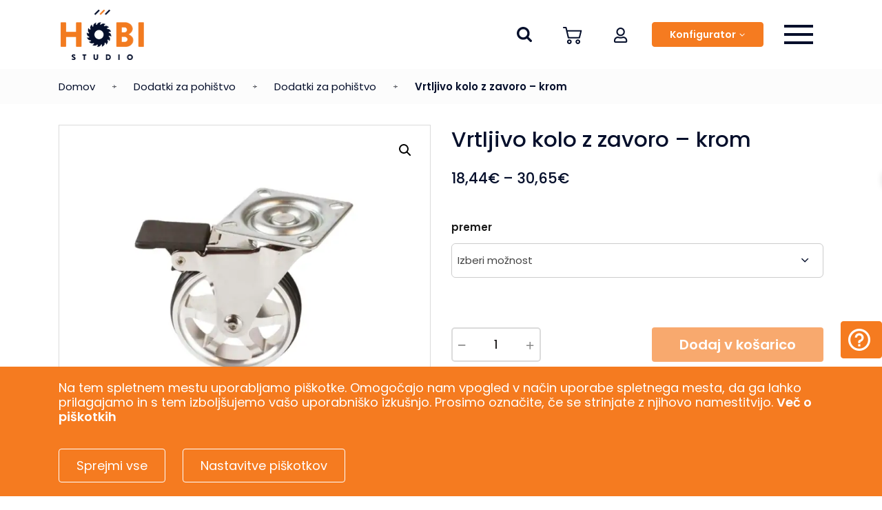

--- FILE ---
content_type: text/html; charset=UTF-8
request_url: https://hobistudio.si/dodatki-za-pohistvo/vrtljivo-kolo-z-zavoro-krom/
body_size: 182975
content:
<!DOCTYPE html><html lang="sl-SI" prefix="og: https://ogp.me/ns#"><head> <script type="text/javascript">
/* <![CDATA[ */
var gform;gform||(document.addEventListener("gform_main_scripts_loaded",function(){gform.scriptsLoaded=!0}),document.addEventListener("gform/theme/scripts_loaded",function(){gform.themeScriptsLoaded=!0}),window.addEventListener("DOMContentLoaded",function(){gform.domLoaded=!0}),gform={domLoaded:!1,scriptsLoaded:!1,themeScriptsLoaded:!1,isFormEditor:()=>"function"==typeof InitializeEditor,callIfLoaded:function(o){return!(!gform.domLoaded||!gform.scriptsLoaded||!gform.themeScriptsLoaded&&!gform.isFormEditor()||(gform.isFormEditor()&&console.warn("The use of gform.initializeOnLoaded() is deprecated in the form editor context and will be removed in Gravity Forms 3.1."),o(),0))},initializeOnLoaded:function(o){gform.callIfLoaded(o)||(document.addEventListener("gform_main_scripts_loaded",()=>{gform.scriptsLoaded=!0,gform.callIfLoaded(o)}),document.addEventListener("gform/theme/scripts_loaded",()=>{gform.themeScriptsLoaded=!0,gform.callIfLoaded(o)}),window.addEventListener("DOMContentLoaded",()=>{gform.domLoaded=!0,gform.callIfLoaded(o)}))},hooks:{action:{},filter:{}},addAction:function(o,r,e,t){gform.addHook("action",o,r,e,t)},addFilter:function(o,r,e,t){gform.addHook("filter",o,r,e,t)},doAction:function(o){gform.doHook("action",o,arguments)},applyFilters:function(o){return gform.doHook("filter",o,arguments)},removeAction:function(o,r){gform.removeHook("action",o,r)},removeFilter:function(o,r,e){gform.removeHook("filter",o,r,e)},addHook:function(o,r,e,t,n){null==gform.hooks[o][r]&&(gform.hooks[o][r]=[]);var d=gform.hooks[o][r];null==n&&(n=r+"_"+d.length),gform.hooks[o][r].push({tag:n,callable:e,priority:t=null==t?10:t})},doHook:function(r,o,e){var t;if(e=Array.prototype.slice.call(e,1),null!=gform.hooks[r][o]&&((o=gform.hooks[r][o]).sort(function(o,r){return o.priority-r.priority}),o.forEach(function(o){"function"!=typeof(t=o.callable)&&(t=window[t]),"action"==r?t.apply(null,e):e[0]=t.apply(null,e)})),"filter"==r)return e[0]},removeHook:function(o,r,t,n){var e;null!=gform.hooks[o][r]&&(e=(e=gform.hooks[o][r]).filter(function(o,r,e){return!!(null!=n&&n!=o.tag||null!=t&&t!=o.priority)}),gform.hooks[o][r]=e)}});
/* ]]> */
</script>
<meta charset="UTF-8"><meta http-equiv="X-UA-Compatible" content="IE=edge"><meta name="viewport" content="width=device-width, initial-scale=1, shrink-to-fit=no, user-scalable=no"><meta name="mobile-web-app-capable" content="yes"><meta name="apple-mobile-web-app-capable" content="yes"><meta name="apple-mobile-web-app-title" content="Hobi Studio - "><link rel="profile" href="https://gmpg.org/xfn/11"><link rel="pingback" href="https://hobistudio.si/xmlrpc.php"> <script type="text/javascript">function getCookie(name) {
            name = name + "=";

            let decodedCookie = decodeURIComponent(document.cookie);
            let ca = decodedCookie.split(';');

            for(let i = 0; i <ca.length; i++) {
                let c = ca[i];
                while (c.charAt(0) == ' ') {
                    c = c.substring(1);
                }
                
                if (c.indexOf(name) == 0) {
                    return c.substring(name.length, c.length);
                }
            }

            return false;
        }



        // consentCookies = {
        //     functionalCookies: !!getCookie('functionalCookies'),
        //     analyticsCookies: !!getCookie('analyticsCookies'),
        //     marketingCookies: !!getCookie('marketingCookies')
        // };


        consentCookies = {
            functionalCookies: !!getCookie('functionalCookies'),
            analyticsCookies: getCookie('analyticsCookies') == "true" ? true : false,
            marketingCookies: getCookie('marketingCookies') == "true" ? true : false
        };

        // Define dataLayer and the gtag function.
        window.dataLayer = window.dataLayer || [];
        function gtag(){dataLayer.push(arguments);}

        gtag('consent', 'default', {
            'analytics_storage': (consentCookies.analyticsCookies ? 'granted' : 'denied'),
            'ad_storage': (consentCookies.marketingCookies ? 'granted' : 'denied'),
            'ad_user_data': (consentCookies.marketingCookies ? 'granted' : 'denied'),
            'ad_personalization': (consentCookies.marketingCookies ? 'granted' : 'denied'),
            'security_storage': 'granted',
            'functionality_storage': 'granted',
            'personalization_storage': 'granted',
        });</script>  <script data-cfasync="false" data-pagespeed-no-defer>var gtm4wp_datalayer_name = "dataLayer";
	var dataLayer = dataLayer || [];
	const gtm4wp_use_sku_instead = 0;
	const gtm4wp_currency = 'EUR';
	const gtm4wp_product_per_impression = 10;
	const gtm4wp_clear_ecommerce = false;
	const gtm4wp_datalayer_max_timeout = 2000;</script> <title>Vrtljivo kolo z zavoro - krom - različni premeri</title><meta name="description" content="Vrtljivo kolo z zavoro iz z zavoro v dveh različnih premerih. Dobro vam bo služilo doma ali v delavnici. Naročite ga v Hobi Studiu, hitra dostava!"/><meta name="robots" content="follow, index, max-snippet:-1, max-video-preview:-1, max-image-preview:large"/><link rel="canonical" href="https://hobistudio.si/dodatki-za-pohistvo/vrtljivo-kolo-z-zavoro-krom/" /><meta property="og:locale" content="sl_SI" /><meta property="og:type" content="product" /><meta property="og:title" content="Vrtljivo kolo z zavoro - krom - različni premeri" /><meta property="og:description" content="Vrtljivo kolo z zavoro iz z zavoro v dveh različnih premerih. Dobro vam bo služilo doma ali v delavnici. Naročite ga v Hobi Studiu, hitra dostava!" /><meta property="og:url" content="https://hobistudio.si/dodatki-za-pohistvo/vrtljivo-kolo-z-zavoro-krom/" /><meta property="og:site_name" content="Hobi Studio" /><meta property="og:updated_time" content="2024-05-30T16:19:47+02:00" /><meta property="og:image" content="https://hobistudio.si/wp-content/uploads/2021/05/Pohistveno-kolo_z-zavoro_170447.png" /><meta property="og:image:secure_url" content="https://hobistudio.si/wp-content/uploads/2021/05/Pohistveno-kolo_z-zavoro_170447.png" /><meta property="og:image:width" content="800" /><meta property="og:image:height" content="640" /><meta property="og:image:alt" content="vrtljivo kolo" /><meta property="og:image:type" content="image/png" /><meta property="product:availability" content="instock" /><meta name="twitter:card" content="summary_large_image" /><meta name="twitter:title" content="Vrtljivo kolo z zavoro - krom - različni premeri" /><meta name="twitter:description" content="Vrtljivo kolo z zavoro iz z zavoro v dveh različnih premerih. Dobro vam bo služilo doma ali v delavnici. Naročite ga v Hobi Studiu, hitra dostava!" /><meta name="twitter:image" content="https://hobistudio.si/wp-content/uploads/2021/05/Pohistveno-kolo_z-zavoro_170447.png" /><meta name="twitter:label1" content="Cena" /><meta name="twitter:data1" content="18,44&euro; - 30,65&euro;" /><meta name="twitter:label2" content="Availability" /><meta name="twitter:data2" content="In stock" /> <script type="application/ld+json" class="rank-math-schema">{"@context":"https://schema.org","@graph":[{"@type":["Person","Organization"],"@id":"https://hobistudio.si/#person","name":"Hobi"},{"@type":"WebSite","@id":"https://hobistudio.si/#website","url":"https://hobistudio.si","name":"Hobi Studio","publisher":{"@id":"https://hobistudio.si/#person"},"inLanguage":"sl-SI"},{"@type":"ImageObject","@id":"https://hobistudio.si/wp-content/uploads/2021/05/Pohistveno-kolo_z-zavoro_170447.png","url":"https://hobistudio.si/wp-content/uploads/2021/05/Pohistveno-kolo_z-zavoro_170447.png","width":"800","height":"640","inLanguage":"sl-SI"},{"@type":"BreadcrumbList","@id":"https://hobistudio.si/dodatki-za-pohistvo/vrtljivo-kolo-z-zavoro-krom/#breadcrumb","itemListElement":[{"@type":"ListItem","position":"1","item":{"@id":"https://hobistudio.si","name":"Domov"}},{"@type":"ListItem","position":"2","item":{"@id":"https://hobistudio.si/dodatki-za-pohistvo/","name":"Dodatki za pohi\u0161tvo"}},{"@type":"ListItem","position":"3","item":{"@id":"https://hobistudio.si/kategorija/dodatki-za-pohistvo/","name":"Dodatki za pohi\u0161tvo"}},{"@type":"ListItem","position":"4","item":{"@id":"https://hobistudio.si/dodatki-za-pohistvo/vrtljivo-kolo-z-zavoro-krom/","name":"Vrtljivo kolo z zavoro &#8211; krom"}}]},{"@type":"ItemPage","@id":"https://hobistudio.si/dodatki-za-pohistvo/vrtljivo-kolo-z-zavoro-krom/#webpage","url":"https://hobistudio.si/dodatki-za-pohistvo/vrtljivo-kolo-z-zavoro-krom/","name":"Vrtljivo kolo z zavoro - krom - razli\u010dni premeri","datePublished":"2021-05-18T08:52:47+02:00","dateModified":"2024-05-30T16:19:47+02:00","isPartOf":{"@id":"https://hobistudio.si/#website"},"primaryImageOfPage":{"@id":"https://hobistudio.si/wp-content/uploads/2021/05/Pohistveno-kolo_z-zavoro_170447.png"},"inLanguage":"sl-SI","breadcrumb":{"@id":"https://hobistudio.si/dodatki-za-pohistvo/vrtljivo-kolo-z-zavoro-krom/#breadcrumb"}},{"@type":"Product","name":"Vrtljivo kolo z zavoro - krom - razli\u010dni premeri","description":"Vrtljivo kolo z zavoro iz z zavoro v dveh razli\u010dnih premerih. Dobro vam bo slu\u017eilo doma ali v delavnici. Naro\u010dite ga v Hobi Studiu, hitra dostava!","category":"Dodatki za pohi\u0161tvo","mainEntityOfPage":{"@id":"https://hobistudio.si/dodatki-za-pohistvo/vrtljivo-kolo-z-zavoro-krom/#webpage"},"weight":{"@type":"QuantitativeValue","unitCode":"KGM","value":"0.50"},"image":[{"@type":"ImageObject","url":"https://hobistudio.si/wp-content/uploads/2021/05/Pohistveno-kolo_z-zavoro_170447.png","height":"640","width":"800"}],"offers":{"@type":"AggregateOffer","lowPrice":"18.44","highPrice":"30.65","offerCount":"2","priceCurrency":"EUR","availability":"http://schema.org/InStock","seller":{"@type":"Person","@id":"https://hobistudio.si/","name":"Hobi Studio","url":"https://hobistudio.si"},"url":"https://hobistudio.si/dodatki-za-pohistvo/vrtljivo-kolo-z-zavoro-krom/"},"additionalProperty":[{"@type":"PropertyValue","name":"visina","value":"98 mm"},{"@type":"PropertyValue","name":"nosilnost","value":"45 kg"},{"@type":"PropertyValue","name":"sirina-kolesa","value":"24 mm"},{"@type":"PropertyValue","name":"sirina-ploscice","value":"60 mm"},{"@type":"PropertyValue","name":"vrtljivo-fiksno","value":"vrtljivo"}],"@id":"https://hobistudio.si/dodatki-za-pohistvo/vrtljivo-kolo-z-zavoro-krom/#richSnippet"}]}</script>  <script type='application/javascript'  id='pys-version-script'>console.log('PixelYourSite Free version 11.1.5.1');</script> <link rel='dns-prefetch' href='//www.google.com' /><link rel="alternate" title="oEmbed (JSON)" type="application/json+oembed" href="https://hobistudio.si/wp-json/oembed/1.0/embed?url=https%3A%2F%2Fhobistudio.si%2Fdodatki-za-pohistvo%2Fvrtljivo-kolo-z-zavoro-krom%2F" /><link rel="alternate" title="oEmbed (XML)" type="text/xml+oembed" href="https://hobistudio.si/wp-json/oembed/1.0/embed?url=https%3A%2F%2Fhobistudio.si%2Fdodatki-za-pohistvo%2Fvrtljivo-kolo-z-zavoro-krom%2F&#038;format=xml" /><style id='wp-img-auto-sizes-contain-inline-css' type='text/css'>img:is([sizes=auto i],[sizes^="auto," i]){contain-intrinsic-size:3000px 1500px}
/*# sourceURL=wp-img-auto-sizes-contain-inline-css */</style><style id='wp-emoji-styles-inline-css' type='text/css'>img.wp-smiley, img.emoji {
		display: inline !important;
		border: none !important;
		box-shadow: none !important;
		height: 1em !important;
		width: 1em !important;
		margin: 0 0.07em !important;
		vertical-align: -0.1em !important;
		background: none !important;
		padding: 0 !important;
	}
/*# sourceURL=wp-emoji-styles-inline-css */</style><link rel='stylesheet' id='wp-block-library-css' href='https://hobistudio.si/wp-includes/css/dist/block-library/style.min.css?ver=e26db83411adc8b14bcc613c0b24a9bb' type='text/css' media='all' /><style id='classic-theme-styles-inline-css' type='text/css'>/*! This file is auto-generated */
.wp-block-button__link{color:#fff;background-color:#32373c;border-radius:9999px;box-shadow:none;text-decoration:none;padding:calc(.667em + 2px) calc(1.333em + 2px);font-size:1.125em}.wp-block-file__button{background:#32373c;color:#fff;text-decoration:none}
/*# sourceURL=/wp-includes/css/classic-themes.min.css */</style><style id='global-styles-inline-css' type='text/css'>:root{--wp--preset--aspect-ratio--square: 1;--wp--preset--aspect-ratio--4-3: 4/3;--wp--preset--aspect-ratio--3-4: 3/4;--wp--preset--aspect-ratio--3-2: 3/2;--wp--preset--aspect-ratio--2-3: 2/3;--wp--preset--aspect-ratio--16-9: 16/9;--wp--preset--aspect-ratio--9-16: 9/16;--wp--preset--color--black: #000000;--wp--preset--color--cyan-bluish-gray: #abb8c3;--wp--preset--color--white: #ffffff;--wp--preset--color--pale-pink: #f78da7;--wp--preset--color--vivid-red: #cf2e2e;--wp--preset--color--luminous-vivid-orange: #ff6900;--wp--preset--color--luminous-vivid-amber: #fcb900;--wp--preset--color--light-green-cyan: #7bdcb5;--wp--preset--color--vivid-green-cyan: #00d084;--wp--preset--color--pale-cyan-blue: #8ed1fc;--wp--preset--color--vivid-cyan-blue: #0693e3;--wp--preset--color--vivid-purple: #9b51e0;--wp--preset--gradient--vivid-cyan-blue-to-vivid-purple: linear-gradient(135deg,rgb(6,147,227) 0%,rgb(155,81,224) 100%);--wp--preset--gradient--light-green-cyan-to-vivid-green-cyan: linear-gradient(135deg,rgb(122,220,180) 0%,rgb(0,208,130) 100%);--wp--preset--gradient--luminous-vivid-amber-to-luminous-vivid-orange: linear-gradient(135deg,rgb(252,185,0) 0%,rgb(255,105,0) 100%);--wp--preset--gradient--luminous-vivid-orange-to-vivid-red: linear-gradient(135deg,rgb(255,105,0) 0%,rgb(207,46,46) 100%);--wp--preset--gradient--very-light-gray-to-cyan-bluish-gray: linear-gradient(135deg,rgb(238,238,238) 0%,rgb(169,184,195) 100%);--wp--preset--gradient--cool-to-warm-spectrum: linear-gradient(135deg,rgb(74,234,220) 0%,rgb(151,120,209) 20%,rgb(207,42,186) 40%,rgb(238,44,130) 60%,rgb(251,105,98) 80%,rgb(254,248,76) 100%);--wp--preset--gradient--blush-light-purple: linear-gradient(135deg,rgb(255,206,236) 0%,rgb(152,150,240) 100%);--wp--preset--gradient--blush-bordeaux: linear-gradient(135deg,rgb(254,205,165) 0%,rgb(254,45,45) 50%,rgb(107,0,62) 100%);--wp--preset--gradient--luminous-dusk: linear-gradient(135deg,rgb(255,203,112) 0%,rgb(199,81,192) 50%,rgb(65,88,208) 100%);--wp--preset--gradient--pale-ocean: linear-gradient(135deg,rgb(255,245,203) 0%,rgb(182,227,212) 50%,rgb(51,167,181) 100%);--wp--preset--gradient--electric-grass: linear-gradient(135deg,rgb(202,248,128) 0%,rgb(113,206,126) 100%);--wp--preset--gradient--midnight: linear-gradient(135deg,rgb(2,3,129) 0%,rgb(40,116,252) 100%);--wp--preset--font-size--small: 13px;--wp--preset--font-size--medium: 20px;--wp--preset--font-size--large: 36px;--wp--preset--font-size--x-large: 42px;--wp--preset--spacing--20: 0.44rem;--wp--preset--spacing--30: 0.67rem;--wp--preset--spacing--40: 1rem;--wp--preset--spacing--50: 1.5rem;--wp--preset--spacing--60: 2.25rem;--wp--preset--spacing--70: 3.38rem;--wp--preset--spacing--80: 5.06rem;--wp--preset--shadow--natural: 6px 6px 9px rgba(0, 0, 0, 0.2);--wp--preset--shadow--deep: 12px 12px 50px rgba(0, 0, 0, 0.4);--wp--preset--shadow--sharp: 6px 6px 0px rgba(0, 0, 0, 0.2);--wp--preset--shadow--outlined: 6px 6px 0px -3px rgb(255, 255, 255), 6px 6px rgb(0, 0, 0);--wp--preset--shadow--crisp: 6px 6px 0px rgb(0, 0, 0);}:where(.is-layout-flex){gap: 0.5em;}:where(.is-layout-grid){gap: 0.5em;}body .is-layout-flex{display: flex;}.is-layout-flex{flex-wrap: wrap;align-items: center;}.is-layout-flex > :is(*, div){margin: 0;}body .is-layout-grid{display: grid;}.is-layout-grid > :is(*, div){margin: 0;}:where(.wp-block-columns.is-layout-flex){gap: 2em;}:where(.wp-block-columns.is-layout-grid){gap: 2em;}:where(.wp-block-post-template.is-layout-flex){gap: 1.25em;}:where(.wp-block-post-template.is-layout-grid){gap: 1.25em;}.has-black-color{color: var(--wp--preset--color--black) !important;}.has-cyan-bluish-gray-color{color: var(--wp--preset--color--cyan-bluish-gray) !important;}.has-white-color{color: var(--wp--preset--color--white) !important;}.has-pale-pink-color{color: var(--wp--preset--color--pale-pink) !important;}.has-vivid-red-color{color: var(--wp--preset--color--vivid-red) !important;}.has-luminous-vivid-orange-color{color: var(--wp--preset--color--luminous-vivid-orange) !important;}.has-luminous-vivid-amber-color{color: var(--wp--preset--color--luminous-vivid-amber) !important;}.has-light-green-cyan-color{color: var(--wp--preset--color--light-green-cyan) !important;}.has-vivid-green-cyan-color{color: var(--wp--preset--color--vivid-green-cyan) !important;}.has-pale-cyan-blue-color{color: var(--wp--preset--color--pale-cyan-blue) !important;}.has-vivid-cyan-blue-color{color: var(--wp--preset--color--vivid-cyan-blue) !important;}.has-vivid-purple-color{color: var(--wp--preset--color--vivid-purple) !important;}.has-black-background-color{background-color: var(--wp--preset--color--black) !important;}.has-cyan-bluish-gray-background-color{background-color: var(--wp--preset--color--cyan-bluish-gray) !important;}.has-white-background-color{background-color: var(--wp--preset--color--white) !important;}.has-pale-pink-background-color{background-color: var(--wp--preset--color--pale-pink) !important;}.has-vivid-red-background-color{background-color: var(--wp--preset--color--vivid-red) !important;}.has-luminous-vivid-orange-background-color{background-color: var(--wp--preset--color--luminous-vivid-orange) !important;}.has-luminous-vivid-amber-background-color{background-color: var(--wp--preset--color--luminous-vivid-amber) !important;}.has-light-green-cyan-background-color{background-color: var(--wp--preset--color--light-green-cyan) !important;}.has-vivid-green-cyan-background-color{background-color: var(--wp--preset--color--vivid-green-cyan) !important;}.has-pale-cyan-blue-background-color{background-color: var(--wp--preset--color--pale-cyan-blue) !important;}.has-vivid-cyan-blue-background-color{background-color: var(--wp--preset--color--vivid-cyan-blue) !important;}.has-vivid-purple-background-color{background-color: var(--wp--preset--color--vivid-purple) !important;}.has-black-border-color{border-color: var(--wp--preset--color--black) !important;}.has-cyan-bluish-gray-border-color{border-color: var(--wp--preset--color--cyan-bluish-gray) !important;}.has-white-border-color{border-color: var(--wp--preset--color--white) !important;}.has-pale-pink-border-color{border-color: var(--wp--preset--color--pale-pink) !important;}.has-vivid-red-border-color{border-color: var(--wp--preset--color--vivid-red) !important;}.has-luminous-vivid-orange-border-color{border-color: var(--wp--preset--color--luminous-vivid-orange) !important;}.has-luminous-vivid-amber-border-color{border-color: var(--wp--preset--color--luminous-vivid-amber) !important;}.has-light-green-cyan-border-color{border-color: var(--wp--preset--color--light-green-cyan) !important;}.has-vivid-green-cyan-border-color{border-color: var(--wp--preset--color--vivid-green-cyan) !important;}.has-pale-cyan-blue-border-color{border-color: var(--wp--preset--color--pale-cyan-blue) !important;}.has-vivid-cyan-blue-border-color{border-color: var(--wp--preset--color--vivid-cyan-blue) !important;}.has-vivid-purple-border-color{border-color: var(--wp--preset--color--vivid-purple) !important;}.has-vivid-cyan-blue-to-vivid-purple-gradient-background{background: var(--wp--preset--gradient--vivid-cyan-blue-to-vivid-purple) !important;}.has-light-green-cyan-to-vivid-green-cyan-gradient-background{background: var(--wp--preset--gradient--light-green-cyan-to-vivid-green-cyan) !important;}.has-luminous-vivid-amber-to-luminous-vivid-orange-gradient-background{background: var(--wp--preset--gradient--luminous-vivid-amber-to-luminous-vivid-orange) !important;}.has-luminous-vivid-orange-to-vivid-red-gradient-background{background: var(--wp--preset--gradient--luminous-vivid-orange-to-vivid-red) !important;}.has-very-light-gray-to-cyan-bluish-gray-gradient-background{background: var(--wp--preset--gradient--very-light-gray-to-cyan-bluish-gray) !important;}.has-cool-to-warm-spectrum-gradient-background{background: var(--wp--preset--gradient--cool-to-warm-spectrum) !important;}.has-blush-light-purple-gradient-background{background: var(--wp--preset--gradient--blush-light-purple) !important;}.has-blush-bordeaux-gradient-background{background: var(--wp--preset--gradient--blush-bordeaux) !important;}.has-luminous-dusk-gradient-background{background: var(--wp--preset--gradient--luminous-dusk) !important;}.has-pale-ocean-gradient-background{background: var(--wp--preset--gradient--pale-ocean) !important;}.has-electric-grass-gradient-background{background: var(--wp--preset--gradient--electric-grass) !important;}.has-midnight-gradient-background{background: var(--wp--preset--gradient--midnight) !important;}.has-small-font-size{font-size: var(--wp--preset--font-size--small) !important;}.has-medium-font-size{font-size: var(--wp--preset--font-size--medium) !important;}.has-large-font-size{font-size: var(--wp--preset--font-size--large) !important;}.has-x-large-font-size{font-size: var(--wp--preset--font-size--x-large) !important;}
:where(.wp-block-post-template.is-layout-flex){gap: 1.25em;}:where(.wp-block-post-template.is-layout-grid){gap: 1.25em;}
:where(.wp-block-term-template.is-layout-flex){gap: 1.25em;}:where(.wp-block-term-template.is-layout-grid){gap: 1.25em;}
:where(.wp-block-columns.is-layout-flex){gap: 2em;}:where(.wp-block-columns.is-layout-grid){gap: 2em;}
:root :where(.wp-block-pullquote){font-size: 1.5em;line-height: 1.6;}
/*# sourceURL=global-styles-inline-css */</style><link rel='stylesheet' id='madwise-cookie-notice-style-css' href='https://hobistudio.si/wp-content/plugins/madwise-cookie-notice//includes/frontend/style.css' type='text/css' media='all' /><link rel='stylesheet' id='wcpf-plugin-style-css' href='https://hobistudio.si/wp-content/plugins/woocommerce-product-filters/assets/css/plugin.css?ver=1.2.0' type='text/css' media='all' /><link rel='stylesheet' id='photoswipe-css' href='https://hobistudio.si/wp-content/plugins/woocommerce/assets/css/photoswipe/photoswipe.min.css?ver=10.4.3' type='text/css' media='all' /><link rel='stylesheet' id='photoswipe-default-skin-css' href='https://hobistudio.si/wp-content/plugins/woocommerce/assets/css/photoswipe/default-skin/default-skin.min.css?ver=10.4.3' type='text/css' media='all' /><link rel='stylesheet' id='woocommerce-layout-css' href='https://hobistudio.si/wp-content/plugins/woocommerce/assets/css/woocommerce-layout.css?ver=10.4.3' type='text/css' media='all' /><style id='woocommerce-layout-inline-css' type='text/css'>.infinite-scroll .woocommerce-pagination {
		display: none;
	}
/*# sourceURL=woocommerce-layout-inline-css */</style><link rel='stylesheet' id='woocommerce-smallscreen-css' href='https://hobistudio.si/wp-content/plugins/woocommerce/assets/css/woocommerce-smallscreen.css?ver=10.4.3' type='text/css' media='only screen and (max-width: 768px)' /><link rel='stylesheet' id='woocommerce-general-css' href='https://hobistudio.si/wp-content/plugins/woocommerce/assets/css/woocommerce.css?ver=10.4.3' type='text/css' media='all' /><style id='woocommerce-inline-inline-css' type='text/css'>.woocommerce form .form-row .required { visibility: visible; }
/*# sourceURL=woocommerce-inline-inline-css */</style><link rel='stylesheet' id='if-menu-site-css-css' href='https://hobistudio.si/wp-content/plugins/if-menu/assets/if-menu-site.css?ver=e26db83411adc8b14bcc613c0b24a9bb' type='text/css' media='all' /><link rel='stylesheet' id='xoo-wsc-fonts-css' href='https://hobistudio.si/wp-content/plugins/side-cart-woocommerce/assets/css/xoo-wsc-fonts.css?ver=2.7.2' type='text/css' media='all' /><link rel='stylesheet' id='xoo-wsc-style-css' href='https://hobistudio.si/wp-content/plugins/side-cart-woocommerce/assets/css/xoo-wsc-style.css?ver=2.7.2' type='text/css' media='all' /><style id='xoo-wsc-style-inline-css' type='text/css'>.xoo-wsc-footer{
	background-color: #ffffff;
	color: #000000;
	padding: 10px 20px;
	box-shadow: 0 -5px 10px #0000001a;
}

.xoo-wsc-footer, .xoo-wsc-footer a, .xoo-wsc-footer .amount{
	font-size: 18px;
}

.xoo-wsc-btn .amount{
	color: #000000}

.xoo-wsc-btn:hover .amount{
	color: #000000;
}

.xoo-wsc-ft-buttons-cont{
	grid-template-columns: auto;
}

.xoo-wsc-basket{
	bottom: 12px;
	right: 0px;
	background-color: #ffffff;
	color: #000000;
	box-shadow: 0 1px 4px 0;
	border-radius: 50%;
	display: none;
	width: 60px;
	height: 60px;
}


.xoo-wsc-bki{
	font-size: 30px}

.xoo-wsc-items-count{
	top: -9px;
	left: -8px;
}

.xoo-wsc-items-count, .xoo-wsch-items-count{
	background-color: #000000;
	color: #ffffff;
}

.xoo-wsc-container, .xoo-wsc-slider{
	max-width: 412px;
	right: -412px;
	top: 0;bottom: 0;
	bottom: 0;
	font-family: }


.xoo-wsc-cart-active .xoo-wsc-container, .xoo-wsc-slider-active .xoo-wsc-slider{
	right: 0;
}


.xoo-wsc-cart-active .xoo-wsc-basket{
	right: 412px;
}

.xoo-wsc-slider{
	right: -412px;
}

span.xoo-wsch-close {
    font-size: 16px;
}

	.xoo-wsch-top{
		justify-content: center;
	}
	span.xoo-wsch-close {
	    right: 10px;
	}

.xoo-wsch-text{
	font-size: 20px;
}

.xoo-wsc-header{
	color: #000000;
	background-color: #ffffff;
	border-bottom: 2px solid #eee;
	padding: 15px 15px;
}


.xoo-wsc-body{
	background-color: #ffffff;
}

.xoo-wsc-products:not(.xoo-wsc-pattern-card), .xoo-wsc-products:not(.xoo-wsc-pattern-card) span.amount, .xoo-wsc-products:not(.xoo-wsc-pattern-card) a{
	font-size: 16px;
	color: #000000;
}

.xoo-wsc-products:not(.xoo-wsc-pattern-card) .xoo-wsc-product{
	padding: 20px 15px;
	margin: 0;
	border-radius: 0px;
	box-shadow: 0 0;
	background-color: transparent;
}

.xoo-wsc-sum-col{
	justify-content: center;
}


/** Shortcode **/
.xoo-wsc-sc-count{
	background-color: #000000;
	color: #ffffff;
}

.xoo-wsc-sc-bki{
	font-size: 28px;
	color: #000000;
}
.xoo-wsc-sc-cont{
	color: #000000;
}


.xoo-wsc-product dl.variation {
	display: block;
}


.xoo-wsc-product-cont{
	padding: 10px 10px;
}

.xoo-wsc-products:not(.xoo-wsc-pattern-card) .xoo-wsc-img-col{
	width: 30%;
}

.xoo-wsc-pattern-card .xoo-wsc-img-col img{
	max-width: 100%;
	height: auto;
}

.xoo-wsc-products:not(.xoo-wsc-pattern-card) .xoo-wsc-sum-col{
	width: 70%;
}

.xoo-wsc-pattern-card .xoo-wsc-product-cont{
	width: 50% 
}

@media only screen and (max-width: 600px) {
	.xoo-wsc-pattern-card .xoo-wsc-product-cont  {
		width: 50%;
	}
}


.xoo-wsc-pattern-card .xoo-wsc-product{
	border: 0;
	box-shadow: 0px 10px 15px -12px #0000001a;
}


.xoo-wsc-sm-front{
	background-color: #eee;
}
.xoo-wsc-pattern-card, .xoo-wsc-sm-front{
	border-bottom-left-radius: 5px;
	border-bottom-right-radius: 5px;
}
.xoo-wsc-pattern-card, .xoo-wsc-img-col img, .xoo-wsc-img-col, .xoo-wsc-sm-back-cont{
	border-top-left-radius: 5px;
	border-top-right-radius: 5px;
}
.xoo-wsc-sm-back{
	background-color: #fff;
}
.xoo-wsc-pattern-card, .xoo-wsc-pattern-card a, .xoo-wsc-pattern-card .amount{
	font-size: 16px;
}

.xoo-wsc-sm-front, .xoo-wsc-sm-front a, .xoo-wsc-sm-front .amount{
	color: #000;
}

.xoo-wsc-sm-back, .xoo-wsc-sm-back a, .xoo-wsc-sm-back .amount{
	color: #000;
}


.magictime {
    animation-duration: 0.5s;
}



span.xoo-wsch-items-count{
	height: 20px;
	line-height: 20px;
	width: 20px;
}

span.xoo-wsch-icon{
	font-size: 30px
}

.xoo-wsc-smr-del{
	font-size: 16px
}
/*# sourceURL=xoo-wsc-style-inline-css */</style><link rel='stylesheet' id='theme-styles-css' href='https://hobistudio.si/wp-content/themes/fr/assets/css/theme.css?ver=1.0.4' type='text/css' media='all' /><link rel='stylesheet' id='fancybox-styles-css' href='https://hobistudio.si/wp-content/themes/fr/node_modules/@fancyapps/fancybox/dist/jquery.fancybox.min.css?ver=1.0.4' type='text/css' media='all' /><link rel='stylesheet' id='select2css-css' href='https://hobistudio.si/wp-content/themes/fr/node_modules/select2/dist/css/select2.min.css?ver=1.0.4' type='text/css' media='all' /> <script type="text/javascript" src="https://hobistudio.si/wp-content/plugins/woocommerce-product-filters/assets/js/polyfills.min.js?ver=1.2.0" id="wcpf-plugin-polyfills-script-js"></script> <script type="text/javascript" src="https://hobistudio.si/wp-includes/js/jquery/jquery.min.js?ver=3.7.1" id="jquery-core-js"></script> <script type="text/javascript" src="https://hobistudio.si/wp-content/plugins/woocommerce-product-filters/assets/js/front-vendor.min.js?ver=1.2.0" id="wcpf-plugin-vendor-script-js"></script> <script type="text/javascript" id="wp-util-js-extra">var _wpUtilSettings = {"ajax":{"url":"/wp-admin/admin-ajax.php"}};
//# sourceURL=wp-util-js-extra</script> <script type="text/javascript" id="wcpf-plugin-script-js-extra">var WCPFData = {"registerEntities":{"Project":{"id":"Project","class":"WooCommerce_Product_Filter_Plugin\\Entity","post_type":"wcpf_project","label":"Project","default_options":{"urlNavigation":"query","filteringStarts":"auto","urlNavigationOptions":[],"useComponents":["pagination","sorting","results-count","page-title","breadcrumb"],"paginationAjax":true,"sortingAjax":true,"productsContainerSelector":".products","paginationSelector":".woocommerce-pagination","resultCountSelector":".woocommerce-result-count","sortingSelector":".woocommerce-ordering","pageTitleSelector":".woocommerce-products-header__title","breadcrumbSelector":".woocommerce-breadcrumb","multipleContainersForProducts":true},"is_grouped":true,"editor_component_class":"WooCommerce_Product_Filter_Plugin\\Project\\Editor_Component","filter_component_class":"WooCommerce_Product_Filter_Plugin\\Project\\Filter_Component","variations":false},"BoxListField":{"id":"BoxListField","class":"WooCommerce_Product_Filter_Plugin\\Entity","post_type":"wcpf_item","label":"Box List","default_options":{"itemsSource":"attribute","itemsDisplay":"all","queryType":"or","itemsDisplayHierarchical":true,"displayHierarchicalCollapsed":false,"displayTitle":true,"displayToggleContent":true,"defaultToggleState":"show","cssClass":"","actionForEmptyOptions":"hide","displayProductCount":true,"productCountPolicy":"for-option-only","multiSelect":true,"boxSize":"45px"},"is_grouped":false,"editor_component_class":"WooCommerce_Product_Filter_Plugin\\Field\\Box_list\\Editor_Component","filter_component_class":"WooCommerce_Product_Filter_Plugin\\Field\\Box_List\\Filter_Component","variations":true},"CheckBoxListField":{"id":"CheckBoxListField","class":"WooCommerce_Product_Filter_Plugin\\Entity","post_type":"wcpf_item","label":"Checkbox","default_options":{"itemsSource":"attribute","itemsDisplay":"all","queryType":"or","itemsDisplayHierarchical":true,"displayHierarchicalCollapsed":false,"displayTitle":true,"displayToggleContent":true,"defaultToggleState":"show","cssClass":"","actionForEmptyOptions":"hide","displayProductCount":true,"productCountPolicy":"for-option-only","seeMoreOptionsBy":"scrollbar","heightOfVisibleContent":12},"is_grouped":false,"editor_component_class":"WooCommerce_Product_Filter_Plugin\\Field\\Check_Box_List\\Editor_Component","filter_component_class":"WooCommerce_Product_Filter_Plugin\\Field\\Check_Box_List\\Filter_Component","variations":true},"DropDownListField":{"id":"DropDownListField","class":"WooCommerce_Product_Filter_Plugin\\Entity","post_type":"wcpf_item","label":"Drop Down","default_options":{"itemsSource":"attribute","itemsDisplay":"all","queryType":"or","itemsDisplayHierarchical":true,"displayHierarchicalCollapsed":false,"displayTitle":true,"displayToggleContent":true,"defaultToggleState":"show","cssClass":"","actionForEmptyOptions":"hide","displayProductCount":true,"productCountPolicy":"for-option-only","titleItemReset":"Show all"},"is_grouped":false,"editor_component_class":"WooCommerce_Product_Filter_Plugin\\Field\\Drop_Down_List\\Editor_Component","filter_component_class":"WooCommerce_Product_Filter_Plugin\\Field\\Drop_Down_List\\Filter_Component","variations":true},"ButtonField":{"id":"ButtonField","class":"WooCommerce_Product_Filter_Plugin\\Entity","post_type":"wcpf_item","label":"Button","default_options":{"cssClass":"","action":"reset"},"is_grouped":false,"editor_component_class":"WooCommerce_Product_Filter_Plugin\\Field\\Button\\Editor_Component","filter_component_class":"WooCommerce_Product_Filter_Plugin\\Field\\Button\\Filter_Component","variations":true},"ColorListField":{"id":"ColorListField","class":"WooCommerce_Product_Filter_Plugin\\Entity","post_type":"wcpf_item","label":"Colors","default_options":{"itemsSource":"attribute","itemsDisplay":"all","queryType":"or","itemsDisplayHierarchical":true,"displayHierarchicalCollapsed":false,"displayTitle":true,"displayToggleContent":true,"defaultToggleState":"show","cssClass":"","actionForEmptyOptions":"hide","displayProductCount":true,"productCountPolicy":"for-option-only","optionKey":"colors"},"is_grouped":false,"editor_component_class":"WooCommerce_Product_Filter_Plugin\\Field\\Color_List\\Editor_Component","filter_component_class":"WooCommerce_Product_Filter_Plugin\\Field\\Color_List\\Filter_Component","variations":true},"RadioListField":{"id":"RadioListField","class":"WooCommerce_Product_Filter_Plugin\\Entity","post_type":"wcpf_item","label":"Radio","default_options":{"itemsSource":"attribute","itemsDisplay":"all","queryType":"or","itemsDisplayHierarchical":true,"displayHierarchicalCollapsed":false,"displayTitle":true,"displayToggleContent":true,"defaultToggleState":"show","cssClass":"","actionForEmptyOptions":"hide","displayProductCount":true,"productCountPolicy":"for-option-only","titleItemReset":"Show all","seeMoreOptionsBy":"scrollbar","heightOfVisibleContent":12},"is_grouped":false,"editor_component_class":"WooCommerce_Product_Filter_Plugin\\Field\\Radio_List\\Editor_Component","filter_component_class":"WooCommerce_Product_Filter_Plugin\\Field\\Radio_List\\Filter_Component","variations":true},"TextListField":{"id":"TextListField","class":"WooCommerce_Product_Filter_Plugin\\Entity","post_type":"wcpf_item","label":"Text List","default_options":{"itemsSource":"attribute","itemsDisplay":"all","queryType":"or","itemsDisplayHierarchical":true,"displayHierarchicalCollapsed":false,"displayTitle":true,"displayToggleContent":true,"defaultToggleState":"show","cssClass":"","actionForEmptyOptions":"hide","displayProductCount":true,"productCountPolicy":"for-option-only","multiSelect":true,"useInlineStyle":false},"is_grouped":false,"editor_component_class":"WooCommerce_Product_Filter_Plugin\\Field\\Text_List\\Editor_Component","filter_component_class":"WooCommerce_Product_Filter_Plugin\\Field\\Text_List\\Filter_Component","variations":true},"PriceSliderField":{"id":"PriceSliderField","class":"WooCommerce_Product_Filter_Plugin\\Entity","post_type":"wcpf_item","label":"Price slider","default_options":{"minPriceOptionKey":"min-price","maxPriceOptionKey":"max-price","optionKey":"price","optionKeyFormat":"dash","cssClass":"","displayMinMaxInput":true,"displayTitle":true,"displayToggleContent":true,"defaultToggleState":"show","displayPriceLabel":true},"is_grouped":false,"editor_component_class":"WooCommerce_Product_Filter_Plugin\\Field\\Price_Slider\\Editor_Component","filter_component_class":"WooCommerce_Product_Filter_Plugin\\Field\\Price_Slider\\Filter_Component","variations":false},"SimpleBoxLayout":{"id":"SimpleBoxLayout","class":"WooCommerce_Product_Filter_Plugin\\Entity","post_type":"wcpf_item","label":"Simple Box","default_options":{"displayToggleContent":true,"defaultToggleState":"show","cssClass":""},"is_grouped":true,"editor_component_class":"WooCommerce_Product_Filter_Plugin\\Layout\\Simple_Box\\Editor_Component","filter_component_class":"WooCommerce_Product_Filter_Plugin\\Layout\\Simple_Box\\Filter_Component","variations":false},"ColumnsLayout":{"id":"ColumnsLayout","class":"WooCommerce_Product_Filter_Plugin\\Entity","post_type":"wcpf_item","label":"Columns","default_options":{"columns":[{"entities":[],"options":{"width":"50%"}}]},"is_grouped":true,"editor_component_class":"WooCommerce_Product_Filter_Plugin\\Layout\\Columns\\Editor_Component","filter_component_class":"WooCommerce_Product_Filter_Plugin\\Layout\\Columns\\Filter_Component","variations":false}},"messages":{"selectNoMatchesFound":"Ni zadetkov"},"selectors":{"productsContainer":".products","paginationContainer":".woocommerce-pagination","resultCount":".woocommerce-result-count","sorting":".woocommerce-ordering","pageTitle":".woocommerce-products-header__title","breadcrumb":".woocommerce-breadcrumb"},"pageUrl":"https://hobistudio.si/dodatki-za-pohistvo/vrtljivo-kolo-z-zavoro-krom/","isPaged":"","scriptAfterProductsUpdate":"","scrollTop":"no","priceFormat":{"currencyFormatNumDecimals":0,"currencyFormatSymbol":"&euro;","currencyFormatDecimalSep":",","currencyFormatThousandSep":".","currencyFormat":"%v%s"}};
//# sourceURL=wcpf-plugin-script-js-extra</script> <script type="text/javascript" src="https://hobistudio.si/wp-content/plugins/woocommerce-product-filters/assets/js/plugin.min.js?ver=1.2.0" id="wcpf-plugin-script-js"></script> <script type="text/javascript" id="wcpf-plugin-script-js-after">(function () {
                    window.addEventListener('load', function () {
                        jQuery(window).on('wcpf_update_products', function () {
                            jQuery(document.body).trigger('jetpack-lazy-images-load');
                        });
                        
                        jQuery(document).on('berocket_lmp_end', function () {
                            jQuery(document.body).trigger('jetpack-lazy-images-load');
                        });
                        
                        jQuery(document).on('yith_infs_added_elem', function () {
                            jQuery(document.body).trigger('jetpack-lazy-images-load');
                        });
                    });
                })();
            
//# sourceURL=wcpf-plugin-script-js-after</script> <script type="text/javascript" id="wc-add-to-cart-js-extra">var wc_add_to_cart_params = {"ajax_url":"/wp-admin/admin-ajax.php","wc_ajax_url":"/?wc-ajax=%%endpoint%%","i18n_view_cart":"Prika\u017ei ko\u0161arico","cart_url":"https://hobistudio.si/cart/","is_cart":"","cart_redirect_after_add":"no"};
//# sourceURL=wc-add-to-cart-js-extra</script> <script type="text/javascript" id="wc-single-product-js-extra">var wc_single_product_params = {"i18n_required_rating_text":"Ocenite izdelek","i18n_rating_options":["1 od 5 zvezdic","2 od 5 zvezdic","3 od 5 zvezdic","4 od 5 zvezdic","5 od 5 zvezdic"],"i18n_product_gallery_trigger_text":"Ogled galerije slik v celozaslonskem na\u010dinu","review_rating_required":"yes","flexslider":{"rtl":false,"animation":"slide","smoothHeight":true,"directionNav":false,"controlNav":"thumbnails","slideshow":false,"animationSpeed":500,"animationLoop":false,"allowOneSlide":false},"zoom_enabled":"1","zoom_options":[],"photoswipe_enabled":"1","photoswipe_options":{"shareEl":false,"closeOnScroll":false,"history":false,"hideAnimationDuration":0,"showAnimationDuration":0},"flexslider_enabled":"1"};
//# sourceURL=wc-single-product-js-extra</script> <script type="text/javascript" id="woocommerce-js-extra">var woocommerce_params = {"ajax_url":"/wp-admin/admin-ajax.php","wc_ajax_url":"/?wc-ajax=%%endpoint%%","i18n_password_show":"Prika\u017ei geslo","i18n_password_hide":"Skrij geslo"};
//# sourceURL=woocommerce-js-extra</script> <script type="text/javascript" id="pys-js-extra">var pysOptions = {"staticEvents":[],"dynamicEvents":[],"triggerEvents":[],"triggerEventTypes":[],"debug":"","siteUrl":"https://hobistudio.si","ajaxUrl":"https://hobistudio.si/wp-admin/admin-ajax.php","ajax_event":"5c57843843","enable_remove_download_url_param":"1","cookie_duration":"7","last_visit_duration":"60","enable_success_send_form":"","ajaxForServerEvent":"1","ajaxForServerStaticEvent":"1","useSendBeacon":"1","send_external_id":"1","external_id_expire":"180","track_cookie_for_subdomains":"1","google_consent_mode":"1","gdpr":{"ajax_enabled":false,"all_disabled_by_api":false,"facebook_disabled_by_api":false,"analytics_disabled_by_api":false,"google_ads_disabled_by_api":false,"pinterest_disabled_by_api":false,"bing_disabled_by_api":false,"reddit_disabled_by_api":false,"externalID_disabled_by_api":false,"facebook_prior_consent_enabled":true,"analytics_prior_consent_enabled":true,"google_ads_prior_consent_enabled":null,"pinterest_prior_consent_enabled":true,"bing_prior_consent_enabled":true,"cookiebot_integration_enabled":false,"cookiebot_facebook_consent_category":"marketing","cookiebot_analytics_consent_category":"statistics","cookiebot_tiktok_consent_category":"marketing","cookiebot_google_ads_consent_category":"marketing","cookiebot_pinterest_consent_category":"marketing","cookiebot_bing_consent_category":"marketing","consent_magic_integration_enabled":false,"real_cookie_banner_integration_enabled":false,"cookie_notice_integration_enabled":false,"cookie_law_info_integration_enabled":false,"analytics_storage":{"enabled":true,"value":"granted","filter":false},"ad_storage":{"enabled":true,"value":"granted","filter":false},"ad_user_data":{"enabled":true,"value":"granted","filter":false},"ad_personalization":{"enabled":true,"value":"granted","filter":false}},"cookie":{"disabled_all_cookie":false,"disabled_start_session_cookie":false,"disabled_advanced_form_data_cookie":false,"disabled_landing_page_cookie":false,"disabled_first_visit_cookie":false,"disabled_trafficsource_cookie":false,"disabled_utmTerms_cookie":false,"disabled_utmId_cookie":false},"tracking_analytics":{"TrafficSource":"direct","TrafficLanding":"undefined","TrafficUtms":[],"TrafficUtmsId":[]},"GATags":{"ga_datalayer_type":"default","ga_datalayer_name":"dataLayerPYS"},"woo":{"enabled":true,"enabled_save_data_to_orders":true,"addToCartOnButtonEnabled":true,"addToCartOnButtonValueEnabled":true,"addToCartOnButtonValueOption":"price","singleProductId":7016,"removeFromCartSelector":"form.woocommerce-cart-form .remove","addToCartCatchMethod":"add_cart_hook","is_order_received_page":false,"containOrderId":false},"edd":{"enabled":false},"cache_bypass":"1768137676"};
//# sourceURL=pys-js-extra</script> <link rel="https://api.w.org/" href="https://hobistudio.si/wp-json/" /><link rel="alternate" title="JSON" type="application/json" href="https://hobistudio.si/wp-json/wp/v2/product/7016" />  <script data-cfasync="false" data-pagespeed-no-defer>var dataLayer_content = {"pagePostType":"product","pagePostType2":"single-product","pagePostAuthor":"Žiga Štamcar","productRatingCounts":[],"productAverageRating":0,"productReviewCount":0,"productType":"variable","productIsVariable":1};
	dataLayer.push( dataLayer_content );</script> <script data-cfasync="false" data-pagespeed-no-defer>(function(w,d,s,l,i){w[l]=w[l]||[];w[l].push({'gtm.start':
new Date().getTime(),event:'gtm.js'});var f=d.getElementsByTagName(s)[0],
j=d.createElement(s),dl=l!='dataLayer'?'&l='+l:'';j.async=true;j.src=
'//www.googletagmanager.com/gtm.js?id='+i+dl;f.parentNode.insertBefore(j,f);
})(window,document,'script','dataLayer','GTM-5WLRS2');</script>  <script type="text/javascript">var jQueryMigrateHelperHasSentDowngrade = false;

			window.onerror = function( msg, url, line, col, error ) {
				// Break out early, do not processing if a downgrade reqeust was already sent.
				if ( jQueryMigrateHelperHasSentDowngrade ) {
					return true;
                }

				var xhr = new XMLHttpRequest();
				var nonce = 'a2f98ba8be';
				var jQueryFunctions = [
					'andSelf',
					'browser',
					'live',
					'boxModel',
					'support.boxModel',
					'size',
					'swap',
					'clean',
					'sub',
                ];
				var match_pattern = /\)\.(.+?) is not a function/;
                var erroredFunction = msg.match( match_pattern );

                // If there was no matching functions, do not try to downgrade.
                if ( null === erroredFunction || typeof erroredFunction !== 'object' || typeof erroredFunction[1] === "undefined" || -1 === jQueryFunctions.indexOf( erroredFunction[1] ) ) {
                    return true;
                }

                // Set that we've now attempted a downgrade request.
                jQueryMigrateHelperHasSentDowngrade = true;

				xhr.open( 'POST', 'https://hobistudio.si/wp-admin/admin-ajax.php' );
				xhr.setRequestHeader( 'Content-Type', 'application/x-www-form-urlencoded' );
				xhr.onload = function () {
					var response,
                        reload = false;

					if ( 200 === xhr.status ) {
                        try {
                        	response = JSON.parse( xhr.response );

                        	reload = response.data.reload;
                        } catch ( e ) {
                        	reload = false;
                        }
                    }

					// Automatically reload the page if a deprecation caused an automatic downgrade, ensure visitors get the best possible experience.
					if ( reload ) {
						location.reload();
                    }
				};

				xhr.send( encodeURI( 'action=jquery-migrate-downgrade-version&_wpnonce=' + nonce ) );

				// Suppress error alerts in older browsers
				return true;
			}</script> <noscript><style>.woocommerce-product-gallery{ opacity: 1 !important; }</style></noscript><meta name="generator" content="Elementor 3.34.0; features: additional_custom_breakpoints; settings: css_print_method-external, google_font-enabled, font_display-auto"><style>.e-con.e-parent:nth-of-type(n+4):not(.e-lazyloaded):not(.e-no-lazyload),
				.e-con.e-parent:nth-of-type(n+4):not(.e-lazyloaded):not(.e-no-lazyload) * {
					background-image: none !important;
				}
				@media screen and (max-height: 1024px) {
					.e-con.e-parent:nth-of-type(n+3):not(.e-lazyloaded):not(.e-no-lazyload),
					.e-con.e-parent:nth-of-type(n+3):not(.e-lazyloaded):not(.e-no-lazyload) * {
						background-image: none !important;
					}
				}
				@media screen and (max-height: 640px) {
					.e-con.e-parent:nth-of-type(n+2):not(.e-lazyloaded):not(.e-no-lazyload),
					.e-con.e-parent:nth-of-type(n+2):not(.e-lazyloaded):not(.e-no-lazyload) * {
						background-image: none !important;
					}
				}</style> <script type='application/javascript' id='pys-config-warning-script'>console.warn('PixelYourSite: no pixel configured.');</script> <link rel="icon" href="https://hobistudio.si/wp-content/uploads/2021/12/cropped-favicon@1x-32x32.png" sizes="32x32" /><link rel="icon" href="https://hobistudio.si/wp-content/uploads/2021/12/cropped-favicon@1x-192x192.png" sizes="192x192" /><link rel="apple-touch-icon" href="https://hobistudio.si/wp-content/uploads/2021/12/cropped-favicon@1x-180x180.png" /><meta name="msapplication-TileImage" content="https://hobistudio.si/wp-content/uploads/2021/12/cropped-favicon@1x-270x270.png" /><link href="https://hobistudio.si/wp-content/themes/fr/style.css" rel="stylesheet" /></head><body data-rsssl=1 class="wp-singular product-template-default single single-product postid-7016 wp-custom-logo wp-theme-fr theme-fr woocommerce woocommerce-page woocommerce-no-js elementor-default elementor-kit-3614"> <noscript><iframe src="https://www.googletagmanager.com/ns.html?id=GTM-5WLRS2" height="0" width="0" style="display:none;visibility:hidden" aria-hidden="true"></iframe></noscript><div class="wrapper-fluid wrapper-navbar" id="wrapper-navbar"><nav class="navbar navbar-expand-lg"><div class="container"><div class="row w-100 no-gutters justify-content-between header-row"><div class="d-flex align-items-center logo-wrapper"> <a class="navbar-brand mr-0 mr-md-3" rel="home" href="https://hobistudio.si/" title="Hobi Studio"><div class="logo"><svg width="127" height="73" viewBox="0 0 127 73" fill="none" xmlns="http://www.w3.org/2000/svg" xmlns:xlink="http://www.w3.org/1999/xlink"> <rect width="126.762" height="73" fill="url(#pattern0)"/> <defs> <pattern id="pattern0" patternContentUnits="objectBoundingBox" width="1" height="1"> <use xlink:href="#image0" transform="translate(0.0241045) scale(0.00109276 0.00189753)"/> </pattern> <image id="image0" width="871" height="527" xlink:href="[data-uri]"/> </defs> </svg></div> </a></div><div class="dropdown-menu dd-search dropdown-menu-right dd-menu-custom search-field" aria-labelledby="dropdownMenuSearch"><form method="get" id="searchform" action="https://hobistudio.si/" role="search"> <label class="assistive-text d-none" for="s">Iskanje</label><div class="input-group"> <input class="field form-control" id="search-query-input" name="s" type="text"
 placeholder="Iskalni niz" value=""></div></form></div><div class="d-flex align-items-center justify-content-end position-static flex-md-1 header-right-wrapper"><div class="m-wrapper-outer scrollable-menu"><div class="custom-container text-left"><div class="layout-grid-3"><div class="categories-menu"><div class="footer-widget"><h3 class="widget-title">Trgovina</h3><div class="menu-kategorije-header-container"><ul id="menu-kategorije-header" class="menu"><li id="menu-item-15434" class="menu-item menu-item-type-taxonomy menu-item-object-product_cat menu-item-15434"><a href="https://hobistudio.si/kategorija/vijaki/">Vijaki</a></li><li id="menu-item-15435" class="menu-item menu-item-type-taxonomy menu-item-object-product_cat menu-item-15435"><a href="https://hobistudio.si/kategorija/vlozki-za-vijake/">Vložki za vijake</a></li><li id="menu-item-15379" class="menu-item menu-item-type-taxonomy menu-item-object-product_cat current-product-ancestor current-menu-parent current-product-parent menu-item-has-children menu-item-15379"><a href="https://hobistudio.si/kategorija/dodatki-za-pohistvo/">Dodatki za pohištvo</a><ul class="sub-menu"><li id="menu-item-15456" class="menu-item menu-item-type-taxonomy menu-item-object-product_cat current-product-ancestor current-menu-parent current-product-parent menu-item-15456"><a href="https://hobistudio.si/kategorija/dodatki-za-pohistvo/pohistvena-kolesa/">Pohištvena kolesa</a></li><li id="menu-item-15457" class="menu-item menu-item-type-taxonomy menu-item-object-product_cat menu-item-15457"><a href="https://hobistudio.si/kategorija/dodatki-za-pohistvo/pohistvene-noge/">Pohištvene noge</a></li><li id="menu-item-15458" class="menu-item menu-item-type-taxonomy menu-item-object-product_cat menu-item-15458"><a href="https://hobistudio.si/kategorija/dodatki-za-pohistvo/pohistveni-kotniki/">Pohištveni kotniki</a></li><li id="menu-item-15383" class="menu-item menu-item-type-taxonomy menu-item-object-product_cat menu-item-15383"><a href="https://hobistudio.si/kategorija/dodatki-za-pohistvo/nosilci-obesalnih-palic/">Nosilci obešalnih palic</a></li><li id="menu-item-15459" class="menu-item menu-item-type-taxonomy menu-item-object-product_cat menu-item-15459"><a href="https://hobistudio.si/kategorija/dodatki-za-pohistvo/obesalne-palice/">Obešalne palice</a></li><li id="menu-item-15384" class="menu-item menu-item-type-taxonomy menu-item-object-product_cat menu-item-has-children menu-item-15384"><a href="https://hobistudio.si/kategorija/dodatki-za-pohistvo/nosilci-polic/">Nosilci polic</a><ul class="sub-menu"><li id="menu-item-15385" class="menu-item menu-item-type-taxonomy menu-item-object-product_cat menu-item-15385"><a href="https://hobistudio.si/kategorija/dodatki-za-pohistvo/nosilci-polic/konzolni-nosilci/">Konzolni nosilci</a></li><li id="menu-item-15386" class="menu-item menu-item-type-taxonomy menu-item-object-product_cat menu-item-15386"><a href="https://hobistudio.si/kategorija/dodatki-za-pohistvo/nosilci-polic/nosilci-polic-za-omare/">Nosilci polic za omare</a></li></ul></li><li id="menu-item-15461" class="menu-item menu-item-type-taxonomy menu-item-object-product_cat menu-item-15461"><a href="https://hobistudio.si/kategorija/dodatki-za-pohistvo/nosilci-visecih-elementov/">Nosilci visečih elementov</a></li><li id="menu-item-15381" class="menu-item menu-item-type-taxonomy menu-item-object-product_cat menu-item-15381"><a href="https://hobistudio.si/kategorija/dodatki-za-pohistvo/drsniki/">Drsniki</a></li><li id="menu-item-15453" class="menu-item menu-item-type-taxonomy menu-item-object-product_cat menu-item-15453"><a href="https://hobistudio.si/kategorija/dodatki-za-pohistvo/zaustavljalci-vrat/">Zaustavljalci vrat</a></li><li id="menu-item-15382" class="menu-item menu-item-type-taxonomy menu-item-object-product_cat menu-item-15382"><a href="https://hobistudio.si/kategorija/dodatki-za-pohistvo/drzala-za-ograjo/">Držala za ograjo</a></li><li id="menu-item-15380" class="menu-item menu-item-type-taxonomy menu-item-object-product_cat menu-item-15380"><a href="https://hobistudio.si/kategorija/dodatki-za-pohistvo/dodatki-za-posteljo/">Dodatki za posteljo</a></li></ul></li><li id="menu-item-15410" class="menu-item menu-item-type-taxonomy menu-item-object-product_cat menu-item-has-children menu-item-15410"><a href="https://hobistudio.si/kategorija/pohistveno-okovje/">Pohištveno okovje</a><ul class="sub-menu"><li id="menu-item-15414" class="menu-item menu-item-type-taxonomy menu-item-object-product_cat menu-item-15414"><a href="https://hobistudio.si/kategorija/pohistveno-okovje/okovje-za-kompakt-plosce/">Okovje za kompakt plošče</a></li><li id="menu-item-15412" class="menu-item menu-item-type-taxonomy menu-item-object-product_cat menu-item-15412"><a href="https://hobistudio.si/kategorija/pohistveno-okovje/vodila-za-predale/">Vodila za predale</a></li><li id="menu-item-15413" class="menu-item menu-item-type-taxonomy menu-item-object-product_cat menu-item-15413"><a href="https://hobistudio.si/kategorija/pohistveno-okovje/odmicne-spone/">Odmične spone</a></li><li id="menu-item-15411" class="menu-item menu-item-type-taxonomy menu-item-object-product_cat menu-item-15411"><a href="https://hobistudio.si/kategorija/pohistveno-okovje/dvizni-sistemi/">Dvižni sistemi</a></li></ul></li><li id="menu-item-15430" class="menu-item menu-item-type-taxonomy menu-item-object-product_cat menu-item-has-children menu-item-15430"><a href="https://hobistudio.si/kategorija/rocaji-in-obesalniki/">Ročaji in obešalniki</a><ul class="sub-menu"><li id="menu-item-15431" class="menu-item menu-item-type-taxonomy menu-item-object-product_cat menu-item-has-children menu-item-15431"><a href="https://hobistudio.si/kategorija/rocaji-in-obesalniki/pohistveni-rocaji/">Pohištveni ročaji</a><ul class="sub-menu"><li id="menu-item-15432" class="menu-item menu-item-type-taxonomy menu-item-object-product_cat menu-item-15432"><a href="https://hobistudio.si/kategorija/rocaji-in-obesalniki/pohistveni-rocaji/utopni-rocaji/">Utopni ročaji</a></li><li id="menu-item-15421" class="menu-item menu-item-type-taxonomy menu-item-object-product_cat menu-item-15421"><a href="https://hobistudio.si/kategorija/rocaji-in-obesalniki/pohistveni-rocaji/enovijacni-rocaji/">Enovijačni ročaji</a></li><li id="menu-item-15420" class="menu-item menu-item-type-taxonomy menu-item-object-product_cat menu-item-15420"><a href="https://hobistudio.si/kategorija/rocaji-in-obesalniki/pohistveni-rocaji/dvovijacni-rocaji/">Dvovijačni ročaji</a></li></ul></li><li id="menu-item-15428" class="menu-item menu-item-type-taxonomy menu-item-object-product_cat menu-item-15428"><a href="https://hobistudio.si/kategorija/rocaji-in-obesalniki/obesalniki/">Obešalniki</a></li></ul></li><li id="menu-item-15405" class="menu-item menu-item-type-taxonomy menu-item-object-product_cat menu-item-15405"><a href="https://hobistudio.si/kategorija/lepila-in-kemicni-izdelki/">Lepila in kemični izdelki</a></li><li id="menu-item-15392" class="menu-item menu-item-type-taxonomy menu-item-object-product_cat menu-item-has-children menu-item-15392"><a href="https://hobistudio.si/kategorija/dodatki-za-pisalne-mize/">Dodatki za pisalne mize</a><ul class="sub-menu"><li id="menu-item-15393" class="menu-item menu-item-type-taxonomy menu-item-object-product_cat menu-item-15393"><a href="https://hobistudio.si/kategorija/dodatki-za-pisalne-mize/predalniki-dodatki-za-racunalnisko-mizo/">Predalniki</a></li></ul></li><li id="menu-item-15395" class="menu-item menu-item-type-taxonomy menu-item-object-product_cat menu-item-has-children menu-item-15395"><a href="https://hobistudio.si/kategorija/kuhinjski-dodatki/">Kuhinjski dodatki</a><ul class="sub-menu"><li id="menu-item-15403" class="menu-item menu-item-type-taxonomy menu-item-object-product_cat menu-item-15403"><a href="https://hobistudio.si/kategorija/kuhinjski-dodatki/podnozja-in-vogalniki/">Podnožja in vogalniki</a></li><li id="menu-item-15402" class="menu-item menu-item-type-taxonomy menu-item-object-product_cat menu-item-15402"><a href="https://hobistudio.si/kategorija/kuhinjski-dodatki/kosi-za-smeti/">Koši za smeti</a></li><li id="menu-item-15397" class="menu-item menu-item-type-taxonomy menu-item-object-product_cat menu-item-has-children menu-item-15397"><a href="https://hobistudio.si/kategorija/kuhinjski-dodatki/izvlecni-sistemi/">Izvlečni sistemi</a><ul class="sub-menu"><li id="menu-item-15399" class="menu-item menu-item-type-taxonomy menu-item-object-product_cat menu-item-15399"><a href="https://hobistudio.si/kategorija/kuhinjski-dodatki/izvlecni-sistemi/izvlecne-kosare/">Izvlečne košare</a></li><li id="menu-item-15398" class="menu-item menu-item-type-taxonomy menu-item-object-product_cat menu-item-15398"><a href="https://hobistudio.si/kategorija/kuhinjski-dodatki/izvlecni-sistemi/izvlecne-kolone/">Izvlečne kolone</a></li><li id="menu-item-15401" class="menu-item menu-item-type-taxonomy menu-item-object-product_cat menu-item-15401"><a href="https://hobistudio.si/kategorija/kuhinjski-dodatki/izvlecni-sistemi/kotni-vrtljivi-elementi/">Kotni vrtljivi elementi</a></li><li id="menu-item-15400" class="menu-item menu-item-type-taxonomy menu-item-object-product_cat menu-item-15400"><a href="https://hobistudio.si/kategorija/kuhinjski-dodatki/izvlecni-sistemi/kotni-izvlecni-sistemi/">Kotni izvlečni sistemi</a></li></ul></li><li id="menu-item-15452" class="menu-item menu-item-type-taxonomy menu-item-object-product_cat menu-item-15452"><a href="https://hobistudio.si/kategorija/kuhinjski-dodatki/vlozki-za-pribor/">Vložki za pribor</a></li><li id="menu-item-15404" class="menu-item menu-item-type-taxonomy menu-item-object-product_cat menu-item-15404"><a href="https://hobistudio.si/kategorija/kuhinjski-dodatki/pomivalna-korita/">Pomivalna korita</a></li><li id="menu-item-15396" class="menu-item menu-item-type-taxonomy menu-item-object-product_cat menu-item-15396"><a href="https://hobistudio.si/kategorija/kuhinjski-dodatki/dodatki-za-kuhinjske-pulte/">Dodatki za kuhinjske pulte</a></li></ul></li><li id="menu-item-15406" class="menu-item menu-item-type-taxonomy menu-item-object-product_cat menu-item-15406"><a href="https://hobistudio.si/kategorija/lesni-program/">Lesni program</a></li><li id="menu-item-15415" class="menu-item menu-item-type-taxonomy menu-item-object-product_cat menu-item-has-children menu-item-15415"><a href="https://hobistudio.si/kategorija/orodje/">Orodje</a><ul class="sub-menu"><li id="menu-item-15444" class="menu-item menu-item-type-taxonomy menu-item-object-product_cat menu-item-has-children menu-item-15444"><a href="https://hobistudio.si/kategorija/orodje/rocno-orodje/">Ročno orodje</a><ul class="sub-menu"><li id="menu-item-15422" class="menu-item menu-item-type-taxonomy menu-item-object-product_cat menu-item-15422"><a href="https://hobistudio.si/kategorija/orodje/rocno-orodje/izvijaci-in-kljuci/">Izvijači in ključi</a></li><li id="menu-item-15442" class="menu-item menu-item-type-taxonomy menu-item-object-product_cat menu-item-15442"><a href="https://hobistudio.si/kategorija/orodje/rocno-orodje/vijacni-nastavki/">Vijačni nastavki</a></li><li id="menu-item-15423" class="menu-item menu-item-type-taxonomy menu-item-object-product_cat menu-item-15423"><a href="https://hobistudio.si/kategorija/orodje/rocno-orodje/kladiva/">Kladiva</a></li><li id="menu-item-15437" class="menu-item menu-item-type-taxonomy menu-item-object-product_cat menu-item-15437"><a href="https://hobistudio.si/kategorija/orodje/rocno-orodje/pripomocki-za-brusenje/">Pripomočki za brušenje</a></li><li id="menu-item-15441" class="menu-item menu-item-type-taxonomy menu-item-object-product_cat menu-item-has-children menu-item-15441"><a href="https://hobistudio.si/kategorija/orodje/rocno-orodje/svedri/">Svedri</a><ul class="sub-menu"><li id="menu-item-15449" class="menu-item menu-item-type-taxonomy menu-item-object-product_cat menu-item-15449"><a href="https://hobistudio.si/kategorija/orodje/rocno-orodje/svedri/svedri-za-les/">Svedri za les</a></li><li id="menu-item-15448" class="menu-item menu-item-type-taxonomy menu-item-object-product_cat menu-item-15448"><a href="https://hobistudio.si/kategorija/orodje/rocno-orodje/svedri/svedri-za-beton/">Svedri za beton</a></li><li id="menu-item-15447" class="menu-item menu-item-type-taxonomy menu-item-object-product_cat menu-item-15447"><a href="https://hobistudio.si/kategorija/orodje/rocno-orodje/svedri/sveder-za-zelezo/">Sveder za železo</a></li></ul></li><li id="menu-item-15443" class="menu-item menu-item-type-taxonomy menu-item-object-product_cat menu-item-15443"><a href="https://hobistudio.si/kategorija/orodje/rocno-orodje/zage/">Žage</a></li><li id="menu-item-15426" class="menu-item menu-item-type-taxonomy menu-item-object-product_cat menu-item-15426"><a href="https://hobistudio.si/kategorija/orodje/rocno-orodje/ostalo-rezilno-orodje/">Ostalo rezilno orodje</a></li><li id="menu-item-15425" class="menu-item menu-item-type-taxonomy menu-item-object-product_cat menu-item-15425"><a href="https://hobistudio.si/kategorija/orodje/rocno-orodje/merilna-tehnika/">Merilna tehnika</a></li><li id="menu-item-15424" class="menu-item menu-item-type-taxonomy menu-item-object-product_cat menu-item-15424"><a href="https://hobistudio.si/kategorija/orodje/rocno-orodje/klesce/">Klešče</a></li><li id="menu-item-15440" class="menu-item menu-item-type-taxonomy menu-item-object-product_cat menu-item-15440"><a href="https://hobistudio.si/kategorija/orodje/rocno-orodje/stege/">Stege</a></li><li id="menu-item-15439" class="menu-item menu-item-type-taxonomy menu-item-object-product_cat menu-item-15439"><a href="https://hobistudio.si/kategorija/orodje/rocno-orodje/rezkarji/">Rezkarji</a></li><li id="menu-item-15427" class="menu-item menu-item-type-taxonomy menu-item-object-product_cat menu-item-15427"><a href="https://hobistudio.si/kategorija/orodje/rocno-orodje/pribor-za-montazo-lesenih-teras/">Pribor za montažo lesenih teras</a></li><li id="menu-item-15438" class="menu-item menu-item-type-taxonomy menu-item-object-product_cat menu-item-15438"><a href="https://hobistudio.si/kategorija/orodje/rocno-orodje/razno/">Razno</a></li></ul></li><li id="menu-item-15416" class="menu-item menu-item-type-taxonomy menu-item-object-product_cat menu-item-has-children menu-item-15416"><a href="https://hobistudio.si/kategorija/orodje/elektricno-orodje/">Električno orodje</a><ul class="sub-menu"><li id="menu-item-15450" class="menu-item menu-item-type-taxonomy menu-item-object-product_cat menu-item-15450"><a href="https://hobistudio.si/kategorija/orodje/elektricno-orodje/vbodne-zage/">Vbodne žage</a></li><li id="menu-item-15451" class="menu-item menu-item-type-taxonomy menu-item-object-product_cat menu-item-15451"><a href="https://hobistudio.si/kategorija/orodje/elektricno-orodje/akumulatorski-vrtalniki/">Vrtalniki</a></li><li id="menu-item-15417" class="menu-item menu-item-type-taxonomy menu-item-object-product_cat menu-item-15417"><a href="https://hobistudio.si/kategorija/orodje/elektricno-orodje/kotni-brusilniki/">Kotni brusilniki</a></li><li id="menu-item-15418" class="menu-item menu-item-type-taxonomy menu-item-object-product_cat menu-item-15418"><a href="https://hobistudio.si/kategorija/orodje/elektricno-orodje/lamelni-rezkarji/">Lamelni rezkarji</a></li><li id="menu-item-15419" class="menu-item menu-item-type-taxonomy menu-item-object-product_cat menu-item-15419"><a href="https://hobistudio.si/kategorija/orodje/elektricno-orodje/podaljski/">Podaljški</a></li></ul></li></ul></li><li id="menu-item-15394" class="menu-item menu-item-type-taxonomy menu-item-object-product_cat menu-item-15394"><a href="https://hobistudio.si/kategorija/embalazni-material/">Embalažni material</a></li><li id="menu-item-15436" class="menu-item menu-item-type-taxonomy menu-item-object-product_cat menu-item-15436"><a href="https://hobistudio.si/kategorija/zascitna-oprema/">Zaščitna oprema</a></li></ul></div></div></div><div><div class="footer-widget"><span class="widget-title h4">Ponudba</span><div class="menu-ponudba-header-container"><ul id="menu-ponudba-header" class="menu"><li id="menu-item-4606" class="menu-item menu-item-type-post_type menu-item-object-page menu-item-has-children menu-item-4606"><a href="https://hobistudio.si/pisalne-mize/">Pisalne mize</a><ul class="sub-menu"><li id="menu-item-11134" class="menu-item menu-item-type-post_type menu-item-object-page menu-item-11134"><a href="https://hobistudio.si/naroci-svojo-pisalno-mizo/">Konfigurator za pisalne mize</a></li></ul></li><li id="menu-item-4613" class="menu-item menu-item-type-post_type menu-item-object-page menu-item-has-children menu-item-4613"><a href="https://hobistudio.si/razrez-plosc/">Razrez plošč</a><ul class="sub-menu"><li id="menu-item-12699" class="menu-item menu-item-type-custom menu-item-object-custom menu-item-12699"><a target="_blank" href="https://razrez.hobistudio.si/razrez-plosc">Konfigurator</a></li><li id="menu-item-164902" class="menu-item menu-item-type-post_type menu-item-object-page menu-item-164902"><a href="https://hobistudio.si/razrez-plosc/ponudba-ploskovnih-materialov/">Ponudba ploskovnih materialov</a></li><li id="menu-item-4614" class="menu-item menu-item-type-post_type menu-item-object-page menu-item-4614"><a href="https://hobistudio.si/razrez-plosc/b2b/">Ponudba za podjetnike</a></li></ul></li><li id="menu-item-11151" class="menu-item menu-item-type-post_type menu-item-object-page menu-item-has-children menu-item-11151"><a href="https://hobistudio.si/pohistvo-po-meri/">Pohištvo po meri</a><ul class="sub-menu"><li id="menu-item-16281" class="menu-item menu-item-type-post_type menu-item-object-page menu-item-16281"><a href="https://hobistudio.si/pohistvo-po-meri/delovne-plosce-za-kuhinjo/">Delovne plošče za kuhinjo</a></li></ul></li><li id="menu-item-4941" class="menu-item menu-item-type-post_type menu-item-object-page current_page_parent menu-item-4941"><a href="https://hobistudio.si/dodatki-za-pohistvo/">Dodatki za pohištvo</a></li></ul></div></div></div><div><div class="footer-widget"><span class="widget-title h4">Hobi studio</span><div class="menu-hobi-studio-header-container"><ul id="menu-hobi-studio-header" class="menu"><li id="menu-item-4624" class="menu-item menu-item-type-post_type menu-item-object-page menu-item-4624"><a href="https://hobistudio.si/o-nas/">O nas</a></li><li id="menu-item-11152" class="menu-item menu-item-type-custom menu-item-object-custom menu-item-11152"><a href="https://hobistudio.si/projekti/">Projekti</a></li><li id="menu-item-4625" class="menu-item menu-item-type-post_type menu-item-object-page menu-item-4625"><a href="https://hobistudio.si/nasveti/">Nasveti</a></li><li id="menu-item-4626" class="menu-item menu-item-type-post_type menu-item-object-page menu-item-4626"><a href="https://hobistudio.si/pogosta-vprasanja/">Pogosta vprašanja</a></li><li id="menu-item-4627" class="menu-item menu-item-type-post_type menu-item-object-page menu-item-4627"><a href="https://hobistudio.si/oddaj-povprasevanje/">Kontakt in lokacija</a></li></ul></div></div><div class="widget_text mt-5 footer-widget"><div class="textwidget custom-html-widget"><a href="https://hobistudio.si/oddaj-povprasevanje/" class="btn btn-primary">Pošlji povpraševanje</a></div></div><div class="mt-11 footer-widget"><ul class="social-widget-inner"><li> <a target="_blank" href="https://www.facebook.com/hobistudio.si/"> <span class="icon-wrapper"> <i class="fab fa-facebook-f"></i> </span> </a></li><li> <a target="_blank" href="https://www.instagram.com/hobi.studio.medvode/"> <span class="icon-wrapper"> <svg width="24" height="24" viewBox="0 0 24 24" fill="none" xmlns="http://www.w3.org/2000/svg"> <path d="M11.997 7.9983C9.79351 7.9983 7.99529 9.79651 7.99529 12C7.99529 14.2035 9.79351 16.0017 11.997 16.0017C14.2005 16.0017 15.9987 14.2035 15.9987 12C15.9987 9.79651 14.2005 7.9983 11.997 7.9983ZM23.9991 12C23.9991 10.3429 24.0141 8.70077 23.9211 7.04665C23.828 5.12536 23.3897 3.4202 21.9847 2.01525C20.5768 0.607302 18.8746 0.172009 16.9533 0.0789456C15.2962 -0.0141172 13.6541 0.000892936 12 0.000892936C10.3429 0.000892936 8.70077 -0.0141172 7.04665 0.0789456C5.12536 0.172009 3.4202 0.610305 2.01525 2.01525C0.607303 3.42321 0.172009 5.12536 0.0789456 7.04665C-0.0141173 8.70377 0.000892936 10.3459 0.000892936 12C0.000892936 13.6541 -0.0141173 15.2992 0.0789456 16.9533C0.172009 18.8746 0.610305 20.5798 2.01525 21.9847C3.42321 23.3927 5.12536 23.828 7.04665 23.9211C8.70377 24.0141 10.3459 23.9991 12 23.9991C13.6571 23.9991 15.2992 24.0141 16.9533 23.9211C18.8746 23.828 20.5798 23.3897 21.9847 21.9847C23.3927 20.5768 23.828 18.8746 23.9211 16.9533C24.0171 15.2992 23.9991 13.6571 23.9991 12ZM11.997 18.1572C8.5897 18.1572 5.83984 15.4073 5.83984 12C5.83984 8.5927 8.5897 5.84284 11.997 5.84284C15.4043 5.84284 18.1542 8.5927 18.1542 12C18.1542 15.4073 15.4043 18.1572 11.997 18.1572ZM18.4063 7.02864C17.6108 7.02864 16.9684 6.38621 16.9684 5.59067C16.9684 4.79513 17.6108 4.1527 18.4063 4.1527C19.2019 4.1527 19.8443 4.79513 19.8443 5.59067C19.8445 5.77957 19.8075 5.96667 19.7353 6.14124C19.6631 6.31581 19.5572 6.47442 19.4237 6.608C19.2901 6.74157 19.1315 6.84748 18.9569 6.91967C18.7823 6.99185 18.5952 7.02888 18.4063 7.02864Z" fill="#F57B20"/> </svg> </span> </a></li><li> <a target="_blank" href="mailto:info@hobistudio.si"> <span class="icon-wrapper"> <?xml version="1.0" encoding="UTF-8" standalone="no"?> <svg
 viewBox="0 0 24 24"
 version="1.1"
 id="svg200"
 sodipodi:docname="envelope-solid.svg"
 inkscape:version="1.2.2 (732a01da63, 2022-12-09, custom)"
 width="24"
 height="24"
 xmlns:inkscape="http://www.inkscape.org/namespaces/inkscape"
 xmlns:sodipodi="http://sodipodi.sourceforge.net/DTD/sodipodi-0.dtd"
 xmlns="http://www.w3.org/2000/svg"
 xmlns:svg="http://www.w3.org/2000/svg"> <defs
 id="defs204" /> <sodipodi:namedview
 id="namedview202"
 pagecolor="#ffffff"
 bordercolor="#000000"
 borderopacity="0.25"
 inkscape:showpageshadow="2"
 inkscape:pageopacity="0.0"
 inkscape:pagecheckerboard="0"
 inkscape:deskcolor="#d1d1d1"
 showgrid="false"
 inkscape:zoom="25.406249"
 inkscape:cx="7.3210334"
 inkscape:cy="8.4428047"
 inkscape:window-width="1920"
 inkscape:window-height="1016"
 inkscape:window-x="1920"
 inkscape:window-y="27"
 inkscape:window-maximized="1"
 inkscape:current-layer="svg200" /> <path
 d="m 2.5624144,3.5726216 c -1.2062435,0 -2.18489366,0.978649 -2.18489366,2.1848936 0,0.6873319 0.32318252,1.3336969 0.87395726,1.7479145 l 9.904853,7.4286403 c 0.518913,0.386908 1.229003,0.386908 1.747916,0 l 9.904851,-7.4286403 c 0.550776,-0.4142176 0.873959,-1.0605826 0.873959,-1.7479145 0,-1.2062446 -0.978652,-2.1848936 -2.184894,-2.1848936 z M 0.37752074,8.6707064 V 18.13858 c 0,1.606807 1.30638456,2.913192 2.91319116,2.913192 H 20.769864 c 1.606808,0 2.913193,-1.306385 2.913193,-2.913192 V 8.6707064 l -9.904853,7.4286406 c -1.037824,0.778368 -2.458006,0.778368 -3.49583,0 z"
 id="path198"
 style="fill:#f58420;fill-opacity:1;stroke-width:0.999999" /> </svg> </span> </a></li><li> <a target="_blank" href="tel:040 553 687"> <span class="icon-wrapper"> <svg width="17" height="30" viewBox="0 0 17 30" fill="none" xmlns="http://www.w3.org/2000/svg"> <path d="M6.85263 26.232C6.85263 27.1972 7.61201 27.987 8.54014 27.987C9.46826 27.987 10.2276 27.1972 10.2276 26.232C10.2276 25.2667 9.46826 24.477 8.54014 24.477C7.61201 24.477 6.85263 25.2667 6.85263 26.232ZM2.46513 22.722C2.46513 23.0949 2.78154 23.424 3.14013 23.424H13.9401C14.2987 23.424 14.6151 23.0949 14.6151 22.722V7.27796C14.6151 6.90502 14.2987 6.57596 13.9401 6.57596H3.14013C2.78154 6.57596 2.46513 6.90502 2.46513 7.27796V22.722ZM6.51513 4.11896C6.51513 4.3164 6.66279 4.46996 6.85263 4.46996H10.2276C10.4175 4.46996 10.5651 4.3164 10.5651 4.11896C10.5651 3.92152 10.4175 3.76796 10.2276 3.76796H6.85263C6.66279 3.76796 6.51513 3.92152 6.51513 4.11896ZM0.440134 3.76796C0.440134 2.23234 1.66357 0.959961 3.14013 0.959961H13.9401C15.4167 0.959961 16.6401 2.23234 16.6401 3.76796V26.232C16.6401 27.7676 15.4167 29.04 13.9401 29.04H3.14013C1.66357 29.04 0.440134 27.7676 0.440134 26.232V3.76796Z" fill="#F57B20"/> </svg> </span> </a></li><li> <a target="_blank" href="https://goo.gl/maps/4vR6YUZwJFj2YhDz9"> <span class="icon-wrapper"> <svg width="16" height="24" viewBox="0 0 16 24" fill="none" xmlns="http://www.w3.org/2000/svg"> <path d="M12.0121 7.83492C12.0121 9.9595 10.2793 11.6923 8.15474 11.6923C6.03016 11.6923 4.29734 9.9595 4.29734 7.83492C4.29734 5.71033 6.03016 3.97752 8.15474 3.97752C10.2793 3.97752 12.0121 5.71033 12.0121 7.83492ZM15.8695 7.83492C15.8695 3.57068 12.419 0.120117 8.15474 0.120117C3.8905 0.120117 0.439941 3.57068 0.439941 7.83492C0.439941 8.75406 0.545417 9.70335 0.937184 10.5321L6.43699 22.1947C6.73835 22.8577 7.43148 23.2645 8.15474 23.2645C8.878 23.2645 9.57113 22.8577 9.88755 22.1947L15.3723 10.5321C15.7641 9.70335 15.8695 8.75406 15.8695 7.83492Z" fill="#F57B20"/> </svg> </span> </a></li></ul></div></div></div></div></div><div class="col-12 d-flex justify-content-end align-items-center header-right-inner"><div class="search dropdown mr-md-3"> <button class="btn btn-search dropdown-toggle d-flex align-items-center" type="button" id="dropdownMenuSearch" data-toggle="dropdown" aria-haspopup="true" aria-expanded="false"> <span class="search-ico"><svg width="22" height="22" viewBox="0 0 22 22" fill="none" xmlns="http://www.w3.org/2000/svg"> <path d="M15.2308 9.30769C15.2308 12.5733 12.5733 15.2308 9.30769 15.2308C6.04207 15.2308 3.38462 12.5733 3.38462 9.30769C3.38462 6.04207 6.04207 3.38462 9.30769 3.38462C12.5733 3.38462 15.2308 6.04207 15.2308 9.30769ZM22 20.3077C22 19.8582 21.8149 19.4219 21.5108 19.1178L16.976 14.5829C18.0469 13.0361 18.6154 11.1851 18.6154 9.30769C18.6154 4.16466 14.4507 0 9.30769 0C4.16466 0 0 4.16466 0 9.30769C0 14.4507 4.16466 18.6154 9.30769 18.6154C11.1851 18.6154 13.0361 18.0469 14.5829 16.976L19.1178 21.4976C19.4219 21.8149 19.8582 22 20.3077 22C21.2332 22 22 21.2332 22 20.3077Z" fill="#050F2B"/> </svg> </span> </button></div><div class="cart-icon-wrapper mr-md-3"> <a class="xoo-wsc-cart-trigger" href="#" id="cart-trigger"><div class="cart-quantity
 d-none                                "><div class="cart-quantity-inner">0</div></div> <i><svg width="28" height="25" viewBox="0 0 28 25" fill="none" xmlns="http://www.w3.org/2000/svg"> <path d="M21.6282 18.188C19.7501 18.188 18.2222 19.716 18.2222 21.594C18.2222 23.4721 19.7502 25 21.6282 25C23.5063 25 25.0342 23.4721 25.0342 21.594C25.0342 19.716 23.5063 18.188 21.6282 18.188ZM21.6282 22.9564C20.8769 22.9564 20.2658 22.3454 20.2658 21.594C20.2658 20.8427 20.8769 20.2316 21.6282 20.2316C22.3796 20.2316 22.9906 20.8427 22.9906 21.594C22.9906 22.3454 22.3796 22.9564 21.6282 22.9564Z" fill="#050F2B"/> <path d="M27.0989 5.02415C26.9054 4.77654 26.6087 4.63212 26.2944 4.63212H6.30726L5.38763 0.784379C5.27762 0.324593 4.86649 4.66644e-09 4.39374 4.66644e-09H1.0218C0.457439 -5.33472e-05 0 0.457386 0 1.02174C0 1.5861 0.457439 2.04354 1.0218 2.04354H3.58722L6.90806 15.9387C7.01807 16.3988 7.4292 16.723 7.90195 16.723H23.808C24.2777 16.723 24.6871 16.4029 24.7998 15.9471L27.2862 5.89944C27.3615 5.59432 27.2923 5.27175 27.0989 5.02415ZM23.0086 14.6795H8.70847L6.79564 6.67571H24.9888L23.0086 14.6795Z" fill="#050F2B"/> <path d="M9.26437 18.188C7.38628 18.188 5.85838 19.716 5.85838 21.594C5.85838 23.4721 7.38633 25 9.26437 25C11.1424 25 12.6704 23.4721 12.6704 21.594C12.6704 19.716 11.1424 18.188 9.26437 18.188ZM9.26437 22.9564C8.51301 22.9564 7.90198 22.3454 7.90198 21.594C7.90198 20.8427 8.51301 20.2316 9.26437 20.2316C10.0157 20.2316 10.6268 20.8427 10.6268 21.594C10.6268 22.3454 10.0157 22.9564 9.26437 22.9564Z" fill="#050F2B"/> </svg> </i> <span class="cart-qty"></span> </a></div><div class="mr-3"><div class="dropdown"> <a class="dropdown-toggle user d-flex
 " href="#" role="button" id="account" data-toggle="dropdown" aria-haspopup="true" aria-expanded="false"> <i><svg width="20" height="22" viewBox="0 0 20 22" fill="none" xmlns="http://www.w3.org/2000/svg"> <path d="M13.475 13.0625C12.2418 13.0625 11.6488 13.75 9.625 13.75C7.60117 13.75 7.0125 13.0625 5.775 13.0625C2.58672 13.0625 0 15.6492 0 18.8375V19.9375C0 21.0762 0.923828 22 2.0625 22H17.1875C18.3262 22 19.25 21.0762 19.25 19.9375V18.8375C19.25 15.6492 16.6633 13.0625 13.475 13.0625ZM17.1875 19.9375H2.0625V18.8375C2.0625 16.7922 3.72969 15.125 5.775 15.125C6.40234 15.125 7.4207 15.8125 9.625 15.8125C11.8465 15.8125 12.8434 15.125 13.475 15.125C15.5203 15.125 17.1875 16.7922 17.1875 18.8375V19.9375ZM9.625 12.375C13.041 12.375 15.8125 9.60352 15.8125 6.1875C15.8125 2.77148 13.041 0 9.625 0C6.20898 0 3.4375 2.77148 3.4375 6.1875C3.4375 9.60352 6.20898 12.375 9.625 12.375ZM9.625 2.0625C11.898 2.0625 13.75 3.91445 13.75 6.1875C13.75 8.46055 11.898 10.3125 9.625 10.3125C7.35195 10.3125 5.5 8.46055 5.5 6.1875C5.5 3.91445 7.35195 2.0625 9.625 2.0625Z" fill="#050F2B"/> </svg> </i> </a><div id="navbarNavDropdown" class="menu-user-dropdown-container"><ul id="user-dd" class="dropdown-menu"><li id="menu-item-4635" class="menu-item menu-item-type-post_type menu-item-object-page menu-item-4635"><a href="https://hobistudio.si/moj-profil/">Prijava</a></li><li id="menu-item-5304" class="menu-item menu-item-type-post_type menu-item-object-page menu-item-5304"><a href="https://hobistudio.si/registracija/">Registracija</a></li><li id="menu-item-4639" class="menu-item menu-item-type-custom menu-item-object-custom menu-item-4639"><a href="https://hobistudio.si/moj-profil?customer-logout=true">Odjava</a></li></ul></div></div></div><div class="mr-md-4 d-none d-md-block"><div class="dropdown"> <a class="btn btn-primary dropdown-toggle" href="#" role="button" id="dropdownMenuLink" data-toggle="dropdown" aria-haspopup="true" aria-expanded="false"> Konfigurator </a><div id="navbarNavDropdown" class="menu-konfigurator-container"><ul id="konfigurator-menu" class="dropdown-menu"><li id="menu-item-5290" class="menu-item menu-item-type-post_type menu-item-object-page menu-item-5290"><a href="https://hobistudio.si/naroci-svojo-pisalno-mizo/">Pisalne mize</a></li><li id="menu-item-5291" class="menu-item menu-item-type-custom menu-item-object-custom menu-item-5291"><a target="_blank" href="https://razrez.hobistudio.si/razrez-plosc">Razrez plošč</a></li></ul></div></div></div><div id="burger-wrapper" class="nav-wrapper"><div id="burger"></div></div></div></div></div></div></nav></div><div class="breadcrumbs-wrapper"><div class="container"><div class="row"><div class="col-12"><nav aria-label="breadcrumbs" class="rank-math-breadcrumb"><p><a href="https://hobistudio.si">Domov</a><span class="separator"> - </span><a href="https://hobistudio.si/dodatki-za-pohistvo/">Dodatki za pohištvo</a><span class="separator"> - </span><a href="https://hobistudio.si/kategorija/dodatki-za-pohistvo/">Dodatki za pohištvo</a><span class="separator"> - </span><span class="last">Vrtljivo kolo z zavoro &#8211; krom</span></p></nav></div></div></div></div><div class="wrapper" id="woocommerce-wrapper"><main class="site-main" id="main"><div class="container"><div class="row"><div class="col-md-12"><div class="woocommerce-notices-wrapper"></div></div></div></div><div class="container"><div class="row"><div class="col"><div id="product-7016" class="product type-product post-7016 status-publish first instock product_cat-dodatki-za-pohistvo product_cat-pohistvena-kolesa has-post-thumbnail purchasable product-type-variable"><div class="row mb-5"><div class="col-12 col-md-6 mb-3 mb-md-0"><div class="woocommerce-product-gallery woocommerce-product-gallery--with-images woocommerce-product-gallery--columns-4 images" data-columns="4" style="opacity: 0; transition: opacity .25s ease-in-out;"><div class="inner-sale-badge"></div> <script>jQuery(document).ready(function() {
                                    /* jQuery(".variations_form").on("woocommerce_variation_select_change", function () {
                                        jQuery.ajax({
                                            type: 'POST',
                                            url: localize.ajaxurl, // WordPress AJAX URL
                                            data: {
                                                action: 'wc_product_render_custom_discount', // AJAX action name
                                            },
                                            success: function(response) {
                                                //jQuery('.inner-sale-badge').html(response);
                                            }
                                        });
                                    }); */

                                    /* jQuery(document.body).on('wc_fragment_refresh', function() {
                                        console.log('triggered fragment refresh');
                                    }) */

                                    jQuery(document.body).on('found_variation', function(event, variation) {
                                        if(variation.display_price !== variation.display_regular_price) {
                                            saleAmount = Math.round((1 - (variation.display_price / variation.display_regular_price)) * 100);

                                            jQuery('.inner-sale-badge').html(
                                                `<div class="product-image-sale-badge">-${ saleAmount } %</div>`
                                            );
                                        } else {
                                            jQuery('.inner-sale-badge').html('');
                                        }
                                    });
                                });</script> <style>.inner-sale-badge {
                                    position: absolute;
                                    left: 18px;
                                    top: 18px;
                                    z-index: 1;
                                }

                                .product-image-sale-badge {
                                    padding: 5px 20px;
                                    color: #fff;
                                    border-radius: 4px;
                                    font-size: 14px;
                                    background-color: #F57B20;                                    
                                    font-weight: 700;
                                }</style><figure class="woocommerce-product-gallery__wrapper"><div data-thumb="https://hobistudio.si/wp-content/uploads/2021/05/Pohistveno-kolo_z-zavoro_170447-100x100.png" data-thumb-alt="Vrtljivo kolo z zavoro - krom" data-thumb-srcset="https://hobistudio.si/wp-content/uploads/2021/05/Pohistveno-kolo_z-zavoro_170447-100x100.png 100w, https://hobistudio.si/wp-content/uploads/2021/05/Pohistveno-kolo_z-zavoro_170447-300x300.png 300w, https://hobistudio.si/wp-content/uploads/2021/05/Pohistveno-kolo_z-zavoro_170447-150x150.png 150w"  data-thumb-sizes="(max-width: 100px) 100vw, 100px" class="woocommerce-product-gallery__image"><a href="https://hobistudio.si/wp-content/uploads/2021/05/Pohistveno-kolo_z-zavoro_170447.png"><img width="700" height="560" src="https://hobistudio.si/wp-content/uploads/2021/05/Pohistveno-kolo_z-zavoro_170447-700x560.png" class="wp-post-image" alt="Vrtljivo kolo z zavoro - krom" data-caption="" data-src="https://hobistudio.si/wp-content/uploads/2021/05/Pohistveno-kolo_z-zavoro_170447.png" data-large_image="https://hobistudio.si/wp-content/uploads/2021/05/Pohistveno-kolo_z-zavoro_170447.png" data-large_image_width="800" data-large_image_height="640" decoding="async" srcset="https://hobistudio.si/wp-content/uploads/2021/05/Pohistveno-kolo_z-zavoro_170447-700x560.png 700w, https://hobistudio.si/wp-content/uploads/2021/05/Pohistveno-kolo_z-zavoro_170447-768x614.png 768w, https://hobistudio.si/wp-content/uploads/2021/05/Pohistveno-kolo_z-zavoro_170447-500x400.png 500w, https://hobistudio.si/wp-content/uploads/2021/05/Pohistveno-kolo_z-zavoro_170447.png 800w" sizes="(max-width: 700px) 100vw, 700px" title="Vrtljivo kolo z zavoro &#8211; krom" /></a></div></figure></div></div> <script type="text/javascript">jQuery('body').on('click', '.woocommerce-product-gallery__image', function(){
                            jQuery(".woocommerce-product-gallery__trigger").click();
                        });</script> <div class="col-12 col-md-6"><div class="summary entry-summary"><h1 class="product_title entry-title">Vrtljivo kolo z zavoro &#8211; krom</h1><p class="price"><span class="woocommerce-Price-amount amount" aria-hidden="true"><bdi>18,44<span class="woocommerce-Price-currencySymbol">&euro;</span></bdi></span> <span aria-hidden="true">&ndash;</span> <span class="woocommerce-Price-amount amount" aria-hidden="true"><bdi>30,65<span class="woocommerce-Price-currencySymbol">&euro;</span></bdi></span><span class="screen-reader-text">Cenovni razpon: od 18,44&euro; do 30,65&euro;</span></p><form class="variations_form cart" action="https://hobistudio.si/dodatki-za-pohistvo/vrtljivo-kolo-z-zavoro-krom/" method="post" enctype='multipart/form-data' data-product_id="7016" data-product_variations="[{&quot;attributes&quot;:{&quot;attribute_premer&quot;:&quot;50 mm&quot;},&quot;availability_html&quot;:&quot;&quot;,&quot;backorders_allowed&quot;:false,&quot;dimensions&quot;:{&quot;length&quot;:&quot;&quot;,&quot;width&quot;:&quot;&quot;,&quot;height&quot;:&quot;&quot;},&quot;dimensions_html&quot;:&quot;Ni na voljo&quot;,&quot;display_price&quot;:18.44,&quot;display_regular_price&quot;:18.44,&quot;image&quot;:{&quot;title&quot;:&quot;Pohistveno kolo_z zavoro_170447&quot;,&quot;caption&quot;:&quot;&quot;,&quot;url&quot;:&quot;https:\/\/hobistudio.si\/wp-content\/uploads\/2021\/05\/Pohistveno-kolo_z-zavoro_170447.png&quot;,&quot;alt&quot;:&quot;Pohistveno kolo_z zavoro_170447&quot;,&quot;src&quot;:&quot;https:\/\/hobistudio.si\/wp-content\/uploads\/2021\/05\/Pohistveno-kolo_z-zavoro_170447-700x560.png&quot;,&quot;srcset&quot;:&quot;https:\/\/hobistudio.si\/wp-content\/uploads\/2021\/05\/Pohistveno-kolo_z-zavoro_170447-700x560.png 700w, https:\/\/hobistudio.si\/wp-content\/uploads\/2021\/05\/Pohistveno-kolo_z-zavoro_170447-768x614.png 768w, https:\/\/hobistudio.si\/wp-content\/uploads\/2021\/05\/Pohistveno-kolo_z-zavoro_170447-500x400.png 500w, https:\/\/hobistudio.si\/wp-content\/uploads\/2021\/05\/Pohistveno-kolo_z-zavoro_170447.png 800w&quot;,&quot;sizes&quot;:&quot;(max-width: 700px) 100vw, 700px&quot;,&quot;full_src&quot;:&quot;https:\/\/hobistudio.si\/wp-content\/uploads\/2021\/05\/Pohistveno-kolo_z-zavoro_170447.png&quot;,&quot;full_src_w&quot;:800,&quot;full_src_h&quot;:640,&quot;gallery_thumbnail_src&quot;:&quot;https:\/\/hobistudio.si\/wp-content\/uploads\/2021\/05\/Pohistveno-kolo_z-zavoro_170447-100x100.png&quot;,&quot;gallery_thumbnail_src_w&quot;:100,&quot;gallery_thumbnail_src_h&quot;:100,&quot;thumb_src&quot;:&quot;https:\/\/hobistudio.si\/wp-content\/uploads\/2021\/05\/Pohistveno-kolo_z-zavoro_170447-500x400.png&quot;,&quot;thumb_src_w&quot;:500,&quot;thumb_src_h&quot;:400,&quot;src_w&quot;:700,&quot;src_h&quot;:560},&quot;image_id&quot;:169377,&quot;is_downloadable&quot;:false,&quot;is_in_stock&quot;:true,&quot;is_purchasable&quot;:true,&quot;is_sold_individually&quot;:&quot;no&quot;,&quot;is_virtual&quot;:false,&quot;max_qty&quot;:&quot;&quot;,&quot;min_qty&quot;:1,&quot;price_html&quot;:&quot;&lt;span class=\&quot;price\&quot;&gt;&lt;span class=\&quot;woocommerce-Price-amount amount\&quot;&gt;&lt;bdi&gt;18,44&lt;span class=\&quot;woocommerce-Price-currencySymbol\&quot;&gt;&amp;euro;&lt;\/span&gt;&lt;\/bdi&gt;&lt;\/span&gt;&lt;\/span&gt;&quot;,&quot;sku&quot;:&quot;170447&quot;,&quot;variation_description&quot;:&quot;&lt;p&gt;Vrtljivo kolo z zavoro:&lt;br \/&gt;\n\u2013 premer (D): 50 mm&lt;br \/&gt;\n\u2013 vi\u0161ina (H): 65 mm&lt;br \/&gt;\n\u2013 nosilnost: 40 kg&lt;br \/&gt;\n\u2013 material:&lt;br \/&gt;\n\u2014 kotalna povr\u0161ina kolesa je sestavljena iz dveh sivih poliuretanskih obro\u010dev&lt;br \/&gt;\n\u2014 kolo je izdelano iz aluminija (obdelava: krom)&lt;br \/&gt;\n\u2014 nosilec kolesa je kovinski (obdelava: krom)&lt;br \/&gt;\n\u2014 vrtljiva plo\u0161\u010dica je kovinska (obdelava: nikelj)&lt;\/p&gt;\n&quot;,&quot;variation_id&quot;:169057,&quot;variation_is_active&quot;:true,&quot;variation_is_visible&quot;:true,&quot;weight&quot;:&quot;0.50&quot;,&quot;weight_html&quot;:&quot;0,50 kg&quot;},{&quot;attributes&quot;:{&quot;attribute_premer&quot;:&quot;75 mm&quot;},&quot;availability_html&quot;:&quot;&quot;,&quot;backorders_allowed&quot;:false,&quot;dimensions&quot;:{&quot;length&quot;:&quot;&quot;,&quot;width&quot;:&quot;&quot;,&quot;height&quot;:&quot;&quot;},&quot;dimensions_html&quot;:&quot;Ni na voljo&quot;,&quot;display_price&quot;:30.65,&quot;display_regular_price&quot;:30.65,&quot;image&quot;:{&quot;title&quot;:&quot;Pohistveno kolo_z zavoro_170447&quot;,&quot;caption&quot;:&quot;&quot;,&quot;url&quot;:&quot;https:\/\/hobistudio.si\/wp-content\/uploads\/2021\/05\/Pohistveno-kolo_z-zavoro_170447.png&quot;,&quot;alt&quot;:&quot;Pohistveno kolo_z zavoro_170447&quot;,&quot;src&quot;:&quot;https:\/\/hobistudio.si\/wp-content\/uploads\/2021\/05\/Pohistveno-kolo_z-zavoro_170447-700x560.png&quot;,&quot;srcset&quot;:&quot;https:\/\/hobistudio.si\/wp-content\/uploads\/2021\/05\/Pohistveno-kolo_z-zavoro_170447-700x560.png 700w, https:\/\/hobistudio.si\/wp-content\/uploads\/2021\/05\/Pohistveno-kolo_z-zavoro_170447-768x614.png 768w, https:\/\/hobistudio.si\/wp-content\/uploads\/2021\/05\/Pohistveno-kolo_z-zavoro_170447-500x400.png 500w, https:\/\/hobistudio.si\/wp-content\/uploads\/2021\/05\/Pohistveno-kolo_z-zavoro_170447.png 800w&quot;,&quot;sizes&quot;:&quot;(max-width: 700px) 100vw, 700px&quot;,&quot;full_src&quot;:&quot;https:\/\/hobistudio.si\/wp-content\/uploads\/2021\/05\/Pohistveno-kolo_z-zavoro_170447.png&quot;,&quot;full_src_w&quot;:800,&quot;full_src_h&quot;:640,&quot;gallery_thumbnail_src&quot;:&quot;https:\/\/hobistudio.si\/wp-content\/uploads\/2021\/05\/Pohistveno-kolo_z-zavoro_170447-100x100.png&quot;,&quot;gallery_thumbnail_src_w&quot;:100,&quot;gallery_thumbnail_src_h&quot;:100,&quot;thumb_src&quot;:&quot;https:\/\/hobistudio.si\/wp-content\/uploads\/2021\/05\/Pohistveno-kolo_z-zavoro_170447-500x400.png&quot;,&quot;thumb_src_w&quot;:500,&quot;thumb_src_h&quot;:400,&quot;src_w&quot;:700,&quot;src_h&quot;:560},&quot;image_id&quot;:169377,&quot;is_downloadable&quot;:false,&quot;is_in_stock&quot;:true,&quot;is_purchasable&quot;:true,&quot;is_sold_individually&quot;:&quot;no&quot;,&quot;is_virtual&quot;:false,&quot;max_qty&quot;:&quot;&quot;,&quot;min_qty&quot;:1,&quot;price_html&quot;:&quot;&lt;span class=\&quot;price\&quot;&gt;&lt;span class=\&quot;woocommerce-Price-amount amount\&quot;&gt;&lt;bdi&gt;30,65&lt;span class=\&quot;woocommerce-Price-currencySymbol\&quot;&gt;&amp;euro;&lt;\/span&gt;&lt;\/bdi&gt;&lt;\/span&gt;&lt;\/span&gt;&quot;,&quot;sku&quot;:&quot;170448&quot;,&quot;variation_description&quot;:&quot;&lt;p&gt;Vrtljivo kolo z zavoro:&lt;br \/&gt;\n\u2013 premer (D): 75 mm&lt;br \/&gt;\n\u2013 vi\u0161ina (H): 98 mm&lt;br \/&gt;\n\u2013 nosilnost: 50 kg&lt;br \/&gt;\n\u2013 material:&lt;br \/&gt;\n\u2014 kotalna povr\u0161ina kolesa je sestavljena iz dveh sivih poliuretanskih obro\u010dev&lt;br \/&gt;\n\u2014 kolo je izdelano iz aluminija (obdelava: krom)&lt;br \/&gt;\n\u2014 nosilec kolesa je kovinski (obdelava: krom)&lt;br \/&gt;\n\u2014 vrtljiva plo\u0161\u010dica je kovinska (obdelava: nikelj)&lt;\/p&gt;\n&quot;,&quot;variation_id&quot;:169058,&quot;variation_is_active&quot;:true,&quot;variation_is_visible&quot;:true,&quot;weight&quot;:&quot;0.50&quot;,&quot;weight_html&quot;:&quot;0,50 kg&quot;}]"><div class="variations"><div class="form-group"> <label for="premer">premer</label> <select id="premer" class="form-control" name="attribute_premer" data-attribute_name="attribute_premer" data-show_option_none="yes"><option value="">Izberi možnost</option><option value="50 mm" >50 mm</option><option value="75 mm" >75 mm</option></select><a class="reset_variations" href="#">Počisti</a></div></div><div class="single_variation_wrap"><div class="woocommerce-variation single_variation" role="alert" aria-relevant="additions"></div><div class="woocommerce-variation-add-to-cart variations_button"><div class="custom-qty-input"><div class="decrement"> <svg width="11" height="2" viewBox="0 0 11 2" fill="none" xmlns="http://www.w3.org/2000/svg"> <path d="M0 1.716V0H10.34V1.716H0Z" fill="#888888"/> </svg></div><div class="quantity"> <label class="screen-reader-text" for="quantity_6963a3cc50fb8">Quantity</label> <input type="number" id="quantity_6963a3cc50fb8" class="input-text qty text" step="1" min="1" max="" name="quantity" value="1" title="Qty" size="4" pattern="[0-9]*" inputmode="numeric" /></div><div class="increment"> <svg width="11" height="11" viewBox="0 0 11 11" fill="none" xmlns="http://www.w3.org/2000/svg"> <path d="M5.962 4.554H10.34V6.116H5.962V10.648H4.378V6.116H0V4.554H4.378V0H5.962V4.554Z" fill="#888888"/> </svg></div></div> <button type="submit" class="single_add_to_cart_button btn btn-primary">Dodaj v košarico</button> <input type="hidden" name="add-to-cart" value="7016" /> <input type="hidden" name="product_id" value="7016" /> <input type="hidden" name="variation_id" class="variation_id" value="0" /></div></div></form><div class="product_meta"> <span class="sku_wrapper">Koda: <span class="sku">Ni na voljo</span></span></div></div></div></div><div class="woocommerce-tabs wc-tabs-wrapper"><ul class="tabs wc-tabs" role="tablist"><li role="presentation" class="description_tab" id="tab-title-description"> <a href="#tab-description" role="tab" aria-controls="tab-description"> Opis </a></li><li role="presentation" class="additional_information_tab" id="tab-title-additional_information"> <a href="#tab-additional_information" role="tab" aria-controls="tab-additional_information"> Dodatne podrobnosti </a></li></ul><div class="woocommerce-Tabs-panel woocommerce-Tabs-panel--description panel entry-content wc-tab" id="tab-description" role="tabpanel" aria-labelledby="tab-title-description"><p>Vrtljivo kolo z zavoro je primerno za industrijsko in za zasebno rabo. Na izjemno kvalitetno kovinsko kolo boste lahko pritrdili tudi težje kose pohištva, saj je nosilnost kolesa 40 ali 50 kg, odvisno od premera. Kolo je na voljo v dveh dimenzijah.</p></div><div class="woocommerce-Tabs-panel woocommerce-Tabs-panel--additional_information panel entry-content wc-tab" id="tab-additional_information" role="tabpanel" aria-labelledby="tab-title-additional_information"><table class="woocommerce-product-attributes shop_attributes" aria-label="Podrobnosti o izdelku"><tr class="woocommerce-product-attributes-item woocommerce-product-attributes-item--weight"><th class="woocommerce-product-attributes-item__label" scope="row">Teža</th><td class="woocommerce-product-attributes-item__value">0,50 kg</td></tr><tr class="woocommerce-product-attributes-item woocommerce-product-attributes-item--attribute_premer"><th class="woocommerce-product-attributes-item__label" scope="row">premer</th><td class="woocommerce-product-attributes-item__value"><p>50 mm, 75 mm</p></td></tr><tr class="woocommerce-product-attributes-item woocommerce-product-attributes-item--attribute_vi%c5%a1ina"><th class="woocommerce-product-attributes-item__label" scope="row">višina</th><td class="woocommerce-product-attributes-item__value"><p>98 mm</p></td></tr><tr class="woocommerce-product-attributes-item woocommerce-product-attributes-item--attribute_nosilnost"><th class="woocommerce-product-attributes-item__label" scope="row">nosilnost</th><td class="woocommerce-product-attributes-item__value"><p>45 kg</p></td></tr><tr class="woocommerce-product-attributes-item woocommerce-product-attributes-item--attribute_%c5%a1irina-kolesa"><th class="woocommerce-product-attributes-item__label" scope="row">širina kolesa</th><td class="woocommerce-product-attributes-item__value"><p>24 mm</p></td></tr><tr class="woocommerce-product-attributes-item woocommerce-product-attributes-item--attribute_%c5%a1irina-plo%c5%a1%c4%8dice"><th class="woocommerce-product-attributes-item__label" scope="row">širina ploščice</th><td class="woocommerce-product-attributes-item__value"><p>60 mm</p></td></tr><tr class="woocommerce-product-attributes-item woocommerce-product-attributes-item--attribute_vrtljivofiksno"><th class="woocommerce-product-attributes-item__label" scope="row">vrtljivo/fiksno</th><td class="woocommerce-product-attributes-item__value"><p>vrtljivo</p></td></tr></table></div></div></div></div></div></div></main></div><div id="support-inquiry"> <button type="button" class="btn btn-primary slide-out-button" data-toggle="modal" data-target="#secondary-form"> <img height="32" width="32" src="https://hobistudio.si/wp-content/themes/fr/assets/icons/question-mark.png" class="img-fluid"><span>Imate vprašanje</span> </button><style type="text/css">.slide-out-button {
                transition: all .3s ease;
                position: relative;
                text-align: left;
            }

            .slide-out-button {
                width: 60px;
                min-width: 60px;
                padding: 10px!important;
            }

            .slide-out-button.opened {
                width: 250px;
            }

            .slide-out-button span {
                visibility: hidden;
                opacity: 0;
                position: absolute;
                right: -200px;
                white-space: nowrap;
                transition: right 0.3s linear;

            }

            .slide-out-button.opened span {
                visibility: visible;
                opacity: 1;
                top: 50%;
                right: 20px;
                transform: translateY(-50%);
            }

            .slide-out-button.opened img {
                margin-right: 20px;</style> <script type="text/javascript">//jQuery(".slide-out-button").hover(function(){
               
              //  jQuery(this).find("span").show("slide", { direction: "left" }, 1000);
            //});

            jQuery(document).ready(function() {

                jQuery(this).toggleClass("opened");

                jQuery('.slide-out-button').hover(function () {
                    jQuery(this).toggleClass("opened");
                  //  jQuery(this).find("span").slideToggle();
                });

            });</script> </div><div class="modal fade inquiry-form" id="secondary-form"><div class="modal-dialog modal-dialog-centered modal-dialog-right"><div class="modal-content"><div class="modal-body py-6 px-9"> <button type="button" class="close" data-dismiss="modal">&times;</button> <script type="text/javascript"></script> <div class='gf_browser_chrome gform_wrapper gform_legacy_markup_wrapper gform-theme--no-framework' data-form-theme='legacy' data-form-index='0' id='gform_wrapper_3' ><div id='gf_3' class='gform_anchor' tabindex='-1'></div><div class='gform_heading'><h3 class="gform_title">Imate vprašanje?</h3><p class='gform_description'>Potrebujete določen izdelek drugačnih dimenzij? Imate dodatno vprašanje?</p></div><form method='post' enctype='multipart/form-data' target='gform_ajax_frame_3' id='gform_3'  action='/dodatki-za-pohistvo/vrtljivo-kolo-z-zavoro-krom/#gf_3' data-formid='3' novalidate><div class='gf_invisible ginput_recaptchav3' data-sitekey='6Lc3NB4pAAAAAPVcAiSSSNmdoA0Uspnm35pzsJ1n' data-tabindex='0'><input id="input_bfdac43ce5b88fb280a46e2b292cbf67" class="gfield_recaptcha_response" type="hidden" name="input_bfdac43ce5b88fb280a46e2b292cbf67" value=""/></div><div class='gform-body gform_body'><ul id='gform_fields_3' class='gform_fields top_label form_sublabel_below description_below validation_below'><li id="field_3_1" class="gfield gfield--type-text gfield_contains_required field_sublabel_below gfield--no-description field_description_below hidden_label field_validation_below gfield_visibility_visible"  ><label class='gfield_label gform-field-label' for='input_3_1'>Ime<span class="gfield_required"><span class="gfield_required gfield_required_asterisk">*</span></span></label><div class='ginput_container ginput_container_text'><input name='input_1' id='input_3_1' type='text' value='' class='medium'    placeholder='Ime' aria-required="true" aria-invalid="false"   /></div></li><li id="field_3_2" class="gfield gfield--type-text gfield_contains_required field_sublabel_below gfield--no-description field_description_below hidden_label field_validation_below gfield_visibility_visible"  ><label class='gfield_label gform-field-label' for='input_3_2'>Priimek<span class="gfield_required"><span class="gfield_required gfield_required_asterisk">*</span></span></label><div class='ginput_container ginput_container_text'><input name='input_2' id='input_3_2' type='text' value='' class='medium'    placeholder='Priimek' aria-required="true" aria-invalid="false"   /></div></li><li id="field_3_3" class="gfield gfield--type-email field-large gfield_contains_required field_sublabel_below gfield--no-description field_description_below hidden_label field_validation_below gfield_visibility_visible"  ><label class='gfield_label gform-field-label' for='input_3_3'>Email<span class="gfield_required"><span class="gfield_required gfield_required_asterisk">*</span></span></label><div class='ginput_container ginput_container_email'> <input name='input_3' id='input_3_3' type='email' value='' class='medium'   placeholder='E-pošta*' aria-required="true" aria-invalid="false"  /></div></li><li id="field_3_4" class="gfield gfield--type-select field-large gfield_contains_required field_sublabel_below gfield--no-description field_description_below field_validation_below gfield_visibility_visible"  ><label class='gfield_label gform-field-label' for='input_3_4'>Storitev<span class="gfield_required"><span class="gfield_required gfield_required_asterisk">*</span></span></label><div class='ginput_container ginput_container_select'><select name='input_4' id='input_3_4' class='medium gfield_select'    aria-required="true" aria-invalid="false" ><option value='Razrez plošč' >Razrez plošč</option><option value='Pisalne mize' >Pisalne mize</option><option value='Spletna trgovina' >Spletna trgovina</option><option value='Razno' >Razno</option></select></div></li><li id="field_3_5" class="gfield gfield--type-textarea field-large gfield_contains_required field_sublabel_below gfield--no-description field_description_below hidden_label field_validation_below gfield_visibility_visible"  ><label class='gfield_label gform-field-label' for='input_3_5'>Sporočilo<span class="gfield_required"><span class="gfield_required gfield_required_asterisk">*</span></span></label><div class='ginput_container ginput_container_textarea'><textarea name='input_5' id='input_3_5' class='textarea medium'    placeholder='Sporočilo' aria-required="true" aria-invalid="false"   rows='10' cols='50'></textarea></div></li><li id="field_3_6" class="gfield gfield--type-checkbox gfield--type-choice field-large gfield_contains_required field_sublabel_below gfield--no-description field_description_below hidden_label field_validation_below gfield_visibility_visible"  ><label class='gfield_label gform-field-label gfield_label_before_complex' >Pravno obvestilo<span class="gfield_required"><span class="gfield_required gfield_required_asterisk">*</span></span></label><div class='ginput_container ginput_container_checkbox'><ul class='gfield_checkbox' id='input_3_6'><li class='gchoice gchoice_3_6_1'> <input class='gfield-choice-input' name='input_6.1' type='checkbox'  value='Strinjam se s &lt;a href=&quot;/splosni-pogoji/&quot; target=&quot;_blank&quot;&gt;Splošnimi pogoji.&lt;/a&gt;'  id='choice_3_6_1'   /> <label for='choice_3_6_1' id='label_3_6_1' class='gform-field-label gform-field-label--type-inline'>Strinjam se s <a href="/splosni-pogoji/" target="_blank">Splošnimi pogoji.</a></label></li></ul></div></li></ul></div><div class='gform-footer gform_footer top_label'> <input type='submit' id='gform_submit_button_3' class='gform_button button' onclick='gform.submission.handleButtonClick(this);' data-submission-type='submit' value='Oddajte vprašanje'  /> <input type='hidden' name='gform_ajax' value='form_id=3&amp;title=1&amp;description=1&amp;tabindex=0&amp;theme=legacy&amp;styles=[]&amp;hash=0cadc984fe10844c1c3c1840c19740e0' /> <input type='hidden' class='gform_hidden' name='gform_submission_method' data-js='gform_submission_method_3' value='iframe' /> <input type='hidden' class='gform_hidden' name='gform_theme' data-js='gform_theme_3' id='gform_theme_3' value='legacy' /> <input type='hidden' class='gform_hidden' name='gform_style_settings' data-js='gform_style_settings_3' id='gform_style_settings_3' value='[]' /> <input type='hidden' class='gform_hidden' name='is_submit_3' value='1' /> <input type='hidden' class='gform_hidden' name='gform_submit' value='3' /> <input type='hidden' class='gform_hidden' name='gform_unique_id' value='' /> <input type='hidden' class='gform_hidden' name='state_3' value='WyJbXSIsIjU1Y2Y5MGRkMmEyM2UwYjA0Y2RjMGFjNTVhN2Y2MzNlIl0=' /> <input type='hidden' autocomplete='off' class='gform_hidden' name='gform_target_page_number_3' id='gform_target_page_number_3' value='0' /> <input type='hidden' autocomplete='off' class='gform_hidden' name='gform_source_page_number_3' id='gform_source_page_number_3' value='1' /> <input type='hidden' name='gform_field_values' value='' /></div></form></div> <iframe style='display:none;width:0px;height:0px;' src='about:blank' name='gform_ajax_frame_3' id='gform_ajax_frame_3' title='This iframe contains the logic required to handle Ajax powered Gravity Forms.'></iframe> <script type="text/javascript">gform.initializeOnLoaded( function() {gformInitSpinner( 3, 'https://hobistudio.si/wp-content/plugins/gravityforms/images/spinner.svg', true );jQuery('#gform_ajax_frame_3').on('load',function(){var contents = jQuery(this).contents().find('*').html();var is_postback = contents.indexOf('GF_AJAX_POSTBACK') >= 0;if(!is_postback){return;}var form_content = jQuery(this).contents().find('#gform_wrapper_3');var is_confirmation = jQuery(this).contents().find('#gform_confirmation_wrapper_3').length > 0;var is_redirect = contents.indexOf('gformRedirect(){') >= 0;var is_form = form_content.length > 0 && ! is_redirect && ! is_confirmation;var mt = parseInt(jQuery('html').css('margin-top'), 10) + parseInt(jQuery('body').css('margin-top'), 10) + 100;if(is_form){jQuery('#gform_wrapper_3').html(form_content.html());if(form_content.hasClass('gform_validation_error')){jQuery('#gform_wrapper_3').addClass('gform_validation_error');} else {jQuery('#gform_wrapper_3').removeClass('gform_validation_error');}setTimeout( function() { /* delay the scroll by 50 milliseconds to fix a bug in chrome */ jQuery(document).scrollTop(jQuery('#gform_wrapper_3').offset().top - mt); }, 50 );if(window['gformInitDatepicker']) {gformInitDatepicker();}if(window['gformInitPriceFields']) {gformInitPriceFields();}var current_page = jQuery('#gform_source_page_number_3').val();gformInitSpinner( 3, 'https://hobistudio.si/wp-content/plugins/gravityforms/images/spinner.svg', true );jQuery(document).trigger('gform_page_loaded', [3, current_page]);window['gf_submitting_3'] = false;}else if(!is_redirect){var confirmation_content = jQuery(this).contents().find('.GF_AJAX_POSTBACK').html();if(!confirmation_content){confirmation_content = contents;}jQuery('#gform_wrapper_3').replaceWith(confirmation_content);jQuery(document).scrollTop(jQuery('#gf_3').offset().top - mt);jQuery(document).trigger('gform_confirmation_loaded', [3]);window['gf_submitting_3'] = false;wp.a11y.speak(jQuery('#gform_confirmation_message_3').text());}else{jQuery('#gform_3').append(contents);if(window['gformRedirect']) {gformRedirect();}}jQuery(document).trigger("gform_pre_post_render", [{ formId: "3", currentPage: "current_page", abort: function() { this.preventDefault(); } }]);        if (event && event.defaultPrevented) {                return;        }        const gformWrapperDiv = document.getElementById( "gform_wrapper_3" );        if ( gformWrapperDiv ) {            const visibilitySpan = document.createElement( "span" );            visibilitySpan.id = "gform_visibility_test_3";            gformWrapperDiv.insertAdjacentElement( "afterend", visibilitySpan );        }        const visibilityTestDiv = document.getElementById( "gform_visibility_test_3" );        let postRenderFired = false;        function triggerPostRender() {            if ( postRenderFired ) {                return;            }            postRenderFired = true;            gform.core.triggerPostRenderEvents( 3, current_page );            if ( visibilityTestDiv ) {                visibilityTestDiv.parentNode.removeChild( visibilityTestDiv );            }        }        function debounce( func, wait, immediate ) {            var timeout;            return function() {                var context = this, args = arguments;                var later = function() {                    timeout = null;                    if ( !immediate ) func.apply( context, args );                };                var callNow = immediate && !timeout;                clearTimeout( timeout );                timeout = setTimeout( later, wait );                if ( callNow ) func.apply( context, args );            };        }        const debouncedTriggerPostRender = debounce( function() {            triggerPostRender();        }, 200 );        if ( visibilityTestDiv && visibilityTestDiv.offsetParent === null ) {            const observer = new MutationObserver( ( mutations ) => {                mutations.forEach( ( mutation ) => {                    if ( mutation.type === 'attributes' && visibilityTestDiv.offsetParent !== null ) {                        debouncedTriggerPostRender();                        observer.disconnect();                    }                });            });            observer.observe( document.body, {                attributes: true,                childList: false,                subtree: true,                attributeFilter: [ 'style', 'class' ],            });        } else {            triggerPostRender();        }    } );} );</script> </div></div></div></div><div class="wrapper" id="wrapper-footer"><div class="wc-footer"><div class="container"><div class="row"><div class="col-12"><div class=""><ul class="icon-box-widget-inner"><li> <span class="icon-wrapper"> <svg width="21" height="20" viewBox="0 0 21 20" fill="none" xmlns="http://www.w3.org/2000/svg"> <path d="M17.7435 8.65207C17.7435 4.43262 14.2698 1 9.99987 1C5.73008 1 2.25636 4.43262 2.25636 8.65207C2.25636 12.8714 5.73008 16.304 9.99987 16.304C14.2698 16.304 17.7435 12.8714 17.7435 8.65207ZM8.61953 11.9162L5.97578 9.30366L6.77713 8.51189L8.61953 10.3326L13.2227 5.78378L14.0241 6.57554L8.61953 11.9162Z" fill="#050F2B"/> <path d="M2.84407 13.8352L0.5 17.2138L3.96565 16.5751L4.61195 20L6.80699 16.8363C5.21337 16.227 3.84096 15.1758 2.84407 13.8352Z" fill="#050F2B"/> <path d="M17.1559 13.8352C16.159 15.1758 14.7866 16.227 13.193 16.8363L15.388 20L16.0344 16.5751L19.5 17.2138L17.1559 13.8352Z" fill="#050F2B"/> </svg> </span><div class="span ct title c-block"> Garancija</div> <span class="ct d-block"><p>Možnost vračila izdelka v 14ih dneh od nakupa. <a href="https://hobistudio.si/vracilo-izdelkov/" target="_blank" rel="noopener">Podrobnosti</a></p> </span></li><li> <span class="icon-wrapper"> <svg width="20" height="20" viewBox="0 0 20 20" fill="none" xmlns="http://www.w3.org/2000/svg"> <path d="M1.72727 5C0.768636 5 0 5.75308 0 6.69231V13.4615H1.72727C1.72727 14.1348 2.00024 14.7804 2.48613 15.2565C2.97202 15.7326 3.63103 16 4.31818 16C5.00533 16 5.66434 15.7326 6.15023 15.2565C6.63612 14.7804 6.90909 14.1348 6.90909 13.4615H12.0909C12.0909 14.1348 12.3639 14.7804 12.8498 15.2565C13.3357 15.7326 13.9947 16 14.6818 16C15.369 16 16.028 15.7326 16.5139 15.2565C16.9998 14.7804 17.2727 14.1348 17.2727 13.4615H19V10.0769C19 9.13769 18.2314 8.38462 17.2727 8.38462L14.6818 5H1.72727ZM12.0909 6.26923H14.25L15.9427 8.38462H12.0909V6.26923ZM4.31818 12.1923C4.66176 12.1923 4.99126 12.326 5.23421 12.5641C5.47715 12.8021 5.61364 13.1249 5.61364 13.4615C5.61364 13.7982 5.47715 14.121 5.23421 14.359C4.99126 14.597 4.66176 14.7308 4.31818 14.7308C3.97461 14.7308 3.6451 14.597 3.40216 14.359C3.15921 14.121 3.02273 13.7982 3.02273 13.4615C3.02273 13.1249 3.15921 12.8021 3.40216 12.5641C3.6451 12.326 3.97461 12.1923 4.31818 12.1923ZM14.6818 12.1923C15.0254 12.1923 15.3549 12.326 15.5978 12.5641C15.8408 12.8021 15.9773 13.1249 15.9773 13.4615C15.9773 13.7982 15.8408 14.121 15.5978 14.359C15.3549 14.597 15.0254 14.7308 14.6818 14.7308C14.3382 14.7308 14.0087 14.597 13.7658 14.359C13.5228 14.121 13.3864 13.7982 13.3864 13.4615C13.3864 13.1249 13.5228 12.8021 13.7658 12.5641C14.0087 12.326 14.3382 12.1923 14.6818 12.1923Z" fill="#050F2B"/> </svg> </span><div class="span ct title c-block"> Brezplačna dostava</div> <span class="ct d-block"><p>Ob naročilu izdelkov iz spletne trgovine v vrednosti <strong>nad 250 €</strong> ali ob naročilu razreza plošč ter pohištva v vrednosti nad <strong>700 €.</strong></p> </span></li><li> <span class="icon-wrapper"> <?xml version="1.0" encoding="UTF-8" standalone="no"?> <svg
 viewBox="0 0 20 20"
 version="1.1"
 id="svg150"
 sodipodi:docname="user-solid.svg"
 width="20"
 height="20"
 inkscape:version="1.2.2 (b0a8486541, 2022-12-01, custom)"
 xmlns:inkscape="http://www.inkscape.org/namespaces/inkscape"
 xmlns:sodipodi="http://sodipodi.sourceforge.net/DTD/sodipodi-0.dtd"
 xmlns="http://www.w3.org/2000/svg"
 xmlns:svg="http://www.w3.org/2000/svg"> <defs
 id="defs154" /> <sodipodi:namedview
 id="namedview152"
 pagecolor="#ffffff"
 bordercolor="#000000"
 borderopacity="0.25"
 inkscape:showpageshadow="2"
 inkscape:pageopacity="0.0"
 inkscape:pagecheckerboard="0"
 inkscape:deskcolor="#d1d1d1"
 showgrid="false"
 inkscape:zoom="17.964932"
 inkscape:cx="13.832505"
 inkscape:cy="13.108873"
 inkscape:window-width="1920"
 inkscape:window-height="1016"
 inkscape:window-x="1920"
 inkscape:window-y="27"
 inkscape:window-maximized="1"
 inkscape:current-layer="svg150" /> <path
 d="m 10.247754,9.9157784 c 2.738459,0 4.957889,-2.2194303 4.957889,-4.9578894 C 15.205643,2.21943 12.986213,0 10.247754,0 7.5092949,0 5.2898649,2.21943 5.2898649,4.957889 c 0,2.7384591 2.21943,4.9578894 4.9578891,4.9578894 z M 8.4776326,11.774986 c -3.8152505,0 -6.9061845,3.090935 -6.9061845,6.906185 0,0.63523 0.5151556,1.150386 1.1503852,1.150386 H 17.773674 c 0.63523,0 1.150386,-0.515156 1.150386,-1.150386 0,-3.81525 -3.090934,-6.906185 -6.906185,-6.906185 z"
 id="path148"
 style="stroke-width:0.999999" /> </svg> </span><div class="span ct title c-block"> Možnost osebnega prevzema</div> <span class="ct d-block"><p>Izbirate lahko med osebnim prevzemom ali hitro in učinkovito dostavo. <a href="https://hobistudio.si/dobavni-roki-dostava/" target="_blank" rel="noopener">Beri več</a></p> </span></li><li> <span class="icon-wrapper"> <svg width="21" height="20" viewBox="0 0 21 20" fill="none" xmlns="http://www.w3.org/2000/svg"> <path d="M17.4617 4.65608C14.5776 4.65608 12.3681 3.82731 10.4997 2C8.63156 3.82731 6.42215 4.65608 3.53831 4.65608C3.53831 9.41477 2.55931 16.2316 10.4997 19C18.4406 16.2316 17.4617 9.41482 17.4617 4.65608ZM9.92303 13.0301L7.6037 10.697L8.64215 9.65254L9.92303 10.9411L12.3576 8.49244L13.396 9.53685L9.92303 13.0301Z" fill="#050F2B"/> </svg> </span><div class="span ct title c-block"> Varen nakup</div> <span class="ct d-block"><p>Vaš nakup je popolnoma varen. Vaše osebne in transakcijske podatki bomo zaščitili.</p> </span></li></ul></div></div></div></div></div><div class="placilna-sredstva"><div class="container"><div class="row"><div class="col-12 d-flex justify-content-md-end"><div class="placilna-inner "><span class="widget-title h4">Plačilna sredstva:</span><ul class="icon-box-widget-inner"><li> <span class="icon-wrapper"> <svg width="20" height="16" viewBox="0 0 20 16" fill="none" xmlns="http://www.w3.org/2000/svg"> <path d="M18 0H2C0.897 0 0 0.897 0 2V4H20V2C20 0.897 19.103 0 18 0ZM0 14C0 15.103 0.897 16 2 16H18C19.103 16 20 15.103 20 14V8H0V14ZM3 11H9V13H3V11Z" fill="#EAEAEA"/> </svg> </span></li><li> <span class="icon-wrapper"> <svg width="27" height="16" viewBox="0 0 27 16" fill="none" xmlns="http://www.w3.org/2000/svg"> <path d="M25.0952 16H1.57148C1.15493 15.9992 0.755658 15.8314 0.461111 15.5333C0.166565 15.2352 0.000755309 14.8311 0 14.4095V1.59046C0.000755309 1.16888 0.166565 0.764782 0.461111 0.466679C0.755658 0.168575 1.15493 0.000764427 1.57148 0H25.0952C25.5117 0.000764427 25.911 0.168575 26.2056 0.466679C26.5001 0.764782 26.6659 1.16888 26.6667 1.59046V14.4095C26.6659 14.8311 26.5001 15.2352 26.2056 15.5333C25.911 15.8314 25.5117 15.9992 25.0952 16ZM1.57148 0.867522C1.38204 0.867522 1.20035 0.943688 1.06639 1.07926C0.932431 1.21484 0.857173 1.39872 0.857173 1.59046V14.4095C0.857173 14.6013 0.932431 14.7852 1.06639 14.9207C1.20035 15.0563 1.38204 15.1325 1.57148 15.1325H25.0952C25.2846 15.1325 25.4663 15.0563 25.6003 14.9207C25.7342 14.7852 25.8095 14.6013 25.8095 14.4095V1.59046C25.8095 1.39872 25.7342 1.21484 25.6003 1.07926C25.4663 0.943688 25.2846 0.867522 25.0952 0.867522H1.57148Z" fill="#EAEAEA"/> <path d="M8.60885 3.93001V9.13514C8.62135 9.68331 8.48496 10.2244 8.21455 10.6996C7.94516 11.1511 7.5466 11.5091 7.07165 11.7261C6.51847 11.9759 5.91713 12.0974 5.31159 12.0818C4.2906 12.0818 3.49819 11.8167 2.93436 11.2866C2.64613 11.0079 2.42043 10.6697 2.27255 10.295C2.12466 9.92036 2.05804 9.5179 2.07719 9.1149V3.93001H3.77153V8.84597C3.73273 9.3301 3.8643 9.81253 4.14297 10.208C4.3887 10.4972 4.79538 10.6417 5.36302 10.6417C5.58385 10.664 5.80679 10.6363 6.01579 10.5608C6.22479 10.4853 6.41463 10.3638 6.57163 10.2051C6.85137 9.80686 6.98294 9.32134 6.94308 8.8344V3.91844H8.62028L8.60885 3.93001Z" fill="#EAEAEA"/> <path d="M16.0347 6.43425C16.0582 6.8046 15.9984 7.17552 15.8598 7.51911C15.7212 7.8627 15.5075 8.17003 15.2347 8.41799C14.7013 8.87488 13.9394 9.10333 12.9489 9.10333H12.2346V11.9604H10.5516V3.93001H13.086C14.048 3.93001 14.7794 4.14014 15.2804 4.56041C15.7814 4.98067 16.0328 5.60529 16.0347 6.43425ZM12.2346 7.70951H12.7889C13.1998 7.74085 13.6092 7.63191 13.9518 7.40009C14.082 7.29064 14.1848 7.15161 14.2518 6.99432C14.3188 6.83703 14.3482 6.66593 14.3375 6.49498C14.3491 6.33146 14.325 6.16736 14.2667 6.01439C14.2084 5.86143 14.1175 5.72338 14.0003 5.61011C13.7081 5.39459 13.3493 5.29202 12.9889 5.32093H12.2346V7.70951Z" fill="#EAEAEA"/> <path d="M24.5724 11.9604H22.4352L18.9837 5.88772H18.9322C19.0008 6.96151 19.0351 7.72686 19.0351 8.18376V11.9604H17.5322V3.93001H19.6551L23.101 9.94483H23.1438C23.0867 8.90573 23.0581 8.16737 23.0581 7.72975V3.93001H24.5724V11.9604Z" fill="#EAEAEA"/> </svg> </span></li><li> <span class="icon-wrapper"> <svg width="19" height="17" viewBox="0 0 19 17" fill="none" xmlns="http://www.w3.org/2000/svg"> <path d="M10.6133 0.117645H12.8398V4.01413H10.6133V0.117645Z" fill="#EAEAEA"/> <path d="M18.4434 0.117645H13.9531V4.57077C13.9531 4.87818 13.7039 5.12741 13.3965 5.12741H10.0566C9.74923 5.12741 9.5 4.87818 9.5 4.57077V0.117645H5.04688C4.73946 0.117645 4.49023 0.366872 4.49023 0.674286V7.38347C4.67352 7.35664 4.85947 7.34273 5.04688 7.34273C6.0728 7.34273 7.05702 7.75494 7.77775 8.46722H10.0566C11.2844 8.46722 12.2832 9.46605 12.2832 10.6938C12.2832 11.9215 11.2844 12.9203 10.0566 12.9203H13.9531C14.9887 12.9203 15.8614 13.631 16.1092 14.5903H18.4434C18.7508 14.5903 19 14.341 19 14.0336V0.674286C19 0.366872 18.7508 0.117645 18.4434 0.117645Z" fill="#EAEAEA"/> <path d="M13.9531 14.0341H8.94336C7.71367 14.0341 6.7168 13.0372 6.7168 11.8075H10.0566C10.6715 11.8075 11.1699 11.3091 11.1699 10.6943C11.1699 10.0794 10.6715 9.58098 10.0566 9.58098H7.27344C6.75194 8.87386 5.92551 8.45649 5.04688 8.45649C4.16824 8.45649 3.34181 8.87386 2.82031 9.58098H2.26367V9.20989C2.26367 8.90247 2.01445 8.65325 1.70703 8.65325H0.556641C0.249227 8.65325 0 8.90247 0 9.20989V16.2607C0 16.5681 0.249227 16.8173 0.556641 16.8173H1.70703C2.01445 16.8173 2.26367 16.5681 2.26367 16.2607V15.1474H2.82031L6.30859 16.2607H13.9531C14.568 16.2607 15.0664 15.7623 15.0664 15.1474C15.0664 14.5325 14.568 14.0341 13.9531 14.0341Z" fill="#EAEAEA"/> </svg> </span></li></ul></div></div></div></div></div><div class="wrapper " id="wrapper-footer-full"><div class="container" id="footer-full-content" tabindex="-1"><div class="row"><div class="col-12 col-md-3 mb-5 mb-md-0"><div class="footer-logo footer-widget"><a href="https://hobistudio.si"><img src="https://hobistudio.si/wp-content/uploads/2020/06/logo-negativ.svg" class="image wp-image-4498  attachment-full size-full" alt="Vrtljivo kolo z zavoro &#8211; krom" style="max-width: 100%; height: auto;" decoding="async" title="Vrtljivo kolo z zavoro &#8211; krom" /></a></div><div class="mt-4 footer-widget"><div class="textwidget"><p>Skupaj z vami ustvarjamo navdihujoče izkušnje bivanja.</p></div></div></div><div class="col-12 col-sm-6 col-md-3 mb-5 mb-md-0"><div class="footer-widget"><span class="widget-title h4">Ponudba</span><div class="menu-ponudba-footer-container"><ul id="menu-ponudba-footer" class="menu"><li id="menu-item-4555" class="menu-item menu-item-type-post_type menu-item-object-page menu-item-4555"><a href="https://hobistudio.si/pisalne-mize/">Pisalne mize</a></li><li id="menu-item-4516" class="menu-item menu-item-type-post_type menu-item-object-page menu-item-4516"><a href="https://hobistudio.si/razrez-plosc/">Razrez plošč</a></li><li id="menu-item-4940" class="menu-item menu-item-type-post_type menu-item-object-page current_page_parent menu-item-4940"><a href="https://hobistudio.si/dodatki-za-pohistvo/">Dodatki za pohištvo</a></li><li id="menu-item-11149" class="menu-item menu-item-type-post_type menu-item-object-page menu-item-11149"><a href="https://hobistudio.si/pohistvo-po-meri/">Pohištvo po meri</a></li><li id="menu-item-4517" class="menu-item menu-item-type-post_type menu-item-object-page menu-item-4517"><a href="https://hobistudio.si/razrez-plosc/b2b/">Ponudba za podjetnike</a></li></ul></div></div></div><div class="col-12 col-sm-6 col-md-3 mb-5 mb-md-0"><div class="footer-widget"><span class="widget-title h4">Vas zanima več?</span><div class="menu-vas-zanima-vec-container"><ul id="menu-vas-zanima-vec" class="menu"><li id="menu-item-11147" class="menu-item menu-item-type-post_type menu-item-object-page menu-item-11147"><a href="https://hobistudio.si/o-nas/">O nas</a></li><li id="menu-item-4520" class="menu-item menu-item-type-post_type menu-item-object-page menu-item-4520"><a href="https://hobistudio.si/nasveti/">Nasveti</a></li><li id="menu-item-11150" class="menu-item menu-item-type-custom menu-item-object-custom menu-item-11150"><a href="https://hobistudio.si/projekti/">Projekti</a></li><li id="menu-item-15175" class="menu-item menu-item-type-post_type menu-item-object-page menu-item-15175"><a href="https://hobistudio.si/dobavni-roki-dostava/">Dobavni roki in dostava</a></li><li id="menu-item-15156" class="menu-item menu-item-type-post_type menu-item-object-page menu-item-15156"><a href="https://hobistudio.si/vracilo-izdelkov/">Vračilo izdelkov</a></li><li id="menu-item-4519" class="menu-item menu-item-type-post_type menu-item-object-page menu-item-4519"><a href="https://hobistudio.si/pogosta-vprasanja/">Pogosta vprašanja</a></li><li id="menu-item-11148" class="menu-item menu-item-type-post_type menu-item-object-page menu-item-11148"><a href="https://hobistudio.si/splosni-pogoji/">Splošni pogoji</a></li></ul></div></div></div><div class="col-12 col-sm-6 col-md-3 mb-0"><div class="footer-widget"><span class="widget-title h4">Kontakt</span><div class="textwidget"><p>Ivertek d.o.o.</p><p><strong><span style="color: #f57b20;">E-POŠTA:</span></strong> <a href="mailto:info@hobistudio.si">info@hobistudio.si</a></p><p><strong><span style="color: #f57b20;">TELEFON:</span></strong> <span style="color: #f57b20;"><a href="tel:040 553 687">059 927 924</a></span></p><p><strong><span style="color: #f57b20;">MOBILNI TELEFON:</span></strong> <a href="tel:040 553 687">040 553 687</a></p><p><strong><span style="color: #f57b20;">LOKACIJA: </span></strong>Gorenjska cesta 12b, 1215 Medvode</p><p><span style="color: #f57b20;"><strong>DELOVNI ČAS:</strong><br /> </span>Pon: 08.00-17.00<br /> Tor, sre, čet, pet: 08.00-16.00<br /> Sob, ned, prazniki: ZAPRTO</p><p>&nbsp;</p><p>&nbsp;</p><p>&nbsp;</p></div></div></div></div></div></div><div id="wrapper-bottom-footer"><div class="container"><div class="row"><div class="col-4 col-md-6"><footer class="site-footer" id="colophon"><div class="left-copyright">Hobi Studio<span class="copy"> &copy; 2026 </span></div></footer></div><div class="col-8 col-md-6 authors d-flex align-items-center justify-content-end"><div class="site-info d-flex justify-content-center pr-3 pr-md-0 mr-md-3"><div class="menu-footer-placilni-pogoji-container"><ul id="footer-menu" class="footer-nav"><li id="menu-item-4526" class="menu-item menu-item-type-post_type menu-item-object-page menu-item-4526"><a href="https://hobistudio.si/placilni-pogoji/">Plačilni pogoji</a></li></ul></div></div><div class="d-flex align-items-center">Avtor: <a href="https://madwise.si/" class="ml-1" target="_blank">Madwise</a></div></div></div></div></div></div><div class="overlay"></div> <script type="speculationrules">{"prefetch":[{"source":"document","where":{"and":[{"href_matches":"/*"},{"not":{"href_matches":["/wp-*.php","/wp-admin/*","/wp-content/uploads/*","/wp-content/*","/wp-content/plugins/*","/wp-content/themes/fr/*","/*\\?(.+)"]}},{"not":{"selector_matches":"a[rel~=\"nofollow\"]"}},{"not":{"selector_matches":".no-prefetch, .no-prefetch a"}}]},"eagerness":"conservative"}]}</script> <div class="madwise-cookie-notice-holder "><div class="container"><div class="madwise-cookie-notice"><div class="madwise-cookie-notice-upper"><p class="text">Na tem spletnem mestu uporabljamo piškotke. Omogočajo nam vpogled v način uporabe spletnega mesta, da ga lahko prilagajamo in s tem izboljšujemo vašo uporabniško izkušnjo. Prosimo označite, če se strinjate z njihovo namestitvijo. <a href="https://hobistudio.si/splosni-pogoji/" target="_blank">Več o piškotkih</a></p></div><div class="madwise-cookie-notice-lower"> <button class="madwise-cookie-notice-button" id="mwcn-accept">Sprejmi vse</button> <button class="madwise-cookie-notice-button" id="mwcn-cookie-settings">Nastavitve piškotkov</button></div></div></div></div><div class="madwise-cookie-notice-settings-popup hidden"><div class="madwise-cookie-notice-container"><p class="madwise-cookie-notice-settings-popup-title">Piškotki</p><p class="madwise-cookie-notice-settings-popup-text"> Na tem spletnem mestu uporabljamo piškotke. Omogočajo nam vpogled v način uporabe spletnega mesta, da ga lahko prilagajamo in s tem izboljšujemo vašo uporabniško izkušnjo. Prosimo označite, če se strinjate z njihovo namestitvijo. Nastavitve lahko kadarkoli spremenite. <a href="https://hobistudio.si/splosni-pogoji/" target="_blank">Več o piškotkih</a></p><div class="madwise-cookie-notice-settings-popup-option-wrapper"> <label class="madwise-cookie-notice-settings-popup-option"> <input type="checkbox" name="functional-cookies" checked disabled><div class="madwise-cookie-notice-settings-popup-option-checkbox-wrapper"><p class="madwise-cookie-notice-settings-popup-option-title">Nujni piškotki</p><p class="madwise-cookie-notice-settings-popup-option-text">So ključni in brez njih stran ne bo delovala, kot bi morala. Nastavijo se, ko oddate obrazec, se prijavite ali opravite kakršno koli interakcijo s spletno stranjo. Za te piškotke nam ni treba dobiti vaše privolitve.</p></div> </label> <label class="madwise-cookie-notice-settings-popup-option"> <input type="checkbox" name="analytics-cookies" ><div class="madwise-cookie-notice-settings-popup-option-checkbox-wrapper"><p class="madwise-cookie-notice-settings-popup-option-title">Analitični piškotki</p><p class="madwise-cookie-notice-settings-popup-option-text">Z njimi analiziramo promet na strani, da lahko izboljšamo uporabniško izkušnjo. Z uporabo spletne strani se strinjate z namestitvijo na vaš računalnik.</p></div> </label> <label class="madwise-cookie-notice-settings-popup-option"> <input type="checkbox" name="marketing-cookies" ><div class="madwise-cookie-notice-settings-popup-option-checkbox-wrapper"><p class="madwise-cookie-notice-settings-popup-option-title">Trženjski piškotki</p><p class="madwise-cookie-notice-settings-popup-option-text">Piškotki naših partnerskih storitev, kot so Facebook, Twitter, Google idr. Če se z uporabo ne strinjate, piškotkov ne bomo nastavili, lahko pa se zgodi, da nekatere zanimive funkcije spletne strani zato ne bodo na voljo.</p></div> </label></div><div class="madwise-cookie-notice-popup-button-wrapper"> <button class="madwise-cookie-notice-button" id="mwcn-accept-all">Izberi vse in zapri</button> <button class="madwise-cookie-notice-button" id="mwcn-accept-selected">Shrani in zapri</button></div></div></div><div class="xoo-wsc-markup-notices"></div><div class="xoo-wsc-markup"><div class="xoo-wsc-modal"><div class="xoo-wsc-container"><div class="xoo-wsc-basket"> <span class="xoo-wsc-items-count">0</span> <span class="xoo-wsc-bki xoo-wsc-icon-basket1"></span></div><div class="xoo-wsc-header"><div class="xoo-wsch-top"><div class="xoo-wsc-notice-container" data-section="cart"><ul class="xoo-wsc-notices"></ul></div> <span class="xoo-wsch-text">Košarica</span> <span class="xoo-wsch-close xoo-wsc-icon-cross"></span></div></div><div class="xoo-wsc-body"><div class="xoo-wsc-empty-cart"><span>Košarica je prazna</span><a class="xoo-wsc-btn button btn" href="https://hobistudio.si/dodatki-za-pohistvo/">Nazaj v trgovino</a></div></div><div class="xoo-wsc-footer"><div class="xoo-wsc-ft-buttons-cont"></div></div> <span class="xoo-wsc-loader"></span> <span class="xoo-wsc-icon-spinner8 xoo-wsc-loader-icon"></span></div> <span class="xoo-wsc-opac"></span></div></div> <script>const lazyloadRunObserver = () => {
					const lazyloadBackgrounds = document.querySelectorAll( `.e-con.e-parent:not(.e-lazyloaded)` );
					const lazyloadBackgroundObserver = new IntersectionObserver( ( entries ) => {
						entries.forEach( ( entry ) => {
							if ( entry.isIntersecting ) {
								let lazyloadBackground = entry.target;
								if( lazyloadBackground ) {
									lazyloadBackground.classList.add( 'e-lazyloaded' );
								}
								lazyloadBackgroundObserver.unobserve( entry.target );
							}
						});
					}, { rootMargin: '200px 0px 200px 0px' } );
					lazyloadBackgrounds.forEach( ( lazyloadBackground ) => {
						lazyloadBackgroundObserver.observe( lazyloadBackground );
					} );
				};
				const events = [
					'DOMContentLoaded',
					'elementor/lazyload/observe',
				];
				events.forEach( ( event ) => {
					document.addEventListener( event, lazyloadRunObserver );
				} );</script> <div id="photoswipe-fullscreen-dialog" class="pswp" tabindex="-1" role="dialog" aria-modal="true" aria-hidden="true" aria-label="Celozaslonska slika"><div class="pswp__bg"></div><div class="pswp__scroll-wrap"><div class="pswp__container"><div class="pswp__item"></div><div class="pswp__item"></div><div class="pswp__item"></div></div><div class="pswp__ui pswp__ui--hidden"><div class="pswp__top-bar"><div class="pswp__counter"></div> <button class="pswp__button pswp__button--zoom" aria-label="Približaj/oddalji"></button> <button class="pswp__button pswp__button--fs" aria-label="Preklopi celozaslonski način"></button> <button class="pswp__button pswp__button--share" aria-label="Deli"></button> <button class="pswp__button pswp__button--close" aria-label="Zapri (Esc)"></button><div class="pswp__preloader"><div class="pswp__preloader__icn"><div class="pswp__preloader__cut"><div class="pswp__preloader__donut"></div></div></div></div></div><div class="pswp__share-modal pswp__share-modal--hidden pswp__single-tap"><div class="pswp__share-tooltip"></div></div> <button class="pswp__button pswp__button--arrow--left" aria-label="Prejšnji (puščica nazaj)"></button> <button class="pswp__button pswp__button--arrow--right" aria-label="Naslednji (puščica naprej)"></button><div class="pswp__caption"><div class="pswp__caption__center"></div></div></div></div></div> <script type='text/javascript'>(function () {
			var c = document.body.className;
			c = c.replace(/woocommerce-no-js/, 'woocommerce-js');
			document.body.className = c;
		})();</script> <script type="text/template" id="tmpl-variation-template"><div class="woocommerce-variation-description">{{{ data.variation.variation_description }}}</div>
	<div class="woocommerce-variation-price">{{{ data.variation.price_html }}}</div>
	<div class="woocommerce-variation-availability">{{{ data.variation.availability_html }}}</div></script> <script type="text/template" id="tmpl-unavailable-variation-template"><p role="alert">Ta izdelek ni na voljo. Izberite drugo kombinacijo.</p></script> <link rel='stylesheet' id='wc-stripe-blocks-checkout-style-css' href='https://hobistudio.si/wp-content/plugins/woocommerce-gateway-stripe/build/upe-blocks.css?ver=1e1661bb3db973deba05' type='text/css' media='all' /><link rel='stylesheet' id='wc-blocks-style-css' href='https://hobistudio.si/wp-content/plugins/woocommerce/assets/client/blocks/wc-blocks.css?ver=wc-10.4.3' type='text/css' media='all' /><link rel='stylesheet' id='wc-stripe-upe-classic-css' href='https://hobistudio.si/wp-content/plugins/woocommerce-gateway-stripe/build/upe-classic.css?ver=10.2.0' type='text/css' media='all' /><link rel='stylesheet' id='stripelink_styles-css' href='https://hobistudio.si/wp-content/plugins/woocommerce-gateway-stripe/assets/css/stripe-link.css?ver=10.2.0' type='text/css' media='all' /> <script type="text/javascript" id="theme-custom-js-extra">var localize = {"ajaxurl":"https://hobistudio.si/wp-admin/admin-ajax.php"};
//# sourceURL=theme-custom-js-extra</script> <script type="text/javascript" id="wc-order-attribution-js-extra">var wc_order_attribution = {"params":{"lifetime":1.0e-5,"session":30,"base64":false,"ajaxurl":"https://hobistudio.si/wp-admin/admin-ajax.php","prefix":"wc_order_attribution_","allowTracking":true},"fields":{"source_type":"current.typ","referrer":"current_add.rf","utm_campaign":"current.cmp","utm_source":"current.src","utm_medium":"current.mdm","utm_content":"current.cnt","utm_id":"current.id","utm_term":"current.trm","utm_source_platform":"current.plt","utm_creative_format":"current.fmt","utm_marketing_tactic":"current.tct","session_entry":"current_add.ep","session_start_time":"current_add.fd","session_pages":"session.pgs","session_count":"udata.vst","user_agent":"udata.uag"}};
//# sourceURL=wc-order-attribution-js-extra</script> <script type="text/javascript" id="gforms_recaptcha_recaptcha-js-extra">var gforms_recaptcha_recaptcha_strings = {"nonce":"f047055b40","disconnect":"Disconnecting","change_connection_type":"Resetting","spinner":"https://hobistudio.si/wp-content/plugins/gravityforms/images/spinner.svg","connection_type":"classic","disable_badge":"","change_connection_type_title":"Change Connection Type","change_connection_type_message":"Changing the connection type will delete your current settings.  Do you want to proceed?","disconnect_title":"Disconnect","disconnect_message":"Disconnecting from reCAPTCHA will delete your current settings.  Do you want to proceed?","site_key":"6Lc3NB4pAAAAAPVcAiSSSNmdoA0Uspnm35pzsJ1n"};
//# sourceURL=gforms_recaptcha_recaptcha-js-extra</script> <script type="text/javascript" src="https://www.google.com/recaptcha/api.js?render=6Lc3NB4pAAAAAPVcAiSSSNmdoA0Uspnm35pzsJ1n&amp;ver=2.1.0" id="gforms_recaptcha_recaptcha-js" defer="defer" data-wp-strategy="defer"></script> <script type="text/javascript" id="xoo-wsc-main-js-js-extra">var xoo_wsc_params = {"adminurl":"https://hobistudio.si/wp-admin/admin-ajax.php","wc_ajax_url":"/?wc-ajax=%%endpoint%%","qtyUpdateDelay":"500","notificationTime":"5000","html":{"successNotice":"\u003Cul class=\"xoo-wsc-notices\"\u003E\u003Cli class=\"xoo-wsc-notice-success\"\u003E\u003Cspan class=\"xoo-wsc-icon-check_circle\"\u003E\u003C/span\u003E%s%\u003C/li\u003E\u003C/ul\u003E","errorNotice":"\u003Cul class=\"xoo-wsc-notices\"\u003E\u003Cli class=\"xoo-wsc-notice-error\"\u003E\u003Cspan class=\"xoo-wsc-icon-cross\"\u003E\u003C/span\u003E%s%\u003C/li\u003E\u003C/ul\u003E"},"strings":{"maxQtyError":"Only %s% in stock","stepQtyError":"Quantity can only be purchased in multiple of %s%","calculateCheckout":"Please use checkout form to calculate shipping","couponEmpty":"Please enter promo code"},"isCheckout":"","isCart":"","sliderAutoClose":"1","shippingEnabled":"1","couponsEnabled":"1","autoOpenCart":"yes","addedToCart":"","ajaxAddToCart":"yes","skipAjaxForData":[],"showBasket":"always_hide","flyToCart":"no","productFlyClass":"","refreshCart":"yes","fetchDelay":"200","triggerClass":"","productLayout":"rows","cardAnimate":{"enable":"yes","type":"slideUp","event":"back_hover","duration":"0.5"},"menuCartHideOnEmpty":[],"shortcodeEls":{"subtotal":".xoo-wsc-sc-subt","count":".xoo-wsc-sc-count","icon":".xoo-wsc-sc-bki"}};
//# sourceURL=xoo-wsc-main-js-js-extra</script> <script type="text/javascript" id="wc-add-to-cart-variation-js-extra">var wc_add_to_cart_variation_params = {"wc_ajax_url":"/?wc-ajax=%%endpoint%%","i18n_no_matching_variations_text":"Noben izdelek ne ustreza va\u0161i izbiri. Izberite druga\u010dno kombinacijo.","i18n_make_a_selection_text":"Izberite nekaj mo\u017enosti izdelka, preden ga dodate v ko\u0161arico.","i18n_unavailable_text":"Ta izdelek ni na voljo. Izberite drugo kombinacijo.","i18n_reset_alert_text":"Va\u0161 izbor je bil ponastavljen. Preden ta izdelek dodate v ko\u0161arico, morate izbrati nekaj mo\u017enosti."};
//# sourceURL=wc-add-to-cart-variation-js-extra</script> <script type="text/javascript" src="https://hobistudio.si/wp-includes/js/dist/dom-ready.min.js?ver=f77871ff7694fffea381" id="wp-dom-ready-js"></script> <script type="text/javascript" src="https://hobistudio.si/wp-includes/js/dist/hooks.min.js?ver=dd5603f07f9220ed27f1" id="wp-hooks-js"></script> <script type="text/javascript" src="https://hobistudio.si/wp-includes/js/dist/i18n.min.js?ver=c26c3dc7bed366793375" id="wp-i18n-js"></script> <script type="text/javascript" id="wp-i18n-js-after">wp.i18n.setLocaleData( { 'text direction\u0004ltr': [ 'ltr' ] } );
//# sourceURL=wp-i18n-js-after</script> <script type="text/javascript" id="wp-a11y-js-translations">( function( domain, translations ) {
	var localeData = translations.locale_data[ domain ] || translations.locale_data.messages;
	localeData[""].domain = domain;
	wp.i18n.setLocaleData( localeData, domain );
} )( "default", {"translation-revision-date":"2025-10-29 11:17:21+0000","generator":"GlotPress\/4.0.3","domain":"messages","locale_data":{"messages":{"":{"domain":"messages","plural-forms":"nplurals=4; plural=(n % 100 == 1) ? 0 : ((n % 100 == 2) ? 1 : ((n % 100 == 3 || n % 100 == 4) ? 2 : 3));","lang":"sl_SI"},"Notifications":["Obvestila"]}},"comment":{"reference":"wp-includes\/js\/dist\/a11y.js"}} );
//# sourceURL=wp-a11y-js-translations</script> <script type="text/javascript" src="https://hobistudio.si/wp-includes/js/dist/a11y.min.js?ver=cb460b4676c94bd228ed" id="wp-a11y-js"></script> <script type="text/javascript" id="gform_gravityforms-js-extra">var gform_i18n = {"datepicker":{"days":{"monday":"Mo","tuesday":"Tu","wednesday":"We","thursday":"Th","friday":"Fr","saturday":"Sa","sunday":"Su"},"months":{"january":"January","february":"February","march":"March","april":"April","may":"May","june":"June","july":"July","august":"August","september":"September","october":"October","november":"November","december":"December"},"firstDay":1,"iconText":"Select date"}};
var gf_legacy_multi = [];
var gform_gravityforms = {"strings":{"invalid_file_extension":"This type of file is not allowed. Must be one of the following:","delete_file":"Delete this file","in_progress":"in progress","file_exceeds_limit":"File exceeds size limit","illegal_extension":"This type of file is not allowed.","max_reached":"Maximum number of files reached","unknown_error":"There was a problem while saving the file on the server","currently_uploading":"Please wait for the uploading to complete","cancel":"Cancel","cancel_upload":"Cancel this upload","cancelled":"Cancelled","error":"Error","message":"Message"},"vars":{"images_url":"https://hobistudio.si/wp-content/plugins/gravityforms/images"}};
var gf_global = {"gf_currency_config":{"name":"Canadian Dollar","symbol_left":"$","symbol_right":"CAD","symbol_padding":" ","thousand_separator":",","decimal_separator":".","decimals":2,"code":"CAD"},"base_url":"https://hobistudio.si/wp-content/plugins/gravityforms","number_formats":[],"spinnerUrl":"https://hobistudio.si/wp-content/plugins/gravityforms/images/spinner.svg","version_hash":"469d82aa3c04534ee44ce1465dec854f","strings":{"newRowAdded":"New row added.","rowRemoved":"Row removed","formSaved":"The form has been saved.  The content contains the link to return and complete the form."}};
//# sourceURL=gform_gravityforms-js-extra</script> <script type="text/javascript" id="gform_gravityforms_theme-js-extra">var gform_theme_config = {"common":{"form":{"honeypot":{"version_hash":"469d82aa3c04534ee44ce1465dec854f"},"ajax":{"ajaxurl":"https://hobistudio.si/wp-admin/admin-ajax.php","ajax_submission_nonce":"f9e9f140f1","i18n":{"step_announcement":"Step %1$s of %2$s, %3$s","unknown_error":"There was an unknown error processing your request. Please try again."}}}},"hmr_dev":"","public_path":"https://hobistudio.si/wp-content/plugins/gravityforms/assets/js/dist/","config_nonce":"c696d0e3c9"};
//# sourceURL=gform_gravityforms_theme-js-extra</script> <script type="text/javascript" src="https://js.stripe.com/v3/?ver=3.0" id="stripe-js"></script> <script type="text/javascript" id="wc-country-select-js-extra">var wc_country_select_params = {"countries":"{\"SI\":[]}","i18n_select_state_text":"Izberite mo\u017enost \u2026","i18n_no_matches":"Ni zadetkov","i18n_ajax_error":"Nalaganje neuspe\u0161no","i18n_input_too_short_1":"Vnesite 1 ali ve\u010d znakov","i18n_input_too_short_n":"Vnesite %qty% ali ve\u010d znakov","i18n_input_too_long_1":"Izbri\u0161ite 1 znak","i18n_input_too_long_n":"Izbri\u0161ite %qty% znak(ov)","i18n_selection_too_long_1":"Izberete lahko samo 1 predmet","i18n_selection_too_long_n":"Izberete lahko le %qty% izdelkov","i18n_load_more":"Nalaganje ve\u010d rezultatov\u2026","i18n_searching":"Iskanje \u2026"};
//# sourceURL=wc-country-select-js-extra</script> <script type="text/javascript" id="wc-address-i18n-js-extra">var wc_address_i18n_params = {"locale":"{\"SI\":{\"postcode\":{\"priority\":65},\"state\":{\"required\":false,\"hidden\":true}},\"default\":{\"first_name\":{\"label\":\"Ime\",\"required\":true,\"class\":[\"form-row-first\"],\"autocomplete\":\"given-name\",\"priority\":10},\"last_name\":{\"label\":\"Priimek\",\"required\":true,\"class\":[\"form-row-last\"],\"autocomplete\":\"family-name\",\"priority\":20},\"company\":{\"label\":\"Naziv podjetja\",\"class\":[\"form-row-wide\"],\"autocomplete\":\"organization\",\"priority\":30,\"required\":false},\"country\":{\"type\":\"country\",\"label\":\"Dr\\u017eava / regija\",\"required\":true,\"class\":[\"form-row-wide\",\"address-field\",\"update_totals_on_change\"],\"autocomplete\":\"country\",\"priority\":40},\"address_1\":{\"label\":\"Ulica\",\"placeholder\":\"Ulica in hi\\u0161na \\u0161tevilka\",\"required\":true,\"class\":[\"form-row-wide\",\"address-field\"],\"autocomplete\":\"address-line1\",\"priority\":50},\"address_2\":{\"label\":\"Stanovanje, poslovni prostor, enota, itd.\",\"label_class\":[\"screen-reader-text\"],\"placeholder\":\"Stanovanje, nadstropje, ipd. (izbirno)\",\"class\":[\"form-row-wide\",\"address-field\"],\"autocomplete\":\"address-line2\",\"priority\":60,\"required\":false},\"city\":{\"label\":\"Mesto\",\"required\":true,\"class\":[\"form-row-wide\",\"address-field\"],\"autocomplete\":\"address-level2\",\"priority\":70},\"state\":{\"type\":\"state\",\"label\":\"Zvezna dr\\u017eava / dr\\u017eava\",\"required\":true,\"class\":[\"form-row-wide\",\"address-field\"],\"validate\":[\"state\"],\"autocomplete\":\"address-level1\",\"priority\":80},\"postcode\":{\"label\":\"Po\\u0161tna \\u0161t.\",\"required\":true,\"class\":[\"form-row-wide\",\"address-field\"],\"validate\":[\"postcode\"],\"autocomplete\":\"postal-code\",\"priority\":90}}}","locale_fields":"{\"address_1\":\"#billing_address_1_field, #shipping_address_1_field\",\"address_2\":\"#billing_address_2_field, #shipping_address_2_field\",\"state\":\"#billing_state_field, #shipping_state_field, #calc_shipping_state_field\",\"postcode\":\"#billing_postcode_field, #shipping_postcode_field, #calc_shipping_postcode_field\",\"city\":\"#billing_city_field, #shipping_city_field, #calc_shipping_city_field\"}","i18n_required_text":"zahtevano","i18n_optional_text":"izbirno"};
//# sourceURL=wc-address-i18n-js-extra</script> <script type="text/javascript" id="wc-checkout-js-extra">var wc_checkout_params = {"ajax_url":"/wp-admin/admin-ajax.php","wc_ajax_url":"/?wc-ajax=%%endpoint%%","update_order_review_nonce":"291df51ce9","apply_coupon_nonce":"1ff965fc35","remove_coupon_nonce":"a252abf947","option_guest_checkout":"yes","checkout_url":"/?wc-ajax=checkout","is_checkout":"0","debug_mode":"1","i18n_checkout_error":"Med obdelavo va\u0161ega naro\u010dila je pri\u0161lo do napake. Preverite morebitne stro\u0161ke za izbran na\u010din pla\u010dila in preglejte \u003Ca href=\"https://hobistudio.si/moj-profil/narocila/\"\u003Ezgodovino naro\u010dil\u003C/a\u003E, preden ga znova oddate."};
//# sourceURL=wc-checkout-js-extra</script> <script type="text/javascript" id="wc-stripe-upe-classic-js-extra">var wc_stripe_upe_params = {"gatewayId":"stripe","title":"Credit / Debit Card","isUPEEnabled":"1","key":"pk_live_H6oh0zLytJL9vKvKXXJGn8Vi00dimXIZEl","locale":"sl","apiVersion":"2024-06-20","isLoggedIn":"","isSignupOnCheckoutAllowed":"1","isCheckout":"","return_url":"https://hobistudio.si/blagajna/order-received/?utm_nooverride=1","ajax_url":"/?wc-ajax=%%endpoint%%","wp_ajax_url":"https://hobistudio.si/wp-admin/admin-ajax.php","theme_name":"fr","testMode":"","createPaymentIntentNonce":"9bc1d6346f","updatePaymentIntentNonce":"2cda122210","createSetupIntentNonce":"92e148f02a","createAndConfirmSetupIntentNonce":"dcc12362bb","updateFailedOrderNonce":"10412fd279","paymentMethodsConfig":{"bancontact":{"isReusable":false,"title":"Bancontact","description":"","testingInstructions":"","showSaveOption":false,"supportsDeferredIntent":true,"countries":[],"enabledPaymentMethods":["bancontact","card","klarna"]},"card":{"isReusable":true,"title":"Credit / Debit Card","description":"","testingInstructions":"\u003Cstrong\u003ETest mode:\u003C/strong\u003E use the test VISA card 4242424242424242 with any expiry date and CVC. Other payment methods may redirect to a Stripe test page to authorize payment. More test card numbers are listed \u003Ca href=\"https://docs.stripe.com/testing\" target=\"_blank\"\u003Ehere\u003C/a\u003E.","showSaveOption":true,"supportsDeferredIntent":true,"countries":[],"enabledPaymentMethods":["bancontact","card","klarna"]},"klarna":{"isReusable":true,"title":"Klarna","description":"","testingInstructions":"","showSaveOption":true,"supportsDeferredIntent":true,"countries":["AT","BE","FI","FR","GR","DE","IE","IT","NL","PT","ES"],"enabledPaymentMethods":["bancontact","card","klarna"]}},"genericErrorMessage":"There was a problem processing the payment. Please check your email inbox and refresh the page to try again.","accountDescriptor":"","addPaymentReturnURL":"https://hobistudio.si/moj-profil/nacini-placila/","orderReceivedURL":"https://hobistudio.si/blagajna/order-received/","enabledBillingFields":["billing_first_name","billing_last_name","billing_vat","billing_company","billing_country","billing_address_1","billing_address_2","billing_postcode","billing_city","billing_state","billing_phone","billing_email"],"cartContainsSubscription":"","subscriptionRequiresManualRenewal":"","subscriptionManualRenewalEnabled":"","forceSavePaymentMethod":"","accountCountry":"SI","isPaymentRequestEnabled":"","isAmazonPayEnabled":"","isLinkEnabled":"","appearance":{"variables":{"colorBackground":"rgb(234, 234, 234)","colorText":"rgb(0, 0, 0)","fontFamily":"Poppins, sans-serif","fontSizeBase":"18px"},"theme":"stripe","rules":{".Input":{"backgroundColor":"rgb(247, 247, 247)","borderBottomColor":"rgb(204, 204, 204)","borderBottomLeftRadius":"6px","borderBottomRightRadius":"6px","borderBottomStyle":"solid","borderBottomWidth":"0.666667px","borderLeftColor":"rgb(204, 204, 204)","borderLeftStyle":"solid","borderLeftWidth":"0.666667px","borderRightColor":"rgb(204, 204, 204)","borderRightStyle":"solid","borderRightWidth":"0.666667px","borderTopColor":"rgb(204, 204, 204)","borderTopLeftRadius":"6px","borderTopRightRadius":"6px","borderTopStyle":"solid","borderTopWidth":"0.666667px","boxShadow":"none","color":"rgb(0, 0, 0)","fontFamily":"Poppins, sans-serif","fontSize":"15px","fontWeight":"400","letterSpacing":"normal","lineHeight":"normal","outlineOffset":"0px","paddingBottom":"15px","paddingLeft":"15px","paddingRight":"15px","paddingTop":"15px","textDecoration":"none","textShadow":"none","textTransform":"none","outline":"0px none rgb(0, 0, 0)"},".Input--invalid":{"backgroundColor":"rgb(247, 247, 247)","borderBottomColor":"rgb(204, 204, 204)","borderBottomLeftRadius":"6px","borderBottomRightRadius":"6px","borderBottomStyle":"solid","borderBottomWidth":"0.666667px","borderLeftColor":"rgb(204, 204, 204)","borderLeftStyle":"solid","borderLeftWidth":"0.666667px","borderRightColor":"rgb(204, 204, 204)","borderRightStyle":"solid","borderRightWidth":"0.666667px","borderTopColor":"rgb(204, 204, 204)","borderTopLeftRadius":"6px","borderTopRightRadius":"6px","borderTopStyle":"solid","borderTopWidth":"0.666667px","boxShadow":"none","color":"rgb(0, 0, 0)","fontFamily":"Poppins, sans-serif","fontSize":"15px","fontWeight":"400","letterSpacing":"normal","lineHeight":"normal","outlineOffset":"0px","paddingBottom":"15px","paddingLeft":"15px","paddingRight":"15px","paddingTop":"15px","textDecoration":"none","textShadow":"none","textTransform":"none","outline":"0px none rgb(0, 0, 0)"},".Block":{"backgroundColor":"rgba(0, 0, 0, 0)","borderBottomColor":"rgb(26, 26, 26)","borderBottomLeftRadius":"0px","borderBottomRightRadius":"0px","borderBottomStyle":"none","borderBottomWidth":"0px","borderLeftColor":"rgb(26, 26, 26)","borderLeftStyle":"none","borderLeftWidth":"0px","borderRightColor":"rgb(26, 26, 26)","borderRightStyle":"none","borderRightWidth":"0px","borderTopColor":"rgb(26, 26, 26)","borderTopLeftRadius":"0px","borderTopRightRadius":"0px","borderTopStyle":"none","borderTopWidth":"0px","boxShadow":"none","outlineOffset":"0px","paddingBottom":"0px","paddingLeft":"0px","paddingRight":"0px","paddingTop":"0px"},".Label":{"color":"rgb(26, 26, 26)","fontFamily":"Poppins, sans-serif","fontSize":"15px","fontWeight":"500","letterSpacing":"normal","lineHeight":"30px","paddingBottom":"0px","paddingLeft":"0px","paddingRight":"0px","paddingTop":"0px","textDecoration":"none","textShadow":"none","textTransform":"none"},".Tab":{"backgroundColor":"rgb(247, 247, 247)","color":"rgb(0, 0, 0)","fontFamily":"Poppins, sans-serif"},".Tab:hover":{"backgroundColor":"rgb(229, 229, 229)","color":"rgb(0, 0, 0)","fontFamily":"Poppins, sans-serif"},".Tab--selected":{"backgroundColor":"rgb(247, 247, 247)","color":"rgb(0, 0, 0)","outline":"0px none rgb(0, 0, 0)"},".TabIcon:hover":{"color":"rgb(0, 0, 0)"},".TabIcon--selected":{"color":"rgb(0, 0, 0)"},".Text":{"color":"rgb(0, 0, 0)","fontFamily":"Poppins, sans-serif","fontSize":"15px","fontWeight":"400","letterSpacing":"normal","lineHeight":"normal","paddingBottom":"15px","paddingLeft":"15px","paddingRight":"15px","paddingTop":"15px","textDecoration":"none","textShadow":"none","textTransform":"none"},".Text--redirect":{"color":"rgb(0, 0, 0)","fontFamily":"Poppins, sans-serif","fontSize":"15px","fontWeight":"400","letterSpacing":"normal","lineHeight":"normal","paddingBottom":"15px","paddingLeft":"15px","paddingRight":"15px","paddingTop":"15px","textDecoration":"none","textShadow":"none","textTransform":"none"},".CheckboxInput":{"backgroundColor":"var(--colorBackground)","borderRadius":"min(5px, var(--borderRadius))","transition":"background 0.15s ease, border 0.15s ease, box-shadow 0.15s ease","border":"1px solid var(--p-colorBackgroundDeemphasize10)"},".CheckboxInput--checked":{"backgroundColor":"var(--colorPrimary)\t","borderColor":"var(--colorPrimary)"}}},"blocksAppearance":"","saveAppearanceNonce":"d643a44a9c","isAmazonPayAvailable":"","isOCEnabled":"","hasAffirmGatewayPlugin":"","hasKlarnaGatewayPlugin":"","cartTotal":"0","currency":"EUR","isPaymentNeeded":"","invalid_number":"The card number is not a valid credit card number.","invalid_expiry_month":"The card's expiration month is invalid.","invalid_expiry_year":"The card's expiration year is invalid.","invalid_cvc":"The card's security code is invalid.","incorrect_number":"The card number is incorrect.","incomplete_number":"The card number is incomplete.","incomplete_cvc":"The card's security code is incomplete.","incomplete_expiry":"The card's expiration date is incomplete.","expired_card":"The card has expired.","incorrect_cvc":"The card's security code is incorrect.","incorrect_zip":"The card's zip code failed validation.","postal_code_invalid":"Invalid zip code, please correct and try again","invalid_expiry_year_past":"The card's expiration year is in the past","card_declined":"The card was declined.","missing":"There is no card on a customer that is being charged.","processing_error":"An error occurred while processing the card.","invalid_sofort_country":"The billing country is not accepted by Sofort. Please try another country.","email_invalid":"Invalid email address, please correct and try again.","invalid_request_error":"Unable to process this payment, please try again or use alternative method.","amount_too_large":"The order total is too high for this payment method","amount_too_small":"The order total is too low for this payment method","country_code_invalid":"Invalid country code, please try again with a valid country code","tax_id_invalid":"Invalid Tax Id, please try again with a valid tax id","invalid_wallet_type":"Invalid wallet payment type, please try again or use an alternative method.","payment_intent_authentication_failure":"We are unable to authenticate your payment method. Please choose a different payment method and try again.","insufficient_funds":"Your card has insufficient funds."};
//# sourceURL=wc-stripe-upe-classic-js-extra</script> <script id="wp-emoji-settings" type="application/json">{"baseUrl":"https://s.w.org/images/core/emoji/17.0.2/72x72/","ext":".png","svgUrl":"https://s.w.org/images/core/emoji/17.0.2/svg/","svgExt":".svg","source":{"concatemoji":"https://hobistudio.si/wp-includes/js/wp-emoji-release.min.js?ver=e26db83411adc8b14bcc613c0b24a9bb"}}</script> <script type="module">/*! This file is auto-generated */
const a=JSON.parse(document.getElementById("wp-emoji-settings").textContent),o=(window._wpemojiSettings=a,"wpEmojiSettingsSupports"),s=["flag","emoji"];function i(e){try{var t={supportTests:e,timestamp:(new Date).valueOf()};sessionStorage.setItem(o,JSON.stringify(t))}catch(e){}}function c(e,t,n){e.clearRect(0,0,e.canvas.width,e.canvas.height),e.fillText(t,0,0);t=new Uint32Array(e.getImageData(0,0,e.canvas.width,e.canvas.height).data);e.clearRect(0,0,e.canvas.width,e.canvas.height),e.fillText(n,0,0);const a=new Uint32Array(e.getImageData(0,0,e.canvas.width,e.canvas.height).data);return t.every((e,t)=>e===a[t])}function p(e,t){e.clearRect(0,0,e.canvas.width,e.canvas.height),e.fillText(t,0,0);var n=e.getImageData(16,16,1,1);for(let e=0;e<n.data.length;e++)if(0!==n.data[e])return!1;return!0}function u(e,t,n,a){switch(t){case"flag":return n(e,"\ud83c\udff3\ufe0f\u200d\u26a7\ufe0f","\ud83c\udff3\ufe0f\u200b\u26a7\ufe0f")?!1:!n(e,"\ud83c\udde8\ud83c\uddf6","\ud83c\udde8\u200b\ud83c\uddf6")&&!n(e,"\ud83c\udff4\udb40\udc67\udb40\udc62\udb40\udc65\udb40\udc6e\udb40\udc67\udb40\udc7f","\ud83c\udff4\u200b\udb40\udc67\u200b\udb40\udc62\u200b\udb40\udc65\u200b\udb40\udc6e\u200b\udb40\udc67\u200b\udb40\udc7f");case"emoji":return!a(e,"\ud83e\u1fac8")}return!1}function f(e,t,n,a){let r;const o=(r="undefined"!=typeof WorkerGlobalScope&&self instanceof WorkerGlobalScope?new OffscreenCanvas(300,150):document.createElement("canvas")).getContext("2d",{willReadFrequently:!0}),s=(o.textBaseline="top",o.font="600 32px Arial",{});return e.forEach(e=>{s[e]=t(o,e,n,a)}),s}function r(e){var t=document.createElement("script");t.src=e,t.defer=!0,document.head.appendChild(t)}a.supports={everything:!0,everythingExceptFlag:!0},new Promise(t=>{let n=function(){try{var e=JSON.parse(sessionStorage.getItem(o));if("object"==typeof e&&"number"==typeof e.timestamp&&(new Date).valueOf()<e.timestamp+604800&&"object"==typeof e.supportTests)return e.supportTests}catch(e){}return null}();if(!n){if("undefined"!=typeof Worker&&"undefined"!=typeof OffscreenCanvas&&"undefined"!=typeof URL&&URL.createObjectURL&&"undefined"!=typeof Blob)try{var e="postMessage("+f.toString()+"("+[JSON.stringify(s),u.toString(),c.toString(),p.toString()].join(",")+"));",a=new Blob([e],{type:"text/javascript"});const r=new Worker(URL.createObjectURL(a),{name:"wpTestEmojiSupports"});return void(r.onmessage=e=>{i(n=e.data),r.terminate(),t(n)})}catch(e){}i(n=f(s,u,c,p))}t(n)}).then(e=>{for(const n in e)a.supports[n]=e[n],a.supports.everything=a.supports.everything&&a.supports[n],"flag"!==n&&(a.supports.everythingExceptFlag=a.supports.everythingExceptFlag&&a.supports[n]);var t;a.supports.everythingExceptFlag=a.supports.everythingExceptFlag&&!a.supports.flag,a.supports.everything||((t=a.source||{}).concatemoji?r(t.concatemoji):t.wpemoji&&t.twemoji&&(r(t.twemoji),r(t.wpemoji)))});
//# sourceURL=https://hobistudio.si/wp-includes/js/wp-emoji-loader.min.js</script> <script type="text/javascript">gform.initializeOnLoaded( function() { jQuery(document).on('gform_post_render', function(event, formId, currentPage){if(formId == 3) {if(typeof Placeholders != 'undefined'){
                        Placeholders.enable();
                    }} } );jQuery(document).on('gform_post_conditional_logic', function(event, formId, fields, isInit){} ) } );</script> <script type="text/javascript">gform.initializeOnLoaded( function() {jQuery(document).trigger("gform_pre_post_render", [{ formId: "3", currentPage: "1", abort: function() { this.preventDefault(); } }]);        if (event && event.defaultPrevented) {                return;        }        const gformWrapperDiv = document.getElementById( "gform_wrapper_3" );        if ( gformWrapperDiv ) {            const visibilitySpan = document.createElement( "span" );            visibilitySpan.id = "gform_visibility_test_3";            gformWrapperDiv.insertAdjacentElement( "afterend", visibilitySpan );        }        const visibilityTestDiv = document.getElementById( "gform_visibility_test_3" );        let postRenderFired = false;        function triggerPostRender() {            if ( postRenderFired ) {                return;            }            postRenderFired = true;            gform.core.triggerPostRenderEvents( 3, 1 );            if ( visibilityTestDiv ) {                visibilityTestDiv.parentNode.removeChild( visibilityTestDiv );            }        }        function debounce( func, wait, immediate ) {            var timeout;            return function() {                var context = this, args = arguments;                var later = function() {                    timeout = null;                    if ( !immediate ) func.apply( context, args );                };                var callNow = immediate && !timeout;                clearTimeout( timeout );                timeout = setTimeout( later, wait );                if ( callNow ) func.apply( context, args );            };        }        const debouncedTriggerPostRender = debounce( function() {            triggerPostRender();        }, 200 );        if ( visibilityTestDiv && visibilityTestDiv.offsetParent === null ) {            const observer = new MutationObserver( ( mutations ) => {                mutations.forEach( ( mutation ) => {                    if ( mutation.type === 'attributes' && visibilityTestDiv.offsetParent !== null ) {                        debouncedTriggerPostRender();                        observer.disconnect();                    }                });            });            observer.observe( document.body, {                attributes: true,                childList: false,                subtree: true,                attributeFilter: [ 'style', 'class' ],            });        } else {            triggerPostRender();        }    } );</script> <script>jQuery(window).on('load', function() {
        jQuery(document).on('gform_confirmation_loaded', function(event, formId) {
        		window.dataLayer = window.dataLayer || [];
            
            dataLayer.push({
                event: 'formSubmission',
                form_id: formId,
                form_name: `gform_${formId}`
            });
        });
    });</script> <script defer src="https://hobistudio.si/wp-content/cache/autoptimize/js/autoptimize_b84ee6785f7c342b31a00b664619c071.js"></script></body></html>

--- FILE ---
content_type: text/html; charset=utf-8
request_url: https://www.google.com/recaptcha/api2/anchor?ar=1&k=6Lc3NB4pAAAAAPVcAiSSSNmdoA0Uspnm35pzsJ1n&co=aHR0cHM6Ly9ob2Jpc3R1ZGlvLnNpOjQ0Mw..&hl=en&v=9TiwnJFHeuIw_s0wSd3fiKfN&size=invisible&anchor-ms=20000&execute-ms=30000&cb=h0zxq4cytol
body_size: 48287
content:
<!DOCTYPE HTML><html dir="ltr" lang="en"><head><meta http-equiv="Content-Type" content="text/html; charset=UTF-8">
<meta http-equiv="X-UA-Compatible" content="IE=edge">
<title>reCAPTCHA</title>
<style type="text/css">
/* cyrillic-ext */
@font-face {
  font-family: 'Roboto';
  font-style: normal;
  font-weight: 400;
  font-stretch: 100%;
  src: url(//fonts.gstatic.com/s/roboto/v48/KFO7CnqEu92Fr1ME7kSn66aGLdTylUAMa3GUBHMdazTgWw.woff2) format('woff2');
  unicode-range: U+0460-052F, U+1C80-1C8A, U+20B4, U+2DE0-2DFF, U+A640-A69F, U+FE2E-FE2F;
}
/* cyrillic */
@font-face {
  font-family: 'Roboto';
  font-style: normal;
  font-weight: 400;
  font-stretch: 100%;
  src: url(//fonts.gstatic.com/s/roboto/v48/KFO7CnqEu92Fr1ME7kSn66aGLdTylUAMa3iUBHMdazTgWw.woff2) format('woff2');
  unicode-range: U+0301, U+0400-045F, U+0490-0491, U+04B0-04B1, U+2116;
}
/* greek-ext */
@font-face {
  font-family: 'Roboto';
  font-style: normal;
  font-weight: 400;
  font-stretch: 100%;
  src: url(//fonts.gstatic.com/s/roboto/v48/KFO7CnqEu92Fr1ME7kSn66aGLdTylUAMa3CUBHMdazTgWw.woff2) format('woff2');
  unicode-range: U+1F00-1FFF;
}
/* greek */
@font-face {
  font-family: 'Roboto';
  font-style: normal;
  font-weight: 400;
  font-stretch: 100%;
  src: url(//fonts.gstatic.com/s/roboto/v48/KFO7CnqEu92Fr1ME7kSn66aGLdTylUAMa3-UBHMdazTgWw.woff2) format('woff2');
  unicode-range: U+0370-0377, U+037A-037F, U+0384-038A, U+038C, U+038E-03A1, U+03A3-03FF;
}
/* math */
@font-face {
  font-family: 'Roboto';
  font-style: normal;
  font-weight: 400;
  font-stretch: 100%;
  src: url(//fonts.gstatic.com/s/roboto/v48/KFO7CnqEu92Fr1ME7kSn66aGLdTylUAMawCUBHMdazTgWw.woff2) format('woff2');
  unicode-range: U+0302-0303, U+0305, U+0307-0308, U+0310, U+0312, U+0315, U+031A, U+0326-0327, U+032C, U+032F-0330, U+0332-0333, U+0338, U+033A, U+0346, U+034D, U+0391-03A1, U+03A3-03A9, U+03B1-03C9, U+03D1, U+03D5-03D6, U+03F0-03F1, U+03F4-03F5, U+2016-2017, U+2034-2038, U+203C, U+2040, U+2043, U+2047, U+2050, U+2057, U+205F, U+2070-2071, U+2074-208E, U+2090-209C, U+20D0-20DC, U+20E1, U+20E5-20EF, U+2100-2112, U+2114-2115, U+2117-2121, U+2123-214F, U+2190, U+2192, U+2194-21AE, U+21B0-21E5, U+21F1-21F2, U+21F4-2211, U+2213-2214, U+2216-22FF, U+2308-230B, U+2310, U+2319, U+231C-2321, U+2336-237A, U+237C, U+2395, U+239B-23B7, U+23D0, U+23DC-23E1, U+2474-2475, U+25AF, U+25B3, U+25B7, U+25BD, U+25C1, U+25CA, U+25CC, U+25FB, U+266D-266F, U+27C0-27FF, U+2900-2AFF, U+2B0E-2B11, U+2B30-2B4C, U+2BFE, U+3030, U+FF5B, U+FF5D, U+1D400-1D7FF, U+1EE00-1EEFF;
}
/* symbols */
@font-face {
  font-family: 'Roboto';
  font-style: normal;
  font-weight: 400;
  font-stretch: 100%;
  src: url(//fonts.gstatic.com/s/roboto/v48/KFO7CnqEu92Fr1ME7kSn66aGLdTylUAMaxKUBHMdazTgWw.woff2) format('woff2');
  unicode-range: U+0001-000C, U+000E-001F, U+007F-009F, U+20DD-20E0, U+20E2-20E4, U+2150-218F, U+2190, U+2192, U+2194-2199, U+21AF, U+21E6-21F0, U+21F3, U+2218-2219, U+2299, U+22C4-22C6, U+2300-243F, U+2440-244A, U+2460-24FF, U+25A0-27BF, U+2800-28FF, U+2921-2922, U+2981, U+29BF, U+29EB, U+2B00-2BFF, U+4DC0-4DFF, U+FFF9-FFFB, U+10140-1018E, U+10190-1019C, U+101A0, U+101D0-101FD, U+102E0-102FB, U+10E60-10E7E, U+1D2C0-1D2D3, U+1D2E0-1D37F, U+1F000-1F0FF, U+1F100-1F1AD, U+1F1E6-1F1FF, U+1F30D-1F30F, U+1F315, U+1F31C, U+1F31E, U+1F320-1F32C, U+1F336, U+1F378, U+1F37D, U+1F382, U+1F393-1F39F, U+1F3A7-1F3A8, U+1F3AC-1F3AF, U+1F3C2, U+1F3C4-1F3C6, U+1F3CA-1F3CE, U+1F3D4-1F3E0, U+1F3ED, U+1F3F1-1F3F3, U+1F3F5-1F3F7, U+1F408, U+1F415, U+1F41F, U+1F426, U+1F43F, U+1F441-1F442, U+1F444, U+1F446-1F449, U+1F44C-1F44E, U+1F453, U+1F46A, U+1F47D, U+1F4A3, U+1F4B0, U+1F4B3, U+1F4B9, U+1F4BB, U+1F4BF, U+1F4C8-1F4CB, U+1F4D6, U+1F4DA, U+1F4DF, U+1F4E3-1F4E6, U+1F4EA-1F4ED, U+1F4F7, U+1F4F9-1F4FB, U+1F4FD-1F4FE, U+1F503, U+1F507-1F50B, U+1F50D, U+1F512-1F513, U+1F53E-1F54A, U+1F54F-1F5FA, U+1F610, U+1F650-1F67F, U+1F687, U+1F68D, U+1F691, U+1F694, U+1F698, U+1F6AD, U+1F6B2, U+1F6B9-1F6BA, U+1F6BC, U+1F6C6-1F6CF, U+1F6D3-1F6D7, U+1F6E0-1F6EA, U+1F6F0-1F6F3, U+1F6F7-1F6FC, U+1F700-1F7FF, U+1F800-1F80B, U+1F810-1F847, U+1F850-1F859, U+1F860-1F887, U+1F890-1F8AD, U+1F8B0-1F8BB, U+1F8C0-1F8C1, U+1F900-1F90B, U+1F93B, U+1F946, U+1F984, U+1F996, U+1F9E9, U+1FA00-1FA6F, U+1FA70-1FA7C, U+1FA80-1FA89, U+1FA8F-1FAC6, U+1FACE-1FADC, U+1FADF-1FAE9, U+1FAF0-1FAF8, U+1FB00-1FBFF;
}
/* vietnamese */
@font-face {
  font-family: 'Roboto';
  font-style: normal;
  font-weight: 400;
  font-stretch: 100%;
  src: url(//fonts.gstatic.com/s/roboto/v48/KFO7CnqEu92Fr1ME7kSn66aGLdTylUAMa3OUBHMdazTgWw.woff2) format('woff2');
  unicode-range: U+0102-0103, U+0110-0111, U+0128-0129, U+0168-0169, U+01A0-01A1, U+01AF-01B0, U+0300-0301, U+0303-0304, U+0308-0309, U+0323, U+0329, U+1EA0-1EF9, U+20AB;
}
/* latin-ext */
@font-face {
  font-family: 'Roboto';
  font-style: normal;
  font-weight: 400;
  font-stretch: 100%;
  src: url(//fonts.gstatic.com/s/roboto/v48/KFO7CnqEu92Fr1ME7kSn66aGLdTylUAMa3KUBHMdazTgWw.woff2) format('woff2');
  unicode-range: U+0100-02BA, U+02BD-02C5, U+02C7-02CC, U+02CE-02D7, U+02DD-02FF, U+0304, U+0308, U+0329, U+1D00-1DBF, U+1E00-1E9F, U+1EF2-1EFF, U+2020, U+20A0-20AB, U+20AD-20C0, U+2113, U+2C60-2C7F, U+A720-A7FF;
}
/* latin */
@font-face {
  font-family: 'Roboto';
  font-style: normal;
  font-weight: 400;
  font-stretch: 100%;
  src: url(//fonts.gstatic.com/s/roboto/v48/KFO7CnqEu92Fr1ME7kSn66aGLdTylUAMa3yUBHMdazQ.woff2) format('woff2');
  unicode-range: U+0000-00FF, U+0131, U+0152-0153, U+02BB-02BC, U+02C6, U+02DA, U+02DC, U+0304, U+0308, U+0329, U+2000-206F, U+20AC, U+2122, U+2191, U+2193, U+2212, U+2215, U+FEFF, U+FFFD;
}
/* cyrillic-ext */
@font-face {
  font-family: 'Roboto';
  font-style: normal;
  font-weight: 500;
  font-stretch: 100%;
  src: url(//fonts.gstatic.com/s/roboto/v48/KFO7CnqEu92Fr1ME7kSn66aGLdTylUAMa3GUBHMdazTgWw.woff2) format('woff2');
  unicode-range: U+0460-052F, U+1C80-1C8A, U+20B4, U+2DE0-2DFF, U+A640-A69F, U+FE2E-FE2F;
}
/* cyrillic */
@font-face {
  font-family: 'Roboto';
  font-style: normal;
  font-weight: 500;
  font-stretch: 100%;
  src: url(//fonts.gstatic.com/s/roboto/v48/KFO7CnqEu92Fr1ME7kSn66aGLdTylUAMa3iUBHMdazTgWw.woff2) format('woff2');
  unicode-range: U+0301, U+0400-045F, U+0490-0491, U+04B0-04B1, U+2116;
}
/* greek-ext */
@font-face {
  font-family: 'Roboto';
  font-style: normal;
  font-weight: 500;
  font-stretch: 100%;
  src: url(//fonts.gstatic.com/s/roboto/v48/KFO7CnqEu92Fr1ME7kSn66aGLdTylUAMa3CUBHMdazTgWw.woff2) format('woff2');
  unicode-range: U+1F00-1FFF;
}
/* greek */
@font-face {
  font-family: 'Roboto';
  font-style: normal;
  font-weight: 500;
  font-stretch: 100%;
  src: url(//fonts.gstatic.com/s/roboto/v48/KFO7CnqEu92Fr1ME7kSn66aGLdTylUAMa3-UBHMdazTgWw.woff2) format('woff2');
  unicode-range: U+0370-0377, U+037A-037F, U+0384-038A, U+038C, U+038E-03A1, U+03A3-03FF;
}
/* math */
@font-face {
  font-family: 'Roboto';
  font-style: normal;
  font-weight: 500;
  font-stretch: 100%;
  src: url(//fonts.gstatic.com/s/roboto/v48/KFO7CnqEu92Fr1ME7kSn66aGLdTylUAMawCUBHMdazTgWw.woff2) format('woff2');
  unicode-range: U+0302-0303, U+0305, U+0307-0308, U+0310, U+0312, U+0315, U+031A, U+0326-0327, U+032C, U+032F-0330, U+0332-0333, U+0338, U+033A, U+0346, U+034D, U+0391-03A1, U+03A3-03A9, U+03B1-03C9, U+03D1, U+03D5-03D6, U+03F0-03F1, U+03F4-03F5, U+2016-2017, U+2034-2038, U+203C, U+2040, U+2043, U+2047, U+2050, U+2057, U+205F, U+2070-2071, U+2074-208E, U+2090-209C, U+20D0-20DC, U+20E1, U+20E5-20EF, U+2100-2112, U+2114-2115, U+2117-2121, U+2123-214F, U+2190, U+2192, U+2194-21AE, U+21B0-21E5, U+21F1-21F2, U+21F4-2211, U+2213-2214, U+2216-22FF, U+2308-230B, U+2310, U+2319, U+231C-2321, U+2336-237A, U+237C, U+2395, U+239B-23B7, U+23D0, U+23DC-23E1, U+2474-2475, U+25AF, U+25B3, U+25B7, U+25BD, U+25C1, U+25CA, U+25CC, U+25FB, U+266D-266F, U+27C0-27FF, U+2900-2AFF, U+2B0E-2B11, U+2B30-2B4C, U+2BFE, U+3030, U+FF5B, U+FF5D, U+1D400-1D7FF, U+1EE00-1EEFF;
}
/* symbols */
@font-face {
  font-family: 'Roboto';
  font-style: normal;
  font-weight: 500;
  font-stretch: 100%;
  src: url(//fonts.gstatic.com/s/roboto/v48/KFO7CnqEu92Fr1ME7kSn66aGLdTylUAMaxKUBHMdazTgWw.woff2) format('woff2');
  unicode-range: U+0001-000C, U+000E-001F, U+007F-009F, U+20DD-20E0, U+20E2-20E4, U+2150-218F, U+2190, U+2192, U+2194-2199, U+21AF, U+21E6-21F0, U+21F3, U+2218-2219, U+2299, U+22C4-22C6, U+2300-243F, U+2440-244A, U+2460-24FF, U+25A0-27BF, U+2800-28FF, U+2921-2922, U+2981, U+29BF, U+29EB, U+2B00-2BFF, U+4DC0-4DFF, U+FFF9-FFFB, U+10140-1018E, U+10190-1019C, U+101A0, U+101D0-101FD, U+102E0-102FB, U+10E60-10E7E, U+1D2C0-1D2D3, U+1D2E0-1D37F, U+1F000-1F0FF, U+1F100-1F1AD, U+1F1E6-1F1FF, U+1F30D-1F30F, U+1F315, U+1F31C, U+1F31E, U+1F320-1F32C, U+1F336, U+1F378, U+1F37D, U+1F382, U+1F393-1F39F, U+1F3A7-1F3A8, U+1F3AC-1F3AF, U+1F3C2, U+1F3C4-1F3C6, U+1F3CA-1F3CE, U+1F3D4-1F3E0, U+1F3ED, U+1F3F1-1F3F3, U+1F3F5-1F3F7, U+1F408, U+1F415, U+1F41F, U+1F426, U+1F43F, U+1F441-1F442, U+1F444, U+1F446-1F449, U+1F44C-1F44E, U+1F453, U+1F46A, U+1F47D, U+1F4A3, U+1F4B0, U+1F4B3, U+1F4B9, U+1F4BB, U+1F4BF, U+1F4C8-1F4CB, U+1F4D6, U+1F4DA, U+1F4DF, U+1F4E3-1F4E6, U+1F4EA-1F4ED, U+1F4F7, U+1F4F9-1F4FB, U+1F4FD-1F4FE, U+1F503, U+1F507-1F50B, U+1F50D, U+1F512-1F513, U+1F53E-1F54A, U+1F54F-1F5FA, U+1F610, U+1F650-1F67F, U+1F687, U+1F68D, U+1F691, U+1F694, U+1F698, U+1F6AD, U+1F6B2, U+1F6B9-1F6BA, U+1F6BC, U+1F6C6-1F6CF, U+1F6D3-1F6D7, U+1F6E0-1F6EA, U+1F6F0-1F6F3, U+1F6F7-1F6FC, U+1F700-1F7FF, U+1F800-1F80B, U+1F810-1F847, U+1F850-1F859, U+1F860-1F887, U+1F890-1F8AD, U+1F8B0-1F8BB, U+1F8C0-1F8C1, U+1F900-1F90B, U+1F93B, U+1F946, U+1F984, U+1F996, U+1F9E9, U+1FA00-1FA6F, U+1FA70-1FA7C, U+1FA80-1FA89, U+1FA8F-1FAC6, U+1FACE-1FADC, U+1FADF-1FAE9, U+1FAF0-1FAF8, U+1FB00-1FBFF;
}
/* vietnamese */
@font-face {
  font-family: 'Roboto';
  font-style: normal;
  font-weight: 500;
  font-stretch: 100%;
  src: url(//fonts.gstatic.com/s/roboto/v48/KFO7CnqEu92Fr1ME7kSn66aGLdTylUAMa3OUBHMdazTgWw.woff2) format('woff2');
  unicode-range: U+0102-0103, U+0110-0111, U+0128-0129, U+0168-0169, U+01A0-01A1, U+01AF-01B0, U+0300-0301, U+0303-0304, U+0308-0309, U+0323, U+0329, U+1EA0-1EF9, U+20AB;
}
/* latin-ext */
@font-face {
  font-family: 'Roboto';
  font-style: normal;
  font-weight: 500;
  font-stretch: 100%;
  src: url(//fonts.gstatic.com/s/roboto/v48/KFO7CnqEu92Fr1ME7kSn66aGLdTylUAMa3KUBHMdazTgWw.woff2) format('woff2');
  unicode-range: U+0100-02BA, U+02BD-02C5, U+02C7-02CC, U+02CE-02D7, U+02DD-02FF, U+0304, U+0308, U+0329, U+1D00-1DBF, U+1E00-1E9F, U+1EF2-1EFF, U+2020, U+20A0-20AB, U+20AD-20C0, U+2113, U+2C60-2C7F, U+A720-A7FF;
}
/* latin */
@font-face {
  font-family: 'Roboto';
  font-style: normal;
  font-weight: 500;
  font-stretch: 100%;
  src: url(//fonts.gstatic.com/s/roboto/v48/KFO7CnqEu92Fr1ME7kSn66aGLdTylUAMa3yUBHMdazQ.woff2) format('woff2');
  unicode-range: U+0000-00FF, U+0131, U+0152-0153, U+02BB-02BC, U+02C6, U+02DA, U+02DC, U+0304, U+0308, U+0329, U+2000-206F, U+20AC, U+2122, U+2191, U+2193, U+2212, U+2215, U+FEFF, U+FFFD;
}
/* cyrillic-ext */
@font-face {
  font-family: 'Roboto';
  font-style: normal;
  font-weight: 900;
  font-stretch: 100%;
  src: url(//fonts.gstatic.com/s/roboto/v48/KFO7CnqEu92Fr1ME7kSn66aGLdTylUAMa3GUBHMdazTgWw.woff2) format('woff2');
  unicode-range: U+0460-052F, U+1C80-1C8A, U+20B4, U+2DE0-2DFF, U+A640-A69F, U+FE2E-FE2F;
}
/* cyrillic */
@font-face {
  font-family: 'Roboto';
  font-style: normal;
  font-weight: 900;
  font-stretch: 100%;
  src: url(//fonts.gstatic.com/s/roboto/v48/KFO7CnqEu92Fr1ME7kSn66aGLdTylUAMa3iUBHMdazTgWw.woff2) format('woff2');
  unicode-range: U+0301, U+0400-045F, U+0490-0491, U+04B0-04B1, U+2116;
}
/* greek-ext */
@font-face {
  font-family: 'Roboto';
  font-style: normal;
  font-weight: 900;
  font-stretch: 100%;
  src: url(//fonts.gstatic.com/s/roboto/v48/KFO7CnqEu92Fr1ME7kSn66aGLdTylUAMa3CUBHMdazTgWw.woff2) format('woff2');
  unicode-range: U+1F00-1FFF;
}
/* greek */
@font-face {
  font-family: 'Roboto';
  font-style: normal;
  font-weight: 900;
  font-stretch: 100%;
  src: url(//fonts.gstatic.com/s/roboto/v48/KFO7CnqEu92Fr1ME7kSn66aGLdTylUAMa3-UBHMdazTgWw.woff2) format('woff2');
  unicode-range: U+0370-0377, U+037A-037F, U+0384-038A, U+038C, U+038E-03A1, U+03A3-03FF;
}
/* math */
@font-face {
  font-family: 'Roboto';
  font-style: normal;
  font-weight: 900;
  font-stretch: 100%;
  src: url(//fonts.gstatic.com/s/roboto/v48/KFO7CnqEu92Fr1ME7kSn66aGLdTylUAMawCUBHMdazTgWw.woff2) format('woff2');
  unicode-range: U+0302-0303, U+0305, U+0307-0308, U+0310, U+0312, U+0315, U+031A, U+0326-0327, U+032C, U+032F-0330, U+0332-0333, U+0338, U+033A, U+0346, U+034D, U+0391-03A1, U+03A3-03A9, U+03B1-03C9, U+03D1, U+03D5-03D6, U+03F0-03F1, U+03F4-03F5, U+2016-2017, U+2034-2038, U+203C, U+2040, U+2043, U+2047, U+2050, U+2057, U+205F, U+2070-2071, U+2074-208E, U+2090-209C, U+20D0-20DC, U+20E1, U+20E5-20EF, U+2100-2112, U+2114-2115, U+2117-2121, U+2123-214F, U+2190, U+2192, U+2194-21AE, U+21B0-21E5, U+21F1-21F2, U+21F4-2211, U+2213-2214, U+2216-22FF, U+2308-230B, U+2310, U+2319, U+231C-2321, U+2336-237A, U+237C, U+2395, U+239B-23B7, U+23D0, U+23DC-23E1, U+2474-2475, U+25AF, U+25B3, U+25B7, U+25BD, U+25C1, U+25CA, U+25CC, U+25FB, U+266D-266F, U+27C0-27FF, U+2900-2AFF, U+2B0E-2B11, U+2B30-2B4C, U+2BFE, U+3030, U+FF5B, U+FF5D, U+1D400-1D7FF, U+1EE00-1EEFF;
}
/* symbols */
@font-face {
  font-family: 'Roboto';
  font-style: normal;
  font-weight: 900;
  font-stretch: 100%;
  src: url(//fonts.gstatic.com/s/roboto/v48/KFO7CnqEu92Fr1ME7kSn66aGLdTylUAMaxKUBHMdazTgWw.woff2) format('woff2');
  unicode-range: U+0001-000C, U+000E-001F, U+007F-009F, U+20DD-20E0, U+20E2-20E4, U+2150-218F, U+2190, U+2192, U+2194-2199, U+21AF, U+21E6-21F0, U+21F3, U+2218-2219, U+2299, U+22C4-22C6, U+2300-243F, U+2440-244A, U+2460-24FF, U+25A0-27BF, U+2800-28FF, U+2921-2922, U+2981, U+29BF, U+29EB, U+2B00-2BFF, U+4DC0-4DFF, U+FFF9-FFFB, U+10140-1018E, U+10190-1019C, U+101A0, U+101D0-101FD, U+102E0-102FB, U+10E60-10E7E, U+1D2C0-1D2D3, U+1D2E0-1D37F, U+1F000-1F0FF, U+1F100-1F1AD, U+1F1E6-1F1FF, U+1F30D-1F30F, U+1F315, U+1F31C, U+1F31E, U+1F320-1F32C, U+1F336, U+1F378, U+1F37D, U+1F382, U+1F393-1F39F, U+1F3A7-1F3A8, U+1F3AC-1F3AF, U+1F3C2, U+1F3C4-1F3C6, U+1F3CA-1F3CE, U+1F3D4-1F3E0, U+1F3ED, U+1F3F1-1F3F3, U+1F3F5-1F3F7, U+1F408, U+1F415, U+1F41F, U+1F426, U+1F43F, U+1F441-1F442, U+1F444, U+1F446-1F449, U+1F44C-1F44E, U+1F453, U+1F46A, U+1F47D, U+1F4A3, U+1F4B0, U+1F4B3, U+1F4B9, U+1F4BB, U+1F4BF, U+1F4C8-1F4CB, U+1F4D6, U+1F4DA, U+1F4DF, U+1F4E3-1F4E6, U+1F4EA-1F4ED, U+1F4F7, U+1F4F9-1F4FB, U+1F4FD-1F4FE, U+1F503, U+1F507-1F50B, U+1F50D, U+1F512-1F513, U+1F53E-1F54A, U+1F54F-1F5FA, U+1F610, U+1F650-1F67F, U+1F687, U+1F68D, U+1F691, U+1F694, U+1F698, U+1F6AD, U+1F6B2, U+1F6B9-1F6BA, U+1F6BC, U+1F6C6-1F6CF, U+1F6D3-1F6D7, U+1F6E0-1F6EA, U+1F6F0-1F6F3, U+1F6F7-1F6FC, U+1F700-1F7FF, U+1F800-1F80B, U+1F810-1F847, U+1F850-1F859, U+1F860-1F887, U+1F890-1F8AD, U+1F8B0-1F8BB, U+1F8C0-1F8C1, U+1F900-1F90B, U+1F93B, U+1F946, U+1F984, U+1F996, U+1F9E9, U+1FA00-1FA6F, U+1FA70-1FA7C, U+1FA80-1FA89, U+1FA8F-1FAC6, U+1FACE-1FADC, U+1FADF-1FAE9, U+1FAF0-1FAF8, U+1FB00-1FBFF;
}
/* vietnamese */
@font-face {
  font-family: 'Roboto';
  font-style: normal;
  font-weight: 900;
  font-stretch: 100%;
  src: url(//fonts.gstatic.com/s/roboto/v48/KFO7CnqEu92Fr1ME7kSn66aGLdTylUAMa3OUBHMdazTgWw.woff2) format('woff2');
  unicode-range: U+0102-0103, U+0110-0111, U+0128-0129, U+0168-0169, U+01A0-01A1, U+01AF-01B0, U+0300-0301, U+0303-0304, U+0308-0309, U+0323, U+0329, U+1EA0-1EF9, U+20AB;
}
/* latin-ext */
@font-face {
  font-family: 'Roboto';
  font-style: normal;
  font-weight: 900;
  font-stretch: 100%;
  src: url(//fonts.gstatic.com/s/roboto/v48/KFO7CnqEu92Fr1ME7kSn66aGLdTylUAMa3KUBHMdazTgWw.woff2) format('woff2');
  unicode-range: U+0100-02BA, U+02BD-02C5, U+02C7-02CC, U+02CE-02D7, U+02DD-02FF, U+0304, U+0308, U+0329, U+1D00-1DBF, U+1E00-1E9F, U+1EF2-1EFF, U+2020, U+20A0-20AB, U+20AD-20C0, U+2113, U+2C60-2C7F, U+A720-A7FF;
}
/* latin */
@font-face {
  font-family: 'Roboto';
  font-style: normal;
  font-weight: 900;
  font-stretch: 100%;
  src: url(//fonts.gstatic.com/s/roboto/v48/KFO7CnqEu92Fr1ME7kSn66aGLdTylUAMa3yUBHMdazQ.woff2) format('woff2');
  unicode-range: U+0000-00FF, U+0131, U+0152-0153, U+02BB-02BC, U+02C6, U+02DA, U+02DC, U+0304, U+0308, U+0329, U+2000-206F, U+20AC, U+2122, U+2191, U+2193, U+2212, U+2215, U+FEFF, U+FFFD;
}

</style>
<link rel="stylesheet" type="text/css" href="https://www.gstatic.com/recaptcha/releases/9TiwnJFHeuIw_s0wSd3fiKfN/styles__ltr.css">
<script nonce="W9-ZST-UFe0oO1ByjGmgYg" type="text/javascript">window['__recaptcha_api'] = 'https://www.google.com/recaptcha/api2/';</script>
<script type="text/javascript" src="https://www.gstatic.com/recaptcha/releases/9TiwnJFHeuIw_s0wSd3fiKfN/recaptcha__en.js" nonce="W9-ZST-UFe0oO1ByjGmgYg">
      
    </script></head>
<body><div id="rc-anchor-alert" class="rc-anchor-alert"></div>
<input type="hidden" id="recaptcha-token" value="[base64]">
<script type="text/javascript" nonce="W9-ZST-UFe0oO1ByjGmgYg">
      recaptcha.anchor.Main.init("[\x22ainput\x22,[\x22bgdata\x22,\x22\x22,\[base64]/[base64]/[base64]/[base64]/[base64]/[base64]/[base64]/[base64]/[base64]/[base64]\\u003d\x22,\[base64]\\u003d\x22,\[base64]/DvMOfZMKgw5HDjBpvVWDCuXkewp9Ww7HClW9kQAhjwr7CqjsSeUYlAcOYHcOnw5kKw7TDhgjDm3ZVw7/Dvh83w4XCtxEEPcOcwq9Cw4DDo8O0w5zCosK2NcOqw4fDm1Mfw5Fyw6p8DsKyJMKAwpA8XsOTwooKwpQBSMO3w5Y4FwnDucOOwp8Ew4wiTMKYC8OIwrrCtsOyWR1BWD/CuT3CjTbDnMK2YsO9wp7CkcO1BAI7Nw/CnzUIFzZaGMKAw5sVwp4nRUseJsOCwqI4R8OzwrZNXsOqw5Edw6nCgwPChBpeKsKIwpLCs8K2w57DucOsw5PDhsKEw5DCjMKaw5ZGw7h9EMOAX8KUw5BJw5/Coh1ZDmUJJcO1JSJ4XsKdLS7DlhJ9WF0swp3CkcOvw4TCrsKrVsOoYsKMQX5cw4VewrDCmVwDccKaXWDDvGrCjMKSE3DCq8KCPsOPcgp9LMOhHcOBJnbDuAV9wr0Mwpw9S8Obw4nCgcKTwrrCjcORw5whwo96w5fCp2DCjcOLwqjCtgPCsMOUwpcWdcKMLS/CgcOvNMKvY8KHwoDCoz7CmcKWdMKaCHw1w6DDi8KIw44SCMKqw4fCtRvDrMKWM8KPw7Bsw73CocOMwrzClSImw5Qow6jDk8O6NMKjw5bCv8KufcOlKAJ0w6ZZwpxVwq/[base64]/CqQ/DqsOsJCDCmjvDs8KnRcKtJ2g/flZEHGnCgMK2w78wwqV2FBFrw4jCkcKKw4bDk8Kgw4PCggoZOcOBGi3DgAZ9w7vCgcOPaMODwqfDqQHDj8KRwqRdH8KlwqfDpMOneSgea8KUw6/CmHkYbWV6w4zDgsKcw40IcQPCscKvw6nDqsKMwrXCigkWw6tow73DjQzDvMOZYm9FGVUFw6t8b8Kvw5tWfmzDo8Kpwr3Djl4vD8KyKMKNw6s6w6hXF8KPGWDDvDAfT8O0w4pQwqsnXHNEwo0MYW/ChizDl8Knw5tTHMKBdFnDq8OWw6LDpC7Cn8OLw7XCmMOZRMO5DmfCisKnw5PCqiErX3jDsUrDjhXDrMK4JnBfc8KREMOzMFwIDCsawqh2WQLCh1N2MUt1F8OmdR3Cu8OrwrPDonc8IMOddRTClQDCgcK/BlBzwrVHEk/Ck1Q9w4nDohTCnMKsBQ7CpMOvw68QO8KoJsOSbEjCvmMwwrjDrzHCmMKVw4/Do8KdPGhPwrxuw50wOMK8JsOUwrDCiHtow6zDrxRlw73DvG/CqEJ5w5QxU8OnfcKGwrwSBT/DrR0aA8KwBU/CrMK0w7ITwpRlw49kwrLDusKhw7vCqUXDt1ppOcOzX1NdY2LDk0dGw7vCm1XCq8OlNyELw6sjKxxWw7TCjcOoJk7DjBR0fMOxBsKyIMKAMcO0wrp3wrjDvntCH3jDtXTDmlLCtkFsdMKMw5FwP8ORM0kVwojDucKDEnNwW8OBDsK4worCjQ/[base64]/w53Cg094QMKdw4nCqGdwwpXDvsOVdMOQTVnCqC/Dl3rCu8KFVh3DqcOzb8O/wphqThAcVQnDvcOnZzHDmGsJOnFwO1fCo03DjcKvAMOfBcKOc1/DhivCghfDj1ZNwoRpQMOFZMOGw6/Cm1UbFCvCh8KVayB9w54twr0Ew4ZjHGgiw68hG3jDoRrCvWwIwoPDosKXw4F0w7PDnMKnfF4VDMOCWMObw7xnYcOGwodQNVFnw6TCgXFnY8OcccOkI8KSwoJRIMK+w5zDuj4IOUArB8OTX8Knw68oblHCsmR9dMOJwozClX/[base64]/Cv8KBB8OkBMK9w5JGXWpRw51yPcOEaQUOQxDCqsOMw5QFPEhuwot4wpDDkhnDqMOWw6XDlmcWED0cf0oTw6dLwr13w5QvJ8O9YsKQbMKNVXgWEwrClUY2UcOGeggPwqXCpy9owoTDt2TCnkLDosK4wrXClsOKPMOkbcK/GGTDhErCl8Obw7HDi8K2MS/Cs8OSZcKfwr7DghTDhMKCHcKbPkRXbCwGJcKowoPCj3nCjMOzJ8O4w4/CoBvDksOUwpZmwrgpw71KNcKMLSnDjMKtw7rDk8Okw7Yfw658IQLColgbSsOsw7bCsWbDicOwdsO5NcK3w7xQw5jDtS7DuX1eSsKIQcO4CkguJcKye8Ozwp8ZLsKPX3zDl8KVw5LDu8KKS2jDoFQGUMKCKgfDrcOMw5RfwqhgLSgqR8K/PMKDw6TCocKTw5/CksOlw5fCvVHDg8KHw5R7NRfClGDCn8K3S8OIw6PDgyFtw4PDlBwtwpnDjlDDryshacOiwpdew7FXw4DDpMOEw5fCulJ/[base64]/wqfDg1bDvirCmsOUw4bDjCDDs8O0aFnDug98w7J8acOqPAfDlWLCgl1xNcOeJTnCqB1Ow4/CmAcWwoDCjA/DsXB3woJEQAEmwpwRwq16XTbCsHF8W8Oaw78Rw7XDj8OyDMOgQcKWw4LDjsKCDUZQw4rDtcKLw6Zrw7HCjXPCt8O4w4xkwolGw5/DjsOaw7M6V0HCpyF4w7kbw6vDv8OAwpY8A11HwqFEw7TCuyjCt8Otw70nw7xRwpkaNcOXwrXCtQhawoUmI2ASw4DDrHvCigpRw40Qw5fDgn/DtwPDvMO4w6taDsOiw7TCrjcHHMOGwrguw7JxTcKLasKuw6VFICckwog8wp4IOBIhwoghwogIwq4Tw4ZWDic1bRdow68gPRdkGMO9ZWrDgEJMBkBaw7xDe8OhdF3DuyvDm15pb27DgMKCwrdBbmrCjm/Dq3PDqsONOcOnEcOcw5ljGMK3YMKPw7INwonDoCsjwostH8OQwp7DpMOQa8OFY8KtRiDCpsKJa8K2w5Elw7tRP0c1bMK0wqvChmjDsX/DqxTCj8OLwrkpw7F7wq7ChiEoEg4Iw4tHTCbCnigdTljCphfCqWxABhtVNV/[base64]/w553wozCmkwGw6JAw60zJ2o5wofCgmhsZsORw70Nw4Q7wr99WcOFwpLDsMK/[base64]/Cs8O2w4PDr8KjJ8Omw7XDiwvCvsO6worDr2spCsO9wpBwwroewqFTwpFPwrppwq1QGlNBHcKUYcKyw5BCQsKJwo/DtcKGw4nDv8KgEcKSeR/DvcKQZQFmA8OAZDTDs8KvTsO/PiIjE8KTNiYSwrLDq2QVTMKtwqMnw6DCksOWwr/DoMKbw63CmzXCnHDCvMKuOAgdWiA+wrPDjU3DlB/ClCzCr8KUw4MUwp4Vw51RWDFtcxzCk2srwq08w51cw4TDqCjDkyjDqsOsEkh1w4jDusOfw4fCsQXCqcKdDsOGw4JdwpADQz11fcK3wrLDpsOwwoHCg8KNOMOATE3CnBt/wpzCu8OnEsKKwpVywotyZMOJw7pSaX3CmMOcwodACcK7NSPCscOzCCAhWyIEBEjCoHlzGkPDrMOaLHZqb8OjVsK3w6LCglzDscKKw486w4HClzTCg8KvGUjCtsOCWcK1EmPCg0TDoVZZwopDw7h5w4rCuUjDnMO7WFfCksOPLkrDrQ/DqE1gw7rDggYiwqMRw6nCt28DwrQERsKPKsKCw53DkhFGw5PCusOaWMOWw45uwroWwp/CoigzLXvCgUDCiMKJw7fCiVzDinQbagF6SMKvwqhMwq7DpsK3w6vCpXTCpy8kwr0dZMO4wpvDpcK1w6LCshk4wrJTLcOUwofCqMO6elAOwpsKCMOuY8K1w54NSRPDkkgyw5/[base64]/CjCbCgH7CkMKvejhwWcKEwobCicKpwrbDhsKVBDFHTT7CknTDtcK1eCw+W8KnJMO7w7LDnsKNKcK4w6ZUU8KWwocYDcONw4TClDRSwonCrcKFScOlw65vwrh0w4vCu8OISMKKwodkw7jDmsOtJHvDpX50w7zCtcORVy/[base64]/Dm8OBwp16w4s5PkrCikUbVlLCuH/CmMKbGMKVC8K/wprDtsOCwpUvAcOnwpJJUmvDpcKnIDvCoiVGG33DkcOSw6fDqMOVwrVewrXCvsKbw5NHw74Xw4gsw5fCrmZmwrgBw4oDwq0/W8KwK8KXcMKDwoskCcKNw6JgCsOJwqYfwp0Tw4cpw5jCvMKfLcOYw5rDlBIew78pwoMja1Ekw4jDmMOrwrXDujLDnsOvfcKAw5cnBMOcwrokUmLCkcOfwoHCpQfCnMK5CMKaw7bDg13CgMKvwow6wp3CgQF/HRILLMKdwqMhwr/DrcKNdsOrw5fCkcOmwqrDq8OTI3x9NsK4JMOhVigVUkrCmiNNw4EuVFXDhMKHF8OyC8KWwrgbwpDCkT9Dw7zDk8K/ZsOudADDqsKEwoZwbBfCtMKcXHZfwoxVfsOnwqZmw5XDmwTCjirCixfDhsObI8KNwqbDqD3DkcKVw6/Dmlp9FMKlJ8K7w7TCgUvDs8K+UcKYw5jDkcKWI1hUwqvCinzDujnDsXN7XsO1aHNgO8Kzw6nDv8Knfl/CkAzDiBnCisK9w7lUwow9f8OFw5nDssOIw4ETwoNrCMOyKF9Dw7MsemTDgMOpTcKhw7vCrWAVHArCkRPCvcK/w7bChcOkwpHDnAImw7zDr0rCisOpw7IJwqHCjgIOfsKYCcKKw4vCicONCAfCkkdWw7rCu8Olwo9xw4PDi2vDocKhXCU5BxQmVAU6fcOjw5TDr0duc8Kiw4MeWsKyVmTCl8O4woHCm8Oawpp8OWAMA1ZuShpIecOnw7oCUQTCkcOTM8KpwrhIXArDjwXCjgbDhsKowq/[base64]/CoMOaTkE8Eg7DlETCpSZbwqthT8OcGmUkN8OTwq/CiE5CwqVkwpfCnAVSw5TCom0JXkHCn8Ozwp44BcOow6HChMOfw6tSKlbCtVcQE2kuBsOlJzNWQXjDtsOASzV5YFdSw5zCoMOwwqfCucOrZiEnIcKIwpoSwpsaw6fDisKhPB7Dgh96fcOyXzjDksOcIRrCv8OyI8K0w4Z/wpzDnBjDoVDChj/Ch0fCgAPDnsOoNTkuw491w6MsXMOFTsKqN3tnNRHCghrDohfDl23Dg2jDiMKiwoxQwrvCgMKKE1fCuSvCscKGPwTCll/Dq8K/w7ZADsKlGRIbwpnDijrDjjDDnMOzacO7wo/[base64]/DksOWw6AiIyjCrcKbw58KXxzDl8OeRQR0wo42YWRGF8OSw5bDu8OUwoV/[base64]/Dj8Opw6seUyzDisO2ecK8wrcxAMOXw4PCi8Ogw5/[base64]/CrwJmKEnCvgYMXVfDkCYkw6zClcKUCcO1wqLCpMK4PsKcEsKVw4Jdw6FiwpDCqBXCgDITwqTCvApHwrbClnnDh8OlYsOkIGozK8OKPmRbwq/CtMKJw7hFVMOxemjCj2DDtTvCh8OMMCZ3LsOkw6vCt17Cp8O/wrTChGlzQzzCrMO5w4vDiMOTwoLCoUwbwrPCh8KswrVzw5F0w5gHSwwrw5TDgsKfWy3CusO+XmLDpmzDt8OGZmBswoUEwrsFw6s5w4rDlysIw5IiDcO/w7VwwpvDsAJLbsOXwqXDlcOpHsOwUCx/ciMFKwbCqcONeMOBCMOMw7UResONNMKoRcKeQsOQwoHCoxHCnAJ6SVvCjMKAfW3Dj8O3w6nDn8OoVCDCncOvTBcBenPDjDdlwrDCtMOzcsO0f8KBwr/DkyPDnWVhw7vCvsK9PmXCv3s8XEXCsUxJUzpjXSvCkXRaw4MIw4MXKBBawqI1AMK6QMOTJsOIwoHDtsKnwp/Cij3CvxJpwqgMwrY5ND/Cu1zCo20eEcOuwrtyWWfCssKJWcKxbMKhYMKxTsOJw6zDqVXChXjDlFRqP8KKaMOUN8O0w5B3JR4qwq5eZmBXQcO7OAA4BsKzVGsrw4vChQokOhhNMMOnw4UdSXrClsOlEMO5wo/DswwrUMOOw5IxfMO7JBBbwppPdDPDgMOKNcOSwrHDjwjDhR07w4J8fsK5wpfCnmNCbcOYwotmEsOiwrlww5LCusKuPxzCicKuZkDCsiwIwrEoT8KYE8O4FcKhwqwFw5LCrz1Gw4sow6IHw5guw552W8KmIExWwqFqwrlXD3bCg8Oow6/Csi0ow4xxVMOdw7/DnMKrWhNyw73Cql/ClwPDr8KjfSMQwqrCqzAfw73CoDxUXBPDksOYwoAeworCg8OOw4cGwoABXsO6w6fCk1DCuMOHwr/DpMOVwrRew4EuJDHCmDl3wol+w7tGKyXCoQEfAsONSjgpdyDDlcKXwpnCg2TDsMO7w79FBsKMDMKiwoQ1wqzDgcKiQsOTw6cMw6Ezw7pkTlHDjidswrsuw5Zvwr/DrsK5AsOjwobDkBkgw65lGMO9QEzChB1Qw4cFJ0VZw6zCq0Rhe8Kmd8KIfsKnEsK7W0PCqlXDicOAAsOXfgjCqFfDtsK0FMKhw5hXX8KhdsKdw4HDp8ODwp4JOcKUwqfDon/CucOlwrjDnMOrNFJraQPDim/DmCYQKMKFGRHCtcOxw5UREi01wprCgMKIQTXCtlJuw6jCsjBlaMKuU8Opw4xWwqpKSC42wonCoSfCosKrAC4kcxhEAnjCpMOBdxvDmj/CoWU+XsOgw5nDmMKwAhs5wrgrwoTCumoSfkDCqDIbwoZewrBnbUcSOcOtwrLCpcK8wrVGw5DDmMKkEyXCn8ODwppNwpvCiGfDmcOAH0XCh8Kaw5Vrw5IUwr/CicK2wp47w6zDqkLDpsK0wo5vMwHCgsKYZl/DtF0zWljCtsO1GMKvRcOmwopWB8KZw7wsRHIkPiLCsyJyHxYFw6JcTlcCUT4iD2Q/w4AXw7EIw58jwrTCoiwgw6MLw5ZZScOnw6QBK8K5P8Odw5Bsw41OZloQwpdvCsK6w5dAw7nDsFlLw49JXMKdUjZFwp7Cn8K0fcKFwr4EBAMFG8KtbkrDnz1Lwq/CucO0OCvDgzjCu8KIJcKSWMO6W8OwwrrCq2gVwp0ZwoXDjHjCtsOLMcOGw4/Dk8Olw4VVw4dAw6sVCBvChMKtA8OZGcOiTF7DvATDrcKdw4/CrGwVwrYCw57Dp8Ojw7VwwpHCqcOfa8Ovf8O8GsK7bC7DhGNKwqDDi0l3TwLDosOgAFl9PsKYIMKJw651SC/Dk8KiBcOoci7DrQXCiMKOwoLCl2Zmwpklwp9cw5DDkCPCtcOBBhMjwow3wqPDm8KQw7bCgsO6wqp0woTCkcKYw4XDh8O1w6jDjAPDlE5WdWthwrvDtcKYw5EUHkkyahbDnxAZNsKtw4USw7TDncKKw4/DjMO9wqQzw4MYSsOdwoMcw69vZ8OwwrTCokrCmcO6w7XDo8OFDMKpT8OIw5FhB8OMQMOjSGHCqcKWwrfDrCrCksKNwowbwp3Ch8KIwprCk05rwrHDrcKZBsOEZMO2JMKcO8OVw60TwrfCpsOGw43CicOHw5/Dj8OJacKhw6wBw6dzXMK9w4EwwqTDpgkdZ3YUw75RwoJ/[base64]/Cj8KTwq3ChD/Dq8OtwrDDqcOJw6UTwo9IBsOcwojDvMK5ZcO4bMOHwrTCmsOYNVDCgiLDux3Cp8Ouw6Z+HFtDA8OLwoc1McOBwq3DmcOceSHDuMOQW8OIwqfCuMOES8KgLwZcfTDDjcOHS8K/[base64]/CisOKRMOZLBRjPDYvwqUUwqTDpcOlJkFXU8KwwrhKw4R2e0FTLUjDt8K1agMCdwPCnsOmw4PDmk7CtcO+fT14BA7DtcOlADDChMOcwpTDvz3DqR8Of8KZw4h7w5PDkyI/wozDtldpccOVw5dnw7tEw65zS8K4bsKEDMOZZMKhw7hVwpcFw7QkAsOQBcOgDsOvw4DCqMKuwpnDtR1Ww7rDu1Q4HcOecsKbZsOTDMOoDjJSW8OQw6nDnMOjwpXCvcKkYHZracKAQU10wr/Dp8KnwrLCjMK6N8OCFg92diMBSE8AfMO7SMKrwqfCncKtwqYMw4/[base64]/[base64]/DhMO3w6l4wrUbwr/[base64]/cUDCtg9rw5daBFNEw7/Ck8OJw7LCgnsew7TDvMOOJwXCs8Ojw6fDisOBwrHDs1bDn8KOBMOLFsOmwo/CoMKfwrvCtcOpw6nDk8Kewp8cPQQMwrLCi2PCoRwUb8OIQ8OiwoLCqcONw6EKwrDCpcOZw5cpRA9nLzQPwppRw4jChcOhcsKFQj3CrcKhwonDvMOaIsOmWcKaFMK3WcKUZg/CohXCpgPCjUDCnMOAFRXDiFfDsMKgw44vwqLDrg53wpzDmMOYe8OZY31PFnkxw58hb8KMwrzDtFd2A8Kuw48Gw54sQnLCplB/LD8wPGTCun1KZSXChT3DnUFxw7nDuEFEw7vCscK/aH11wp3Co8KLw59Ww5lVw7pvY8OUwqLCqx/Dg1jCu2RIw6rDiTzDv8KNwp0IwokbWcKEwpzCucOpwr1Vw6wpw5vDkBXCuwdiGzDCncOpw5DChcKXFcO4w6/CuFrDjcOwSMKoQGtlw6XCl8OJe383d8KAcgEew7EOw7UBwoY9VsO9D3LCn8Khw6A2Q8KgLh0jw68owr/CiwRpU8OPCGzCjcOYMkbCtcKWCF19w6FVw4oyVsKbw5DDt8OCDMOYXykowrbDu8Osw7JJEMK2wos9w73DkC49esO2dGjDrMOMdiLDoELCh2HCicKcwpfCpsK1DhDCqMOXAAcXwrczFDZTw5oYR0vCgx3DsBogN8OKe8KVw7LDk2vDlsOXw4/DqHDDtm/DnnPCl8KOw6ZFw4wYDUQyPsK3wq3CrTfCh8O/wofCpR54A213VTTDimtww5bDlgBzwptMD3rChMKswqLDiMK9EnfCrVDCh8KDGsKvDnUWw7nDo8OMw57Dr0ESLcOcEMOywqPDinLCiDPDhG/CpQDDiCV0A8OmO2VrZBBrwrYfXsKJw6N6Q8KPbEgIMEzDkCPClMKXBzzCn1QyBsKzDU/[base64]/CvSRBwp0NU2Q+Enw7w5gVA8ORwpjDlHnDpMO/EjjCmzHDoyDCtWh6VHc0GD8Dw75cNsOjb8OPw6cGKHXDt8KKw6PDsQrDrsO3SARMVDTDoMKNwrgww5EYwrHDhVFldMKiEMK4aVbCs242wrHDkcOvwpcGwrpHY8Oaw5FAw64vwpEHf8KQw7HDucKvHcO3CXzChzh+w6vCix/Dr8OOw6IUEMKkw6PCngoxQXHDhwFLJWXDuGM7w7nCkMOEw7JnERgaGMKZwr3DqcOQKsKdwp5WwqMKScOpwqwnEsKqTG4jM0lNwrTDqMO0woLCscO/[base64]/Cul3CnsOywr0FW0HDgcKPwpvCq8O4w5cwWsOyYjfDt8OTF150w70SdjhsRcOzKcKLBGzDjzUlBzPCtHN6w799E1/DssOdAsO5wrfDiEjCi8Opw5/CssKCGjkzw7rCssO2wrlHwppUBMKrOMOGYsOnw5JEw7fCuUbCrsKxQkvCnzbDucKPXTPDpMOBfcOww6rCh8Omwp8UwoFrPUDDucOKZwYYwrHDigzCvHPCn3BuDXJ0wrXDpQoZE1LCiWrDksOkKSh6w4NTKCAZWcKEW8OmHVnChH/DisOUw50gwoUHdF5sw64/w6LCv1/CsGESBsOrJn45wqlOesKkFcOmw7DCvQxPwrF/w4DChFXCt3/[base64]/w7LDqFzChcO6woBzw5bCsHHCmMKgwqrDq8KDwrTDnsOECcKLLsO7aGRwwp8Iw5F7C1/[base64]/Cl3BkTMOFwoZew6TDlxI7w7N2TsKsw5/Cu8KOED3DqXdFwpzCu0Zxw6x6TFzDvAzDjMKLw5PDmTHDnRXDrTEnUcK0wqTDicKWw4nCkHw+w7DCvMKPUHjCnsKlwrXCisO0SEkywozCjCkNPFcow73DgMOMw5bCtU5XcUfDix3ClcKrAsKBOlN8w63Cs8OhCMKNw4p4w7diwq3Crk/CsUMeMR/Dh8KxeMK1w5gBw5XDslzCg2gVwojCgFjCvcOICAcvXCJOakrDoy57wpfDq0TCqsOFw7DDgErDv8KjQ8OVwqLCl8KUZ8OPCWDCqDMOP8KyW17DlsK1VsKkLsOrwpzDncKfw48FwobCkhbDhAhLJkUdbxnDrV/DuMKJBMOSwrHDlcKbwp3CtsOHwpNqV0UNBScwYSYnPsO4wq3Cp1LDmm8bw6Q4w4TDmsOsw7U2w5LDrMKEa1JGw7ZUQsOSRRjDu8K4I8KLdG5/wq3Chh3DksK7TWRqRcOJwrDCljoNwpzCpMKlw4NKw7/ChwdkMsKSScObF0HDhMKzU3d/wpw+VMOuBgHDmEdswpsTwqwqwpN6GwfClhjDl3PCuxrDizbDhMKSPHptTBhhwqPDnnxpw7XCtMObwqMVwqnCu8K8TWImwrFewqdMVsK3CELCjnvDhMK3S0FsIBHDrsKlb3/[base64]/wp9eHsORG8KuwrHDoiYfw53DqMOGwotDw6wcQcOvwrDDgBPCg8KYw47Dj8OIccOBWAfCmVbCiHnCkMOYwoTCocOkw69wwokIw7TDjRPCssOawrjCpXPCv8KHPVphwpIZw6I2TsOswqc5RMK4w5LDjzTDonHDpyYHw643wpjDo0/CiMKWecOaw7TCpsKYw5A9DjbDtBd0wod8wrBOwqRnw7VSPMKpGAPCnsOTw4DCkMKJRn9qwqRVGxByw6DCvSHCpldoRsO/EQDDol/DtsKFw4zCrQgNwpDCr8Kiw5kRS8K6wonDgRTDmHDDggUwwqzDgDPDnXZVWcOCCcKTwrfDkz/DnSTDp8OcwoM9woIMHMOCw7NFw4YJO8OJw7sONcKlXGRFDMKlIMOkVjMfw5oSwpjCoMOswr5Hw67CpDvDjgZnRynCoTnDtsK5w61zwqXDk2LCqTFjwqvCuMKNwrLClg0SwqzDo3nCkMKee8Kmw6zCn8KQwq/[base64]/Dq1PDowvDocKEw7lddR1zw5U0w4bDv8Kdw795wrzDjgw7wr/DhMO6Kll7wr1pw60Pw5QiwrojAMOqw5EgdUYkBWTCmmQ/[base64]/CqT9jwrULBnfDix5cw6IIIxR8GmfCjcK5w73DrMONQzxpwrnCqUkPTcOyGCNQw6pYwrDCuxrCkUPDqWXCnMO5wooHw6tNwpHCkcOiA8O4XTrCocKAwoUDw7pkw5J5w4BBw6gEwp5Gw5oAa3Jhw7oqI1ATGR/Cv2Nxw7nDu8K3w77CvsKoSsKeHMOIw7FVwo5wLXPDkzsVbC4BwpLDnQAdw6XDn8KFw6Eyahdbwo/[base64]/[base64]/CtsOTwqg3eMKSw4fDqzHCgMO9bAjDqMO7wr0hfBN0CMKgEWZMw79lRMOSwo7CgsKeD8Khw5LDhcOKwoXCmEozwrllwpZcw5/CoMOHH3DCoHvDuMO0ZwdPw5gtwqMhE8K+eEQIwrnDtcKbw7MMG1sTB8KKbcKYVMK/dSQzw7Rsw6t5SsO1Y8ONJcKQT8KSw4oow5TCpMKHw5XCk1oGLMO5w5oGw5rCn8Kdwo5lwqlpKgptbMO/wq40wrUfCzfDjCfCrMK2OG3ClsOqwqDDqGPDnBBFVg8sOlrCrE/Cn8KCQRVmw67DlsKJD1Q7IsO7PUoFwoB3w7ddEMOjw6PCszAAwoo5JX3DqibDn8OFw5IQOMOEFsKZwowcRQ3DvsKOwpjDjsKfw73CnsK+fiPCucKaFcKxw5AJdkFYFgrClcKkw4fDhsKZwprDrjRuIlhXR1fCksKbTcOuccKnw7/DpcO9wqtBK8ODasKEwpXDqcOLwoDCvxUTOcKDJRsBYMKuw7YbR8KOV8KcwoDCksKeSCdzBzXDk8OjI8OFSg0ZRSfDrMOwED4NP2Mewr5sw5EAAsOQwoVAwr/DrCc4M0nCnMKew7YEwpMFIjk6w47Dp8KiE8KxcgDCu8O/[base64]/NMKnwqnDty3DncK1wpnDkcK+wqxgVg/CkkJ1wosoIcOEwqfDqGtbI1XCnMOoH8OhdSg3w4fDrg3Cr24dwqpew6LDhsOSDRcqew9oMcOfTsKFK8KEw4vCj8Kew4k9wopcSkLCrcKbIhY5wq3Ct8KPQjMtG8K9CS/ChnMPwqwHMsOFwqoKwr9pC2FgAxQew4IIIcK9w7bDsAc/TyTCgsKKc0DCpcOUw6YTZhBrQVjDo1/DtcKywpjDg8OXKcOtw6JVw7/[base64]/ChScyR8KXw6jCpQUAISTDvXETHcKxwrHCnsKVZMKXw5Anw7h/wqjDjTk+wpdYfk9jcTwLOcO9C8KPwqh4wqDCtsKqwoRcJ8KYwox5UsOIwrIjAxoiwrE4w6TCoMO6KsOgwpHDpMO4w4PCpMOsfGJwFzzCljh7M8KNwpPDiTbDrHrDkwbDqsKzwqYrKjjDrm/DsMKKa8OZw4ESw7ERwqvDpMKUw5kwGgDCpSloSHgMwqnDk8KTGMO3wrfDsDlpwrBUQQfDj8KlVcK/[base64]/Cr8Kpw4TDkmDDjHHDm8O2EybCm8OaYGjDkcOnw4UjwofCjypbwqXCtXXDlgrDtMOfw5TDiGomw4XDpcKjwqrDmVHCgcKqw7zCnMOhecKOHiwWFMONRUtVOwYiw4d3wpzDth7DgyLDmcOQDTLDpxXCssO9CcKlw4/Cv8O2w6kKw4TDp1TDtmAaYFwyw7DDpx/[base64]/Do2zDh8O5AsOaZcKSw5bDgsKFwpU7EhlzwqHCicKYG8OrdUUsw7AOwrLDpyQawrzCu8KnwqDCvMKsw7wRCwBuHMOXB8K1w5fCpMOWFBXDgsK+w5sAdsKZwqN0w603w7nCpcOQNcK+ND5PXMKDM0bCjsKfKWpewq0WwoRpecOKHcK0ZRYXw4Adw6DDj8OAZy/Dv8KqwrrDpVMtAsOde30nIMOKOjbCi8OiUsKDZ8K+CwXChzDCkMKTPFgAVVJSwr89cnNuw7jCmFDDoBTDoTLCsR1GFcOEJlYrw7RzwoHDg8K/w4jDhMKqWjxKwq3DkytYw6IPRTt7dhPCryXCuWbCmsOVwqk7w7jDmcO8w7xZLjoqTMK7w4zCkyjDrl/CvMOGZsKrwoHCjWPCpMK+JcKPw7QoABAKU8OAwq98Dg3Du8OEJMKQw5jDslItAC7ChREQwo9fw5nDrA7Dnxoawp7Dn8Kkw4MWwrDCozYvJcOsbkgYwpxbAMK7fnvCs8KLZyvDtF4xwrR+bcO6PMOmw6M/RsKIaXvDgXZGw6UBwo1KCQRuZMOiMsKVwpZMYcKfQsOjOQUrwq/DijHDjMKRwohuB006QQsxw6HDlsOQw6nClMO5V2PDplJuaMKSw4MMcMOkw7DCpBJyw4LCn8KkJQ1HwoAZU8O0CMKbwr1UKnzDkmFfWMO7AxXDmsKeCMKcZX7DnXDCqsK0eQ9Uw6Ncwq/DlnPChwrCvjnCp8ONw5/Ds8KBY8O/w4lrVMOow5AMwp9QYcOXQCHDiAgFwrrDgMKBwrDDulvCjgvCozl7bcK0PcKJVAXDtcOJwpJYw5wuBDbCugPDoMKKw7LDqsOZwpXDrsOFw63DnVrDumELBXjDoyRLw7rClcOHBl5tIVNNwpnCvcObwoFoHMO5Q8OzPGYxwqfDlsO/w5/CucKgWG/[base64]/CkMKkw7xgMsKiwrfDulYkRsOfwqAVD09oe8KFwplyEk1uwr0Ww4EwwqXDmcO0wpdPw6sgw7LCnnhJD8Olw7XCiMKrw7zDuiLCpMKCbmEmw58MFMKHw6BRM17CnkPCvVA1wpvDpDrDk3TClcOEbMOqwqAbwoLCiVfCskHCuMK9KADDhsOudcK0w6rDqEpdBF/[base64]/w77CulXDhMK2VcOkw5LChcObw4dGQHfCrRXCocO0w7zDkQECUAtwwqNQIsK2w5RmasO+wotWwpxvS8OREzRGwrPDmsKYLMK5w4RXaRDCqx3CiVrCli8Hcz3CgFzDpMOmVnYHw79mwrrCo2tMW30nZcKBAQ3CnsO8J8OuwqxoFsOWw7Nwwr/DksOxwrwLw6wow6UhU8Kiw6MsCEzDuRl8wq1hw5TCqsKCZgw9bsKWGg/CiynDjTtPIw4zwr9RwpXCgjrDgi/DslRvwqvDrGLDhjJ5wpsXwoTCiyXDkMK3w4ACVxREAcKPw4jClMOjw4DDs8OywrnCkHAjT8OEw6pIw43Dr8KWCkp4wqvDhk4/[base64]/DrxIvbsOgQkTCmsKzwo/[base64]/PcO/O0V7w4MGMy4rwoYuRcKfX8KiXBjDin3DvsKDw6XDkWHCgsOvGzIIH33Ct8Kiwq3DqsKuXMKUfcOSw7bCgX3DiMKiBGPCgsKqLMOjwoTDu8KOH1nCsnbDmHHDi8KBbMO4M8KIaMOXwqcxC8OFworCr8OTexDCvC4ZwqnCsk0Lw51Cw4/[base64]/wrHDqjvDi03Dm1MqNMOEw7U6A8KXwpcCwrDCtcO3Lz/DqcO5fzzCmlLCkMOaEsOfw4zCkAYIwonChsKsw6rDncKqw6PCpV88A8OfI1hWw7vCt8K9woTDiMOIwofDhcOTwps0w5xdSsK2w5jChy0MVFQaw4sYU8KJwoPCqsKjw7tzwprCtcO/[base64]/CmMK5Kw/DlsO9wr8/wotLwoPCucKvZ1zCqcKhCMOsw5XCv8KSwqUMwoE9HRvDlcKaZ2XClRbCsGhrYl1qesOAw7TCoh5iHm7Di8KgIsOFOMOLNjgNSEUrIw/CgHHDqMK1w5zCi8OPwrRgwqTDtBHCpUXCmTLCr8OAw6HCq8O+wqIOwpx9BxlafQhSw5rDh0nDsi3CjT/[base64]/[base64]/w4zDgMKcwpgkw6vCuWAvQ8K7w71JfzDDlsOVQsKzwpHDmcOPQMKQVsKzwq9uTUw4wqnDp10TWsOfw7nCu2U6I8KpwrZswp4ZLTMQw6x1MiM0woJowohlbR10wqPDh8OQwp0ywoRRFiPDlsONOAXDtsKiAMO/w4PDvxgUQ8KLwo1awoM/wpdywpUkd3/DizfClsKQf8OEwp8jZsO2w7PCl8OYwpR2wrkEEmMcw4fDh8KlHjVSEz3Cj8OKwrkiw6gBBnMbwqLDm8OXwprDrh/DocOPwpk4HcOVRXYhDCN9wpDDs3LCmcO5a8OrwpM5w5B+w6djb3/[base64]/w4bDihrCisO/fxwTw7pmw6cVwokRHcK0wroTQsKQwq3Cq8OyeMKeeHMAw4zCisOGfwx3XyzDosKuwo/CszbDsEHCuMKwJWvDtMOVw5bDtQQkZMKVwosnSC4LesOCw4LDkE3DqSoRwqhjO8KbCAgQw7nDoMOeFCZ6XVfDscKQCiXCk2jCjcOEN8OVW2Ugwr1UXcKEwpLCtiw9LsOFI8KJEnTCscK5wr5Bw5XDjF/Di8KAwo4zdCpdw6/[base64]/HQjCtcOAAsOybn3CnsOoe8OUIcKuwqfDhCcCw4c5wrXDsMO8wp5RZx/DkMOXw74xUThYw5ovNcONPSzDk8OYV0BHw6bCpl44bcOePkvDnMONw7PCuyrCnG/CrMOQw5DCoVQJZcKqMmDCj3bDvMKLw4l6wp3DuMOWwronMHfDngQ+wr0NUMO2N1Vtf8OowpUQesKswqbDtMOjGWbCkMKZw57CkEnDg8K7w4fDucK7w54RwqxWEnUUw6LCvlRofMKiw4DCqsKwQsK6w5fDj8KzwrptT0tWNcKmOMKrwrUdKMOALcOJC8Otw6/Dn3TCvVjCtsK6wqXCnsKdwoN8fcO3wpfCj0YBBTHCvCgnwqYKwooowo3Cn3HCscO/[base64]/w7fDhjxsw6vDp8KgwqY5w43CjRzCh8OrwrrCg8OMwqkpFxnCnmt4ZMOxA8KSWMKmY8OsXMKkwoMcJFHCpcKJSMOGAQk2IcOMw5Yvw4HDvMKSwpMOworDqMOHwqjCi35QbWUXbGoWJHTDusKOwobCs8OrNw5SMETChcKiPzcOw4J/GUBow7E0DD5WNcKMw7rCrwhsdMODQMOgUMKcw7tKw6vDgzV0w47DqMO7RMKDFcKjO8OrwrkkfhPCpk3CkcK/ZsO1OiDDm1cKKSN+wo0Pw6rDksKaw4B9RMKMwr1+w5PDhilLwo3CpyDDksO7Ii55woppCXFpw7PCvGbDkcKZBsKQTw93ecOVwp7CkgXChsOaScKFwrXCmnPDoU8qcsKvJzHCscKFwq8rwoHDnELDmVdyw5l4cyvDj8OCLcOzw4XDtApUWwt/RMK7fsKCLA3Dr8KfHcKUwpZKWsKHw49wZcKWwosRcWHDmMOVw6XChcOww6IZez9owqPDrlwWTnvCnWcUw4hzwoDDpClxwrUGQi8ewqZnwqfDi8K5woDDiBQ5w40tSMKgwqY9IsKww6PCo8KKQMKyw7UZVVgnw4/DuMOoRgPDusKpw6Z0w6XDhBg4wr9UTsK8wqLCp8KVAsKbFDrDgQV7Dn3CgsK/L0XDh1LDjcO+wpvDqcOVw54XWCHDlW7CvFYvwqB7RMK6B8KTNX3Dv8KkwpkfwqtgR33CrFfCpcKPFBJgIgEnCXbClMKHw5N9w5XCqcKxw5ggHhQyMkc2esO7EcOhw5hEb8Ksw4VOwrUPw4XDjBjCvjLCtsKjYUF/w5jCowt7w53DksK/w64Swqt9NcK3w6YHWcKfw4YWw63ClcOpfMKRwpbDlsOuWcK1NsKJbcKyKSPCvCTDmBp/wqLCs2wJU2TCu8OnccOmw6l+w60VZsOSw7zDksK4el7ChW0hwq7DtR3CgwY1wrZZw5DCrX0YNzwiw5fDt1Vvwq/DisKEw5cNwqFHw43CnMKsMSE/EA7DvHBXeMOaJ8OhSFPCqcO6ZHZAw4fDgsOzw6vCnHfDt8KsY3lLwq5/wpjDs0rDg8Oww7vCgMKnw7zDjsKrwqhKScKWAnRPwpMCFFxUw5d+wprDvsOEw7FHGsKwVsOzM8KeNWfCtUfDtVktwpXCsMOpTlRicknCniAQHhzCmMKCajTDqS/DtirCo0pZwp1CUDrDiMOhGMKCwonCh8Knw6fDkBIDKMK7GSzDocKjw67CqC/Chl/Ch8O8ZsOnWMKNw6d4wrLCtxJmLk13wqNDwphqPEd6e35fw6wWw614w4/DnxwiWX7CicKFw459w7FCw4/[base64]/ChMK6fXLCvnpZDkrDuFLDoMKEPABHbVbDi0t9w7MDwqTCjsOowr/DglfDocK1H8O/w7nCtRoAwrDCqGzDkV46SQnDvwlcwqobHcOHw44vw5Egwosjw58dw69JFMKTw7EVw4jCpyg9CjHCtMKbRcOYEsOCw4oSIcOeSRTCjF4bwqbClgnDk0dGwqo/[base64]/w6ceH8K1woHDlcK2wo/[base64]/DpsOxNMORw5QkZcKaw7XDtMONw4nDrGFRAEbCtEk+w4LClGPDtSgEwpksbcOuwo/Dl8Ocw6fCk8OXW17DsH8nw7jDr8K8dsOnw61Ow6zDnV/[base64]/CsyDCmWBERsKHw7cOc8KowpEuS0DDp8O9KCJaAcKew57DijvCryU/IXB/w47CrMKLUcOYw6M1woVQwrVYw7FAcMO/w4zDi8OScTnDsMO6w5rCqcOnOADCu8K1wqTCqxHDn2bDoMKiSBs6XcKuw4tEw4zDiVzDhMOwAsKvVTvDhXHDhsKKDMODK1EIw6cYLcOYwp4bA8OGBjoBwprCk8OOwopCwqglc37Di3sZwonDmsKwwr/[base64]/CoxlKw5/Dt0DDmi/DlcKpSzzDssOswofDkMKYwrE7QCsCw6ALDsO4W8OQAlzCmMKAwrDDuMO0NMKXwqMdH8OswrvCicKMwqVgEcKCfcKzcx/[base64]/DgMKow4lLwpHDhmzCrsK9wo7CnwbDq8K5aMOSw6VSXTbCjcO6V3oOwoZgwp/DmcKswrzDmcOyS8OlwpluTDjDmMOcccK8b8OedsOxw6XCvyPChMK9w4fChU8gGE4Ew7FkfwrCqsKBE3IvNVBIw7Z7wqzCicK4DmzChcKwMGbDpsOEw6PCiEfCjMKYYMKAVsKYwplTwqwJw5/DsTnCkn/CtsKUw5dZXEhrBsKawrHDu3bDlcKgLA7DoGcewp7Co8ObwqIewqHCpMOrwpvDjjTDvGsmFU/DlwE/LcKaS8OBw5MJScOKZsKpHFwLw4rCrsOYTj3CjsKPwoR9DHnDscONwp1iwod2csOTB8KVTRfCr1M/KsOaw5bClxt0XsKzQMOHw682H8Ouwr8VO3sBwq1sAWXCt8KFw7tAfADCgn9IPQvDpDQOD8OdworCnC07w57DkMKQw5oSVsK4w6PDqsOJS8Oyw7vCgmXDkAk7XcKRwrQBw4leNsKKw48QZcK0w4zCmnZnEzbDrS4oSXJVw6/CoX/CjMKsw4PDuyp+PcKPRhvCjljDtjXDjwTDqzbDicK5w4bDmQ93wpcaIcOewpXCmW/CnsOLS8OMw7/CpBk+axDDrMOYwrDCgUAJMXDCrcKMd8Oiw5J0wp/Cu8KUXU7CgX/DvhPCh8K9wr3Dv1dQUcOPNMOtAcKbwr5PwpLCn0/DrMOrw4l5CsKuZ8KhbsKQUsOgw4VSw75Uwp50SsO6woLDiMKJw59TwovDvMO3w4UOwpY6wpstw4zCgX9Vw5hYw4rDnsKXwpfCmA/CpRTDpSbCgEPDrsO6w5rDpcKbwokZJT07HxJpTG3Cp1zDrcOsw57Dg8KERsOyw55sLmXDikovUj7DhElDccO0LMKzDy7CkD7DmzfCnWjDq0bCucO3L3B0w6/DgMO7OyXCicKvasOPwrkkwr7Ds8OmwonCq8Ocw6fDg8OlMMKybXvDvMK/YHQfw43DgT3ClMKFLcK+wqZ9wr7CrMOEw5YJwrTChExIMsKXwodOUER7TDgZDm0hecO/[base64]/Cp8O4w7BwZcKdwqTCu8KwXmI5wqrCjG7CkMKGw7ptwpc7AMKbIMKIH8OUfQMxwo1dLMKjwqjDi0DCgx1iwrvCpMKmK8OYw6QoAcKXUyQuwp9Twpw0QMKZGsKuVMOVWklew4/[base64]/DlMKCwrnCgMOuHWFHwpLCmsOmwp3CuiICfsK+w5fCtR96wqLDh8Kcwr7Dl8Opwo/CrcOYVsOaw5bChDjDq3LDhBkMw5lYwpvCpkcnwobDhsKXw53DthVQQQh6GMO9asK5ScO/bMKRVy98wopxw6MQwpB4DmPDlA4+AMKBMcK9w78ZwoHDjcKDUGfCqEkAw70XwpvCmVYOwq5Rwq0XHHfDiUYrcg\\u003d\\u003d\x22],null,[\x22conf\x22,null,\x226Lc3NB4pAAAAAPVcAiSSSNmdoA0Uspnm35pzsJ1n\x22,0,null,null,null,1,[21,125,63,73,95,87,41,43,42,83,102,105,109,121],[-3059940,345],0,null,null,null,null,0,null,0,null,700,1,null,0,\x22CvYBEg8I8ajhFRgAOgZUOU5CNWISDwjmjuIVGAA6BlFCb29IYxIPCPeI5jcYADoGb2lsZURkEg8I8M3jFRgBOgZmSVZJaGISDwjiyqA3GAE6BmdMTkNIYxIPCN6/tzcYADoGZWF6dTZkEg8I2NKBMhgAOgZBcTc3dmYSDgi45ZQyGAE6BVFCT0QwEg8I0tuVNxgAOgZmZmFXQWUSDwiV2JQyGAA6BlBxNjBuZBIPCMXziDcYADoGYVhvaWFjEg8IjcqGMhgBOgZPd040dGYSDgiK/Yg3GAA6BU1mSUk0GhkIAxIVHRTwl+M3Dv++pQYZxJ0JGZzijAIZ\x22,0,1,null,null,1,null,0,0],\x22https://hobistudio.si:443\x22,null,[3,1,1],null,null,null,1,3600,[\x22https://www.google.com/intl/en/policies/privacy/\x22,\x22https://www.google.com/intl/en/policies/terms/\x22],\x22UDefQD4hjoqU4RgobWydxxhJz7xItQ18+fdASKe/Mls\\u003d\x22,1,0,null,1,1768141280761,0,0,[49,22,167,69],null,[75],\x22RC-D7ozOfKHmbFsAg\x22,null,null,null,null,null,\x220dAFcWeA61UiYXDOm6baKw2sii4q80ukRecr3aRSKWvW3u28jM-ZJ7Rvi5YbzRAuzzQxFNjOLhzJziamRD6iizYvNtjCakNPrVwg\x22,1768224080615]");
    </script></body></html>

--- FILE ---
content_type: text/css
request_url: https://hobistudio.si/wp-content/plugins/madwise-cookie-notice//includes/frontend/style.css
body_size: 4400
content:
.madwise-cookie-notice-holder {
    position: fixed;
    bottom: 0;
    left: 0;
    min-width: 100%;
    background-color: rgba(245,123,32,1);
    color: #fff;
    z-index: 999;
}

.madwise-cookie-notice {
    padding-top: 15px;
    padding-bottom: 15px;
}

@media (min-width: 992px) {
    .madwise-cookie-notice {
        padding-top: 20px;
        padding-bottom: 20px;
    }
}

.madwise-cookie-notice-upper .text {
    margin-top: 0;
    font-size: 12px;
    line-height: 16px;
}

.madwise-cookie-notice-upper .text a {
    color: #fff;
    font-weight: 700;
}

@media (min-width: 992px) {
    .madwise-cookie-notice-upper .text {
        font-size: 1rem;
        line-height: 1.2rem;
    }
}

.madwise-cookie-notice-button {
    border: 1px solid #fff;
    padding: 13px 25px;
    font-size: 12px;
    line-height: 16px;
    color: #fff;
    background-color: transparent;
    cursor: pointer;
    margin-right: 12px;
    border-radius: 4px;
}

@media (min-width: 992px) {
    .madwise-cookie-notice-button {
        font-size: 1rem;
        line-height: 1.2rem;
        margin-right: 20px;
    }
}

.madwise-cookie-notice-button:last-child {
    margin-right: 0;
}

.madwise-cookie-notice-settings-popup {
    background-color: rgba(245,123,32,1);
    width: 100%;
    height: 100%;
    position: fixed;
    left: 0;
    top: 0;
    display: block;
    color: #fff;
    overflow-y: scroll;
    z-index: 1000;
}

.madwise-cookie-notice-container {
    max-width: 800px;
    margin: 0 auto;
    padding: 50px 20px;
}

.madwise-cookie-notice-settings-popup-title {
    font-size: 18px;
    line-height: 26px;
    margin-bottom: 20px;
    font-weight: 600;
}

@media (min-width: 992px) {
    .madwise-cookie-notice-settings-popup-title {
        font-size: 30px;
        line-height: 38px;
    }
}

.madwise-cookie-notice-settings-popup-text {
    font-size: 16px;
    line-height: 22px;
    margin-bottom: 20px;
}

@media (min-width: 992px) {
    .madwise-cookie-notice-settings-popup-text {
        font-size: 20px;
        line-height: 24px;
    }
}

.madwise-cookie-notice-settings-popup-text a {
    color: #fff;
    font-weight: 700;
    transition: .2s all;
    text-decoration: none;
    border-bottom: 1px solid #fff;
}

.madwise-cookie-notice-settings-popup-text a:hover {
    border-bottom: 1px solid transparent;
    color: #fff;
    text-decoration: none;
}

.madwise-cookie-notice-settings-popup-option-wrapper {
    display: flex;
    flex-direction: column;
    gap: 20px;
    margin-bottom: 40px;
}

.madwise-cookie-notice-settings-popup-option input {
    display: none;
}

.madwise-cookie-notice-settings-popup-option .madwise-cookie-notice-settings-popup-option-checkbox-wrapper {
    display: block;
    padding-left: 40px;
    position: relative;
}

.madwise-cookie-notice-settings-popup-option .madwise-cookie-notice-settings-popup-option-checkbox-wrapper:before {
    display: block;
    content: "";
    position: absolute;
    top: 1px;
    left: 0;
    width: 22px;
    height: 22px;
    pointer-events: none;
    -webkit-user-select: none;
    user-select: none;
    background-color: transparent;
    background-repeat: no-repeat;
    background-position: center center;
    background-size: 50% 50%;
    border: 1px solid #fff;
    border-radius: 0;
}

.madwise-cookie-notice-settings-popup-option input:checked+.madwise-cookie-notice-settings-popup-option-checkbox-wrapper:after {
    display: block;
    content: "";
    width: 14px;
    height: 14px;
    position: absolute;
    top: 5px;
    left: 4px;
    background-color: #fff;
}

.madwise-cookie-notice-settings-popup-option {
    border-bottom: 1px solid rgba(255, 255, 255, 0.2);;
    padding-bottom: 20px;
    display: flex;
    flex-direction: row;
    align-items: flex-start;
    gap: 10px;
}

.madwise-cookie-notice-settings-popup-option:last-of-type {
    border-bottom: none;
    padding-bottom: 0;
}

.madwise-cookie-notice-settings-popup-option-title {
    font-size: 16px;
    line-height: 20px;
    margin-bottom: 10px;
    margin-top: 0;
}

@media (min-width: 992px) {
    .madwise-cookie-notice-settings-popup-option-title {
        font-size: 20px;
        line-height: 24px;
    }
}

.madwise-cookie-notice-settings-popup-option-text {
    font-size: 12px;
    line-height: 16px;
    margin-bottom: 0;
    margin-top: 0;
}

@media (min-width: 992px) {
    .madwise-cookie-notice-settings-popup-option-text {
        font-size: 16px;
        line-height: 24px;
    }
}

.hidden {
    display: none;
}

.no-scroll {
    overflow: hidden;
}

--- FILE ---
content_type: text/css
request_url: https://hobistudio.si/wp-content/themes/fr/assets/css/theme.css?ver=1.0.4
body_size: 593240
content:
@import url("https://fonts.googleapis.com/css2?family=Poppins:wght@400;500;600&display=swap");
@import url(../fonts/webfonts/stylesheet.css);
/*!
 * Bootstrap v4.6.2 (https://getbootstrap.com/)
 * Copyright 2011-2022 The Bootstrap Authors
 * Copyright 2011-2022 Twitter, Inc.
 * Licensed under MIT (https://github.com/twbs/bootstrap/blob/main/LICENSE)
 */
@import url(../../node_modules/owl.carousel/dist/assets/owl.carousel.css);
@import url(../../node_modules/@fortawesome/fontawesome-free/css/all.css);
@import url(../../node_modules/css-star-rating/css/star-rating.css);
:root {
  --blue: #007bff;
  --indigo: #6610f2;
  --purple: #6f42c1;
  --pink: #e83e8c;
  --red: #dc3545;
  --orange: #fd7e14;
  --yellow: #ffc107;
  --green: #28a745;
  --teal: #20c997;
  --cyan: #17a2b8;
  --white: #fff;
  --gray: #6c757d;
  --gray-dark: #343a40;
  --primary: #F57B20;
  --secondary: #050F2B;
  --success: #28a745;
  --info: #17a2b8;
  --warning: #ffc107;
  --danger: #dc3545;
  --light: #f8f9fa;
  --dark: #343a40;
  --breakpoint-xs: 0;
  --breakpoint-sm: 576px;
  --breakpoint-md: 768px;
  --breakpoint-lg: 992px;
  --breakpoint-xl: 1200px;
  --font-family-sans-serif: -apple-system, BlinkMacSystemFont, "Segoe UI", Roboto, "Helvetica Neue", Arial, "Noto Sans", "Liberation Sans", sans-serif, "Apple Color Emoji", "Segoe UI Emoji", "Segoe UI Symbol", "Noto Color Emoji";
  --font-family-monospace: SFMono-Regular, Menlo, Monaco, Consolas, "Liberation Mono", "Courier New", monospace; }

*,
*::before,
*::after {
  box-sizing: border-box; }

html {
  font-family: sans-serif;
  line-height: 1.15;
  -webkit-text-size-adjust: 100%;
  -webkit-tap-highlight-color: rgba(0, 0, 0, 0); }

article, aside, figcaption, figure, footer, header, hgroup, main, nav, section {
  display: block; }

body {
  margin: 0;
  font-family: "Poppins", sans-serif;
  font-size: 1rem;
  font-weight: 400;
  line-height: 1.94;
  color: #1A1A1A;
  text-align: left;
  background-color: #fff; }

[tabindex="-1"]:focus:not(:focus-visible) {
  outline: 0 !important; }

hr {
  box-sizing: content-box;
  height: 0;
  overflow: visible; }

h1, h2, h3, h4, h5, h6 {
  margin-top: 0;
  margin-bottom: 15px; }

p {
  margin-top: 0;
  margin-bottom: 2rem; }

abbr[title],
abbr[data-original-title] {
  text-decoration: underline;
  text-decoration: underline dotted;
  cursor: help;
  border-bottom: 0;
  text-decoration-skip-ink: none; }

address {
  margin-bottom: 1rem;
  font-style: normal;
  line-height: inherit; }

ol,
ul,
dl {
  margin-top: 0;
  margin-bottom: 1rem; }

ol ol,
ul ul,
ol ul,
ul ol {
  margin-bottom: 0; }

dt {
  font-weight: 700; }

dd {
  margin-bottom: .5rem;
  margin-left: 0; }

blockquote {
  margin: 0 0 1rem; }

b,
strong {
  font-weight: bolder; }

small {
  font-size: 80%; }

sub,
sup {
  position: relative;
  font-size: 75%;
  line-height: 0;
  vertical-align: baseline; }

sub {
  bottom: -.25em; }

sup {
  top: -.5em; }

a {
  color: #050F2B;
  text-decoration: none;
  background-color: transparent; }
  a:hover {
    color: black;
    text-decoration: underline; }

a:not([href]):not([class]) {
  color: inherit;
  text-decoration: none; }
  a:not([href]):not([class]):hover {
    color: inherit;
    text-decoration: none; }

pre,
code,
kbd,
samp {
  font-family: SFMono-Regular, Menlo, Monaco, Consolas, "Liberation Mono", "Courier New", monospace;
  font-size: 1em; }

pre {
  margin-top: 0;
  margin-bottom: 1rem;
  overflow: auto;
  -ms-overflow-style: scrollbar; }

figure {
  margin: 0 0 1rem; }

img {
  vertical-align: middle;
  border-style: none; }

svg {
  overflow: hidden;
  vertical-align: middle; }

table {
  border-collapse: collapse; }

caption {
  padding-top: 0.75rem;
  padding-bottom: 0.75rem;
  color: #6c757d;
  text-align: left;
  caption-side: bottom; }

th {
  text-align: inherit;
  text-align: -webkit-match-parent; }

label {
  display: inline-block;
  margin-bottom: 0.5rem; }

button {
  border-radius: 0; }

button:focus:not(:focus-visible) {
  outline: 0; }

input,
button,
select,
optgroup,
textarea {
  margin: 0;
  font-family: inherit;
  font-size: inherit;
  line-height: inherit; }

button,
input {
  overflow: visible; }

button,
select {
  text-transform: none; }

[role="button"] {
  cursor: pointer; }

select {
  word-wrap: normal; }

button,
[type="button"],
[type="reset"],
[type="submit"] {
  -webkit-appearance: button; }

button:not(:disabled),
[type="button"]:not(:disabled),
[type="reset"]:not(:disabled),
[type="submit"]:not(:disabled) {
  cursor: pointer; }

button::-moz-focus-inner,
[type="button"]::-moz-focus-inner,
[type="reset"]::-moz-focus-inner,
[type="submit"]::-moz-focus-inner {
  padding: 0;
  border-style: none; }

input[type="radio"],
input[type="checkbox"] {
  box-sizing: border-box;
  padding: 0; }

textarea {
  overflow: auto;
  resize: vertical; }

fieldset {
  min-width: 0;
  padding: 0;
  margin: 0;
  border: 0; }

legend {
  display: block;
  width: 100%;
  max-width: 100%;
  padding: 0;
  margin-bottom: .5rem;
  font-size: 1.5rem;
  line-height: inherit;
  color: inherit;
  white-space: normal; }

progress {
  vertical-align: baseline; }

[type="number"]::-webkit-inner-spin-button,
[type="number"]::-webkit-outer-spin-button {
  height: auto; }

[type="search"] {
  outline-offset: -2px;
  -webkit-appearance: none; }

[type="search"]::-webkit-search-decoration {
  -webkit-appearance: none; }

::-webkit-file-upload-button {
  font: inherit;
  -webkit-appearance: button; }

output {
  display: inline-block; }

summary {
  display: list-item;
  cursor: pointer; }

template {
  display: none; }

[hidden] {
  display: none !important; }

h1, h2, h3, h4, h5, h6,
.h1, .h2, .h3, .h4, .h5, .h6 {
  margin-bottom: 15px;
  font-family: "Poppins", sans-serif;
  font-weight: 600;
  line-height: 1.4;
  color: #050F2B; }

h1, .h1 {
  font-size: 3.25rem; }

h2, .h2 {
  font-size: 2.75rem; }

h3, .h3 {
  font-size: 1.875rem; }

h4, .h4 {
  font-size: 1.5rem; }

h5, .h5 {
  font-size: 1.25rem; }

h6, .h6 {
  font-size: 1rem; }

.lead {
  font-size: 1.25rem;
  font-weight: 300; }

.display-1 {
  font-size: 6rem;
  font-weight: 300;
  line-height: 1.4; }

.display-2 {
  font-size: 5.5rem;
  font-weight: 300;
  line-height: 1.4; }

.display-3 {
  font-size: 4.5rem;
  font-weight: 300;
  line-height: 1.4; }

.display-4 {
  font-size: 3.5rem;
  font-weight: 300;
  line-height: 1.4; }

hr {
  margin-top: 20px;
  margin-bottom: 20px;
  border: 0;
  border-top: 1px solid rgba(0, 0, 0, 0.1); }

small,
.small {
  font-size: 0.875em;
  font-weight: 400; }

mark,
.mark {
  padding: 0.2em;
  background-color: #fcf8e3; }

.list-unstyled {
  padding-left: 0;
  list-style: none; }

.list-inline {
  padding-left: 0;
  list-style: none; }

.list-inline-item {
  display: inline-block; }
  .list-inline-item:not(:last-child) {
    margin-right: 0.5rem; }

.initialism {
  font-size: 90%;
  text-transform: uppercase; }

.blockquote {
  margin-bottom: 20px;
  font-size: 1.25rem; }

.blockquote-footer {
  display: block;
  font-size: 0.875em;
  color: #6c757d; }
  .blockquote-footer::before {
    content: "\2014\00A0"; }

.img-fluid {
  max-width: 100%;
  height: auto; }

.img-thumbnail {
  padding: 0.25rem;
  background-color: #fff;
  border: 1px solid #dee2e6;
  border-radius: 0.25rem;
  max-width: 100%;
  height: auto; }

.figure {
  display: inline-block; }

.figure-img {
  margin-bottom: 10px;
  line-height: 1; }

.figure-caption {
  font-size: 90%;
  color: #6c757d; }

code {
  font-size: 87.5%;
  color: #e83e8c;
  word-wrap: break-word; }
  a > code {
    color: inherit; }

kbd {
  padding: 0.2rem 0.4rem;
  font-size: 87.5%;
  color: #fff;
  background-color: #212529;
  border-radius: 0.2rem; }
  kbd kbd {
    padding: 0;
    font-size: 100%;
    font-weight: 700; }

pre {
  display: block;
  font-size: 87.5%;
  color: #212529; }
  pre code {
    font-size: inherit;
    color: inherit;
    word-break: normal; }

.pre-scrollable {
  max-height: 340px;
  overflow-y: scroll; }

.container,
.container-fluid,
.container-sm,
.container-md,
.container-lg,
.container-xl {
  width: 100%;
  padding-right: 15px;
  padding-left: 15px;
  margin-right: auto;
  margin-left: auto; }

@media (min-width: 576px) {
  .container, .container-sm {
    max-width: 540px; } }

@media (min-width: 768px) {
  .container, .container-sm, .container-md {
    max-width: 720px; } }

@media (min-width: 992px) {
  .container, .container-sm, .container-md, .container-lg {
    max-width: 960px; } }

@media (min-width: 1200px) {
  .container, .container-sm, .container-md, .container-lg, .container-xl {
    max-width: 1140px; } }

.row {
  display: flex;
  flex-wrap: wrap;
  margin-right: -15px;
  margin-left: -15px; }

.no-gutters {
  margin-right: 0;
  margin-left: 0; }
  .no-gutters > .col,
  .no-gutters > [class*="col-"] {
    padding-right: 0;
    padding-left: 0; }

.col-1, .col-2, .col-3, .col-4, .col-5, .col-6, .col-7, .col-8, .col-9, .col-10, .col-11, .col-12, .col,
.col-auto, .col-sm-1, .col-sm-2, .col-sm-3, .col-sm-4, .col-sm-5, .col-sm-6, .col-sm-7, .col-sm-8, .col-sm-9, .col-sm-10, .col-sm-11, .col-sm-12, .col-sm,
.col-sm-auto, .col-md-1, .col-md-2, .col-md-3, .col-md-4, .col-md-5, .col-md-6, .col-md-7, .col-md-8, .col-md-9, .col-md-10, .col-md-11, .col-md-12, .col-md,
.col-md-auto, .col-lg-1, .col-lg-2, .col-lg-3, .col-lg-4, .col-lg-5, .col-lg-6, .col-lg-7, .col-lg-8, .col-lg-9, .col-lg-10, .col-lg-11, .col-lg-12, .col-lg,
.col-lg-auto, .col-xl-1, .col-xl-2, .col-xl-3, .col-xl-4, .col-xl-5, .col-xl-6, .col-xl-7, .col-xl-8, .col-xl-9, .col-xl-10, .col-xl-11, .col-xl-12, .col-xl,
.col-xl-auto {
  position: relative;
  width: 100%;
  padding-right: 15px;
  padding-left: 15px; }

.col {
  flex-basis: 0;
  flex-grow: 1;
  max-width: 100%; }

.row-cols-1 > * {
  flex: 0 0 100%;
  max-width: 100%; }

.row-cols-2 > * {
  flex: 0 0 50%;
  max-width: 50%; }

.row-cols-3 > * {
  flex: 0 0 33.33333%;
  max-width: 33.33333%; }

.row-cols-4 > * {
  flex: 0 0 25%;
  max-width: 25%; }

.row-cols-5 > * {
  flex: 0 0 20%;
  max-width: 20%; }

.row-cols-6 > * {
  flex: 0 0 16.66667%;
  max-width: 16.66667%; }

.col-auto {
  flex: 0 0 auto;
  width: auto;
  max-width: 100%; }

.col-1 {
  flex: 0 0 8.33333%;
  max-width: 8.33333%; }

.col-2 {
  flex: 0 0 16.66667%;
  max-width: 16.66667%; }

.col-3 {
  flex: 0 0 25%;
  max-width: 25%; }

.col-4 {
  flex: 0 0 33.33333%;
  max-width: 33.33333%; }

.col-5 {
  flex: 0 0 41.66667%;
  max-width: 41.66667%; }

.col-6 {
  flex: 0 0 50%;
  max-width: 50%; }

.col-7 {
  flex: 0 0 58.33333%;
  max-width: 58.33333%; }

.col-8 {
  flex: 0 0 66.66667%;
  max-width: 66.66667%; }

.col-9 {
  flex: 0 0 75%;
  max-width: 75%; }

.col-10 {
  flex: 0 0 83.33333%;
  max-width: 83.33333%; }

.col-11 {
  flex: 0 0 91.66667%;
  max-width: 91.66667%; }

.col-12 {
  flex: 0 0 100%;
  max-width: 100%; }

.order-first {
  order: -1; }

.order-last {
  order: 13; }

.order-0 {
  order: 0; }

.order-1 {
  order: 1; }

.order-2 {
  order: 2; }

.order-3 {
  order: 3; }

.order-4 {
  order: 4; }

.order-5 {
  order: 5; }

.order-6 {
  order: 6; }

.order-7 {
  order: 7; }

.order-8 {
  order: 8; }

.order-9 {
  order: 9; }

.order-10 {
  order: 10; }

.order-11 {
  order: 11; }

.order-12 {
  order: 12; }

.offset-1 {
  margin-left: 8.33333%; }

.offset-2 {
  margin-left: 16.66667%; }

.offset-3 {
  margin-left: 25%; }

.offset-4 {
  margin-left: 33.33333%; }

.offset-5 {
  margin-left: 41.66667%; }

.offset-6 {
  margin-left: 50%; }

.offset-7 {
  margin-left: 58.33333%; }

.offset-8 {
  margin-left: 66.66667%; }

.offset-9 {
  margin-left: 75%; }

.offset-10 {
  margin-left: 83.33333%; }

.offset-11 {
  margin-left: 91.66667%; }

@media (min-width: 576px) {
  .col-sm {
    flex-basis: 0;
    flex-grow: 1;
    max-width: 100%; }
  .row-cols-sm-1 > * {
    flex: 0 0 100%;
    max-width: 100%; }
  .row-cols-sm-2 > * {
    flex: 0 0 50%;
    max-width: 50%; }
  .row-cols-sm-3 > * {
    flex: 0 0 33.33333%;
    max-width: 33.33333%; }
  .row-cols-sm-4 > * {
    flex: 0 0 25%;
    max-width: 25%; }
  .row-cols-sm-5 > * {
    flex: 0 0 20%;
    max-width: 20%; }
  .row-cols-sm-6 > * {
    flex: 0 0 16.66667%;
    max-width: 16.66667%; }
  .col-sm-auto {
    flex: 0 0 auto;
    width: auto;
    max-width: 100%; }
  .col-sm-1 {
    flex: 0 0 8.33333%;
    max-width: 8.33333%; }
  .col-sm-2 {
    flex: 0 0 16.66667%;
    max-width: 16.66667%; }
  .col-sm-3 {
    flex: 0 0 25%;
    max-width: 25%; }
  .col-sm-4 {
    flex: 0 0 33.33333%;
    max-width: 33.33333%; }
  .col-sm-5 {
    flex: 0 0 41.66667%;
    max-width: 41.66667%; }
  .col-sm-6 {
    flex: 0 0 50%;
    max-width: 50%; }
  .col-sm-7 {
    flex: 0 0 58.33333%;
    max-width: 58.33333%; }
  .col-sm-8 {
    flex: 0 0 66.66667%;
    max-width: 66.66667%; }
  .col-sm-9 {
    flex: 0 0 75%;
    max-width: 75%; }
  .col-sm-10 {
    flex: 0 0 83.33333%;
    max-width: 83.33333%; }
  .col-sm-11 {
    flex: 0 0 91.66667%;
    max-width: 91.66667%; }
  .col-sm-12 {
    flex: 0 0 100%;
    max-width: 100%; }
  .order-sm-first {
    order: -1; }
  .order-sm-last {
    order: 13; }
  .order-sm-0 {
    order: 0; }
  .order-sm-1 {
    order: 1; }
  .order-sm-2 {
    order: 2; }
  .order-sm-3 {
    order: 3; }
  .order-sm-4 {
    order: 4; }
  .order-sm-5 {
    order: 5; }
  .order-sm-6 {
    order: 6; }
  .order-sm-7 {
    order: 7; }
  .order-sm-8 {
    order: 8; }
  .order-sm-9 {
    order: 9; }
  .order-sm-10 {
    order: 10; }
  .order-sm-11 {
    order: 11; }
  .order-sm-12 {
    order: 12; }
  .offset-sm-0 {
    margin-left: 0; }
  .offset-sm-1 {
    margin-left: 8.33333%; }
  .offset-sm-2 {
    margin-left: 16.66667%; }
  .offset-sm-3 {
    margin-left: 25%; }
  .offset-sm-4 {
    margin-left: 33.33333%; }
  .offset-sm-5 {
    margin-left: 41.66667%; }
  .offset-sm-6 {
    margin-left: 50%; }
  .offset-sm-7 {
    margin-left: 58.33333%; }
  .offset-sm-8 {
    margin-left: 66.66667%; }
  .offset-sm-9 {
    margin-left: 75%; }
  .offset-sm-10 {
    margin-left: 83.33333%; }
  .offset-sm-11 {
    margin-left: 91.66667%; } }

@media (min-width: 768px) {
  .col-md {
    flex-basis: 0;
    flex-grow: 1;
    max-width: 100%; }
  .row-cols-md-1 > * {
    flex: 0 0 100%;
    max-width: 100%; }
  .row-cols-md-2 > * {
    flex: 0 0 50%;
    max-width: 50%; }
  .row-cols-md-3 > * {
    flex: 0 0 33.33333%;
    max-width: 33.33333%; }
  .row-cols-md-4 > * {
    flex: 0 0 25%;
    max-width: 25%; }
  .row-cols-md-5 > * {
    flex: 0 0 20%;
    max-width: 20%; }
  .row-cols-md-6 > * {
    flex: 0 0 16.66667%;
    max-width: 16.66667%; }
  .col-md-auto {
    flex: 0 0 auto;
    width: auto;
    max-width: 100%; }
  .col-md-1 {
    flex: 0 0 8.33333%;
    max-width: 8.33333%; }
  .col-md-2 {
    flex: 0 0 16.66667%;
    max-width: 16.66667%; }
  .col-md-3 {
    flex: 0 0 25%;
    max-width: 25%; }
  .col-md-4 {
    flex: 0 0 33.33333%;
    max-width: 33.33333%; }
  .col-md-5 {
    flex: 0 0 41.66667%;
    max-width: 41.66667%; }
  .col-md-6 {
    flex: 0 0 50%;
    max-width: 50%; }
  .col-md-7 {
    flex: 0 0 58.33333%;
    max-width: 58.33333%; }
  .col-md-8 {
    flex: 0 0 66.66667%;
    max-width: 66.66667%; }
  .col-md-9 {
    flex: 0 0 75%;
    max-width: 75%; }
  .col-md-10 {
    flex: 0 0 83.33333%;
    max-width: 83.33333%; }
  .col-md-11 {
    flex: 0 0 91.66667%;
    max-width: 91.66667%; }
  .col-md-12 {
    flex: 0 0 100%;
    max-width: 100%; }
  .order-md-first {
    order: -1; }
  .order-md-last {
    order: 13; }
  .order-md-0 {
    order: 0; }
  .order-md-1 {
    order: 1; }
  .order-md-2 {
    order: 2; }
  .order-md-3 {
    order: 3; }
  .order-md-4 {
    order: 4; }
  .order-md-5 {
    order: 5; }
  .order-md-6 {
    order: 6; }
  .order-md-7 {
    order: 7; }
  .order-md-8 {
    order: 8; }
  .order-md-9 {
    order: 9; }
  .order-md-10 {
    order: 10; }
  .order-md-11 {
    order: 11; }
  .order-md-12 {
    order: 12; }
  .offset-md-0 {
    margin-left: 0; }
  .offset-md-1 {
    margin-left: 8.33333%; }
  .offset-md-2 {
    margin-left: 16.66667%; }
  .offset-md-3 {
    margin-left: 25%; }
  .offset-md-4 {
    margin-left: 33.33333%; }
  .offset-md-5 {
    margin-left: 41.66667%; }
  .offset-md-6 {
    margin-left: 50%; }
  .offset-md-7 {
    margin-left: 58.33333%; }
  .offset-md-8 {
    margin-left: 66.66667%; }
  .offset-md-9 {
    margin-left: 75%; }
  .offset-md-10 {
    margin-left: 83.33333%; }
  .offset-md-11 {
    margin-left: 91.66667%; } }

@media (min-width: 992px) {
  .col-lg {
    flex-basis: 0;
    flex-grow: 1;
    max-width: 100%; }
  .row-cols-lg-1 > * {
    flex: 0 0 100%;
    max-width: 100%; }
  .row-cols-lg-2 > * {
    flex: 0 0 50%;
    max-width: 50%; }
  .row-cols-lg-3 > * {
    flex: 0 0 33.33333%;
    max-width: 33.33333%; }
  .row-cols-lg-4 > * {
    flex: 0 0 25%;
    max-width: 25%; }
  .row-cols-lg-5 > * {
    flex: 0 0 20%;
    max-width: 20%; }
  .row-cols-lg-6 > * {
    flex: 0 0 16.66667%;
    max-width: 16.66667%; }
  .col-lg-auto {
    flex: 0 0 auto;
    width: auto;
    max-width: 100%; }
  .col-lg-1 {
    flex: 0 0 8.33333%;
    max-width: 8.33333%; }
  .col-lg-2 {
    flex: 0 0 16.66667%;
    max-width: 16.66667%; }
  .col-lg-3 {
    flex: 0 0 25%;
    max-width: 25%; }
  .col-lg-4 {
    flex: 0 0 33.33333%;
    max-width: 33.33333%; }
  .col-lg-5 {
    flex: 0 0 41.66667%;
    max-width: 41.66667%; }
  .col-lg-6 {
    flex: 0 0 50%;
    max-width: 50%; }
  .col-lg-7 {
    flex: 0 0 58.33333%;
    max-width: 58.33333%; }
  .col-lg-8 {
    flex: 0 0 66.66667%;
    max-width: 66.66667%; }
  .col-lg-9 {
    flex: 0 0 75%;
    max-width: 75%; }
  .col-lg-10 {
    flex: 0 0 83.33333%;
    max-width: 83.33333%; }
  .col-lg-11 {
    flex: 0 0 91.66667%;
    max-width: 91.66667%; }
  .col-lg-12 {
    flex: 0 0 100%;
    max-width: 100%; }
  .order-lg-first {
    order: -1; }
  .order-lg-last {
    order: 13; }
  .order-lg-0 {
    order: 0; }
  .order-lg-1 {
    order: 1; }
  .order-lg-2 {
    order: 2; }
  .order-lg-3 {
    order: 3; }
  .order-lg-4 {
    order: 4; }
  .order-lg-5 {
    order: 5; }
  .order-lg-6 {
    order: 6; }
  .order-lg-7 {
    order: 7; }
  .order-lg-8 {
    order: 8; }
  .order-lg-9 {
    order: 9; }
  .order-lg-10 {
    order: 10; }
  .order-lg-11 {
    order: 11; }
  .order-lg-12 {
    order: 12; }
  .offset-lg-0 {
    margin-left: 0; }
  .offset-lg-1 {
    margin-left: 8.33333%; }
  .offset-lg-2 {
    margin-left: 16.66667%; }
  .offset-lg-3 {
    margin-left: 25%; }
  .offset-lg-4 {
    margin-left: 33.33333%; }
  .offset-lg-5 {
    margin-left: 41.66667%; }
  .offset-lg-6 {
    margin-left: 50%; }
  .offset-lg-7 {
    margin-left: 58.33333%; }
  .offset-lg-8 {
    margin-left: 66.66667%; }
  .offset-lg-9 {
    margin-left: 75%; }
  .offset-lg-10 {
    margin-left: 83.33333%; }
  .offset-lg-11 {
    margin-left: 91.66667%; } }

@media (min-width: 1200px) {
  .col-xl {
    flex-basis: 0;
    flex-grow: 1;
    max-width: 100%; }
  .row-cols-xl-1 > * {
    flex: 0 0 100%;
    max-width: 100%; }
  .row-cols-xl-2 > * {
    flex: 0 0 50%;
    max-width: 50%; }
  .row-cols-xl-3 > * {
    flex: 0 0 33.33333%;
    max-width: 33.33333%; }
  .row-cols-xl-4 > * {
    flex: 0 0 25%;
    max-width: 25%; }
  .row-cols-xl-5 > * {
    flex: 0 0 20%;
    max-width: 20%; }
  .row-cols-xl-6 > * {
    flex: 0 0 16.66667%;
    max-width: 16.66667%; }
  .col-xl-auto {
    flex: 0 0 auto;
    width: auto;
    max-width: 100%; }
  .col-xl-1 {
    flex: 0 0 8.33333%;
    max-width: 8.33333%; }
  .col-xl-2 {
    flex: 0 0 16.66667%;
    max-width: 16.66667%; }
  .col-xl-3 {
    flex: 0 0 25%;
    max-width: 25%; }
  .col-xl-4 {
    flex: 0 0 33.33333%;
    max-width: 33.33333%; }
  .col-xl-5 {
    flex: 0 0 41.66667%;
    max-width: 41.66667%; }
  .col-xl-6 {
    flex: 0 0 50%;
    max-width: 50%; }
  .col-xl-7 {
    flex: 0 0 58.33333%;
    max-width: 58.33333%; }
  .col-xl-8 {
    flex: 0 0 66.66667%;
    max-width: 66.66667%; }
  .col-xl-9 {
    flex: 0 0 75%;
    max-width: 75%; }
  .col-xl-10 {
    flex: 0 0 83.33333%;
    max-width: 83.33333%; }
  .col-xl-11 {
    flex: 0 0 91.66667%;
    max-width: 91.66667%; }
  .col-xl-12 {
    flex: 0 0 100%;
    max-width: 100%; }
  .order-xl-first {
    order: -1; }
  .order-xl-last {
    order: 13; }
  .order-xl-0 {
    order: 0; }
  .order-xl-1 {
    order: 1; }
  .order-xl-2 {
    order: 2; }
  .order-xl-3 {
    order: 3; }
  .order-xl-4 {
    order: 4; }
  .order-xl-5 {
    order: 5; }
  .order-xl-6 {
    order: 6; }
  .order-xl-7 {
    order: 7; }
  .order-xl-8 {
    order: 8; }
  .order-xl-9 {
    order: 9; }
  .order-xl-10 {
    order: 10; }
  .order-xl-11 {
    order: 11; }
  .order-xl-12 {
    order: 12; }
  .offset-xl-0 {
    margin-left: 0; }
  .offset-xl-1 {
    margin-left: 8.33333%; }
  .offset-xl-2 {
    margin-left: 16.66667%; }
  .offset-xl-3 {
    margin-left: 25%; }
  .offset-xl-4 {
    margin-left: 33.33333%; }
  .offset-xl-5 {
    margin-left: 41.66667%; }
  .offset-xl-6 {
    margin-left: 50%; }
  .offset-xl-7 {
    margin-left: 58.33333%; }
  .offset-xl-8 {
    margin-left: 66.66667%; }
  .offset-xl-9 {
    margin-left: 75%; }
  .offset-xl-10 {
    margin-left: 83.33333%; }
  .offset-xl-11 {
    margin-left: 91.66667%; } }

.table {
  width: 100%;
  margin-bottom: 20px;
  color: #1A1A1A; }
  .table th,
  .table td {
    padding: 0.75rem;
    vertical-align: top;
    border-top: 1px solid #dee2e6; }
  .table thead th {
    vertical-align: bottom;
    border-bottom: 2px solid #dee2e6; }
  .table tbody + tbody {
    border-top: 2px solid #dee2e6; }

.table-sm th,
.table-sm td {
  padding: 0.3rem; }

.table-bordered {
  border: 1px solid #dee2e6; }
  .table-bordered th,
  .table-bordered td {
    border: 1px solid #dee2e6; }
  .table-bordered thead th,
  .table-bordered thead td {
    border-bottom-width: 2px; }

.table-borderless th,
.table-borderless td,
.table-borderless thead th,
.table-borderless tbody + tbody {
  border: 0; }

.table-striped tbody tr:nth-of-type(odd) {
  background-color: rgba(0, 0, 0, 0.05); }

.table-hover tbody tr:hover {
  color: #1A1A1A;
  background-color: rgba(0, 0, 0, 0.075); }

.table-primary,
.table-primary > th,
.table-primary > td {
  background-color: #fcdac1; }

.table-primary th,
.table-primary td,
.table-primary thead th,
.table-primary tbody + tbody {
  border-color: #faba8b; }

.table-hover .table-primary:hover {
  background-color: #fbcba9; }
  .table-hover .table-primary:hover > td,
  .table-hover .table-primary:hover > th {
    background-color: #fbcba9; }

.table-secondary,
.table-secondary > th,
.table-secondary > td {
  background-color: #b9bcc4; }

.table-secondary th,
.table-secondary td,
.table-secondary thead th,
.table-secondary tbody + tbody {
  border-color: #7d8291; }

.table-hover .table-secondary:hover {
  background-color: #abafb8; }
  .table-hover .table-secondary:hover > td,
  .table-hover .table-secondary:hover > th {
    background-color: #abafb8; }

.table-success,
.table-success > th,
.table-success > td {
  background-color: #c3e6cb; }

.table-success th,
.table-success td,
.table-success thead th,
.table-success tbody + tbody {
  border-color: #8fd19e; }

.table-hover .table-success:hover {
  background-color: #b1dfbb; }
  .table-hover .table-success:hover > td,
  .table-hover .table-success:hover > th {
    background-color: #b1dfbb; }

.table-info,
.table-info > th,
.table-info > td {
  background-color: #bee5eb; }

.table-info th,
.table-info td,
.table-info thead th,
.table-info tbody + tbody {
  border-color: #86cfda; }

.table-hover .table-info:hover {
  background-color: #abdde5; }
  .table-hover .table-info:hover > td,
  .table-hover .table-info:hover > th {
    background-color: #abdde5; }

.table-warning,
.table-warning > th,
.table-warning > td {
  background-color: #ffeeba; }

.table-warning th,
.table-warning td,
.table-warning thead th,
.table-warning tbody + tbody {
  border-color: #ffdf7e; }

.table-hover .table-warning:hover {
  background-color: #ffe8a1; }
  .table-hover .table-warning:hover > td,
  .table-hover .table-warning:hover > th {
    background-color: #ffe8a1; }

.table-danger,
.table-danger > th,
.table-danger > td {
  background-color: #f5c6cb; }

.table-danger th,
.table-danger td,
.table-danger thead th,
.table-danger tbody + tbody {
  border-color: #ed969e; }

.table-hover .table-danger:hover {
  background-color: #f1b0b7; }
  .table-hover .table-danger:hover > td,
  .table-hover .table-danger:hover > th {
    background-color: #f1b0b7; }

.table-light,
.table-light > th,
.table-light > td {
  background-color: #fdfdfe; }

.table-light th,
.table-light td,
.table-light thead th,
.table-light tbody + tbody {
  border-color: #fbfcfc; }

.table-hover .table-light:hover {
  background-color: #ececf6; }
  .table-hover .table-light:hover > td,
  .table-hover .table-light:hover > th {
    background-color: #ececf6; }

.table-dark,
.table-dark > th,
.table-dark > td {
  background-color: #c6c8ca; }

.table-dark th,
.table-dark td,
.table-dark thead th,
.table-dark tbody + tbody {
  border-color: #95999c; }

.table-hover .table-dark:hover {
  background-color: #b9bbbe; }
  .table-hover .table-dark:hover > td,
  .table-hover .table-dark:hover > th {
    background-color: #b9bbbe; }

.table-active,
.table-active > th,
.table-active > td {
  background-color: rgba(0, 0, 0, 0.075); }

.table-hover .table-active:hover {
  background-color: rgba(0, 0, 0, 0.075); }
  .table-hover .table-active:hover > td,
  .table-hover .table-active:hover > th {
    background-color: rgba(0, 0, 0, 0.075); }

.table .thead-dark th {
  color: #fff;
  background-color: #343a40;
  border-color: #454d55; }

.table .thead-light th {
  color: #495057;
  background-color: #e9ecef;
  border-color: #dee2e6; }

.table-dark {
  color: #fff;
  background-color: #343a40; }
  .table-dark th,
  .table-dark td,
  .table-dark thead th {
    border-color: #454d55; }
  .table-dark.table-bordered {
    border: 0; }
  .table-dark.table-striped tbody tr:nth-of-type(odd) {
    background-color: rgba(255, 255, 255, 0.05); }
  .table-dark.table-hover tbody tr:hover {
    color: #fff;
    background-color: rgba(255, 255, 255, 0.075); }

@media (max-width: 575.98px) {
  .table-responsive-sm {
    display: block;
    width: 100%;
    overflow-x: auto;
    -webkit-overflow-scrolling: touch; }
    .table-responsive-sm > .table-bordered {
      border: 0; } }

@media (max-width: 767.98px) {
  .table-responsive-md {
    display: block;
    width: 100%;
    overflow-x: auto;
    -webkit-overflow-scrolling: touch; }
    .table-responsive-md > .table-bordered {
      border: 0; } }

@media (max-width: 991.98px) {
  .table-responsive-lg {
    display: block;
    width: 100%;
    overflow-x: auto;
    -webkit-overflow-scrolling: touch; }
    .table-responsive-lg > .table-bordered {
      border: 0; } }

@media (max-width: 1199.98px) {
  .table-responsive-xl {
    display: block;
    width: 100%;
    overflow-x: auto;
    -webkit-overflow-scrolling: touch; }
    .table-responsive-xl > .table-bordered {
      border: 0; } }

.table-responsive {
  display: block;
  width: 100%;
  overflow-x: auto;
  -webkit-overflow-scrolling: touch; }
  .table-responsive > .table-bordered {
    border: 0; }

.form-control {
  display: block;
  width: 100%;
  height: calc(1.94em + 0.75rem + 2px);
  padding: 0.375rem 0.75rem;
  font-size: 1rem;
  font-weight: 400;
  line-height: 1.94;
  color: #495057;
  background-color: #fff;
  background-clip: padding-box;
  border: 1px solid #ced4da;
  border-radius: 0.25rem;
  transition: border-color 0.15s ease-in-out, box-shadow 0.15s ease-in-out; }
  @media (prefers-reduced-motion: reduce) {
    .form-control {
      transition: none; } }
  .form-control::-ms-expand {
    background-color: transparent;
    border: 0; }
  .form-control:focus {
    color: #495057;
    background-color: #fff;
    border-color: #fac39a;
    outline: 0;
    box-shadow: 0 0 0 0.2rem rgba(245, 123, 32, 0.25); }
  .form-control::placeholder {
    color: #6c757d;
    opacity: 1; }
  .form-control:disabled, .form-control[readonly] {
    background-color: #e9ecef;
    opacity: 1; }

input[type="date"].form-control,
input[type="time"].form-control,
input[type="datetime-local"].form-control,
input[type="month"].form-control {
  appearance: none; }

select.form-control:-moz-focusring {
  color: transparent;
  text-shadow: 0 0 0 #495057; }

select.form-control:focus::-ms-value {
  color: #495057;
  background-color: #fff; }

.form-control-file,
.form-control-range {
  display: block;
  width: 100%; }

.col-form-label {
  padding-top: calc(0.375rem + 1px);
  padding-bottom: calc(0.375rem + 1px);
  margin-bottom: 0;
  font-size: inherit;
  line-height: 1.94; }

.col-form-label-lg {
  padding-top: calc(0.5rem + 1px);
  padding-bottom: calc(0.5rem + 1px);
  font-size: 1.25rem;
  line-height: 1.5; }

.col-form-label-sm {
  padding-top: calc(0.25rem + 1px);
  padding-bottom: calc(0.25rem + 1px);
  font-size: 0.875rem;
  line-height: 1.5; }

.form-control-plaintext {
  display: block;
  width: 100%;
  padding: 0.375rem 0;
  margin-bottom: 0;
  font-size: 1rem;
  line-height: 1.94;
  color: #1A1A1A;
  background-color: transparent;
  border: solid transparent;
  border-width: 1px 0; }
  .form-control-plaintext.form-control-sm, .form-control-plaintext.form-control-lg {
    padding-right: 0;
    padding-left: 0; }

.form-control-sm {
  height: calc(1.5em + 0.5rem + 2px);
  padding: 0.25rem 0.5rem;
  font-size: 0.875rem;
  line-height: 1.5;
  border-radius: 0.2rem; }

.form-control-lg {
  height: calc(1.5em + 1rem + 2px);
  padding: 0.5rem 1rem;
  font-size: 1.25rem;
  line-height: 1.5;
  border-radius: 0.3rem; }

select.form-control[size], select.form-control[multiple] {
  height: auto; }

textarea.form-control {
  height: auto; }

.form-group {
  margin-bottom: 40px; }

.form-text {
  display: block;
  margin-top: 0.25rem; }

.form-row {
  display: flex;
  flex-wrap: wrap;
  margin-right: -5px;
  margin-left: -5px; }
  .form-row > .col,
  .form-row > [class*="col-"] {
    padding-right: 5px;
    padding-left: 5px; }

.form-check {
  position: relative;
  display: block;
  padding-left: 1.25rem; }

.form-check-input {
  position: absolute;
  margin-top: 0.3rem;
  margin-left: -1.25rem; }
  .form-check-input[disabled] ~ .form-check-label,
  .form-check-input:disabled ~ .form-check-label {
    color: #6c757d; }

.form-check-label {
  margin-bottom: 0; }

.form-check-inline {
  display: inline-flex;
  align-items: center;
  padding-left: 0;
  margin-right: 0.75rem; }
  .form-check-inline .form-check-input {
    position: static;
    margin-top: 0;
    margin-right: 0.3125rem;
    margin-left: 0; }

.valid-feedback {
  display: none;
  width: 100%;
  margin-top: 0.25rem;
  font-size: 0.875em;
  color: #28a745; }

.valid-tooltip {
  position: absolute;
  top: 100%;
  left: 0;
  z-index: 5;
  display: none;
  max-width: 100%;
  padding: 0.25rem 0.5rem;
  margin-top: .1rem;
  font-size: 0.875rem;
  line-height: 1.94;
  color: #fff;
  background-color: rgba(40, 167, 69, 0.9);
  border-radius: 0.25rem; }
  .form-row > .col > .valid-tooltip,
  .form-row > [class*="col-"] > .valid-tooltip {
    left: 5px; }

.was-validated :valid ~ .valid-feedback,
.was-validated :valid ~ .valid-tooltip,
.is-valid ~ .valid-feedback,
.is-valid ~ .valid-tooltip {
  display: block; }

.was-validated .form-control:valid, .form-control.is-valid {
  border-color: #28a745;
  padding-right: calc(1.94em + 0.75rem) !important;
  background-image: url("data:image/svg+xml,%3csvg xmlns='http://www.w3.org/2000/svg' width='8' height='8' viewBox='0 0 8 8'%3e%3cpath fill='%2328a745' d='M2.3 6.73L.6 4.53c-.4-1.04.46-1.4 1.1-.8l1.1 1.4 3.4-3.8c.6-.63 1.6-.27 1.2.7l-4 4.6c-.43.5-.8.4-1.1.1z'/%3e%3c/svg%3e");
  background-repeat: no-repeat;
  background-position: right calc(0.485em + 0.1875rem) center;
  background-size: calc(0.97em + 0.375rem) calc(0.97em + 0.375rem); }
  .was-validated .form-control:valid:focus, .form-control.is-valid:focus {
    border-color: #28a745;
    box-shadow: 0 0 0 0.2rem rgba(40, 167, 69, 0.25); }

.was-validated select.form-control:valid, select.form-control.is-valid {
  padding-right: 3rem !important;
  background-position: right 1.5rem center; }

.was-validated textarea.form-control:valid, textarea.form-control.is-valid {
  padding-right: calc(1.94em + 0.75rem);
  background-position: top calc(0.485em + 0.1875rem) right calc(0.485em + 0.1875rem); }

.was-validated .custom-select:valid, .custom-select.is-valid {
  border-color: #28a745;
  padding-right: calc(0.75em + 2.3125rem) !important;
  background: url("data:image/svg+xml,%3csvg xmlns='http://www.w3.org/2000/svg' width='4' height='5' viewBox='0 0 4 5'%3e%3cpath fill='%23343a40' d='M2 0L0 2h4zm0 5L0 3h4z'/%3e%3c/svg%3e") right 0.75rem center/8px 10px no-repeat, #fff url("data:image/svg+xml,%3csvg xmlns='http://www.w3.org/2000/svg' width='8' height='8' viewBox='0 0 8 8'%3e%3cpath fill='%2328a745' d='M2.3 6.73L.6 4.53c-.4-1.04.46-1.4 1.1-.8l1.1 1.4 3.4-3.8c.6-.63 1.6-.27 1.2.7l-4 4.6c-.43.5-.8.4-1.1.1z'/%3e%3c/svg%3e") center right 1.75rem/calc(0.97em + 0.375rem) calc(0.97em + 0.375rem) no-repeat; }
  .was-validated .custom-select:valid:focus, .custom-select.is-valid:focus {
    border-color: #28a745;
    box-shadow: 0 0 0 0.2rem rgba(40, 167, 69, 0.25); }

.was-validated .form-check-input:valid ~ .form-check-label, .form-check-input.is-valid ~ .form-check-label {
  color: #28a745; }

.was-validated .form-check-input:valid ~ .valid-feedback,
.was-validated .form-check-input:valid ~ .valid-tooltip, .form-check-input.is-valid ~ .valid-feedback,
.form-check-input.is-valid ~ .valid-tooltip {
  display: block; }

.was-validated .custom-control-input:valid ~ .custom-control-label, .custom-control-input.is-valid ~ .custom-control-label {
  color: #28a745; }
  .was-validated .custom-control-input:valid ~ .custom-control-label::before, .custom-control-input.is-valid ~ .custom-control-label::before {
    border-color: #28a745; }

.was-validated .custom-control-input:valid:checked ~ .custom-control-label::before, .custom-control-input.is-valid:checked ~ .custom-control-label::before {
  border-color: #34ce57;
  background-color: #34ce57; }

.was-validated .custom-control-input:valid:focus ~ .custom-control-label::before, .custom-control-input.is-valid:focus ~ .custom-control-label::before {
  box-shadow: 0 0 0 0.2rem rgba(40, 167, 69, 0.25); }

.was-validated .custom-control-input:valid:focus:not(:checked) ~ .custom-control-label::before, .custom-control-input.is-valid:focus:not(:checked) ~ .custom-control-label::before {
  border-color: #28a745; }

.was-validated .custom-file-input:valid ~ .custom-file-label, .custom-file-input.is-valid ~ .custom-file-label {
  border-color: #28a745; }

.was-validated .custom-file-input:valid:focus ~ .custom-file-label, .custom-file-input.is-valid:focus ~ .custom-file-label {
  border-color: #28a745;
  box-shadow: 0 0 0 0.2rem rgba(40, 167, 69, 0.25); }

.invalid-feedback {
  display: none;
  width: 100%;
  margin-top: 0.25rem;
  font-size: 0.875em;
  color: #dc3545; }

.invalid-tooltip {
  position: absolute;
  top: 100%;
  left: 0;
  z-index: 5;
  display: none;
  max-width: 100%;
  padding: 0.25rem 0.5rem;
  margin-top: .1rem;
  font-size: 0.875rem;
  line-height: 1.94;
  color: #fff;
  background-color: rgba(220, 53, 69, 0.9);
  border-radius: 0.25rem; }
  .form-row > .col > .invalid-tooltip,
  .form-row > [class*="col-"] > .invalid-tooltip {
    left: 5px; }

.was-validated :invalid ~ .invalid-feedback,
.was-validated :invalid ~ .invalid-tooltip,
.is-invalid ~ .invalid-feedback,
.is-invalid ~ .invalid-tooltip {
  display: block; }

.was-validated .form-control:invalid, .form-control.is-invalid {
  border-color: #dc3545;
  padding-right: calc(1.94em + 0.75rem) !important;
  background-image: url("data:image/svg+xml,%3csvg xmlns='http://www.w3.org/2000/svg' width='12' height='12' fill='none' stroke='%23dc3545' viewBox='0 0 12 12'%3e%3ccircle cx='6' cy='6' r='4.5'/%3e%3cpath stroke-linejoin='round' d='M5.8 3.6h.4L6 6.5z'/%3e%3ccircle cx='6' cy='8.2' r='.6' fill='%23dc3545' stroke='none'/%3e%3c/svg%3e");
  background-repeat: no-repeat;
  background-position: right calc(0.485em + 0.1875rem) center;
  background-size: calc(0.97em + 0.375rem) calc(0.97em + 0.375rem); }
  .was-validated .form-control:invalid:focus, .form-control.is-invalid:focus {
    border-color: #dc3545;
    box-shadow: 0 0 0 0.2rem rgba(220, 53, 69, 0.25); }

.was-validated select.form-control:invalid, select.form-control.is-invalid {
  padding-right: 3rem !important;
  background-position: right 1.5rem center; }

.was-validated textarea.form-control:invalid, textarea.form-control.is-invalid {
  padding-right: calc(1.94em + 0.75rem);
  background-position: top calc(0.485em + 0.1875rem) right calc(0.485em + 0.1875rem); }

.was-validated .custom-select:invalid, .custom-select.is-invalid {
  border-color: #dc3545;
  padding-right: calc(0.75em + 2.3125rem) !important;
  background: url("data:image/svg+xml,%3csvg xmlns='http://www.w3.org/2000/svg' width='4' height='5' viewBox='0 0 4 5'%3e%3cpath fill='%23343a40' d='M2 0L0 2h4zm0 5L0 3h4z'/%3e%3c/svg%3e") right 0.75rem center/8px 10px no-repeat, #fff url("data:image/svg+xml,%3csvg xmlns='http://www.w3.org/2000/svg' width='12' height='12' fill='none' stroke='%23dc3545' viewBox='0 0 12 12'%3e%3ccircle cx='6' cy='6' r='4.5'/%3e%3cpath stroke-linejoin='round' d='M5.8 3.6h.4L6 6.5z'/%3e%3ccircle cx='6' cy='8.2' r='.6' fill='%23dc3545' stroke='none'/%3e%3c/svg%3e") center right 1.75rem/calc(0.97em + 0.375rem) calc(0.97em + 0.375rem) no-repeat; }
  .was-validated .custom-select:invalid:focus, .custom-select.is-invalid:focus {
    border-color: #dc3545;
    box-shadow: 0 0 0 0.2rem rgba(220, 53, 69, 0.25); }

.was-validated .form-check-input:invalid ~ .form-check-label, .form-check-input.is-invalid ~ .form-check-label {
  color: #dc3545; }

.was-validated .form-check-input:invalid ~ .invalid-feedback,
.was-validated .form-check-input:invalid ~ .invalid-tooltip, .form-check-input.is-invalid ~ .invalid-feedback,
.form-check-input.is-invalid ~ .invalid-tooltip {
  display: block; }

.was-validated .custom-control-input:invalid ~ .custom-control-label, .custom-control-input.is-invalid ~ .custom-control-label {
  color: #dc3545; }
  .was-validated .custom-control-input:invalid ~ .custom-control-label::before, .custom-control-input.is-invalid ~ .custom-control-label::before {
    border-color: #dc3545; }

.was-validated .custom-control-input:invalid:checked ~ .custom-control-label::before, .custom-control-input.is-invalid:checked ~ .custom-control-label::before {
  border-color: #e4606d;
  background-color: #e4606d; }

.was-validated .custom-control-input:invalid:focus ~ .custom-control-label::before, .custom-control-input.is-invalid:focus ~ .custom-control-label::before {
  box-shadow: 0 0 0 0.2rem rgba(220, 53, 69, 0.25); }

.was-validated .custom-control-input:invalid:focus:not(:checked) ~ .custom-control-label::before, .custom-control-input.is-invalid:focus:not(:checked) ~ .custom-control-label::before {
  border-color: #dc3545; }

.was-validated .custom-file-input:invalid ~ .custom-file-label, .custom-file-input.is-invalid ~ .custom-file-label {
  border-color: #dc3545; }

.was-validated .custom-file-input:invalid:focus ~ .custom-file-label, .custom-file-input.is-invalid:focus ~ .custom-file-label {
  border-color: #dc3545;
  box-shadow: 0 0 0 0.2rem rgba(220, 53, 69, 0.25); }

.form-inline {
  display: flex;
  flex-flow: row wrap;
  align-items: center; }
  .form-inline .form-check {
    width: 100%; }
  @media (min-width: 576px) {
    .form-inline label {
      display: flex;
      align-items: center;
      justify-content: center;
      margin-bottom: 0; }
    .form-inline .form-group {
      display: flex;
      flex: 0 0 auto;
      flex-flow: row wrap;
      align-items: center;
      margin-bottom: 0; }
    .form-inline .form-control {
      display: inline-block;
      width: auto;
      vertical-align: middle; }
    .form-inline .form-control-plaintext {
      display: inline-block; }
    .form-inline .input-group,
    .form-inline .custom-select {
      width: auto; }
    .form-inline .form-check {
      display: flex;
      align-items: center;
      justify-content: center;
      width: auto;
      padding-left: 0; }
    .form-inline .form-check-input {
      position: relative;
      flex-shrink: 0;
      margin-top: 0;
      margin-right: 0.25rem;
      margin-left: 0; }
    .form-inline .custom-control {
      align-items: center;
      justify-content: center; }
    .form-inline .custom-control-label {
      margin-bottom: 0; } }

.btn, #wp-submit, .gform_button, .gform_next_button, .gform_previous_button, .xoo-wsc-ft-btn-checkout, body.woocommerce .product form.cart .button, body.woocommerce-page .product form.cart .button, body.woocommerce #woocommerce-wrapper #content button:not(.pswp__button), body.woocommerce-page #woocommerce-wrapper #content button:not(.pswp__button) {
  display: inline-block;
  font-weight: 600;
  color: #1A1A1A;
  text-align: center;
  vertical-align: middle;
  user-select: none;
  background-color: transparent;
  border: 1px solid transparent;
  padding: 0.375rem 0.75rem;
  font-size: 1.25rem;
  line-height: 1.94;
  border-radius: 4px;
  transition: color 0.15s ease-in-out, background-color 0.15s ease-in-out, border-color 0.15s ease-in-out, box-shadow 0.15s ease-in-out; }
  @media (prefers-reduced-motion: reduce) {
    .btn, #wp-submit, .gform_button, .gform_next_button, .gform_previous_button, .xoo-wsc-ft-btn-checkout, body.woocommerce .product form.cart .button, body.woocommerce-page .product form.cart .button, body.woocommerce #woocommerce-wrapper #content button:not(.pswp__button), body.woocommerce-page #woocommerce-wrapper #content button:not(.pswp__button) {
      transition: none; } }
  .btn:hover, #wp-submit:hover, .gform_button:hover, .gform_next_button:hover, .gform_previous_button:hover, .xoo-wsc-ft-btn-checkout:hover, body.woocommerce .product form.cart .button:hover, body.woocommerce-page .product form.cart .button:hover, body.woocommerce #woocommerce-wrapper #content button:hover:not(.pswp__button), body.woocommerce-page #woocommerce-wrapper #content button:hover:not(.pswp__button) {
    color: #1A1A1A;
    text-decoration: none; }
  .btn:focus, #wp-submit:focus, .gform_button:focus, .gform_next_button:focus, .gform_previous_button:focus, .xoo-wsc-ft-btn-checkout:focus, body.woocommerce .product form.cart .button:focus, body.woocommerce-page .product form.cart .button:focus, body.woocommerce #woocommerce-wrapper #content button:focus:not(.pswp__button), body.woocommerce-page #woocommerce-wrapper #content button:focus:not(.pswp__button), .btn.focus, .focus#wp-submit, .focus.gform_button, .focus.gform_next_button, .focus.gform_previous_button, .focus.xoo-wsc-ft-btn-checkout, body.woocommerce .product form.cart .focus.button, body.woocommerce-page .product form.cart .focus.button, body.woocommerce #woocommerce-wrapper #content button.focus:not(.pswp__button), body.woocommerce-page #woocommerce-wrapper #content button.focus:not(.pswp__button) {
    outline: 0;
    box-shadow: 0 0 0 0.2rem rgba(245, 123, 32, 0.25); }
  .btn.disabled, .disabled#wp-submit, .disabled.gform_button, .disabled.gform_next_button, .disabled.gform_previous_button, .disabled.xoo-wsc-ft-btn-checkout, body.woocommerce .product form.cart .disabled.button, body.woocommerce-page .product form.cart .disabled.button, body.woocommerce #woocommerce-wrapper #content button.disabled:not(.pswp__button), body.woocommerce-page #woocommerce-wrapper #content button.disabled:not(.pswp__button), .btn:disabled, #wp-submit:disabled, .gform_button:disabled, .gform_next_button:disabled, .gform_previous_button:disabled, .xoo-wsc-ft-btn-checkout:disabled, body.woocommerce .product form.cart .button:disabled, body.woocommerce-page .product form.cart .button:disabled, body.woocommerce #woocommerce-wrapper #content button:disabled:not(.pswp__button), body.woocommerce-page #woocommerce-wrapper #content button:disabled:not(.pswp__button) {
    opacity: 0.65; }
  .btn:not(:disabled):not(.disabled), #wp-submit:not(:disabled):not(.disabled), .gform_button:not(:disabled):not(.disabled), .gform_next_button:not(:disabled):not(.disabled), .gform_previous_button:not(:disabled):not(.disabled), .xoo-wsc-ft-btn-checkout:not(:disabled):not(.disabled), body.woocommerce .product form.cart .button:not(:disabled):not(.disabled), body.woocommerce-page .product form.cart .button:not(:disabled):not(.disabled), body.woocommerce #woocommerce-wrapper #content button:not(:disabled):not(.disabled):not(.pswp__button), body.woocommerce-page #woocommerce-wrapper #content button:not(:disabled):not(.disabled):not(.pswp__button) {
    cursor: pointer; }

a.btn.disabled, a.disabled#wp-submit, a.disabled.gform_button, a.disabled.gform_next_button, a.disabled.gform_previous_button, a.disabled.xoo-wsc-ft-btn-checkout, body.woocommerce .product form.cart a.disabled.button, body.woocommerce-page .product form.cart a.disabled.button,
fieldset:disabled a.btn,
fieldset:disabled a#wp-submit,
fieldset:disabled a.gform_button,
fieldset:disabled a.gform_next_button,
fieldset:disabled a.gform_previous_button,
fieldset:disabled a.xoo-wsc-ft-btn-checkout,
fieldset:disabled body.woocommerce .product form.cart a.button,
body.woocommerce .product form.cart fieldset:disabled a.button,
fieldset:disabled body.woocommerce-page .product form.cart a.button,
body.woocommerce-page .product form.cart fieldset:disabled a.button {
  pointer-events: none; }

.btn-primary, .gform_button, .gform_next_button, .gform_previous_button, .xoo-wsc-ft-btn-checkout, body.woocommerce #woocommerce-wrapper #content button:not(.pswp__button), body.woocommerce-page #woocommerce-wrapper #content button:not(.pswp__button) {
  color: #fff;
  background-color: #F57B20;
  border-color: #F57B20; }
  .btn-primary:hover, .gform_button:hover, .gform_next_button:hover, .gform_previous_button:hover, .xoo-wsc-ft-btn-checkout:hover, body.woocommerce #woocommerce-wrapper #content button:hover:not(.pswp__button), body.woocommerce-page #woocommerce-wrapper #content button:hover:not(.pswp__button) {
    color: #fff;
    background-color: #e5670a;
    border-color: #d8620a; }
  .btn-primary:focus, .gform_button:focus, .gform_next_button:focus, .gform_previous_button:focus, .xoo-wsc-ft-btn-checkout:focus, body.woocommerce #woocommerce-wrapper #content button:focus:not(.pswp__button), body.woocommerce-page #woocommerce-wrapper #content button:focus:not(.pswp__button), .btn-primary.focus, .focus.gform_button, .focus.gform_next_button, .focus.gform_previous_button, .focus.xoo-wsc-ft-btn-checkout, body.woocommerce #woocommerce-wrapper #content button.focus:not(.pswp__button), body.woocommerce-page #woocommerce-wrapper #content button.focus:not(.pswp__button) {
    color: #fff;
    background-color: #e5670a;
    border-color: #d8620a;
    box-shadow: 0 0 0 0.2rem rgba(247, 143, 65, 0.5); }
  .btn-primary.disabled, .disabled.gform_button, .disabled.gform_next_button, .disabled.gform_previous_button, .disabled.xoo-wsc-ft-btn-checkout, body.woocommerce #woocommerce-wrapper #content button.disabled:not(.pswp__button), body.woocommerce-page #woocommerce-wrapper #content button.disabled:not(.pswp__button), .btn-primary:disabled, .gform_button:disabled, .gform_next_button:disabled, .gform_previous_button:disabled, .xoo-wsc-ft-btn-checkout:disabled, body.woocommerce #woocommerce-wrapper #content button:disabled:not(.pswp__button), body.woocommerce-page #woocommerce-wrapper #content button:disabled:not(.pswp__button) {
    color: #fff;
    background-color: #F57B20;
    border-color: #F57B20; }
  .btn-primary:not(:disabled):not(.disabled):active, .gform_button:not(:disabled):not(.disabled):active, .gform_next_button:not(:disabled):not(.disabled):active, .gform_previous_button:not(:disabled):not(.disabled):active, .xoo-wsc-ft-btn-checkout:not(:disabled):not(.disabled):active, body.woocommerce #woocommerce-wrapper #content button:not(:disabled):not(.disabled):active:not(.pswp__button), body.woocommerce-page #woocommerce-wrapper #content button:not(:disabled):not(.disabled):active:not(.pswp__button), .btn-primary:not(:disabled):not(.disabled).active, .gform_button:not(:disabled):not(.disabled).active, .gform_next_button:not(:disabled):not(.disabled).active, .gform_previous_button:not(:disabled):not(.disabled).active, .xoo-wsc-ft-btn-checkout:not(:disabled):not(.disabled).active, body.woocommerce #woocommerce-wrapper #content button:not(:disabled):not(.disabled).active:not(.pswp__button), body.woocommerce-page #woocommerce-wrapper #content button:not(:disabled):not(.disabled).active:not(.pswp__button),
  .show > .btn-primary.dropdown-toggle,
  .show > .dropdown-toggle.gform_button,
  .show > .dropdown-toggle.gform_next_button,
  .show > .dropdown-toggle.gform_previous_button,
  .show > .dropdown-toggle.xoo-wsc-ft-btn-checkout,
  body.woocommerce #woocommerce-wrapper #content .show > button.dropdown-toggle:not(.pswp__button),
  body.woocommerce-page #woocommerce-wrapper #content .show > button.dropdown-toggle:not(.pswp__button) {
    color: #fff;
    background-color: #d8620a;
    border-color: #cc5c09; }
    .btn-primary:not(:disabled):not(.disabled):active:focus, .gform_button:not(:disabled):not(.disabled):active:focus, .gform_next_button:not(:disabled):not(.disabled):active:focus, .gform_previous_button:not(:disabled):not(.disabled):active:focus, .xoo-wsc-ft-btn-checkout:not(:disabled):not(.disabled):active:focus, body.woocommerce #woocommerce-wrapper #content button:not(:disabled):not(.disabled):active:focus:not(.pswp__button), body.woocommerce-page #woocommerce-wrapper #content button:not(:disabled):not(.disabled):active:focus:not(.pswp__button), .btn-primary:not(:disabled):not(.disabled).active:focus, .gform_button:not(:disabled):not(.disabled).active:focus, .gform_next_button:not(:disabled):not(.disabled).active:focus, .gform_previous_button:not(:disabled):not(.disabled).active:focus, .xoo-wsc-ft-btn-checkout:not(:disabled):not(.disabled).active:focus, body.woocommerce #woocommerce-wrapper #content button:not(:disabled):not(.disabled).active:focus:not(.pswp__button), body.woocommerce-page #woocommerce-wrapper #content button:not(:disabled):not(.disabled).active:focus:not(.pswp__button),
    .show > .btn-primary.dropdown-toggle:focus,
    .show > .dropdown-toggle.gform_button:focus,
    .show > .dropdown-toggle.gform_next_button:focus,
    .show > .dropdown-toggle.gform_previous_button:focus,
    .show > .dropdown-toggle.xoo-wsc-ft-btn-checkout:focus,
    body.woocommerce #woocommerce-wrapper #content .show > button.dropdown-toggle:focus:not(.pswp__button),
    body.woocommerce-page #woocommerce-wrapper #content .show > button.dropdown-toggle:focus:not(.pswp__button) {
      box-shadow: 0 0 0 0.2rem rgba(247, 143, 65, 0.5); }

.btn-secondary, #wp-submit, body.woocommerce .product form.cart .button, body.woocommerce-page .product form.cart .button {
  color: #fff;
  background-color: #050F2B;
  border-color: #050F2B; }
  .btn-secondary:hover, #wp-submit:hover, body.woocommerce .product form.cart .button:hover, body.woocommerce-page .product form.cart .button:hover {
    color: #fff;
    background-color: #010309;
    border-color: black; }
  .btn-secondary:focus, #wp-submit:focus, body.woocommerce .product form.cart .button:focus, body.woocommerce-page .product form.cart .button:focus, .btn-secondary.focus, .focus#wp-submit, body.woocommerce .product form.cart .focus.button, body.woocommerce-page .product form.cart .focus.button {
    color: #fff;
    background-color: #010309;
    border-color: black;
    box-shadow: 0 0 0 0.2rem rgba(43, 51, 75, 0.5); }
  .btn-secondary.disabled, .disabled#wp-submit, body.woocommerce .product form.cart .disabled.button, body.woocommerce-page .product form.cart .disabled.button, .btn-secondary:disabled, #wp-submit:disabled, body.woocommerce .product form.cart .button:disabled, body.woocommerce-page .product form.cart .button:disabled {
    color: #fff;
    background-color: #050F2B;
    border-color: #050F2B; }
  .btn-secondary:not(:disabled):not(.disabled):active, #wp-submit:not(:disabled):not(.disabled):active, body.woocommerce .product form.cart .button:not(:disabled):not(.disabled):active, body.woocommerce-page .product form.cart .button:not(:disabled):not(.disabled):active, .btn-secondary:not(:disabled):not(.disabled).active, #wp-submit:not(:disabled):not(.disabled).active, body.woocommerce .product form.cart .button:not(:disabled):not(.disabled).active, body.woocommerce-page .product form.cart .button:not(:disabled):not(.disabled).active,
  .show > .btn-secondary.dropdown-toggle,
  .show > .dropdown-toggle#wp-submit,
  body.woocommerce .product form.cart .show > .dropdown-toggle.button,
  body.woocommerce-page .product form.cart .show > .dropdown-toggle.button {
    color: #fff;
    background-color: black;
    border-color: black; }
    .btn-secondary:not(:disabled):not(.disabled):active:focus, #wp-submit:not(:disabled):not(.disabled):active:focus, body.woocommerce .product form.cart .button:not(:disabled):not(.disabled):active:focus, body.woocommerce-page .product form.cart .button:not(:disabled):not(.disabled):active:focus, .btn-secondary:not(:disabled):not(.disabled).active:focus, #wp-submit:not(:disabled):not(.disabled).active:focus, body.woocommerce .product form.cart .button:not(:disabled):not(.disabled).active:focus, body.woocommerce-page .product form.cart .button:not(:disabled):not(.disabled).active:focus,
    .show > .btn-secondary.dropdown-toggle:focus,
    .show > .dropdown-toggle#wp-submit:focus,
    body.woocommerce .product form.cart .show > .dropdown-toggle.button:focus,
    body.woocommerce-page .product form.cart .show > .dropdown-toggle.button:focus {
      box-shadow: 0 0 0 0.2rem rgba(43, 51, 75, 0.5); }

.btn-success {
  color: #fff;
  background-color: #28a745;
  border-color: #28a745; }
  .btn-success:hover {
    color: #fff;
    background-color: #218838;
    border-color: #1e7e34; }
  .btn-success:focus, .btn-success.focus {
    color: #fff;
    background-color: #218838;
    border-color: #1e7e34;
    box-shadow: 0 0 0 0.2rem rgba(72, 180, 97, 0.5); }
  .btn-success.disabled, .btn-success:disabled {
    color: #fff;
    background-color: #28a745;
    border-color: #28a745; }
  .btn-success:not(:disabled):not(.disabled):active, .btn-success:not(:disabled):not(.disabled).active,
  .show > .btn-success.dropdown-toggle {
    color: #fff;
    background-color: #1e7e34;
    border-color: #1c7430; }
    .btn-success:not(:disabled):not(.disabled):active:focus, .btn-success:not(:disabled):not(.disabled).active:focus,
    .show > .btn-success.dropdown-toggle:focus {
      box-shadow: 0 0 0 0.2rem rgba(72, 180, 97, 0.5); }

.btn-info {
  color: #fff;
  background-color: #17a2b8;
  border-color: #17a2b8; }
  .btn-info:hover {
    color: #fff;
    background-color: #138496;
    border-color: #117a8b; }
  .btn-info:focus, .btn-info.focus {
    color: #fff;
    background-color: #138496;
    border-color: #117a8b;
    box-shadow: 0 0 0 0.2rem rgba(58, 176, 195, 0.5); }
  .btn-info.disabled, .btn-info:disabled {
    color: #fff;
    background-color: #17a2b8;
    border-color: #17a2b8; }
  .btn-info:not(:disabled):not(.disabled):active, .btn-info:not(:disabled):not(.disabled).active,
  .show > .btn-info.dropdown-toggle {
    color: #fff;
    background-color: #117a8b;
    border-color: #10707f; }
    .btn-info:not(:disabled):not(.disabled):active:focus, .btn-info:not(:disabled):not(.disabled).active:focus,
    .show > .btn-info.dropdown-toggle:focus {
      box-shadow: 0 0 0 0.2rem rgba(58, 176, 195, 0.5); }

.btn-warning {
  color: #212529;
  background-color: #ffc107;
  border-color: #ffc107; }
  .btn-warning:hover {
    color: #212529;
    background-color: #e0a800;
    border-color: #d39e00; }
  .btn-warning:focus, .btn-warning.focus {
    color: #212529;
    background-color: #e0a800;
    border-color: #d39e00;
    box-shadow: 0 0 0 0.2rem rgba(222, 170, 12, 0.5); }
  .btn-warning.disabled, .btn-warning:disabled {
    color: #212529;
    background-color: #ffc107;
    border-color: #ffc107; }
  .btn-warning:not(:disabled):not(.disabled):active, .btn-warning:not(:disabled):not(.disabled).active,
  .show > .btn-warning.dropdown-toggle {
    color: #212529;
    background-color: #d39e00;
    border-color: #c69500; }
    .btn-warning:not(:disabled):not(.disabled):active:focus, .btn-warning:not(:disabled):not(.disabled).active:focus,
    .show > .btn-warning.dropdown-toggle:focus {
      box-shadow: 0 0 0 0.2rem rgba(222, 170, 12, 0.5); }

.btn-danger {
  color: #fff;
  background-color: #dc3545;
  border-color: #dc3545; }
  .btn-danger:hover {
    color: #fff;
    background-color: #c82333;
    border-color: #bd2130; }
  .btn-danger:focus, .btn-danger.focus {
    color: #fff;
    background-color: #c82333;
    border-color: #bd2130;
    box-shadow: 0 0 0 0.2rem rgba(225, 83, 97, 0.5); }
  .btn-danger.disabled, .btn-danger:disabled {
    color: #fff;
    background-color: #dc3545;
    border-color: #dc3545; }
  .btn-danger:not(:disabled):not(.disabled):active, .btn-danger:not(:disabled):not(.disabled).active,
  .show > .btn-danger.dropdown-toggle {
    color: #fff;
    background-color: #bd2130;
    border-color: #b21f2d; }
    .btn-danger:not(:disabled):not(.disabled):active:focus, .btn-danger:not(:disabled):not(.disabled).active:focus,
    .show > .btn-danger.dropdown-toggle:focus {
      box-shadow: 0 0 0 0.2rem rgba(225, 83, 97, 0.5); }

.btn-light {
  color: #212529;
  background-color: #f8f9fa;
  border-color: #f8f9fa; }
  .btn-light:hover {
    color: #212529;
    background-color: #e2e6ea;
    border-color: #dae0e5; }
  .btn-light:focus, .btn-light.focus {
    color: #212529;
    background-color: #e2e6ea;
    border-color: #dae0e5;
    box-shadow: 0 0 0 0.2rem rgba(216, 217, 219, 0.5); }
  .btn-light.disabled, .btn-light:disabled {
    color: #212529;
    background-color: #f8f9fa;
    border-color: #f8f9fa; }
  .btn-light:not(:disabled):not(.disabled):active, .btn-light:not(:disabled):not(.disabled).active,
  .show > .btn-light.dropdown-toggle {
    color: #212529;
    background-color: #dae0e5;
    border-color: #d3d9df; }
    .btn-light:not(:disabled):not(.disabled):active:focus, .btn-light:not(:disabled):not(.disabled).active:focus,
    .show > .btn-light.dropdown-toggle:focus {
      box-shadow: 0 0 0 0.2rem rgba(216, 217, 219, 0.5); }

.btn-dark {
  color: #fff;
  background-color: #343a40;
  border-color: #343a40; }
  .btn-dark:hover {
    color: #fff;
    background-color: #23272b;
    border-color: #1d2124; }
  .btn-dark:focus, .btn-dark.focus {
    color: #fff;
    background-color: #23272b;
    border-color: #1d2124;
    box-shadow: 0 0 0 0.2rem rgba(82, 88, 93, 0.5); }
  .btn-dark.disabled, .btn-dark:disabled {
    color: #fff;
    background-color: #343a40;
    border-color: #343a40; }
  .btn-dark:not(:disabled):not(.disabled):active, .btn-dark:not(:disabled):not(.disabled).active,
  .show > .btn-dark.dropdown-toggle {
    color: #fff;
    background-color: #1d2124;
    border-color: #171a1d; }
    .btn-dark:not(:disabled):not(.disabled):active:focus, .btn-dark:not(:disabled):not(.disabled).active:focus,
    .show > .btn-dark.dropdown-toggle:focus {
      box-shadow: 0 0 0 0.2rem rgba(82, 88, 93, 0.5); }

.btn-outline-primary {
  color: #F57B20;
  border-color: #F57B20; }
  .btn-outline-primary:hover {
    color: #fff;
    background-color: #F57B20;
    border-color: #F57B20; }
  .btn-outline-primary:focus, .btn-outline-primary.focus {
    box-shadow: 0 0 0 0.2rem rgba(245, 123, 32, 0.5); }
  .btn-outline-primary.disabled, .btn-outline-primary:disabled {
    color: #F57B20;
    background-color: transparent; }
  .btn-outline-primary:not(:disabled):not(.disabled):active, .btn-outline-primary:not(:disabled):not(.disabled).active,
  .show > .btn-outline-primary.dropdown-toggle {
    color: #fff;
    background-color: #F57B20;
    border-color: #F57B20; }
    .btn-outline-primary:not(:disabled):not(.disabled):active:focus, .btn-outline-primary:not(:disabled):not(.disabled).active:focus,
    .show > .btn-outline-primary.dropdown-toggle:focus {
      box-shadow: 0 0 0 0.2rem rgba(245, 123, 32, 0.5); }

.btn-outline-secondary {
  color: #050F2B;
  border-color: #050F2B; }
  .btn-outline-secondary:hover {
    color: #fff;
    background-color: #050F2B;
    border-color: #050F2B; }
  .btn-outline-secondary:focus, .btn-outline-secondary.focus {
    box-shadow: 0 0 0 0.2rem rgba(5, 15, 43, 0.5); }
  .btn-outline-secondary.disabled, .btn-outline-secondary:disabled {
    color: #050F2B;
    background-color: transparent; }
  .btn-outline-secondary:not(:disabled):not(.disabled):active, .btn-outline-secondary:not(:disabled):not(.disabled).active,
  .show > .btn-outline-secondary.dropdown-toggle {
    color: #fff;
    background-color: #050F2B;
    border-color: #050F2B; }
    .btn-outline-secondary:not(:disabled):not(.disabled):active:focus, .btn-outline-secondary:not(:disabled):not(.disabled).active:focus,
    .show > .btn-outline-secondary.dropdown-toggle:focus {
      box-shadow: 0 0 0 0.2rem rgba(5, 15, 43, 0.5); }

.btn-outline-success {
  color: #28a745;
  border-color: #28a745; }
  .btn-outline-success:hover {
    color: #fff;
    background-color: #28a745;
    border-color: #28a745; }
  .btn-outline-success:focus, .btn-outline-success.focus {
    box-shadow: 0 0 0 0.2rem rgba(40, 167, 69, 0.5); }
  .btn-outline-success.disabled, .btn-outline-success:disabled {
    color: #28a745;
    background-color: transparent; }
  .btn-outline-success:not(:disabled):not(.disabled):active, .btn-outline-success:not(:disabled):not(.disabled).active,
  .show > .btn-outline-success.dropdown-toggle {
    color: #fff;
    background-color: #28a745;
    border-color: #28a745; }
    .btn-outline-success:not(:disabled):not(.disabled):active:focus, .btn-outline-success:not(:disabled):not(.disabled).active:focus,
    .show > .btn-outline-success.dropdown-toggle:focus {
      box-shadow: 0 0 0 0.2rem rgba(40, 167, 69, 0.5); }

.btn-outline-info {
  color: #17a2b8;
  border-color: #17a2b8; }
  .btn-outline-info:hover {
    color: #fff;
    background-color: #17a2b8;
    border-color: #17a2b8; }
  .btn-outline-info:focus, .btn-outline-info.focus {
    box-shadow: 0 0 0 0.2rem rgba(23, 162, 184, 0.5); }
  .btn-outline-info.disabled, .btn-outline-info:disabled {
    color: #17a2b8;
    background-color: transparent; }
  .btn-outline-info:not(:disabled):not(.disabled):active, .btn-outline-info:not(:disabled):not(.disabled).active,
  .show > .btn-outline-info.dropdown-toggle {
    color: #fff;
    background-color: #17a2b8;
    border-color: #17a2b8; }
    .btn-outline-info:not(:disabled):not(.disabled):active:focus, .btn-outline-info:not(:disabled):not(.disabled).active:focus,
    .show > .btn-outline-info.dropdown-toggle:focus {
      box-shadow: 0 0 0 0.2rem rgba(23, 162, 184, 0.5); }

.btn-outline-warning {
  color: #ffc107;
  border-color: #ffc107; }
  .btn-outline-warning:hover {
    color: #212529;
    background-color: #ffc107;
    border-color: #ffc107; }
  .btn-outline-warning:focus, .btn-outline-warning.focus {
    box-shadow: 0 0 0 0.2rem rgba(255, 193, 7, 0.5); }
  .btn-outline-warning.disabled, .btn-outline-warning:disabled {
    color: #ffc107;
    background-color: transparent; }
  .btn-outline-warning:not(:disabled):not(.disabled):active, .btn-outline-warning:not(:disabled):not(.disabled).active,
  .show > .btn-outline-warning.dropdown-toggle {
    color: #212529;
    background-color: #ffc107;
    border-color: #ffc107; }
    .btn-outline-warning:not(:disabled):not(.disabled):active:focus, .btn-outline-warning:not(:disabled):not(.disabled).active:focus,
    .show > .btn-outline-warning.dropdown-toggle:focus {
      box-shadow: 0 0 0 0.2rem rgba(255, 193, 7, 0.5); }

.btn-outline-danger {
  color: #dc3545;
  border-color: #dc3545; }
  .btn-outline-danger:hover {
    color: #fff;
    background-color: #dc3545;
    border-color: #dc3545; }
  .btn-outline-danger:focus, .btn-outline-danger.focus {
    box-shadow: 0 0 0 0.2rem rgba(220, 53, 69, 0.5); }
  .btn-outline-danger.disabled, .btn-outline-danger:disabled {
    color: #dc3545;
    background-color: transparent; }
  .btn-outline-danger:not(:disabled):not(.disabled):active, .btn-outline-danger:not(:disabled):not(.disabled).active,
  .show > .btn-outline-danger.dropdown-toggle {
    color: #fff;
    background-color: #dc3545;
    border-color: #dc3545; }
    .btn-outline-danger:not(:disabled):not(.disabled):active:focus, .btn-outline-danger:not(:disabled):not(.disabled).active:focus,
    .show > .btn-outline-danger.dropdown-toggle:focus {
      box-shadow: 0 0 0 0.2rem rgba(220, 53, 69, 0.5); }

.btn-outline-light {
  color: #f8f9fa;
  border-color: #f8f9fa; }
  .btn-outline-light:hover {
    color: #212529;
    background-color: #f8f9fa;
    border-color: #f8f9fa; }
  .btn-outline-light:focus, .btn-outline-light.focus {
    box-shadow: 0 0 0 0.2rem rgba(248, 249, 250, 0.5); }
  .btn-outline-light.disabled, .btn-outline-light:disabled {
    color: #f8f9fa;
    background-color: transparent; }
  .btn-outline-light:not(:disabled):not(.disabled):active, .btn-outline-light:not(:disabled):not(.disabled).active,
  .show > .btn-outline-light.dropdown-toggle {
    color: #212529;
    background-color: #f8f9fa;
    border-color: #f8f9fa; }
    .btn-outline-light:not(:disabled):not(.disabled):active:focus, .btn-outline-light:not(:disabled):not(.disabled).active:focus,
    .show > .btn-outline-light.dropdown-toggle:focus {
      box-shadow: 0 0 0 0.2rem rgba(248, 249, 250, 0.5); }

.btn-outline-dark {
  color: #343a40;
  border-color: #343a40; }
  .btn-outline-dark:hover {
    color: #fff;
    background-color: #343a40;
    border-color: #343a40; }
  .btn-outline-dark:focus, .btn-outline-dark.focus {
    box-shadow: 0 0 0 0.2rem rgba(52, 58, 64, 0.5); }
  .btn-outline-dark.disabled, .btn-outline-dark:disabled {
    color: #343a40;
    background-color: transparent; }
  .btn-outline-dark:not(:disabled):not(.disabled):active, .btn-outline-dark:not(:disabled):not(.disabled).active,
  .show > .btn-outline-dark.dropdown-toggle {
    color: #fff;
    background-color: #343a40;
    border-color: #343a40; }
    .btn-outline-dark:not(:disabled):not(.disabled):active:focus, .btn-outline-dark:not(:disabled):not(.disabled).active:focus,
    .show > .btn-outline-dark.dropdown-toggle:focus {
      box-shadow: 0 0 0 0.2rem rgba(52, 58, 64, 0.5); }

.btn-link {
  font-weight: 400;
  color: #050F2B;
  text-decoration: none; }
  .btn-link:hover {
    color: black;
    text-decoration: underline; }
  .btn-link:focus, .btn-link.focus {
    text-decoration: underline; }
  .btn-link:disabled, .btn-link.disabled {
    color: #6c757d;
    pointer-events: none; }

.btn-lg, .btn-group-lg > .btn, .btn-group-lg > #wp-submit, .btn-group-lg > .gform_button, .btn-group-lg > .gform_next_button, .btn-group-lg > .gform_previous_button, .btn-group-lg > .xoo-wsc-ft-btn-checkout, body.woocommerce .product form.cart .btn-group-lg > .button, body.woocommerce-page .product form.cart .btn-group-lg > .button, body.woocommerce #woocommerce-wrapper #content .btn-group-lg > button:not(.pswp__button), body.woocommerce-page #woocommerce-wrapper #content .btn-group-lg > button:not(.pswp__button) {
  padding: 0.5rem 1rem;
  font-size: 1.25rem;
  line-height: 1.5;
  border-radius: 0.3rem; }

.btn-sm, .btn-group-sm > .btn, .btn-group-sm > #wp-submit, .btn-group-sm > .gform_button, .btn-group-sm > .gform_next_button, .btn-group-sm > .gform_previous_button, .btn-group-sm > .xoo-wsc-ft-btn-checkout, body.woocommerce .product form.cart .btn-group-sm > .button, body.woocommerce-page .product form.cart .btn-group-sm > .button, body.woocommerce #woocommerce-wrapper #content .btn-group-sm > button:not(.pswp__button), body.woocommerce-page #woocommerce-wrapper #content .btn-group-sm > button:not(.pswp__button) {
  padding: 0.25rem 0.5rem;
  font-size: 0.875rem;
  line-height: 1.5;
  border-radius: 0.2rem; }

.btn-block {
  display: block;
  width: 100%; }
  .btn-block + .btn-block {
    margin-top: 0.5rem; }

input[type="submit"].btn-block,
input[type="reset"].btn-block,
input[type="button"].btn-block {
  width: 100%; }

.fade {
  transition: opacity 0.15s linear; }
  @media (prefers-reduced-motion: reduce) {
    .fade {
      transition: none; } }
  .fade:not(.show) {
    opacity: 0; }

.collapse:not(.show) {
  display: none; }

.collapsing {
  position: relative;
  height: 0;
  overflow: hidden;
  transition: height 0.35s ease; }
  @media (prefers-reduced-motion: reduce) {
    .collapsing {
      transition: none; } }
  .collapsing.width {
    width: 0;
    height: auto;
    transition: width 0.35s ease; }
    @media (prefers-reduced-motion: reduce) {
      .collapsing.width {
        transition: none; } }

.dropup,
.dropright,
.dropdown,
.dropleft {
  position: relative; }

.dropdown-toggle {
  white-space: nowrap; }
  .dropdown-toggle::after {
    display: inline-block;
    margin-left: 0.255em;
    vertical-align: 0.255em;
    content: "";
    border-top: 0.3em solid;
    border-right: 0.3em solid transparent;
    border-bottom: 0;
    border-left: 0.3em solid transparent; }
  .dropdown-toggle:empty::after {
    margin-left: 0; }

.dropdown-menu {
  position: absolute;
  top: 100%;
  left: 0;
  z-index: 1000;
  display: none;
  float: left;
  min-width: 10rem;
  padding: 0.5rem 0;
  margin: 0.125rem 0 0;
  font-size: 1rem;
  color: #1A1A1A;
  text-align: left;
  list-style: none;
  background-color: #fff;
  background-clip: padding-box;
  border: 1px solid rgba(0, 0, 0, 0.15);
  border-radius: 0.25rem; }

.dropdown-menu-left {
  right: auto;
  left: 0; }

.dropdown-menu-right {
  right: 0;
  left: auto; }

@media (min-width: 576px) {
  .dropdown-menu-sm-left {
    right: auto;
    left: 0; }
  .dropdown-menu-sm-right {
    right: 0;
    left: auto; } }

@media (min-width: 768px) {
  .dropdown-menu-md-left {
    right: auto;
    left: 0; }
  .dropdown-menu-md-right {
    right: 0;
    left: auto; } }

@media (min-width: 992px) {
  .dropdown-menu-lg-left {
    right: auto;
    left: 0; }
  .dropdown-menu-lg-right {
    right: 0;
    left: auto; } }

@media (min-width: 1200px) {
  .dropdown-menu-xl-left {
    right: auto;
    left: 0; }
  .dropdown-menu-xl-right {
    right: 0;
    left: auto; } }

.dropup .dropdown-menu {
  top: auto;
  bottom: 100%;
  margin-top: 0;
  margin-bottom: 0.125rem; }

.dropup .dropdown-toggle::after {
  display: inline-block;
  margin-left: 0.255em;
  vertical-align: 0.255em;
  content: "";
  border-top: 0;
  border-right: 0.3em solid transparent;
  border-bottom: 0.3em solid;
  border-left: 0.3em solid transparent; }

.dropup .dropdown-toggle:empty::after {
  margin-left: 0; }

.dropright .dropdown-menu {
  top: 0;
  right: auto;
  left: 100%;
  margin-top: 0;
  margin-left: 0.125rem; }

.dropright .dropdown-toggle::after {
  display: inline-block;
  margin-left: 0.255em;
  vertical-align: 0.255em;
  content: "";
  border-top: 0.3em solid transparent;
  border-right: 0;
  border-bottom: 0.3em solid transparent;
  border-left: 0.3em solid; }

.dropright .dropdown-toggle:empty::after {
  margin-left: 0; }

.dropright .dropdown-toggle::after {
  vertical-align: 0; }

.dropleft .dropdown-menu {
  top: 0;
  right: 100%;
  left: auto;
  margin-top: 0;
  margin-right: 0.125rem; }

.dropleft .dropdown-toggle::after {
  display: inline-block;
  margin-left: 0.255em;
  vertical-align: 0.255em;
  content: ""; }

.dropleft .dropdown-toggle::after {
  display: none; }

.dropleft .dropdown-toggle::before {
  display: inline-block;
  margin-right: 0.255em;
  vertical-align: 0.255em;
  content: "";
  border-top: 0.3em solid transparent;
  border-right: 0.3em solid;
  border-bottom: 0.3em solid transparent; }

.dropleft .dropdown-toggle:empty::after {
  margin-left: 0; }

.dropleft .dropdown-toggle::before {
  vertical-align: 0; }

.dropdown-menu[x-placement^="top"], .dropdown-menu[x-placement^="right"], .dropdown-menu[x-placement^="bottom"], .dropdown-menu[x-placement^="left"] {
  right: auto;
  bottom: auto; }

.dropdown-divider {
  height: 0;
  margin: 10px 0;
  overflow: hidden;
  border-top: 1px solid #e9ecef; }

.dropdown-item {
  display: block;
  width: 100%;
  padding: 0.25rem 1.5rem;
  clear: both;
  font-weight: 400;
  color: #212529;
  text-align: inherit;
  white-space: nowrap;
  background-color: transparent;
  border: 0; }
  .dropdown-item:hover, .dropdown-item:focus {
    color: #16181b;
    text-decoration: none;
    background-color: #e9ecef; }
  .dropdown-item.active, .dropdown-item:active {
    color: #fff;
    text-decoration: none;
    background-color: #F57B20; }
  .dropdown-item.disabled, .dropdown-item:disabled {
    color: #adb5bd;
    pointer-events: none;
    background-color: transparent; }

.dropdown-menu.show {
  display: block; }

.dropdown-header {
  display: block;
  padding: 0.5rem 1.5rem;
  margin-bottom: 0;
  font-size: 0.875rem;
  color: #6c757d;
  white-space: nowrap; }

.dropdown-item-text {
  display: block;
  padding: 0.25rem 1.5rem;
  color: #212529; }

.btn-group,
.btn-group-vertical {
  position: relative;
  display: inline-flex;
  vertical-align: middle; }
  .btn-group > .btn, .btn-group > #wp-submit, .btn-group > .gform_button, .btn-group > .gform_next_button, .btn-group > .gform_previous_button, .btn-group > .xoo-wsc-ft-btn-checkout, body.woocommerce .product form.cart .btn-group > .button, body.woocommerce-page .product form.cart .btn-group > .button, body.woocommerce #woocommerce-wrapper #content .btn-group > button:not(.pswp__button), body.woocommerce-page #woocommerce-wrapper #content .btn-group > button:not(.pswp__button),
  .btn-group-vertical > .btn,
  .btn-group-vertical > #wp-submit,
  .btn-group-vertical > .gform_button,
  .btn-group-vertical > .gform_next_button,
  .btn-group-vertical > .gform_previous_button,
  .btn-group-vertical > .xoo-wsc-ft-btn-checkout,
  body.woocommerce .product form.cart .btn-group-vertical > .button,
  body.woocommerce-page .product form.cart .btn-group-vertical > .button,
  body.woocommerce #woocommerce-wrapper #content .btn-group-vertical > button:not(.pswp__button),
  body.woocommerce-page #woocommerce-wrapper #content .btn-group-vertical > button:not(.pswp__button) {
    position: relative;
    flex: 1 1 auto; }
    .btn-group > .btn:hover, .btn-group > #wp-submit:hover, .btn-group > .gform_button:hover, .btn-group > .gform_next_button:hover, .btn-group > .gform_previous_button:hover, .btn-group > .xoo-wsc-ft-btn-checkout:hover, body.woocommerce .product form.cart .btn-group > .button:hover, body.woocommerce-page .product form.cart .btn-group > .button:hover, body.woocommerce #woocommerce-wrapper #content .btn-group > button:hover:not(.pswp__button), body.woocommerce-page #woocommerce-wrapper #content .btn-group > button:hover:not(.pswp__button),
    .btn-group-vertical > .btn:hover,
    .btn-group-vertical > #wp-submit:hover,
    .btn-group-vertical > .gform_button:hover,
    .btn-group-vertical > .gform_next_button:hover,
    .btn-group-vertical > .gform_previous_button:hover,
    .btn-group-vertical > .xoo-wsc-ft-btn-checkout:hover,
    body.woocommerce .product form.cart .btn-group-vertical > .button:hover,
    body.woocommerce-page .product form.cart .btn-group-vertical > .button:hover,
    body.woocommerce #woocommerce-wrapper #content .btn-group-vertical > button:hover:not(.pswp__button),
    body.woocommerce-page #woocommerce-wrapper #content .btn-group-vertical > button:hover:not(.pswp__button) {
      z-index: 1; }
    .btn-group > .btn:focus, .btn-group > #wp-submit:focus, .btn-group > .gform_button:focus, .btn-group > .gform_next_button:focus, .btn-group > .gform_previous_button:focus, .btn-group > .xoo-wsc-ft-btn-checkout:focus, body.woocommerce .product form.cart .btn-group > .button:focus, body.woocommerce-page .product form.cart .btn-group > .button:focus, body.woocommerce #woocommerce-wrapper #content .btn-group > button:focus:not(.pswp__button), body.woocommerce-page #woocommerce-wrapper #content .btn-group > button:focus:not(.pswp__button), .btn-group > .btn:active, .btn-group > #wp-submit:active, .btn-group > .gform_button:active, .btn-group > .gform_next_button:active, .btn-group > .gform_previous_button:active, .btn-group > .xoo-wsc-ft-btn-checkout:active, body.woocommerce .product form.cart .btn-group > .button:active, body.woocommerce-page .product form.cart .btn-group > .button:active, body.woocommerce #woocommerce-wrapper #content .btn-group > button:active:not(.pswp__button), body.woocommerce-page #woocommerce-wrapper #content .btn-group > button:active:not(.pswp__button), .btn-group > .btn.active, .btn-group > .active#wp-submit, .btn-group > .active.gform_button, .btn-group > .active.gform_next_button, .btn-group > .active.gform_previous_button, .btn-group > .active.xoo-wsc-ft-btn-checkout, body.woocommerce .product form.cart .btn-group > .active.button, body.woocommerce-page .product form.cart .btn-group > .active.button, body.woocommerce #woocommerce-wrapper #content .btn-group > button.active:not(.pswp__button), body.woocommerce-page #woocommerce-wrapper #content .btn-group > button.active:not(.pswp__button),
    .btn-group-vertical > .btn:focus,
    .btn-group-vertical > #wp-submit:focus,
    .btn-group-vertical > .gform_button:focus,
    .btn-group-vertical > .gform_next_button:focus,
    .btn-group-vertical > .gform_previous_button:focus,
    .btn-group-vertical > .xoo-wsc-ft-btn-checkout:focus,
    body.woocommerce .product form.cart .btn-group-vertical > .button:focus,
    body.woocommerce-page .product form.cart .btn-group-vertical > .button:focus,
    body.woocommerce #woocommerce-wrapper #content .btn-group-vertical > button:focus:not(.pswp__button),
    body.woocommerce-page #woocommerce-wrapper #content .btn-group-vertical > button:focus:not(.pswp__button),
    .btn-group-vertical > .btn:active,
    .btn-group-vertical > #wp-submit:active,
    .btn-group-vertical > .gform_button:active,
    .btn-group-vertical > .gform_next_button:active,
    .btn-group-vertical > .gform_previous_button:active,
    .btn-group-vertical > .xoo-wsc-ft-btn-checkout:active,
    body.woocommerce .product form.cart .btn-group-vertical > .button:active,
    body.woocommerce-page .product form.cart .btn-group-vertical > .button:active,
    body.woocommerce #woocommerce-wrapper #content .btn-group-vertical > button:active:not(.pswp__button),
    body.woocommerce-page #woocommerce-wrapper #content .btn-group-vertical > button:active:not(.pswp__button),
    .btn-group-vertical > .btn.active,
    .btn-group-vertical > .active#wp-submit,
    .btn-group-vertical > .active.gform_button,
    .btn-group-vertical > .active.gform_next_button,
    .btn-group-vertical > .active.gform_previous_button,
    .btn-group-vertical > .active.xoo-wsc-ft-btn-checkout,
    body.woocommerce .product form.cart .btn-group-vertical > .active.button,
    body.woocommerce-page .product form.cart .btn-group-vertical > .active.button,
    body.woocommerce #woocommerce-wrapper #content .btn-group-vertical > button.active:not(.pswp__button),
    body.woocommerce-page #woocommerce-wrapper #content .btn-group-vertical > button.active:not(.pswp__button) {
      z-index: 1; }

.btn-toolbar {
  display: flex;
  flex-wrap: wrap;
  justify-content: flex-start; }
  .btn-toolbar .input-group {
    width: auto; }

.btn-group > .btn:not(:first-child), .btn-group > #wp-submit:not(:first-child), .btn-group > .gform_button:not(:first-child), .btn-group > .gform_next_button:not(:first-child), .btn-group > .gform_previous_button:not(:first-child), .btn-group > .xoo-wsc-ft-btn-checkout:not(:first-child), body.woocommerce .product form.cart .btn-group > .button:not(:first-child), body.woocommerce-page .product form.cart .btn-group > .button:not(:first-child), body.woocommerce #woocommerce-wrapper #content .btn-group > button:not(:first-child):not(.pswp__button), body.woocommerce-page #woocommerce-wrapper #content .btn-group > button:not(:first-child):not(.pswp__button),
.btn-group > .btn-group:not(:first-child) {
  margin-left: -1px; }

.btn-group > .btn:not(:last-child):not(.dropdown-toggle), .btn-group > #wp-submit:not(:last-child):not(.dropdown-toggle), .btn-group > .gform_button:not(:last-child):not(.dropdown-toggle), .btn-group > .gform_next_button:not(:last-child):not(.dropdown-toggle), .btn-group > .gform_previous_button:not(:last-child):not(.dropdown-toggle), .btn-group > .xoo-wsc-ft-btn-checkout:not(:last-child):not(.dropdown-toggle), body.woocommerce .product form.cart .btn-group > .button:not(:last-child):not(.dropdown-toggle), body.woocommerce-page .product form.cart .btn-group > .button:not(:last-child):not(.dropdown-toggle), body.woocommerce #woocommerce-wrapper #content .btn-group > button:not(:last-child):not(.dropdown-toggle):not(.pswp__button), body.woocommerce-page #woocommerce-wrapper #content .btn-group > button:not(:last-child):not(.dropdown-toggle):not(.pswp__button),
.btn-group > .btn-group:not(:last-child) > .btn,
.btn-group > .btn-group:not(:last-child) > #wp-submit,
.btn-group > .btn-group:not(:last-child) > .gform_button,
.btn-group > .btn-group:not(:last-child) > .gform_next_button,
.btn-group > .btn-group:not(:last-child) > .gform_previous_button,
.btn-group > .btn-group:not(:last-child) > .xoo-wsc-ft-btn-checkout,
body.woocommerce .product form.cart .btn-group > .btn-group:not(:last-child) > .button,
body.woocommerce-page .product form.cart .btn-group > .btn-group:not(:last-child) > .button,
body.woocommerce #woocommerce-wrapper #content .btn-group > .btn-group:not(:last-child) > button:not(.pswp__button),
body.woocommerce-page #woocommerce-wrapper #content .btn-group > .btn-group:not(:last-child) > button:not(.pswp__button) {
  border-top-right-radius: 0;
  border-bottom-right-radius: 0; }

.btn-group > .btn:not(:first-child), .btn-group > #wp-submit:not(:first-child), .btn-group > .gform_button:not(:first-child), .btn-group > .gform_next_button:not(:first-child), .btn-group > .gform_previous_button:not(:first-child), .btn-group > .xoo-wsc-ft-btn-checkout:not(:first-child), body.woocommerce .product form.cart .btn-group > .button:not(:first-child), body.woocommerce-page .product form.cart .btn-group > .button:not(:first-child), body.woocommerce #woocommerce-wrapper #content .btn-group > button:not(:first-child):not(.pswp__button), body.woocommerce-page #woocommerce-wrapper #content .btn-group > button:not(:first-child):not(.pswp__button),
.btn-group > .btn-group:not(:first-child) > .btn,
.btn-group > .btn-group:not(:first-child) > #wp-submit,
.btn-group > .btn-group:not(:first-child) > .gform_button,
.btn-group > .btn-group:not(:first-child) > .gform_next_button,
.btn-group > .btn-group:not(:first-child) > .gform_previous_button,
.btn-group > .btn-group:not(:first-child) > .xoo-wsc-ft-btn-checkout,
body.woocommerce .product form.cart .btn-group > .btn-group:not(:first-child) > .button,
body.woocommerce-page .product form.cart .btn-group > .btn-group:not(:first-child) > .button,
body.woocommerce #woocommerce-wrapper #content .btn-group > .btn-group:not(:first-child) > button:not(.pswp__button),
body.woocommerce-page #woocommerce-wrapper #content .btn-group > .btn-group:not(:first-child) > button:not(.pswp__button) {
  border-top-left-radius: 0;
  border-bottom-left-radius: 0; }

.dropdown-toggle-split {
  padding-right: 0.5625rem;
  padding-left: 0.5625rem; }
  .dropdown-toggle-split::after,
  .dropup .dropdown-toggle-split::after,
  .dropright .dropdown-toggle-split::after {
    margin-left: 0; }
  .dropleft .dropdown-toggle-split::before {
    margin-right: 0; }

.btn-sm + .dropdown-toggle-split, .btn-group-sm > .btn + .dropdown-toggle-split, .btn-group-sm > #wp-submit + .dropdown-toggle-split, .btn-group-sm > .gform_button + .dropdown-toggle-split, .btn-group-sm > .gform_next_button + .dropdown-toggle-split, .btn-group-sm > .gform_previous_button + .dropdown-toggle-split, .btn-group-sm > .xoo-wsc-ft-btn-checkout + .dropdown-toggle-split, body.woocommerce .product form.cart .btn-group-sm > .button + .dropdown-toggle-split, body.woocommerce-page .product form.cart .btn-group-sm > .button + .dropdown-toggle-split, body.woocommerce #woocommerce-wrapper #content .btn-group-sm > button:not(.pswp__button) + .dropdown-toggle-split, body.woocommerce-page #woocommerce-wrapper #content .btn-group-sm > button:not(.pswp__button) + .dropdown-toggle-split {
  padding-right: 0.375rem;
  padding-left: 0.375rem; }

.btn-lg + .dropdown-toggle-split, .btn-group-lg > .btn + .dropdown-toggle-split, .btn-group-lg > #wp-submit + .dropdown-toggle-split, .btn-group-lg > .gform_button + .dropdown-toggle-split, .btn-group-lg > .gform_next_button + .dropdown-toggle-split, .btn-group-lg > .gform_previous_button + .dropdown-toggle-split, .btn-group-lg > .xoo-wsc-ft-btn-checkout + .dropdown-toggle-split, body.woocommerce .product form.cart .btn-group-lg > .button + .dropdown-toggle-split, body.woocommerce-page .product form.cart .btn-group-lg > .button + .dropdown-toggle-split, body.woocommerce #woocommerce-wrapper #content .btn-group-lg > button:not(.pswp__button) + .dropdown-toggle-split, body.woocommerce-page #woocommerce-wrapper #content .btn-group-lg > button:not(.pswp__button) + .dropdown-toggle-split {
  padding-right: 0.75rem;
  padding-left: 0.75rem; }

.btn-group-vertical {
  flex-direction: column;
  align-items: flex-start;
  justify-content: center; }
  
  .btn-group-vertical > .btn,
  .btn-group-vertical > #wp-submit,
  .btn-group-vertical > .gform_button,
  .btn-group-vertical > .gform_next_button,
  .btn-group-vertical > .gform_previous_button,
  .btn-group-vertical > .xoo-wsc-ft-btn-checkout,
  body.woocommerce .product form.cart .btn-group-vertical > .button,
  body.woocommerce-page .product form.cart .btn-group-vertical > .button,
  body.woocommerce #woocommerce-wrapper #content .btn-group-vertical > button:not(.pswp__button),
  body.woocommerce-page #woocommerce-wrapper #content .btn-group-vertical > button:not(.pswp__button),
  .btn-group-vertical > .btn-group {
    width: 100%; }
  .btn-group-vertical > .btn:not(:first-child), .btn-group-vertical > #wp-submit:not(:first-child), .btn-group-vertical > .gform_button:not(:first-child), .btn-group-vertical > .gform_next_button:not(:first-child), .btn-group-vertical > .gform_previous_button:not(:first-child), .btn-group-vertical > .xoo-wsc-ft-btn-checkout:not(:first-child), body.woocommerce .product form.cart .btn-group-vertical > .button:not(:first-child), body.woocommerce-page .product form.cart .btn-group-vertical > .button:not(:first-child), body.woocommerce #woocommerce-wrapper #content .btn-group-vertical > button:not(:first-child):not(.pswp__button), body.woocommerce-page #woocommerce-wrapper #content .btn-group-vertical > button:not(:first-child):not(.pswp__button),
  .btn-group-vertical > .btn-group:not(:first-child) {
    margin-top: -1px; }
  .btn-group-vertical > .btn:not(:last-child):not(.dropdown-toggle), .btn-group-vertical > #wp-submit:not(:last-child):not(.dropdown-toggle), .btn-group-vertical > .gform_button:not(:last-child):not(.dropdown-toggle), .btn-group-vertical > .gform_next_button:not(:last-child):not(.dropdown-toggle), .btn-group-vertical > .gform_previous_button:not(:last-child):not(.dropdown-toggle), .btn-group-vertical > .xoo-wsc-ft-btn-checkout:not(:last-child):not(.dropdown-toggle), body.woocommerce .product form.cart .btn-group-vertical > .button:not(:last-child):not(.dropdown-toggle), body.woocommerce-page .product form.cart .btn-group-vertical > .button:not(:last-child):not(.dropdown-toggle), body.woocommerce #woocommerce-wrapper #content .btn-group-vertical > button:not(:last-child):not(.dropdown-toggle):not(.pswp__button), body.woocommerce-page #woocommerce-wrapper #content .btn-group-vertical > button:not(:last-child):not(.dropdown-toggle):not(.pswp__button),
  .btn-group-vertical > .btn-group:not(:last-child) > .btn,
  .btn-group-vertical > .btn-group:not(:last-child) > #wp-submit,
  .btn-group-vertical > .btn-group:not(:last-child) > .gform_button,
  .btn-group-vertical > .btn-group:not(:last-child) > .gform_next_button,
  .btn-group-vertical > .btn-group:not(:last-child) > .gform_previous_button,
  .btn-group-vertical > .btn-group:not(:last-child) > .xoo-wsc-ft-btn-checkout,
  body.woocommerce .product form.cart .btn-group-vertical > .btn-group:not(:last-child) > .button,
  body.woocommerce-page .product form.cart .btn-group-vertical > .btn-group:not(:last-child) > .button,
  body.woocommerce #woocommerce-wrapper #content .btn-group-vertical > .btn-group:not(:last-child) > button:not(.pswp__button),
  body.woocommerce-page #woocommerce-wrapper #content .btn-group-vertical > .btn-group:not(:last-child) > button:not(.pswp__button) {
    border-bottom-right-radius: 0;
    border-bottom-left-radius: 0; }
  .btn-group-vertical > .btn:not(:first-child), .btn-group-vertical > #wp-submit:not(:first-child), .btn-group-vertical > .gform_button:not(:first-child), .btn-group-vertical > .gform_next_button:not(:first-child), .btn-group-vertical > .gform_previous_button:not(:first-child), .btn-group-vertical > .xoo-wsc-ft-btn-checkout:not(:first-child), body.woocommerce .product form.cart .btn-group-vertical > .button:not(:first-child), body.woocommerce-page .product form.cart .btn-group-vertical > .button:not(:first-child), body.woocommerce #woocommerce-wrapper #content .btn-group-vertical > button:not(:first-child):not(.pswp__button), body.woocommerce-page #woocommerce-wrapper #content .btn-group-vertical > button:not(:first-child):not(.pswp__button),
  .btn-group-vertical > .btn-group:not(:first-child) > .btn,
  .btn-group-vertical > .btn-group:not(:first-child) > #wp-submit,
  .btn-group-vertical > .btn-group:not(:first-child) > .gform_button,
  .btn-group-vertical > .btn-group:not(:first-child) > .gform_next_button,
  .btn-group-vertical > .btn-group:not(:first-child) > .gform_previous_button,
  .btn-group-vertical > .btn-group:not(:first-child) > .xoo-wsc-ft-btn-checkout,
  body.woocommerce .product form.cart .btn-group-vertical > .btn-group:not(:first-child) > .button,
  body.woocommerce-page .product form.cart .btn-group-vertical > .btn-group:not(:first-child) > .button,
  body.woocommerce #woocommerce-wrapper #content .btn-group-vertical > .btn-group:not(:first-child) > button:not(.pswp__button),
  body.woocommerce-page #woocommerce-wrapper #content .btn-group-vertical > .btn-group:not(:first-child) > button:not(.pswp__button) {
    border-top-left-radius: 0;
    border-top-right-radius: 0; }

.btn-group-toggle > .btn, .btn-group-toggle > #wp-submit, .btn-group-toggle > .gform_button, .btn-group-toggle > .gform_next_button, .btn-group-toggle > .gform_previous_button, .btn-group-toggle > .xoo-wsc-ft-btn-checkout, body.woocommerce .product form.cart .btn-group-toggle > .button, body.woocommerce-page .product form.cart .btn-group-toggle > .button, body.woocommerce #woocommerce-wrapper #content .btn-group-toggle > button:not(.pswp__button), body.woocommerce-page #woocommerce-wrapper #content .btn-group-toggle > button:not(.pswp__button),
.btn-group-toggle > .btn-group > .btn,
.btn-group-toggle > .btn-group > #wp-submit,
.btn-group-toggle > .btn-group > .gform_button,
.btn-group-toggle > .btn-group > .gform_next_button,
.btn-group-toggle > .btn-group > .gform_previous_button,
.btn-group-toggle > .btn-group > .xoo-wsc-ft-btn-checkout,
body.woocommerce .product form.cart .btn-group-toggle > .btn-group > .button,
body.woocommerce-page .product form.cart .btn-group-toggle > .btn-group > .button,
body.woocommerce #woocommerce-wrapper #content .btn-group-toggle > .btn-group > button:not(.pswp__button),
body.woocommerce-page #woocommerce-wrapper #content .btn-group-toggle > .btn-group > button:not(.pswp__button) {
  margin-bottom: 0; }
  .btn-group-toggle > .btn input[type="radio"], .btn-group-toggle > #wp-submit input[type="radio"], .btn-group-toggle > .gform_button input[type="radio"], .btn-group-toggle > .gform_next_button input[type="radio"], .btn-group-toggle > .gform_previous_button input[type="radio"], .btn-group-toggle > .xoo-wsc-ft-btn-checkout input[type="radio"], body.woocommerce .product form.cart .btn-group-toggle > .button input[type="radio"], body.woocommerce-page .product form.cart .btn-group-toggle > .button input[type="radio"], body.woocommerce #woocommerce-wrapper #content .btn-group-toggle > button:not(.pswp__button) input[type="radio"], body.woocommerce-page #woocommerce-wrapper #content .btn-group-toggle > button:not(.pswp__button) input[type="radio"],
  .btn-group-toggle > .btn input[type="checkbox"],
  .btn-group-toggle > #wp-submit input[type="checkbox"],
  .btn-group-toggle > .gform_button input[type="checkbox"],
  .btn-group-toggle > .gform_next_button input[type="checkbox"],
  .btn-group-toggle > .gform_previous_button input[type="checkbox"],
  .btn-group-toggle > .xoo-wsc-ft-btn-checkout input[type="checkbox"],
  body.woocommerce .product form.cart .btn-group-toggle > .button input[type="checkbox"],
  body.woocommerce-page .product form.cart .btn-group-toggle > .button input[type="checkbox"],
  body.woocommerce #woocommerce-wrapper #content .btn-group-toggle > button:not(.pswp__button) input[type="checkbox"],
  body.woocommerce-page #woocommerce-wrapper #content .btn-group-toggle > button:not(.pswp__button) input[type="checkbox"],
  .btn-group-toggle > .btn-group > .btn input[type="radio"],
  .btn-group-toggle > .btn-group > #wp-submit input[type="radio"],
  .btn-group-toggle > .btn-group > .gform_button input[type="radio"],
  .btn-group-toggle > .btn-group > .gform_next_button input[type="radio"],
  .btn-group-toggle > .btn-group > .gform_previous_button input[type="radio"],
  .btn-group-toggle > .btn-group > .xoo-wsc-ft-btn-checkout input[type="radio"],
  body.woocommerce .product form.cart .btn-group-toggle > .btn-group > .button input[type="radio"],
  body.woocommerce-page .product form.cart .btn-group-toggle > .btn-group > .button input[type="radio"],
  body.woocommerce #woocommerce-wrapper #content .btn-group-toggle > .btn-group > button:not(.pswp__button) input[type="radio"],
  body.woocommerce-page #woocommerce-wrapper #content .btn-group-toggle > .btn-group > button:not(.pswp__button) input[type="radio"],
  .btn-group-toggle > .btn-group > .btn input[type="checkbox"],
  .btn-group-toggle > .btn-group > #wp-submit input[type="checkbox"],
  .btn-group-toggle > .btn-group > .gform_button input[type="checkbox"],
  .btn-group-toggle > .btn-group > .gform_next_button input[type="checkbox"],
  .btn-group-toggle > .btn-group > .gform_previous_button input[type="checkbox"],
  .btn-group-toggle > .btn-group > .xoo-wsc-ft-btn-checkout input[type="checkbox"],
  body.woocommerce .product form.cart .btn-group-toggle > .btn-group > .button input[type="checkbox"],
  body.woocommerce-page .product form.cart .btn-group-toggle > .btn-group > .button input[type="checkbox"],
  body.woocommerce #woocommerce-wrapper #content .btn-group-toggle > .btn-group > button:not(.pswp__button) input[type="checkbox"],
  body.woocommerce-page #woocommerce-wrapper #content .btn-group-toggle > .btn-group > button:not(.pswp__button) input[type="checkbox"] {
    position: absolute;
    clip: rect(0, 0, 0, 0);
    pointer-events: none; }

.input-group {
  position: relative;
  display: flex;
  flex-wrap: wrap;
  align-items: stretch;
  width: 100%; }
  .input-group > .form-control,
  .input-group > .form-control-plaintext,
  .input-group > .custom-select,
  .input-group > .custom-file {
    position: relative;
    flex: 1 1 auto;
    width: 1%;
    min-width: 0;
    margin-bottom: 0; }
    .input-group > .form-control + .form-control,
    .input-group > .form-control + .custom-select,
    .input-group > .form-control + .custom-file,
    .input-group > .form-control-plaintext + .form-control,
    .input-group > .form-control-plaintext + .custom-select,
    .input-group > .form-control-plaintext + .custom-file,
    .input-group > .custom-select + .form-control,
    .input-group > .custom-select + .custom-select,
    .input-group > .custom-select + .custom-file,
    .input-group > .custom-file + .form-control,
    .input-group > .custom-file + .custom-select,
    .input-group > .custom-file + .custom-file {
      margin-left: -1px; }
  .input-group > .form-control:focus,
  .input-group > .custom-select:focus,
  .input-group > .custom-file .custom-file-input:focus ~ .custom-file-label {
    z-index: 3; }
  .input-group > .custom-file .custom-file-input:focus {
    z-index: 4; }
  .input-group > .form-control:not(:first-child),
  .input-group > .custom-select:not(:first-child) {
    border-top-left-radius: 0;
    border-bottom-left-radius: 0; }
  .input-group > .custom-file {
    display: flex;
    align-items: center; }
    .input-group > .custom-file:not(:last-child) .custom-file-label,
    .input-group > .custom-file:not(:last-child) .custom-file-label::after {
      border-top-right-radius: 0;
      border-bottom-right-radius: 0; }
    .input-group > .custom-file:not(:first-child) .custom-file-label {
      border-top-left-radius: 0;
      border-bottom-left-radius: 0; }
  .input-group:not(.has-validation) > .form-control:not(:last-child),
  .input-group:not(.has-validation) > .custom-select:not(:last-child),
  .input-group:not(.has-validation) > .custom-file:not(:last-child) .custom-file-label,
  .input-group:not(.has-validation) > .custom-file:not(:last-child) .custom-file-label::after {
    border-top-right-radius: 0;
    border-bottom-right-radius: 0; }
  .input-group.has-validation > .form-control:nth-last-child(n + 3),
  .input-group.has-validation > .custom-select:nth-last-child(n + 3),
  .input-group.has-validation > .custom-file:nth-last-child(n + 3) .custom-file-label,
  .input-group.has-validation > .custom-file:nth-last-child(n + 3) .custom-file-label::after {
    border-top-right-radius: 0;
    border-bottom-right-radius: 0; }

.input-group-prepend,
.input-group-append {
  display: flex; }
  .input-group-prepend .btn, .input-group-prepend #wp-submit, .input-group-prepend .gform_button, .input-group-prepend .gform_next_button, .input-group-prepend .gform_previous_button, .input-group-prepend .xoo-wsc-ft-btn-checkout, .input-group-prepend body.woocommerce .product form.cart .button, body.woocommerce .product form.cart .input-group-prepend .button, .input-group-prepend body.woocommerce-page .product form.cart .button, body.woocommerce-page .product form.cart .input-group-prepend .button, .input-group-prepend body.woocommerce #woocommerce-wrapper #content button:not(.pswp__button), body.woocommerce #woocommerce-wrapper #content .input-group-prepend button:not(.pswp__button), .input-group-prepend body.woocommerce-page #woocommerce-wrapper #content button:not(.pswp__button), body.woocommerce-page #woocommerce-wrapper #content .input-group-prepend button:not(.pswp__button),
  .input-group-append .btn,
  .input-group-append #wp-submit,
  .input-group-append .gform_button,
  .input-group-append .gform_next_button,
  .input-group-append .gform_previous_button,
  .input-group-append .xoo-wsc-ft-btn-checkout,
  .input-group-append body.woocommerce .product form.cart .button,
  body.woocommerce .product form.cart .input-group-append .button,
  .input-group-append body.woocommerce-page .product form.cart .button,
  body.woocommerce-page .product form.cart .input-group-append .button,
  .input-group-append body.woocommerce #woocommerce-wrapper #content button:not(.pswp__button),
  body.woocommerce #woocommerce-wrapper #content .input-group-append button:not(.pswp__button),
  .input-group-append body.woocommerce-page #woocommerce-wrapper #content button:not(.pswp__button),
  body.woocommerce-page #woocommerce-wrapper #content .input-group-append button:not(.pswp__button) {
    position: relative;
    z-index: 2; }
    .input-group-prepend .btn:focus, .input-group-prepend #wp-submit:focus, .input-group-prepend .gform_button:focus, .input-group-prepend .gform_next_button:focus, .input-group-prepend .gform_previous_button:focus, .input-group-prepend .xoo-wsc-ft-btn-checkout:focus, .input-group-prepend body.woocommerce .product form.cart .button:focus, body.woocommerce .product form.cart .input-group-prepend .button:focus, .input-group-prepend body.woocommerce-page .product form.cart .button:focus, body.woocommerce-page .product form.cart .input-group-prepend .button:focus, .input-group-prepend body.woocommerce #woocommerce-wrapper #content button:focus:not(.pswp__button), body.woocommerce #woocommerce-wrapper #content .input-group-prepend button:focus:not(.pswp__button), .input-group-prepend body.woocommerce-page #woocommerce-wrapper #content button:focus:not(.pswp__button), body.woocommerce-page #woocommerce-wrapper #content .input-group-prepend button:focus:not(.pswp__button),
    .input-group-append .btn:focus,
    .input-group-append #wp-submit:focus,
    .input-group-append .gform_button:focus,
    .input-group-append .gform_next_button:focus,
    .input-group-append .gform_previous_button:focus,
    .input-group-append .xoo-wsc-ft-btn-checkout:focus,
    .input-group-append body.woocommerce .product form.cart .button:focus,
    body.woocommerce .product form.cart .input-group-append .button:focus,
    .input-group-append body.woocommerce-page .product form.cart .button:focus,
    body.woocommerce-page .product form.cart .input-group-append .button:focus,
    .input-group-append body.woocommerce #woocommerce-wrapper #content button:focus:not(.pswp__button),
    body.woocommerce #woocommerce-wrapper #content .input-group-append button:focus:not(.pswp__button),
    .input-group-append body.woocommerce-page #woocommerce-wrapper #content button:focus:not(.pswp__button),
    body.woocommerce-page #woocommerce-wrapper #content .input-group-append button:focus:not(.pswp__button) {
      z-index: 3; }
  .input-group-prepend .btn + .btn, .input-group-prepend #wp-submit + .btn, .input-group-prepend .gform_button + .btn, .input-group-prepend .gform_next_button + .btn, .input-group-prepend .gform_previous_button + .btn, .input-group-prepend .xoo-wsc-ft-btn-checkout + .btn, .input-group-prepend body.woocommerce .product form.cart .button + .btn, body.woocommerce .product form.cart .input-group-prepend .button + .btn, .input-group-prepend body.woocommerce-page .product form.cart .button + .btn, body.woocommerce-page .product form.cart .input-group-prepend .button + .btn, .input-group-prepend body.woocommerce #woocommerce-wrapper #content button:not(.pswp__button) + .btn, body.woocommerce #woocommerce-wrapper #content .input-group-prepend button:not(.pswp__button) + .btn, .input-group-prepend body.woocommerce-page #woocommerce-wrapper #content button:not(.pswp__button) + .btn, body.woocommerce-page #woocommerce-wrapper #content .input-group-prepend button:not(.pswp__button) + .btn, .input-group-prepend .btn + #wp-submit, .input-group-prepend #wp-submit + #wp-submit, .input-group-prepend .gform_button + #wp-submit, .input-group-prepend .gform_next_button + #wp-submit, .input-group-prepend .gform_previous_button + #wp-submit, .input-group-prepend .xoo-wsc-ft-btn-checkout + #wp-submit, .input-group-prepend body.woocommerce .product form.cart .button + #wp-submit, body.woocommerce .product form.cart .input-group-prepend .button + #wp-submit, .input-group-prepend body.woocommerce-page .product form.cart .button + #wp-submit, body.woocommerce-page .product form.cart .input-group-prepend .button + #wp-submit, .input-group-prepend body.woocommerce #woocommerce-wrapper #content button:not(.pswp__button) + #wp-submit, body.woocommerce #woocommerce-wrapper #content .input-group-prepend button:not(.pswp__button) + #wp-submit, .input-group-prepend body.woocommerce-page #woocommerce-wrapper #content button:not(.pswp__button) + #wp-submit, body.woocommerce-page #woocommerce-wrapper #content .input-group-prepend button:not(.pswp__button) + #wp-submit, .input-group-prepend .btn + .gform_button, .input-group-prepend #wp-submit + .gform_button, .input-group-prepend .gform_button + .gform_button, .input-group-prepend .gform_next_button + .gform_button, .input-group-prepend .gform_previous_button + .gform_button, .input-group-prepend .xoo-wsc-ft-btn-checkout + .gform_button, .input-group-prepend body.woocommerce .product form.cart .button + .gform_button, body.woocommerce .product form.cart .input-group-prepend .button + .gform_button, .input-group-prepend body.woocommerce-page .product form.cart .button + .gform_button, body.woocommerce-page .product form.cart .input-group-prepend .button + .gform_button, .input-group-prepend body.woocommerce #woocommerce-wrapper #content button:not(.pswp__button) + .gform_button, body.woocommerce #woocommerce-wrapper #content .input-group-prepend button:not(.pswp__button) + .gform_button, .input-group-prepend body.woocommerce-page #woocommerce-wrapper #content button:not(.pswp__button) + .gform_button, body.woocommerce-page #woocommerce-wrapper #content .input-group-prepend button:not(.pswp__button) + .gform_button, .input-group-prepend .btn + .gform_next_button, .input-group-prepend #wp-submit + .gform_next_button, .input-group-prepend .gform_button + .gform_next_button, .input-group-prepend .gform_next_button + .gform_next_button, .input-group-prepend .gform_previous_button + .gform_next_button, .input-group-prepend .xoo-wsc-ft-btn-checkout + .gform_next_button, .input-group-prepend body.woocommerce .product form.cart .button + .gform_next_button, body.woocommerce .product form.cart .input-group-prepend .button + .gform_next_button, .input-group-prepend body.woocommerce-page .product form.cart .button + .gform_next_button, body.woocommerce-page .product form.cart .input-group-prepend .button + .gform_next_button, .input-group-prepend body.woocommerce #woocommerce-wrapper #content button:not(.pswp__button) + .gform_next_button, body.woocommerce #woocommerce-wrapper #content .input-group-prepend button:not(.pswp__button) + .gform_next_button, .input-group-prepend body.woocommerce-page #woocommerce-wrapper #content button:not(.pswp__button) + .gform_next_button, body.woocommerce-page #woocommerce-wrapper #content .input-group-prepend button:not(.pswp__button) + .gform_next_button, .input-group-prepend .btn + .gform_previous_button, .input-group-prepend #wp-submit + .gform_previous_button, .input-group-prepend .gform_button + .gform_previous_button, .input-group-prepend .gform_next_button + .gform_previous_button, .input-group-prepend .gform_previous_button + .gform_previous_button, .input-group-prepend .xoo-wsc-ft-btn-checkout + .gform_previous_button, .input-group-prepend body.woocommerce .product form.cart .button + .gform_previous_button, body.woocommerce .product form.cart .input-group-prepend .button + .gform_previous_button, .input-group-prepend body.woocommerce-page .product form.cart .button + .gform_previous_button, body.woocommerce-page .product form.cart .input-group-prepend .button + .gform_previous_button, .input-group-prepend body.woocommerce #woocommerce-wrapper #content button:not(.pswp__button) + .gform_previous_button, body.woocommerce #woocommerce-wrapper #content .input-group-prepend button:not(.pswp__button) + .gform_previous_button, .input-group-prepend body.woocommerce-page #woocommerce-wrapper #content button:not(.pswp__button) + .gform_previous_button, body.woocommerce-page #woocommerce-wrapper #content .input-group-prepend button:not(.pswp__button) + .gform_previous_button, .input-group-prepend .btn + .xoo-wsc-ft-btn-checkout, .input-group-prepend #wp-submit + .xoo-wsc-ft-btn-checkout, .input-group-prepend .gform_button + .xoo-wsc-ft-btn-checkout, .input-group-prepend .gform_next_button + .xoo-wsc-ft-btn-checkout, .input-group-prepend .gform_previous_button + .xoo-wsc-ft-btn-checkout, .input-group-prepend .xoo-wsc-ft-btn-checkout + .xoo-wsc-ft-btn-checkout, .input-group-prepend body.woocommerce .product form.cart .button + .xoo-wsc-ft-btn-checkout, body.woocommerce .product form.cart .input-group-prepend .button + .xoo-wsc-ft-btn-checkout, .input-group-prepend body.woocommerce-page .product form.cart .button + .xoo-wsc-ft-btn-checkout, body.woocommerce-page .product form.cart .input-group-prepend .button + .xoo-wsc-ft-btn-checkout, .input-group-prepend body.woocommerce #woocommerce-wrapper #content button:not(.pswp__button) + .xoo-wsc-ft-btn-checkout, body.woocommerce #woocommerce-wrapper #content .input-group-prepend button:not(.pswp__button) + .xoo-wsc-ft-btn-checkout, .input-group-prepend body.woocommerce-page #woocommerce-wrapper #content button:not(.pswp__button) + .xoo-wsc-ft-btn-checkout, body.woocommerce-page #woocommerce-wrapper #content .input-group-prepend button:not(.pswp__button) + .xoo-wsc-ft-btn-checkout, .input-group-prepend body.woocommerce .product form.cart .btn + .button, body.woocommerce .product form.cart .input-group-prepend .btn + .button, .input-group-prepend body.woocommerce .product form.cart #wp-submit + .button, body.woocommerce .product form.cart .input-group-prepend #wp-submit + .button, .input-group-prepend body.woocommerce .product form.cart .gform_button + .button, body.woocommerce .product form.cart .input-group-prepend .gform_button + .button, .input-group-prepend body.woocommerce .product form.cart .gform_next_button + .button, body.woocommerce .product form.cart .input-group-prepend .gform_next_button + .button, .input-group-prepend body.woocommerce .product form.cart .gform_previous_button + .button, body.woocommerce .product form.cart .input-group-prepend .gform_previous_button + .button, .input-group-prepend body.woocommerce .product form.cart .xoo-wsc-ft-btn-checkout + .button, body.woocommerce .product form.cart .input-group-prepend .xoo-wsc-ft-btn-checkout + .button, .input-group-prepend body.woocommerce .product form.cart .button + .button, body.woocommerce .product form.cart .input-group-prepend .button + .button, .input-group-prepend body.woocommerce #woocommerce-wrapper #content .product form.cart button:not(.pswp__button) + .button, .input-group-prepend body.woocommerce .product form.cart #woocommerce-wrapper #content button:not(.pswp__button) + .button, body.woocommerce #woocommerce-wrapper #content .input-group-prepend .product form.cart button:not(.pswp__button) + .button, body.woocommerce .product form.cart #woocommerce-wrapper #content .input-group-prepend button:not(.pswp__button) + .button, body.woocommerce .product form.cart .input-group-prepend body.woocommerce-page #woocommerce-wrapper #content button:not(.pswp__button) + .button, .input-group-prepend body.woocommerce-page .product form.cart .btn + .button, body.woocommerce-page .product form.cart .input-group-prepend .btn + .button, .input-group-prepend body.woocommerce-page .product form.cart #wp-submit + .button, body.woocommerce-page .product form.cart .input-group-prepend #wp-submit + .button, .input-group-prepend body.woocommerce-page .product form.cart .gform_button + .button, body.woocommerce-page .product form.cart .input-group-prepend .gform_button + .button, .input-group-prepend body.woocommerce-page .product form.cart .gform_next_button + .button, body.woocommerce-page .product form.cart .input-group-prepend .gform_next_button + .button, .input-group-prepend body.woocommerce-page .product form.cart .gform_previous_button + .button, body.woocommerce-page .product form.cart .input-group-prepend .gform_previous_button + .button, .input-group-prepend body.woocommerce-page .product form.cart .xoo-wsc-ft-btn-checkout + .button, body.woocommerce-page .product form.cart .input-group-prepend .xoo-wsc-ft-btn-checkout + .button, .input-group-prepend body.woocommerce-page .product form.cart .button + .button, body.woocommerce-page .product form.cart .input-group-prepend .button + .button, body.woocommerce-page .product form.cart .input-group-prepend body.woocommerce #woocommerce-wrapper #content button:not(.pswp__button) + .button, .input-group-prepend body.woocommerce-page #woocommerce-wrapper #content .product form.cart button:not(.pswp__button) + .button, .input-group-prepend body.woocommerce-page .product form.cart #woocommerce-wrapper #content button:not(.pswp__button) + .button, body.woocommerce-page #woocommerce-wrapper #content .input-group-prepend .product form.cart button:not(.pswp__button) + .button, body.woocommerce-page .product form.cart #woocommerce-wrapper #content .input-group-prepend button:not(.pswp__button) + .button, .input-group-prepend body.woocommerce #woocommerce-wrapper #content .btn + button:not(.pswp__button), body.woocommerce #woocommerce-wrapper #content .input-group-prepend .btn + button:not(.pswp__button), .input-group-prepend body.woocommerce #woocommerce-wrapper #content #wp-submit + button:not(.pswp__button), body.woocommerce #woocommerce-wrapper #content .input-group-prepend #wp-submit + button:not(.pswp__button), .input-group-prepend body.woocommerce #woocommerce-wrapper #content .gform_button + button:not(.pswp__button), body.woocommerce #woocommerce-wrapper #content .input-group-prepend .gform_button + button:not(.pswp__button), .input-group-prepend body.woocommerce #woocommerce-wrapper #content .gform_next_button + button:not(.pswp__button), body.woocommerce #woocommerce-wrapper #content .input-group-prepend .gform_next_button + button:not(.pswp__button), .input-group-prepend body.woocommerce #woocommerce-wrapper #content .gform_previous_button + button:not(.pswp__button), body.woocommerce #woocommerce-wrapper #content .input-group-prepend .gform_previous_button + button:not(.pswp__button), .input-group-prepend body.woocommerce #woocommerce-wrapper #content .xoo-wsc-ft-btn-checkout + button:not(.pswp__button), body.woocommerce #woocommerce-wrapper #content .input-group-prepend .xoo-wsc-ft-btn-checkout + button:not(.pswp__button), .input-group-prepend body.woocommerce .product form.cart #woocommerce-wrapper #content .button + button:not(.pswp__button), .input-group-prepend body.woocommerce #woocommerce-wrapper #content .product form.cart .button + button:not(.pswp__button), body.woocommerce .product form.cart .input-group-prepend #woocommerce-wrapper #content .button + button:not(.pswp__button), body.woocommerce #woocommerce-wrapper #content .product form.cart .input-group-prepend .button + button:not(.pswp__button), body.woocommerce #woocommerce-wrapper #content .input-group-prepend body.woocommerce-page .product form.cart .button + button:not(.pswp__button), .input-group-prepend body.woocommerce #woocommerce-wrapper #content button:not(.pswp__button) + button:not(.pswp__button), body.woocommerce #woocommerce-wrapper #content .input-group-prepend button:not(.pswp__button) + button:not(.pswp__button), .input-group-prepend body.woocommerce-page #woocommerce-wrapper #content .btn + button:not(.pswp__button), body.woocommerce-page #woocommerce-wrapper #content .input-group-prepend .btn + button:not(.pswp__button), .input-group-prepend body.woocommerce-page #woocommerce-wrapper #content #wp-submit + button:not(.pswp__button), body.woocommerce-page #woocommerce-wrapper #content .input-group-prepend #wp-submit + button:not(.pswp__button), .input-group-prepend body.woocommerce-page #woocommerce-wrapper #content .gform_button + button:not(.pswp__button), body.woocommerce-page #woocommerce-wrapper #content .input-group-prepend .gform_button + button:not(.pswp__button), .input-group-prepend body.woocommerce-page #woocommerce-wrapper #content .gform_next_button + button:not(.pswp__button), body.woocommerce-page #woocommerce-wrapper #content .input-group-prepend .gform_next_button + button:not(.pswp__button), .input-group-prepend body.woocommerce-page #woocommerce-wrapper #content .gform_previous_button + button:not(.pswp__button), body.woocommerce-page #woocommerce-wrapper #content .input-group-prepend .gform_previous_button + button:not(.pswp__button), .input-group-prepend body.woocommerce-page #woocommerce-wrapper #content .xoo-wsc-ft-btn-checkout + button:not(.pswp__button), body.woocommerce-page #woocommerce-wrapper #content .input-group-prepend .xoo-wsc-ft-btn-checkout + button:not(.pswp__button), body.woocommerce-page #woocommerce-wrapper #content .input-group-prepend body.woocommerce .product form.cart .button + button:not(.pswp__button), .input-group-prepend body.woocommerce-page .product form.cart #woocommerce-wrapper #content .button + button:not(.pswp__button), .input-group-prepend body.woocommerce-page #woocommerce-wrapper #content .product form.cart .button + button:not(.pswp__button), body.woocommerce-page .product form.cart .input-group-prepend #woocommerce-wrapper #content .button + button:not(.pswp__button), body.woocommerce-page #woocommerce-wrapper #content .product form.cart .input-group-prepend .button + button:not(.pswp__button), .input-group-prepend body.woocommerce-page #woocommerce-wrapper #content button:not(.pswp__button) + button:not(.pswp__button), body.woocommerce-page #woocommerce-wrapper #content .input-group-prepend button:not(.pswp__button) + button:not(.pswp__button),
  .input-group-prepend .btn + .input-group-text,
  .input-group-prepend #wp-submit + .input-group-text,
  .input-group-prepend .gform_button + .input-group-text,
  .input-group-prepend .gform_next_button + .input-group-text,
  .input-group-prepend .gform_previous_button + .input-group-text,
  .input-group-prepend .xoo-wsc-ft-btn-checkout + .input-group-text,
  .input-group-prepend body.woocommerce .product form.cart .button + .input-group-text,
  body.woocommerce .product form.cart .input-group-prepend .button + .input-group-text,
  .input-group-prepend body.woocommerce-page .product form.cart .button + .input-group-text,
  body.woocommerce-page .product form.cart .input-group-prepend .button + .input-group-text,
  .input-group-prepend body.woocommerce #woocommerce-wrapper #content button:not(.pswp__button) + .input-group-text,
  body.woocommerce #woocommerce-wrapper #content .input-group-prepend button:not(.pswp__button) + .input-group-text,
  .input-group-prepend body.woocommerce-page #woocommerce-wrapper #content button:not(.pswp__button) + .input-group-text,
  body.woocommerce-page #woocommerce-wrapper #content .input-group-prepend button:not(.pswp__button) + .input-group-text,
  .input-group-prepend .input-group-text + .input-group-text,
  .input-group-prepend .input-group-text + .btn,
  .input-group-prepend .input-group-text + #wp-submit,
  .input-group-prepend .input-group-text + .gform_button,
  .input-group-prepend .input-group-text + .gform_next_button,
  .input-group-prepend .input-group-text + .gform_previous_button,
  .input-group-prepend .input-group-text + .xoo-wsc-ft-btn-checkout,
  .input-group-prepend body.woocommerce .product form.cart .input-group-text + .button,
  body.woocommerce .product form.cart .input-group-prepend .input-group-text + .button,
  .input-group-prepend body.woocommerce-page .product form.cart .input-group-text + .button,
  body.woocommerce-page .product form.cart .input-group-prepend .input-group-text + .button,
  .input-group-prepend body.woocommerce #woocommerce-wrapper #content .input-group-text + button:not(.pswp__button),
  body.woocommerce #woocommerce-wrapper #content .input-group-prepend .input-group-text + button:not(.pswp__button),
  .input-group-prepend body.woocommerce-page #woocommerce-wrapper #content .input-group-text + button:not(.pswp__button),
  body.woocommerce-page #woocommerce-wrapper #content .input-group-prepend .input-group-text + button:not(.pswp__button),
  .input-group-append .btn + .btn,
  .input-group-append #wp-submit + .btn,
  .input-group-append .gform_button + .btn,
  .input-group-append .gform_next_button + .btn,
  .input-group-append .gform_previous_button + .btn,
  .input-group-append .xoo-wsc-ft-btn-checkout + .btn,
  .input-group-append body.woocommerce .product form.cart .button + .btn,
  body.woocommerce .product form.cart .input-group-append .button + .btn,
  .input-group-append body.woocommerce-page .product form.cart .button + .btn,
  body.woocommerce-page .product form.cart .input-group-append .button + .btn,
  .input-group-append body.woocommerce #woocommerce-wrapper #content button:not(.pswp__button) + .btn,
  body.woocommerce #woocommerce-wrapper #content .input-group-append button:not(.pswp__button) + .btn,
  .input-group-append body.woocommerce-page #woocommerce-wrapper #content button:not(.pswp__button) + .btn,
  body.woocommerce-page #woocommerce-wrapper #content .input-group-append button:not(.pswp__button) + .btn,
  .input-group-append .btn + #wp-submit,
  .input-group-append #wp-submit + #wp-submit,
  .input-group-append .gform_button + #wp-submit,
  .input-group-append .gform_next_button + #wp-submit,
  .input-group-append .gform_previous_button + #wp-submit,
  .input-group-append .xoo-wsc-ft-btn-checkout + #wp-submit,
  .input-group-append body.woocommerce .product form.cart .button + #wp-submit,
  body.woocommerce .product form.cart .input-group-append .button + #wp-submit,
  .input-group-append body.woocommerce-page .product form.cart .button + #wp-submit,
  body.woocommerce-page .product form.cart .input-group-append .button + #wp-submit,
  .input-group-append body.woocommerce #woocommerce-wrapper #content button:not(.pswp__button) + #wp-submit,
  body.woocommerce #woocommerce-wrapper #content .input-group-append button:not(.pswp__button) + #wp-submit,
  .input-group-append body.woocommerce-page #woocommerce-wrapper #content button:not(.pswp__button) + #wp-submit,
  body.woocommerce-page #woocommerce-wrapper #content .input-group-append button:not(.pswp__button) + #wp-submit,
  .input-group-append .btn + .gform_button,
  .input-group-append #wp-submit + .gform_button,
  .input-group-append .gform_button + .gform_button,
  .input-group-append .gform_next_button + .gform_button,
  .input-group-append .gform_previous_button + .gform_button,
  .input-group-append .xoo-wsc-ft-btn-checkout + .gform_button,
  .input-group-append body.woocommerce .product form.cart .button + .gform_button,
  body.woocommerce .product form.cart .input-group-append .button + .gform_button,
  .input-group-append body.woocommerce-page .product form.cart .button + .gform_button,
  body.woocommerce-page .product form.cart .input-group-append .button + .gform_button,
  .input-group-append body.woocommerce #woocommerce-wrapper #content button:not(.pswp__button) + .gform_button,
  body.woocommerce #woocommerce-wrapper #content .input-group-append button:not(.pswp__button) + .gform_button,
  .input-group-append body.woocommerce-page #woocommerce-wrapper #content button:not(.pswp__button) + .gform_button,
  body.woocommerce-page #woocommerce-wrapper #content .input-group-append button:not(.pswp__button) + .gform_button,
  .input-group-append .btn + .gform_next_button,
  .input-group-append #wp-submit + .gform_next_button,
  .input-group-append .gform_button + .gform_next_button,
  .input-group-append .gform_next_button + .gform_next_button,
  .input-group-append .gform_previous_button + .gform_next_button,
  .input-group-append .xoo-wsc-ft-btn-checkout + .gform_next_button,
  .input-group-append body.woocommerce .product form.cart .button + .gform_next_button,
  body.woocommerce .product form.cart .input-group-append .button + .gform_next_button,
  .input-group-append body.woocommerce-page .product form.cart .button + .gform_next_button,
  body.woocommerce-page .product form.cart .input-group-append .button + .gform_next_button,
  .input-group-append body.woocommerce #woocommerce-wrapper #content button:not(.pswp__button) + .gform_next_button,
  body.woocommerce #woocommerce-wrapper #content .input-group-append button:not(.pswp__button) + .gform_next_button,
  .input-group-append body.woocommerce-page #woocommerce-wrapper #content button:not(.pswp__button) + .gform_next_button,
  body.woocommerce-page #woocommerce-wrapper #content .input-group-append button:not(.pswp__button) + .gform_next_button,
  .input-group-append .btn + .gform_previous_button,
  .input-group-append #wp-submit + .gform_previous_button,
  .input-group-append .gform_button + .gform_previous_button,
  .input-group-append .gform_next_button + .gform_previous_button,
  .input-group-append .gform_previous_button + .gform_previous_button,
  .input-group-append .xoo-wsc-ft-btn-checkout + .gform_previous_button,
  .input-group-append body.woocommerce .product form.cart .button + .gform_previous_button,
  body.woocommerce .product form.cart .input-group-append .button + .gform_previous_button,
  .input-group-append body.woocommerce-page .product form.cart .button + .gform_previous_button,
  body.woocommerce-page .product form.cart .input-group-append .button + .gform_previous_button,
  .input-group-append body.woocommerce #woocommerce-wrapper #content button:not(.pswp__button) + .gform_previous_button,
  body.woocommerce #woocommerce-wrapper #content .input-group-append button:not(.pswp__button) + .gform_previous_button,
  .input-group-append body.woocommerce-page #woocommerce-wrapper #content button:not(.pswp__button) + .gform_previous_button,
  body.woocommerce-page #woocommerce-wrapper #content .input-group-append button:not(.pswp__button) + .gform_previous_button,
  .input-group-append .btn + .xoo-wsc-ft-btn-checkout,
  .input-group-append #wp-submit + .xoo-wsc-ft-btn-checkout,
  .input-group-append .gform_button + .xoo-wsc-ft-btn-checkout,
  .input-group-append .gform_next_button + .xoo-wsc-ft-btn-checkout,
  .input-group-append .gform_previous_button + .xoo-wsc-ft-btn-checkout,
  .input-group-append .xoo-wsc-ft-btn-checkout + .xoo-wsc-ft-btn-checkout,
  .input-group-append body.woocommerce .product form.cart .button + .xoo-wsc-ft-btn-checkout,
  body.woocommerce .product form.cart .input-group-append .button + .xoo-wsc-ft-btn-checkout,
  .input-group-append body.woocommerce-page .product form.cart .button + .xoo-wsc-ft-btn-checkout,
  body.woocommerce-page .product form.cart .input-group-append .button + .xoo-wsc-ft-btn-checkout,
  .input-group-append body.woocommerce #woocommerce-wrapper #content button:not(.pswp__button) + .xoo-wsc-ft-btn-checkout,
  body.woocommerce #woocommerce-wrapper #content .input-group-append button:not(.pswp__button) + .xoo-wsc-ft-btn-checkout,
  .input-group-append body.woocommerce-page #woocommerce-wrapper #content button:not(.pswp__button) + .xoo-wsc-ft-btn-checkout,
  body.woocommerce-page #woocommerce-wrapper #content .input-group-append button:not(.pswp__button) + .xoo-wsc-ft-btn-checkout,
  .input-group-append body.woocommerce .product form.cart .btn + .button,
  body.woocommerce .product form.cart .input-group-append .btn + .button,
  .input-group-append body.woocommerce .product form.cart #wp-submit + .button,
  body.woocommerce .product form.cart .input-group-append #wp-submit + .button,
  .input-group-append body.woocommerce .product form.cart .gform_button + .button,
  body.woocommerce .product form.cart .input-group-append .gform_button + .button,
  .input-group-append body.woocommerce .product form.cart .gform_next_button + .button,
  body.woocommerce .product form.cart .input-group-append .gform_next_button + .button,
  .input-group-append body.woocommerce .product form.cart .gform_previous_button + .button,
  body.woocommerce .product form.cart .input-group-append .gform_previous_button + .button,
  .input-group-append body.woocommerce .product form.cart .xoo-wsc-ft-btn-checkout + .button,
  body.woocommerce .product form.cart .input-group-append .xoo-wsc-ft-btn-checkout + .button,
  .input-group-append body.woocommerce .product form.cart .button + .button,
  body.woocommerce .product form.cart .input-group-append .button + .button,
  .input-group-append body.woocommerce #woocommerce-wrapper #content .product form.cart button:not(.pswp__button) + .button,
  .input-group-append body.woocommerce .product form.cart #woocommerce-wrapper #content button:not(.pswp__button) + .button,
  body.woocommerce #woocommerce-wrapper #content .input-group-append .product form.cart button:not(.pswp__button) + .button,
  body.woocommerce .product form.cart #woocommerce-wrapper #content .input-group-append button:not(.pswp__button) + .button,
  body.woocommerce .product form.cart .input-group-append body.woocommerce-page #woocommerce-wrapper #content button:not(.pswp__button) + .button,
  .input-group-append body.woocommerce-page .product form.cart .btn + .button,
  body.woocommerce-page .product form.cart .input-group-append .btn + .button,
  .input-group-append body.woocommerce-page .product form.cart #wp-submit + .button,
  body.woocommerce-page .product form.cart .input-group-append #wp-submit + .button,
  .input-group-append body.woocommerce-page .product form.cart .gform_button + .button,
  body.woocommerce-page .product form.cart .input-group-append .gform_button + .button,
  .input-group-append body.woocommerce-page .product form.cart .gform_next_button + .button,
  body.woocommerce-page .product form.cart .input-group-append .gform_next_button + .button,
  .input-group-append body.woocommerce-page .product form.cart .gform_previous_button + .button,
  body.woocommerce-page .product form.cart .input-group-append .gform_previous_button + .button,
  .input-group-append body.woocommerce-page .product form.cart .xoo-wsc-ft-btn-checkout + .button,
  body.woocommerce-page .product form.cart .input-group-append .xoo-wsc-ft-btn-checkout + .button,
  .input-group-append body.woocommerce-page .product form.cart .button + .button,
  body.woocommerce-page .product form.cart .input-group-append .button + .button,
  body.woocommerce-page .product form.cart .input-group-append body.woocommerce #woocommerce-wrapper #content button:not(.pswp__button) + .button,
  .input-group-append body.woocommerce-page #woocommerce-wrapper #content .product form.cart button:not(.pswp__button) + .button,
  .input-group-append body.woocommerce-page .product form.cart #woocommerce-wrapper #content button:not(.pswp__button) + .button,
  body.woocommerce-page #woocommerce-wrapper #content .input-group-append .product form.cart button:not(.pswp__button) + .button,
  body.woocommerce-page .product form.cart #woocommerce-wrapper #content .input-group-append button:not(.pswp__button) + .button,
  .input-group-append body.woocommerce #woocommerce-wrapper #content .btn + button:not(.pswp__button),
  body.woocommerce #woocommerce-wrapper #content .input-group-append .btn + button:not(.pswp__button),
  .input-group-append body.woocommerce #woocommerce-wrapper #content #wp-submit + button:not(.pswp__button),
  body.woocommerce #woocommerce-wrapper #content .input-group-append #wp-submit + button:not(.pswp__button),
  .input-group-append body.woocommerce #woocommerce-wrapper #content .gform_button + button:not(.pswp__button),
  body.woocommerce #woocommerce-wrapper #content .input-group-append .gform_button + button:not(.pswp__button),
  .input-group-append body.woocommerce #woocommerce-wrapper #content .gform_next_button + button:not(.pswp__button),
  body.woocommerce #woocommerce-wrapper #content .input-group-append .gform_next_button + button:not(.pswp__button),
  .input-group-append body.woocommerce #woocommerce-wrapper #content .gform_previous_button + button:not(.pswp__button),
  body.woocommerce #woocommerce-wrapper #content .input-group-append .gform_previous_button + button:not(.pswp__button),
  .input-group-append body.woocommerce #woocommerce-wrapper #content .xoo-wsc-ft-btn-checkout + button:not(.pswp__button),
  body.woocommerce #woocommerce-wrapper #content .input-group-append .xoo-wsc-ft-btn-checkout + button:not(.pswp__button),
  .input-group-append body.woocommerce .product form.cart #woocommerce-wrapper #content .button + button:not(.pswp__button),
  .input-group-append body.woocommerce #woocommerce-wrapper #content .product form.cart .button + button:not(.pswp__button),
  body.woocommerce .product form.cart .input-group-append #woocommerce-wrapper #content .button + button:not(.pswp__button),
  body.woocommerce #woocommerce-wrapper #content .product form.cart .input-group-append .button + button:not(.pswp__button),
  body.woocommerce #woocommerce-wrapper #content .input-group-append body.woocommerce-page .product form.cart .button + button:not(.pswp__button),
  .input-group-append body.woocommerce #woocommerce-wrapper #content button:not(.pswp__button) + button:not(.pswp__button),
  body.woocommerce #woocommerce-wrapper #content .input-group-append button:not(.pswp__button) + button:not(.pswp__button),
  .input-group-append body.woocommerce-page #woocommerce-wrapper #content .btn + button:not(.pswp__button),
  body.woocommerce-page #woocommerce-wrapper #content .input-group-append .btn + button:not(.pswp__button),
  .input-group-append body.woocommerce-page #woocommerce-wrapper #content #wp-submit + button:not(.pswp__button),
  body.woocommerce-page #woocommerce-wrapper #content .input-group-append #wp-submit + button:not(.pswp__button),
  .input-group-append body.woocommerce-page #woocommerce-wrapper #content .gform_button + button:not(.pswp__button),
  body.woocommerce-page #woocommerce-wrapper #content .input-group-append .gform_button + button:not(.pswp__button),
  .input-group-append body.woocommerce-page #woocommerce-wrapper #content .gform_next_button + button:not(.pswp__button),
  body.woocommerce-page #woocommerce-wrapper #content .input-group-append .gform_next_button + button:not(.pswp__button),
  .input-group-append body.woocommerce-page #woocommerce-wrapper #content .gform_previous_button + button:not(.pswp__button),
  body.woocommerce-page #woocommerce-wrapper #content .input-group-append .gform_previous_button + button:not(.pswp__button),
  .input-group-append body.woocommerce-page #woocommerce-wrapper #content .xoo-wsc-ft-btn-checkout + button:not(.pswp__button),
  body.woocommerce-page #woocommerce-wrapper #content .input-group-append .xoo-wsc-ft-btn-checkout + button:not(.pswp__button),
  body.woocommerce-page #woocommerce-wrapper #content .input-group-append body.woocommerce .product form.cart .button + button:not(.pswp__button),
  .input-group-append body.woocommerce-page .product form.cart #woocommerce-wrapper #content .button + button:not(.pswp__button),
  .input-group-append body.woocommerce-page #woocommerce-wrapper #content .product form.cart .button + button:not(.pswp__button),
  body.woocommerce-page .product form.cart .input-group-append #woocommerce-wrapper #content .button + button:not(.pswp__button),
  body.woocommerce-page #woocommerce-wrapper #content .product form.cart .input-group-append .button + button:not(.pswp__button),
  .input-group-append body.woocommerce-page #woocommerce-wrapper #content button:not(.pswp__button) + button:not(.pswp__button),
  body.woocommerce-page #woocommerce-wrapper #content .input-group-append button:not(.pswp__button) + button:not(.pswp__button),
  .input-group-append .btn + .input-group-text,
  .input-group-append #wp-submit + .input-group-text,
  .input-group-append .gform_button + .input-group-text,
  .input-group-append .gform_next_button + .input-group-text,
  .input-group-append .gform_previous_button + .input-group-text,
  .input-group-append .xoo-wsc-ft-btn-checkout + .input-group-text,
  .input-group-append body.woocommerce .product form.cart .button + .input-group-text,
  body.woocommerce .product form.cart .input-group-append .button + .input-group-text,
  .input-group-append body.woocommerce-page .product form.cart .button + .input-group-text,
  body.woocommerce-page .product form.cart .input-group-append .button + .input-group-text,
  .input-group-append body.woocommerce #woocommerce-wrapper #content button:not(.pswp__button) + .input-group-text,
  body.woocommerce #woocommerce-wrapper #content .input-group-append button:not(.pswp__button) + .input-group-text,
  .input-group-append body.woocommerce-page #woocommerce-wrapper #content button:not(.pswp__button) + .input-group-text,
  body.woocommerce-page #woocommerce-wrapper #content .input-group-append button:not(.pswp__button) + .input-group-text,
  .input-group-append .input-group-text + .input-group-text,
  .input-group-append .input-group-text + .btn,
  .input-group-append .input-group-text + #wp-submit,
  .input-group-append .input-group-text + .gform_button,
  .input-group-append .input-group-text + .gform_next_button,
  .input-group-append .input-group-text + .gform_previous_button,
  .input-group-append .input-group-text + .xoo-wsc-ft-btn-checkout,
  .input-group-append body.woocommerce .product form.cart .input-group-text + .button,
  body.woocommerce .product form.cart .input-group-append .input-group-text + .button,
  .input-group-append body.woocommerce-page .product form.cart .input-group-text + .button,
  body.woocommerce-page .product form.cart .input-group-append .input-group-text + .button,
  .input-group-append body.woocommerce #woocommerce-wrapper #content .input-group-text + button:not(.pswp__button),
  body.woocommerce #woocommerce-wrapper #content .input-group-append .input-group-text + button:not(.pswp__button),
  .input-group-append body.woocommerce-page #woocommerce-wrapper #content .input-group-text + button:not(.pswp__button),
  body.woocommerce-page #woocommerce-wrapper #content .input-group-append .input-group-text + button:not(.pswp__button) {
    margin-left: -1px; }

.input-group-prepend {
  margin-right: -1px; }

.input-group-append {
  margin-left: -1px; }

.input-group-text {
  display: flex;
  align-items: center;
  padding: 0.375rem 0.75rem;
  margin-bottom: 0;
  font-size: 1rem;
  font-weight: 400;
  line-height: 1.94;
  color: #495057;
  text-align: center;
  white-space: nowrap;
  background-color: #e9ecef;
  border: 1px solid #ced4da;
  border-radius: 0.25rem; }
  .input-group-text input[type="radio"],
  .input-group-text input[type="checkbox"] {
    margin-top: 0; }

.input-group-lg > .form-control:not(textarea),
.input-group-lg > .custom-select {
  height: calc(1.5em + 1rem + 2px); }

.input-group-lg > .form-control,
.input-group-lg > .custom-select,
.input-group-lg > .input-group-prepend > .input-group-text,
.input-group-lg > .input-group-append > .input-group-text,
.input-group-lg > .input-group-prepend > .btn,
.input-group-lg > .input-group-prepend > #wp-submit,
.input-group-lg > .input-group-prepend > .gform_button,
.input-group-lg > .input-group-prepend > .gform_next_button,
.input-group-lg > .input-group-prepend > .gform_previous_button,
.input-group-lg > .input-group-prepend > .xoo-wsc-ft-btn-checkout,
body.woocommerce .product form.cart .input-group-lg > .input-group-prepend > .button,
body.woocommerce-page .product form.cart .input-group-lg > .input-group-prepend > .button,
body.woocommerce #woocommerce-wrapper #content .input-group-lg > .input-group-prepend > button:not(.pswp__button),
body.woocommerce-page #woocommerce-wrapper #content .input-group-lg > .input-group-prepend > button:not(.pswp__button),
.input-group-lg > .input-group-append > .btn,
.input-group-lg > .input-group-append > #wp-submit,
.input-group-lg > .input-group-append > .gform_button,
.input-group-lg > .input-group-append > .gform_next_button,
.input-group-lg > .input-group-append > .gform_previous_button,
.input-group-lg > .input-group-append > .xoo-wsc-ft-btn-checkout,
body.woocommerce .product form.cart .input-group-lg > .input-group-append > .button,
body.woocommerce-page .product form.cart .input-group-lg > .input-group-append > .button,
body.woocommerce #woocommerce-wrapper #content .input-group-lg > .input-group-append > button:not(.pswp__button),
body.woocommerce-page #woocommerce-wrapper #content .input-group-lg > .input-group-append > button:not(.pswp__button) {
  padding: 0.5rem 1rem;
  font-size: 1.25rem;
  line-height: 1.5;
  border-radius: 0.3rem; }

.input-group-sm > .form-control:not(textarea),
.input-group-sm > .custom-select {
  height: calc(1.5em + 0.5rem + 2px); }

.input-group-sm > .form-control,
.input-group-sm > .custom-select,
.input-group-sm > .input-group-prepend > .input-group-text,
.input-group-sm > .input-group-append > .input-group-text,
.input-group-sm > .input-group-prepend > .btn,
.input-group-sm > .input-group-prepend > #wp-submit,
.input-group-sm > .input-group-prepend > .gform_button,
.input-group-sm > .input-group-prepend > .gform_next_button,
.input-group-sm > .input-group-prepend > .gform_previous_button,
.input-group-sm > .input-group-prepend > .xoo-wsc-ft-btn-checkout,
body.woocommerce .product form.cart .input-group-sm > .input-group-prepend > .button,
body.woocommerce-page .product form.cart .input-group-sm > .input-group-prepend > .button,
body.woocommerce #woocommerce-wrapper #content .input-group-sm > .input-group-prepend > button:not(.pswp__button),
body.woocommerce-page #woocommerce-wrapper #content .input-group-sm > .input-group-prepend > button:not(.pswp__button),
.input-group-sm > .input-group-append > .btn,
.input-group-sm > .input-group-append > #wp-submit,
.input-group-sm > .input-group-append > .gform_button,
.input-group-sm > .input-group-append > .gform_next_button,
.input-group-sm > .input-group-append > .gform_previous_button,
.input-group-sm > .input-group-append > .xoo-wsc-ft-btn-checkout,
body.woocommerce .product form.cart .input-group-sm > .input-group-append > .button,
body.woocommerce-page .product form.cart .input-group-sm > .input-group-append > .button,
body.woocommerce #woocommerce-wrapper #content .input-group-sm > .input-group-append > button:not(.pswp__button),
body.woocommerce-page #woocommerce-wrapper #content .input-group-sm > .input-group-append > button:not(.pswp__button) {
  padding: 0.25rem 0.5rem;
  font-size: 0.875rem;
  line-height: 1.5;
  border-radius: 0.2rem; }

.input-group-lg > .custom-select,
.input-group-sm > .custom-select {
  padding-right: 1.75rem; }

.input-group > .input-group-prepend > .btn, .input-group > .input-group-prepend > #wp-submit, .input-group > .input-group-prepend > .gform_button, .input-group > .input-group-prepend > .gform_next_button, .input-group > .input-group-prepend > .gform_previous_button, .input-group > .input-group-prepend > .xoo-wsc-ft-btn-checkout, body.woocommerce .product form.cart .input-group > .input-group-prepend > .button, body.woocommerce-page .product form.cart .input-group > .input-group-prepend > .button, body.woocommerce #woocommerce-wrapper #content .input-group > .input-group-prepend > button:not(.pswp__button), body.woocommerce-page #woocommerce-wrapper #content .input-group > .input-group-prepend > button:not(.pswp__button),
.input-group > .input-group-prepend > .input-group-text,
.input-group:not(.has-validation) > .input-group-append:not(:last-child) > .btn,
.input-group:not(.has-validation) > .input-group-append:not(:last-child) > #wp-submit,
.input-group:not(.has-validation) > .input-group-append:not(:last-child) > .gform_button,
.input-group:not(.has-validation) > .input-group-append:not(:last-child) > .gform_next_button,
.input-group:not(.has-validation) > .input-group-append:not(:last-child) > .gform_previous_button,
.input-group:not(.has-validation) > .input-group-append:not(:last-child) > .xoo-wsc-ft-btn-checkout,
body.woocommerce .product form.cart .input-group:not(.has-validation) > .input-group-append:not(:last-child) > .button,
body.woocommerce-page .product form.cart .input-group:not(.has-validation) > .input-group-append:not(:last-child) > .button,
body.woocommerce #woocommerce-wrapper #content .input-group:not(.has-validation) > .input-group-append:not(:last-child) > button:not(.pswp__button),
body.woocommerce-page #woocommerce-wrapper #content .input-group:not(.has-validation) > .input-group-append:not(:last-child) > button:not(.pswp__button),
.input-group:not(.has-validation) > .input-group-append:not(:last-child) > .input-group-text,
.input-group.has-validation > .input-group-append:nth-last-child(n + 3) > .btn,
.input-group.has-validation > .input-group-append:nth-last-child(n + 3) > #wp-submit,
.input-group.has-validation > .input-group-append:nth-last-child(n + 3) > .gform_button,
.input-group.has-validation > .input-group-append:nth-last-child(n + 3) > .gform_next_button,
.input-group.has-validation > .input-group-append:nth-last-child(n + 3) > .gform_previous_button,
.input-group.has-validation > .input-group-append:nth-last-child(n + 3) > .xoo-wsc-ft-btn-checkout,
body.woocommerce .product form.cart .input-group.has-validation > .input-group-append:nth-last-child(n + 3) > .button,
body.woocommerce-page .product form.cart .input-group.has-validation > .input-group-append:nth-last-child(n + 3) > .button,
body.woocommerce #woocommerce-wrapper #content .input-group.has-validation > .input-group-append:nth-last-child(n + 3) > button:not(.pswp__button),
body.woocommerce-page #woocommerce-wrapper #content .input-group.has-validation > .input-group-append:nth-last-child(n + 3) > button:not(.pswp__button),
.input-group.has-validation > .input-group-append:nth-last-child(n + 3) > .input-group-text,
.input-group > .input-group-append:last-child > .btn:not(:last-child):not(.dropdown-toggle),
.input-group > .input-group-append:last-child > #wp-submit:not(:last-child):not(.dropdown-toggle),
.input-group > .input-group-append:last-child > .gform_button:not(:last-child):not(.dropdown-toggle),
.input-group > .input-group-append:last-child > .gform_next_button:not(:last-child):not(.dropdown-toggle),
.input-group > .input-group-append:last-child > .gform_previous_button:not(:last-child):not(.dropdown-toggle),
.input-group > .input-group-append:last-child > .xoo-wsc-ft-btn-checkout:not(:last-child):not(.dropdown-toggle),
body.woocommerce .product form.cart .input-group > .input-group-append:last-child > .button:not(:last-child):not(.dropdown-toggle),
body.woocommerce-page .product form.cart .input-group > .input-group-append:last-child > .button:not(:last-child):not(.dropdown-toggle),
body.woocommerce #woocommerce-wrapper #content .input-group > .input-group-append:last-child > button:not(:last-child):not(.dropdown-toggle):not(.pswp__button),
body.woocommerce-page #woocommerce-wrapper #content .input-group > .input-group-append:last-child > button:not(:last-child):not(.dropdown-toggle):not(.pswp__button),
.input-group > .input-group-append:last-child > .input-group-text:not(:last-child) {
  border-top-right-radius: 0;
  border-bottom-right-radius: 0; }

.input-group > .input-group-append > .btn, .input-group > .input-group-append > #wp-submit, .input-group > .input-group-append > .gform_button, .input-group > .input-group-append > .gform_next_button, .input-group > .input-group-append > .gform_previous_button, .input-group > .input-group-append > .xoo-wsc-ft-btn-checkout, body.woocommerce .product form.cart .input-group > .input-group-append > .button, body.woocommerce-page .product form.cart .input-group > .input-group-append > .button, body.woocommerce #woocommerce-wrapper #content .input-group > .input-group-append > button:not(.pswp__button), body.woocommerce-page #woocommerce-wrapper #content .input-group > .input-group-append > button:not(.pswp__button),
.input-group > .input-group-append > .input-group-text,
.input-group > .input-group-prepend:not(:first-child) > .btn,
.input-group > .input-group-prepend:not(:first-child) > #wp-submit,
.input-group > .input-group-prepend:not(:first-child) > .gform_button,
.input-group > .input-group-prepend:not(:first-child) > .gform_next_button,
.input-group > .input-group-prepend:not(:first-child) > .gform_previous_button,
.input-group > .input-group-prepend:not(:first-child) > .xoo-wsc-ft-btn-checkout,
body.woocommerce .product form.cart .input-group > .input-group-prepend:not(:first-child) > .button,
body.woocommerce-page .product form.cart .input-group > .input-group-prepend:not(:first-child) > .button,
body.woocommerce #woocommerce-wrapper #content .input-group > .input-group-prepend:not(:first-child) > button:not(.pswp__button),
body.woocommerce-page #woocommerce-wrapper #content .input-group > .input-group-prepend:not(:first-child) > button:not(.pswp__button),
.input-group > .input-group-prepend:not(:first-child) > .input-group-text,
.input-group > .input-group-prepend:first-child > .btn:not(:first-child),
.input-group > .input-group-prepend:first-child > #wp-submit:not(:first-child),
.input-group > .input-group-prepend:first-child > .gform_button:not(:first-child),
.input-group > .input-group-prepend:first-child > .gform_next_button:not(:first-child),
.input-group > .input-group-prepend:first-child > .gform_previous_button:not(:first-child),
.input-group > .input-group-prepend:first-child > .xoo-wsc-ft-btn-checkout:not(:first-child),
body.woocommerce .product form.cart .input-group > .input-group-prepend:first-child > .button:not(:first-child),
body.woocommerce-page .product form.cart .input-group > .input-group-prepend:first-child > .button:not(:first-child),
body.woocommerce #woocommerce-wrapper #content .input-group > .input-group-prepend:first-child > button:not(:first-child):not(.pswp__button),
body.woocommerce-page #woocommerce-wrapper #content .input-group > .input-group-prepend:first-child > button:not(:first-child):not(.pswp__button),
.input-group > .input-group-prepend:first-child > .input-group-text:not(:first-child) {
  border-top-left-radius: 0;
  border-bottom-left-radius: 0; }

.custom-control {
  position: relative;
  z-index: 1;
  display: block;
  min-height: 1.94rem;
  padding-left: 1.5rem;
  print-color-adjust: exact; }

.custom-control-inline {
  display: inline-flex;
  margin-right: 1rem; }

.custom-control-input {
  position: absolute;
  left: 0;
  z-index: -1;
  width: 1rem;
  height: 1.47rem;
  opacity: 0; }
  .custom-control-input:checked ~ .custom-control-label::before {
    color: #fff;
    border-color: #F57B20;
    background-color: #F57B20; }
  .custom-control-input:focus ~ .custom-control-label::before {
    box-shadow: 0 0 0 0.2rem rgba(245, 123, 32, 0.25); }
  .custom-control-input:focus:not(:checked) ~ .custom-control-label::before {
    border-color: #fac39a; }
  .custom-control-input:not(:disabled):active ~ .custom-control-label::before {
    color: #fff;
    background-color: #fde0cb;
    border-color: #fde0cb; }
  .custom-control-input[disabled] ~ .custom-control-label, .custom-control-input:disabled ~ .custom-control-label {
    color: #6c757d; }
    .custom-control-input[disabled] ~ .custom-control-label::before, .custom-control-input:disabled ~ .custom-control-label::before {
      background-color: #e9ecef; }

.custom-control-label {
  position: relative;
  margin-bottom: 0;
  vertical-align: top; }
  .custom-control-label::before {
    position: absolute;
    top: 0.47rem;
    left: -1.5rem;
    display: block;
    width: 1rem;
    height: 1rem;
    pointer-events: none;
    content: "";
    background-color: #fff;
    border: 1px solid #adb5bd; }
  .custom-control-label::after {
    position: absolute;
    top: 0.47rem;
    left: -1.5rem;
    display: block;
    width: 1rem;
    height: 1rem;
    content: "";
    background: 50% / 50% 50% no-repeat; }

.custom-checkbox .custom-control-label::before {
  border-radius: 0.25rem; }

.custom-checkbox .custom-control-input:checked ~ .custom-control-label::after {
  background-image: url("data:image/svg+xml,%3csvg xmlns='http://www.w3.org/2000/svg' width='8' height='8' viewBox='0 0 8 8'%3e%3cpath fill='%23fff' d='M6.564.75l-3.59 3.612-1.538-1.55L0 4.26l2.974 2.99L8 2.193z'/%3e%3c/svg%3e"); }

.custom-checkbox .custom-control-input:indeterminate ~ .custom-control-label::before {
  border-color: #F57B20;
  background-color: #F57B20; }

.custom-checkbox .custom-control-input:indeterminate ~ .custom-control-label::after {
  background-image: url("data:image/svg+xml,%3csvg xmlns='http://www.w3.org/2000/svg' width='4' height='4' viewBox='0 0 4 4'%3e%3cpath stroke='%23fff' d='M0 2h4'/%3e%3c/svg%3e"); }

.custom-checkbox .custom-control-input:disabled:checked ~ .custom-control-label::before {
  background-color: rgba(245, 123, 32, 0.5); }

.custom-checkbox .custom-control-input:disabled:indeterminate ~ .custom-control-label::before {
  background-color: rgba(245, 123, 32, 0.5); }

.custom-radio .custom-control-label::before {
  border-radius: 50%; }

.custom-radio .custom-control-input:checked ~ .custom-control-label::after {
  background-image: url("data:image/svg+xml,%3csvg xmlns='http://www.w3.org/2000/svg' width='12' height='12' viewBox='-4 -4 8 8'%3e%3ccircle r='3' fill='%23fff'/%3e%3c/svg%3e"); }

.custom-radio .custom-control-input:disabled:checked ~ .custom-control-label::before {
  background-color: rgba(245, 123, 32, 0.5); }

.custom-switch {
  padding-left: 2.25rem; }
  .custom-switch .custom-control-label::before {
    left: -2.25rem;
    width: 1.75rem;
    pointer-events: all;
    border-radius: 0.5rem; }
  .custom-switch .custom-control-label::after {
    top: calc(0.47rem + 2px);
    left: calc(-2.25rem + 2px);
    width: calc(1rem - 4px);
    height: calc(1rem - 4px);
    background-color: #adb5bd;
    border-radius: 0.5rem;
    transition: transform 0.15s ease-in-out, background-color 0.15s ease-in-out, border-color 0.15s ease-in-out, box-shadow 0.15s ease-in-out; }
    @media (prefers-reduced-motion: reduce) {
      .custom-switch .custom-control-label::after {
        transition: none; } }
  .custom-switch .custom-control-input:checked ~ .custom-control-label::after {
    background-color: #fff;
    transform: translateX(0.75rem); }
  .custom-switch .custom-control-input:disabled:checked ~ .custom-control-label::before {
    background-color: rgba(245, 123, 32, 0.5); }

.custom-select {
  display: inline-block;
  width: 100%;
  height: calc(1.94em + 0.75rem + 2px);
  padding: 0.375rem 1.75rem 0.375rem 0.75rem;
  font-size: 1rem;
  font-weight: 400;
  line-height: 1.94;
  color: #495057;
  vertical-align: middle;
  background: #fff url("data:image/svg+xml,%3csvg xmlns='http://www.w3.org/2000/svg' width='4' height='5' viewBox='0 0 4 5'%3e%3cpath fill='%23343a40' d='M2 0L0 2h4zm0 5L0 3h4z'/%3e%3c/svg%3e") right 0.75rem center/8px 10px no-repeat;
  border: 1px solid #ced4da;
  border-radius: 0.25rem;
  appearance: none; }
  .custom-select:focus {
    border-color: #fac39a;
    outline: 0;
    box-shadow: 0 0 0 0.2rem rgba(245, 123, 32, 0.25); }
    .custom-select:focus::-ms-value {
      color: #495057;
      background-color: #fff; }
  .custom-select[multiple], .custom-select[size]:not([size="1"]) {
    height: auto;
    padding-right: 0.75rem;
    background-image: none; }
  .custom-select:disabled {
    color: #6c757d;
    background-color: #e9ecef; }
  .custom-select::-ms-expand {
    display: none; }
  .custom-select:-moz-focusring {
    color: transparent;
    text-shadow: 0 0 0 #495057; }

.custom-select-sm {
  height: calc(1.5em + 0.5rem + 2px);
  padding-top: 0.25rem;
  padding-bottom: 0.25rem;
  padding-left: 0.5rem;
  font-size: 0.875rem; }

.custom-select-lg {
  height: calc(1.5em + 1rem + 2px);
  padding-top: 0.5rem;
  padding-bottom: 0.5rem;
  padding-left: 1rem;
  font-size: 1.25rem; }

.custom-file {
  position: relative;
  display: inline-block;
  width: 100%;
  height: calc(1.94em + 0.75rem + 2px);
  margin-bottom: 0; }

.custom-file-input {
  position: relative;
  z-index: 2;
  width: 100%;
  height: calc(1.94em + 0.75rem + 2px);
  margin: 0;
  overflow: hidden;
  opacity: 0; }
  .custom-file-input:focus ~ .custom-file-label {
    border-color: #fac39a;
    box-shadow: 0 0 0 0.2rem rgba(245, 123, 32, 0.25); }
  .custom-file-input[disabled] ~ .custom-file-label,
  .custom-file-input:disabled ~ .custom-file-label {
    background-color: #e9ecef; }
  .custom-file-input:lang(en) ~ .custom-file-label::after {
    content: "Browse"; }
  .custom-file-input ~ .custom-file-label[data-browse]::after {
    content: attr(data-browse); }

.custom-file-label {
  position: absolute;
  top: 0;
  right: 0;
  left: 0;
  z-index: 1;
  height: calc(1.94em + 0.75rem + 2px);
  padding: 0.375rem 0.75rem;
  overflow: hidden;
  font-weight: 400;
  line-height: 1.94;
  color: #495057;
  background-color: #fff;
  border: 1px solid #ced4da;
  border-radius: 0.25rem; }
  .custom-file-label::after {
    position: absolute;
    top: 0;
    right: 0;
    bottom: 0;
    z-index: 3;
    display: block;
    height: calc(1.94em + 0.75rem);
    padding: 0.375rem 0.75rem;
    line-height: 1.94;
    color: #495057;
    content: "Browse";
    background-color: #e9ecef;
    border-left: inherit;
    border-radius: 0 0.25rem 0.25rem 0; }

.custom-range {
  width: 100%;
  height: 1.4rem;
  padding: 0;
  background-color: transparent;
  appearance: none; }
  .custom-range:focus {
    outline: 0; }
    .custom-range:focus::-webkit-slider-thumb {
      box-shadow: 0 0 0 1px #fff, 0 0 0 0.2rem rgba(245, 123, 32, 0.25); }
    .custom-range:focus::-moz-range-thumb {
      box-shadow: 0 0 0 1px #fff, 0 0 0 0.2rem rgba(245, 123, 32, 0.25); }
    .custom-range:focus::-ms-thumb {
      box-shadow: 0 0 0 1px #fff, 0 0 0 0.2rem rgba(245, 123, 32, 0.25); }
  .custom-range::-moz-focus-outer {
    border: 0; }
  .custom-range::-webkit-slider-thumb {
    width: 1rem;
    height: 1rem;
    margin-top: -0.25rem;
    background-color: #F57B20;
    border: 0;
    border-radius: 1rem;
    transition: background-color 0.15s ease-in-out, border-color 0.15s ease-in-out, box-shadow 0.15s ease-in-out;
    appearance: none; }
    @media (prefers-reduced-motion: reduce) {
      .custom-range::-webkit-slider-thumb {
        transition: none; } }
    .custom-range::-webkit-slider-thumb:active {
      background-color: #fde0cb; }
  .custom-range::-webkit-slider-runnable-track {
    width: 100%;
    height: 0.5rem;
    color: transparent;
    cursor: pointer;
    background-color: #dee2e6;
    border-color: transparent;
    border-radius: 1rem; }
  .custom-range::-moz-range-thumb {
    width: 1rem;
    height: 1rem;
    background-color: #F57B20;
    border: 0;
    border-radius: 1rem;
    transition: background-color 0.15s ease-in-out, border-color 0.15s ease-in-out, box-shadow 0.15s ease-in-out;
    appearance: none; }
    @media (prefers-reduced-motion: reduce) {
      .custom-range::-moz-range-thumb {
        transition: none; } }
    .custom-range::-moz-range-thumb:active {
      background-color: #fde0cb; }
  .custom-range::-moz-range-track {
    width: 100%;
    height: 0.5rem;
    color: transparent;
    cursor: pointer;
    background-color: #dee2e6;
    border-color: transparent;
    border-radius: 1rem; }
  .custom-range::-ms-thumb {
    width: 1rem;
    height: 1rem;
    margin-top: 0;
    margin-right: 0.2rem;
    margin-left: 0.2rem;
    background-color: #F57B20;
    border: 0;
    border-radius: 1rem;
    transition: background-color 0.15s ease-in-out, border-color 0.15s ease-in-out, box-shadow 0.15s ease-in-out;
    appearance: none; }
    @media (prefers-reduced-motion: reduce) {
      .custom-range::-ms-thumb {
        transition: none; } }
    .custom-range::-ms-thumb:active {
      background-color: #fde0cb; }
  .custom-range::-ms-track {
    width: 100%;
    height: 0.5rem;
    color: transparent;
    cursor: pointer;
    background-color: transparent;
    border-color: transparent;
    border-width: 0.5rem; }
  .custom-range::-ms-fill-lower {
    background-color: #dee2e6;
    border-radius: 1rem; }
  .custom-range::-ms-fill-upper {
    margin-right: 15px;
    background-color: #dee2e6;
    border-radius: 1rem; }
  .custom-range:disabled::-webkit-slider-thumb {
    background-color: #adb5bd; }
  .custom-range:disabled::-webkit-slider-runnable-track {
    cursor: default; }
  .custom-range:disabled::-moz-range-thumb {
    background-color: #adb5bd; }
  .custom-range:disabled::-moz-range-track {
    cursor: default; }
  .custom-range:disabled::-ms-thumb {
    background-color: #adb5bd; }

.custom-control-label::before,
.custom-file-label,
.custom-select {
  transition: background-color 0.15s ease-in-out, border-color 0.15s ease-in-out, box-shadow 0.15s ease-in-out; }
  @media (prefers-reduced-motion: reduce) {
    .custom-control-label::before,
    .custom-file-label,
    .custom-select {
      transition: none; } }

.nav {
  display: flex;
  flex-wrap: wrap;
  padding-left: 0;
  margin-bottom: 0;
  list-style: none; }

.nav-link {
  display: block;
  padding: 0.5rem 1rem; }
  .nav-link:hover, .nav-link:focus {
    text-decoration: none; }
  .nav-link.disabled {
    color: #6c757d;
    pointer-events: none;
    cursor: default; }

.nav-tabs {
  border-bottom: 1px solid #dee2e6; }
  .nav-tabs .nav-link {
    margin-bottom: -1px;
    background-color: transparent;
    border: 1px solid transparent;
    border-top-left-radius: 0.25rem;
    border-top-right-radius: 0.25rem; }
    .nav-tabs .nav-link:hover, .nav-tabs .nav-link:focus {
      isolation: isolate;
      border-color: #e9ecef #e9ecef #dee2e6; }
    .nav-tabs .nav-link.disabled {
      color: #6c757d;
      background-color: transparent;
      border-color: transparent; }
  .nav-tabs .nav-link.active,
  .nav-tabs .nav-item.show .nav-link {
    color: #495057;
    background-color: #fff;
    border-color: #dee2e6 #dee2e6 #fff; }
  .nav-tabs .dropdown-menu {
    margin-top: -1px;
    border-top-left-radius: 0;
    border-top-right-radius: 0; }

.nav-pills .nav-link {
  background: none;
  border: 0;
  border-radius: 0.25rem; }

.nav-pills .nav-link.active,
.nav-pills .show > .nav-link {
  color: #fff;
  background-color: #F57B20; }

.nav-fill > .nav-link,
.nav-fill .nav-item {
  flex: 1 1 auto;
  text-align: center; }

.nav-justified > .nav-link,
.nav-justified .nav-item {
  flex-basis: 0;
  flex-grow: 1;
  text-align: center; }

.tab-content > .tab-pane {
  display: none; }

.tab-content > .active {
  display: block; }

.navbar {
  position: relative;
  display: flex;
  flex-wrap: wrap;
  align-items: center;
  justify-content: space-between;
  padding: 10px 20px; }
  .navbar .container,
  .navbar .container-fluid, .navbar .container-sm, .navbar .container-md, .navbar .container-lg, .navbar .container-xl {
    display: flex;
    flex-wrap: wrap;
    align-items: center;
    justify-content: space-between; }

.navbar-brand {
  display: inline-block;
  padding-top: 0.2575rem;
  padding-bottom: 0.2575rem;
  margin-right: 20px;
  font-size: 1.25rem;
  line-height: inherit;
  white-space: nowrap; }
  .navbar-brand:hover, .navbar-brand:focus {
    text-decoration: none; }

.navbar-nav {
  display: flex;
  flex-direction: column;
  padding-left: 0;
  margin-bottom: 0;
  list-style: none; }
  .navbar-nav .nav-link {
    padding-right: 0;
    padding-left: 0; }
  .navbar-nav .dropdown-menu {
    position: static;
    float: none; }

.navbar-text {
  display: inline-block;
  padding-top: 0.5rem;
  padding-bottom: 0.5rem; }

.navbar-collapse {
  flex-basis: 100%;
  flex-grow: 1;
  align-items: center; }

.navbar-toggler {
  padding: 0.25rem 0.75rem;
  font-size: 1.25rem;
  line-height: 1;
  background-color: transparent;
  border: 1px solid transparent;
  border-radius: 4px; }
  .navbar-toggler:hover, .navbar-toggler:focus {
    text-decoration: none; }

.navbar-toggler-icon {
  display: inline-block;
  width: 1.5em;
  height: 1.5em;
  vertical-align: middle;
  content: "";
  background: 50% / 100% 100% no-repeat; }

.navbar-nav-scroll {
  max-height: 75vh;
  overflow-y: auto; }

@media (max-width: 575.98px) {
  .navbar-expand-sm > .container,
  .navbar-expand-sm > .container-fluid, .navbar-expand-sm > .container-sm, .navbar-expand-sm > .container-md, .navbar-expand-sm > .container-lg, .navbar-expand-sm > .container-xl {
    padding-right: 0;
    padding-left: 0; } }

@media (min-width: 576px) {
  .navbar-expand-sm {
    flex-flow: row nowrap;
    justify-content: flex-start; }
    .navbar-expand-sm .navbar-nav {
      flex-direction: row; }
      .navbar-expand-sm .navbar-nav .dropdown-menu {
        position: absolute; }
      .navbar-expand-sm .navbar-nav .nav-link {
        padding-right: 0.5rem;
        padding-left: 0.5rem; }
    .navbar-expand-sm > .container,
    .navbar-expand-sm > .container-fluid, .navbar-expand-sm > .container-sm, .navbar-expand-sm > .container-md, .navbar-expand-sm > .container-lg, .navbar-expand-sm > .container-xl {
      flex-wrap: nowrap; }
    .navbar-expand-sm .navbar-nav-scroll {
      overflow: visible; }
    .navbar-expand-sm .navbar-collapse {
      display: flex !important;
      flex-basis: auto; }
    .navbar-expand-sm .navbar-toggler {
      display: none; } }

@media (max-width: 767.98px) {
  .navbar-expand-md > .container,
  .navbar-expand-md > .container-fluid, .navbar-expand-md > .container-sm, .navbar-expand-md > .container-md, .navbar-expand-md > .container-lg, .navbar-expand-md > .container-xl {
    padding-right: 0;
    padding-left: 0; } }

@media (min-width: 768px) {
  .navbar-expand-md {
    flex-flow: row nowrap;
    justify-content: flex-start; }
    .navbar-expand-md .navbar-nav {
      flex-direction: row; }
      .navbar-expand-md .navbar-nav .dropdown-menu {
        position: absolute; }
      .navbar-expand-md .navbar-nav .nav-link {
        padding-right: 0.5rem;
        padding-left: 0.5rem; }
    .navbar-expand-md > .container,
    .navbar-expand-md > .container-fluid, .navbar-expand-md > .container-sm, .navbar-expand-md > .container-md, .navbar-expand-md > .container-lg, .navbar-expand-md > .container-xl {
      flex-wrap: nowrap; }
    .navbar-expand-md .navbar-nav-scroll {
      overflow: visible; }
    .navbar-expand-md .navbar-collapse {
      display: flex !important;
      flex-basis: auto; }
    .navbar-expand-md .navbar-toggler {
      display: none; } }

@media (max-width: 991.98px) {
  .navbar-expand-lg > .container,
  .navbar-expand-lg > .container-fluid, .navbar-expand-lg > .container-sm, .navbar-expand-lg > .container-md, .navbar-expand-lg > .container-lg, .navbar-expand-lg > .container-xl {
    padding-right: 0;
    padding-left: 0; } }

@media (min-width: 992px) {
  .navbar-expand-lg {
    flex-flow: row nowrap;
    justify-content: flex-start; }
    .navbar-expand-lg .navbar-nav {
      flex-direction: row; }
      .navbar-expand-lg .navbar-nav .dropdown-menu {
        position: absolute; }
      .navbar-expand-lg .navbar-nav .nav-link {
        padding-right: 0.5rem;
        padding-left: 0.5rem; }
    .navbar-expand-lg > .container,
    .navbar-expand-lg > .container-fluid, .navbar-expand-lg > .container-sm, .navbar-expand-lg > .container-md, .navbar-expand-lg > .container-lg, .navbar-expand-lg > .container-xl {
      flex-wrap: nowrap; }
    .navbar-expand-lg .navbar-nav-scroll {
      overflow: visible; }
    .navbar-expand-lg .navbar-collapse {
      display: flex !important;
      flex-basis: auto; }
    .navbar-expand-lg .navbar-toggler {
      display: none; } }

@media (max-width: 1199.98px) {
  .navbar-expand-xl > .container,
  .navbar-expand-xl > .container-fluid, .navbar-expand-xl > .container-sm, .navbar-expand-xl > .container-md, .navbar-expand-xl > .container-lg, .navbar-expand-xl > .container-xl {
    padding-right: 0;
    padding-left: 0; } }

@media (min-width: 1200px) {
  .navbar-expand-xl {
    flex-flow: row nowrap;
    justify-content: flex-start; }
    .navbar-expand-xl .navbar-nav {
      flex-direction: row; }
      .navbar-expand-xl .navbar-nav .dropdown-menu {
        position: absolute; }
      .navbar-expand-xl .navbar-nav .nav-link {
        padding-right: 0.5rem;
        padding-left: 0.5rem; }
    .navbar-expand-xl > .container,
    .navbar-expand-xl > .container-fluid, .navbar-expand-xl > .container-sm, .navbar-expand-xl > .container-md, .navbar-expand-xl > .container-lg, .navbar-expand-xl > .container-xl {
      flex-wrap: nowrap; }
    .navbar-expand-xl .navbar-nav-scroll {
      overflow: visible; }
    .navbar-expand-xl .navbar-collapse {
      display: flex !important;
      flex-basis: auto; }
    .navbar-expand-xl .navbar-toggler {
      display: none; } }

.navbar-expand {
  flex-flow: row nowrap;
  justify-content: flex-start; }
  .navbar-expand > .container,
  .navbar-expand > .container-fluid, .navbar-expand > .container-sm, .navbar-expand > .container-md, .navbar-expand > .container-lg, .navbar-expand > .container-xl {
    padding-right: 0;
    padding-left: 0; }
  .navbar-expand .navbar-nav {
    flex-direction: row; }
    .navbar-expand .navbar-nav .dropdown-menu {
      position: absolute; }
    .navbar-expand .navbar-nav .nav-link {
      padding-right: 0.5rem;
      padding-left: 0.5rem; }
  .navbar-expand > .container,
  .navbar-expand > .container-fluid, .navbar-expand > .container-sm, .navbar-expand > .container-md, .navbar-expand > .container-lg, .navbar-expand > .container-xl {
    flex-wrap: nowrap; }
  .navbar-expand .navbar-nav-scroll {
    overflow: visible; }
  .navbar-expand .navbar-collapse {
    display: flex !important;
    flex-basis: auto; }
  .navbar-expand .navbar-toggler {
    display: none; }

.navbar-light .navbar-brand {
  color: rgba(0, 0, 0, 0.9); }
  .navbar-light .navbar-brand:hover, .navbar-light .navbar-brand:focus {
    color: rgba(0, 0, 0, 0.9); }

.navbar-light .navbar-nav .nav-link {
  color: rgba(0, 0, 0, 0.5); }
  .navbar-light .navbar-nav .nav-link:hover, .navbar-light .navbar-nav .nav-link:focus {
    color: rgba(0, 0, 0, 0.7); }
  .navbar-light .navbar-nav .nav-link.disabled {
    color: rgba(0, 0, 0, 0.3); }

.navbar-light .navbar-nav .show > .nav-link,
.navbar-light .navbar-nav .active > .nav-link,
.navbar-light .navbar-nav .nav-link.show,
.navbar-light .navbar-nav .nav-link.active {
  color: rgba(0, 0, 0, 0.9); }

.navbar-light .navbar-toggler {
  color: rgba(0, 0, 0, 0.5);
  border-color: rgba(0, 0, 0, 0.1); }

.navbar-light .navbar-toggler-icon {
  background-image: url("data:image/svg+xml,%3csvg xmlns='http://www.w3.org/2000/svg' width='30' height='30' viewBox='0 0 30 30'%3e%3cpath stroke='rgba%280, 0, 0, 0.5%29' stroke-linecap='round' stroke-miterlimit='10' stroke-width='2' d='M4 7h22M4 15h22M4 23h22'/%3e%3c/svg%3e"); }

.navbar-light .navbar-text {
  color: rgba(0, 0, 0, 0.5); }
  .navbar-light .navbar-text a {
    color: rgba(0, 0, 0, 0.9); }
    .navbar-light .navbar-text a:hover, .navbar-light .navbar-text a:focus {
      color: rgba(0, 0, 0, 0.9); }

.navbar-dark .navbar-brand {
  color: #fff; }
  .navbar-dark .navbar-brand:hover, .navbar-dark .navbar-brand:focus {
    color: #fff; }

.navbar-dark .navbar-nav .nav-link {
  color: rgba(255, 255, 255, 0.5); }
  .navbar-dark .navbar-nav .nav-link:hover, .navbar-dark .navbar-nav .nav-link:focus {
    color: rgba(255, 255, 255, 0.75); }
  .navbar-dark .navbar-nav .nav-link.disabled {
    color: rgba(255, 255, 255, 0.25); }

.navbar-dark .navbar-nav .show > .nav-link,
.navbar-dark .navbar-nav .active > .nav-link,
.navbar-dark .navbar-nav .nav-link.show,
.navbar-dark .navbar-nav .nav-link.active {
  color: #fff; }

.navbar-dark .navbar-toggler {
  color: rgba(255, 255, 255, 0.5);
  border-color: rgba(255, 255, 255, 0.1); }

.navbar-dark .navbar-toggler-icon {
  background-image: url("data:image/svg+xml,%3csvg xmlns='http://www.w3.org/2000/svg' width='30' height='30' viewBox='0 0 30 30'%3e%3cpath stroke='rgba%28255, 255, 255, 0.5%29' stroke-linecap='round' stroke-miterlimit='10' stroke-width='2' d='M4 7h22M4 15h22M4 23h22'/%3e%3c/svg%3e"); }

.navbar-dark .navbar-text {
  color: rgba(255, 255, 255, 0.5); }
  .navbar-dark .navbar-text a {
    color: #fff; }
    .navbar-dark .navbar-text a:hover, .navbar-dark .navbar-text a:focus {
      color: #fff; }

.card {
  position: relative;
  display: flex;
  flex-direction: column;
  min-width: 0;
  word-wrap: break-word;
  background-color: #fff;
  background-clip: border-box;
  border: 1px solid rgba(0, 0, 0, 0.125);
  border-radius: 0; }
  .card > hr {
    margin-right: 0;
    margin-left: 0; }
  .card > .list-group {
    border-top: inherit;
    border-bottom: inherit; }
    .card > .list-group:first-child {
      border-top-width: 0;
      border-top-left-radius: 0;
      border-top-right-radius: 0; }
    .card > .list-group:last-child {
      border-bottom-width: 0;
      border-bottom-right-radius: 0;
      border-bottom-left-radius: 0; }
  .card > .card-header + .list-group,
  .card > .list-group + .card-footer {
    border-top: 0; }

.card-body {
  flex: 1 1 auto;
  min-height: 1px;
  padding: 1.25rem; }

.card-title {
  margin-bottom: 0.75rem; }

.card-subtitle {
  margin-top: -0.375rem;
  margin-bottom: 0; }

.card-text:last-child {
  margin-bottom: 0; }

.card-link:hover {
  text-decoration: none; }

.card-link + .card-link {
  margin-left: 1.25rem; }

.card-header {
  padding: 0.75rem 1.25rem;
  margin-bottom: 0;
  background-color: #fafafa;
  border-bottom: 1px solid rgba(0, 0, 0, 0.125); }
  .card-header:first-child {
    border-radius: 0 0 0 0; }

.card-footer {
  padding: 0.75rem 1.25rem;
  background-color: #fafafa;
  border-top: 1px solid rgba(0, 0, 0, 0.125); }
  .card-footer:last-child {
    border-radius: 0 0 0 0; }

.card-header-tabs {
  margin-right: -0.625rem;
  margin-bottom: -0.75rem;
  margin-left: -0.625rem;
  border-bottom: 0; }

.card-header-pills {
  margin-right: -0.625rem;
  margin-left: -0.625rem; }

.card-img-overlay {
  position: absolute;
  top: 0;
  right: 0;
  bottom: 0;
  left: 0;
  padding: 1.25rem;
  border-radius: 0; }

.card-img,
.card-img-top,
.card-img-bottom {
  flex-shrink: 0;
  width: 100%; }

.card-img,
.card-img-top {
  border-top-left-radius: 0;
  border-top-right-radius: 0; }

.card-img,
.card-img-bottom {
  border-bottom-right-radius: 0;
  border-bottom-left-radius: 0; }

.card-deck .card {
  margin-bottom: 15px; }

@media (min-width: 576px) {
  .card-deck {
    display: flex;
    flex-flow: row wrap;
    margin-right: -15px;
    margin-left: -15px; }
    .card-deck .card {
      flex: 1 0 0%;
      margin-right: 15px;
      margin-bottom: 0;
      margin-left: 15px; } }

.card-group > .card {
  margin-bottom: 15px; }

@media (min-width: 576px) {
  .card-group {
    display: flex;
    flex-flow: row wrap; }
    .card-group > .card {
      flex: 1 0 0%;
      margin-bottom: 0; }
      .card-group > .card + .card {
        margin-left: 0;
        border-left: 0; }
      .card-group > .card:not(:last-child) {
        border-top-right-radius: 0;
        border-bottom-right-radius: 0; }
        .card-group > .card:not(:last-child) .card-img-top,
        .card-group > .card:not(:last-child) .card-header {
          border-top-right-radius: 0; }
        .card-group > .card:not(:last-child) .card-img-bottom,
        .card-group > .card:not(:last-child) .card-footer {
          border-bottom-right-radius: 0; }
      .card-group > .card:not(:first-child) {
        border-top-left-radius: 0;
        border-bottom-left-radius: 0; }
        .card-group > .card:not(:first-child) .card-img-top,
        .card-group > .card:not(:first-child) .card-header {
          border-top-left-radius: 0; }
        .card-group > .card:not(:first-child) .card-img-bottom,
        .card-group > .card:not(:first-child) .card-footer {
          border-bottom-left-radius: 0; } }

.card-columns .card {
  margin-bottom: 0.75rem; }

@media (min-width: 576px) {
  .card-columns {
    column-count: 3;
    column-gap: 1.25rem;
    orphans: 1;
    widows: 1; }
    .card-columns .card {
      display: inline-block;
      width: 100%; } }

.accordion {
  overflow-anchor: none; }
  .accordion > .card {
    overflow: hidden; }
    .accordion > .card:not(:last-of-type) {
      border-bottom: 0;
      border-bottom-right-radius: 0;
      border-bottom-left-radius: 0; }
    .accordion > .card:not(:first-of-type) {
      border-top-left-radius: 0;
      border-top-right-radius: 0; }
    .accordion > .card > .card-header {
      border-radius: 0;
      margin-bottom: -1px; }

.breadcrumb {
  display: flex;
  flex-wrap: wrap;
  padding: 0.75rem 1rem;
  margin-bottom: 1rem;
  list-style: none;
  background-color: #e9ecef;
  border-radius: 0.25rem; }

.breadcrumb-item + .breadcrumb-item {
  padding-left: 0.5rem; }
  .breadcrumb-item + .breadcrumb-item::before {
    float: left;
    padding-right: 0.5rem;
    color: #6c757d;
    content: "/"; }

.breadcrumb-item + .breadcrumb-item:hover::before {
  text-decoration: underline; }

.breadcrumb-item + .breadcrumb-item:hover::before {
  text-decoration: none; }

.breadcrumb-item.active {
  color: #6c757d; }

.pagination {
  display: flex;
  padding-left: 0;
  list-style: none;
  border-radius: 0.25rem; }

.page-link {
  position: relative;
  display: block;
  padding: 0.5rem 0.75rem;
  margin-left: -1px;
  line-height: 1.25;
  color: #050F2B;
  background-color: #fff;
  border: 1px solid #dee2e6; }
  .page-link:hover {
    z-index: 2;
    color: black;
    text-decoration: none;
    background-color: #e9ecef;
    border-color: #dee2e6; }
  .page-link:focus {
    z-index: 3;
    outline: 0;
    box-shadow: 0 0 0 0.2rem rgba(245, 123, 32, 0.25); }

.page-item:first-child .page-link {
  margin-left: 0;
  border-top-left-radius: 0.25rem;
  border-bottom-left-radius: 0.25rem; }

.page-item:last-child .page-link {
  border-top-right-radius: 0.25rem;
  border-bottom-right-radius: 0.25rem; }

.page-item.active .page-link {
  z-index: 3;
  color: #fff;
  background-color: #F57B20;
  border-color: #F57B20; }

.page-item.disabled .page-link {
  color: #6c757d;
  pointer-events: none;
  cursor: auto;
  background-color: #fff;
  border-color: #dee2e6; }

.pagination-lg .page-link {
  padding: 0.75rem 1.5rem;
  font-size: 1.25rem;
  line-height: 1.5; }

.pagination-lg .page-item:first-child .page-link {
  border-top-left-radius: 0.3rem;
  border-bottom-left-radius: 0.3rem; }

.pagination-lg .page-item:last-child .page-link {
  border-top-right-radius: 0.3rem;
  border-bottom-right-radius: 0.3rem; }

.pagination-sm .page-link {
  padding: 0.25rem 0.5rem;
  font-size: 0.875rem;
  line-height: 1.5; }

.pagination-sm .page-item:first-child .page-link {
  border-top-left-radius: 0.2rem;
  border-bottom-left-radius: 0.2rem; }

.pagination-sm .page-item:last-child .page-link {
  border-top-right-radius: 0.2rem;
  border-bottom-right-radius: 0.2rem; }

.badge {
  display: inline-block;
  padding: 0.25em 0.4em;
  font-size: 75%;
  font-weight: 700;
  line-height: 1;
  text-align: center;
  white-space: nowrap;
  vertical-align: baseline;
  border-radius: 0.25rem;
  transition: color 0.15s ease-in-out, background-color 0.15s ease-in-out, border-color 0.15s ease-in-out, box-shadow 0.15s ease-in-out; }
  @media (prefers-reduced-motion: reduce) {
    .badge {
      transition: none; } }
  a.badge:hover, a.badge:focus {
    text-decoration: none; }
  .badge:empty {
    display: none; }

.btn .badge, #wp-submit .badge, .gform_button .badge, .gform_next_button .badge, .gform_previous_button .badge, .xoo-wsc-ft-btn-checkout .badge, body.woocommerce .product form.cart .button .badge, body.woocommerce-page .product form.cart .button .badge, body.woocommerce #woocommerce-wrapper #content button:not(.pswp__button) .badge, body.woocommerce-page #woocommerce-wrapper #content button:not(.pswp__button) .badge {
  position: relative;
  top: -1px; }

.badge-pill {
  padding-right: 0.6em;
  padding-left: 0.6em;
  border-radius: 10rem; }

.badge-primary {
  color: #fff;
  background-color: #F57B20; }
  a.badge-primary:hover, a.badge-primary:focus {
    color: #fff;
    background-color: #d8620a; }
  a.badge-primary:focus, a.badge-primary.focus {
    outline: 0;
    box-shadow: 0 0 0 0.2rem rgba(245, 123, 32, 0.5); }

.badge-secondary {
  color: #fff;
  background-color: #050F2B; }
  a.badge-secondary:hover, a.badge-secondary:focus {
    color: #fff;
    background-color: black; }
  a.badge-secondary:focus, a.badge-secondary.focus {
    outline: 0;
    box-shadow: 0 0 0 0.2rem rgba(5, 15, 43, 0.5); }

.badge-success {
  color: #fff;
  background-color: #28a745; }
  a.badge-success:hover, a.badge-success:focus {
    color: #fff;
    background-color: #1e7e34; }
  a.badge-success:focus, a.badge-success.focus {
    outline: 0;
    box-shadow: 0 0 0 0.2rem rgba(40, 167, 69, 0.5); }

.badge-info {
  color: #fff;
  background-color: #17a2b8; }
  a.badge-info:hover, a.badge-info:focus {
    color: #fff;
    background-color: #117a8b; }
  a.badge-info:focus, a.badge-info.focus {
    outline: 0;
    box-shadow: 0 0 0 0.2rem rgba(23, 162, 184, 0.5); }

.badge-warning {
  color: #212529;
  background-color: #ffc107; }
  a.badge-warning:hover, a.badge-warning:focus {
    color: #212529;
    background-color: #d39e00; }
  a.badge-warning:focus, a.badge-warning.focus {
    outline: 0;
    box-shadow: 0 0 0 0.2rem rgba(255, 193, 7, 0.5); }

.badge-danger {
  color: #fff;
  background-color: #dc3545; }
  a.badge-danger:hover, a.badge-danger:focus {
    color: #fff;
    background-color: #bd2130; }
  a.badge-danger:focus, a.badge-danger.focus {
    outline: 0;
    box-shadow: 0 0 0 0.2rem rgba(220, 53, 69, 0.5); }

.badge-light {
  color: #212529;
  background-color: #f8f9fa; }
  a.badge-light:hover, a.badge-light:focus {
    color: #212529;
    background-color: #dae0e5; }
  a.badge-light:focus, a.badge-light.focus {
    outline: 0;
    box-shadow: 0 0 0 0.2rem rgba(248, 249, 250, 0.5); }

.badge-dark {
  color: #fff;
  background-color: #343a40; }
  a.badge-dark:hover, a.badge-dark:focus {
    color: #fff;
    background-color: #1d2124; }
  a.badge-dark:focus, a.badge-dark.focus {
    outline: 0;
    box-shadow: 0 0 0 0.2rem rgba(52, 58, 64, 0.5); }

.jumbotron {
  padding: 2rem 1rem;
  margin-bottom: 2rem;
  background-color: #e9ecef;
  border-radius: 0.3rem; }
  @media (min-width: 576px) {
    .jumbotron {
      padding: 4rem 2rem; } }

.jumbotron-fluid {
  padding-right: 0;
  padding-left: 0;
  border-radius: 0; }

.alert {
  position: relative;
  padding: 0.75rem 1.25rem;
  margin-bottom: 1rem;
  border: 1px solid transparent;
  border-radius: 0.25rem; }

.alert-heading {
  color: inherit; }

.alert-link {
  font-weight: 700; }

.alert-dismissible {
  padding-right: 4rem; }
  .alert-dismissible .close {
    position: absolute;
    top: 0;
    right: 0;
    z-index: 2;
    padding: 0.75rem 1.25rem;
    color: inherit; }

.alert-primary {
  color: #7f4011;
  background-color: #fde5d2;
  border-color: #fcdac1; }
  .alert-primary hr {
    border-top-color: #fbcba9; }
  .alert-primary .alert-link {
    color: #52290b; }

.alert-secondary {
  color: #030816;
  background-color: #cdcfd5;
  border-color: #b9bcc4; }
  .alert-secondary hr {
    border-top-color: #abafb8; }
  .alert-secondary .alert-link {
    color: black; }

.alert-success {
  color: #155724;
  background-color: #d4edda;
  border-color: #c3e6cb; }
  .alert-success hr {
    border-top-color: #b1dfbb; }
  .alert-success .alert-link {
    color: #0b2e13; }

.alert-info {
  color: #0c5460;
  background-color: #d1ecf1;
  border-color: #bee5eb; }
  .alert-info hr {
    border-top-color: #abdde5; }
  .alert-info .alert-link {
    color: #062c33; }

.alert-warning {
  color: #856404;
  background-color: #fff3cd;
  border-color: #ffeeba; }
  .alert-warning hr {
    border-top-color: #ffe8a1; }
  .alert-warning .alert-link {
    color: #533f03; }

.alert-danger {
  color: #721c24;
  background-color: #f8d7da;
  border-color: #f5c6cb; }
  .alert-danger hr {
    border-top-color: #f1b0b7; }
  .alert-danger .alert-link {
    color: #491217; }

.alert-light {
  color: #818182;
  background-color: #fefefe;
  border-color: #fdfdfe; }
  .alert-light hr {
    border-top-color: #ececf6; }
  .alert-light .alert-link {
    color: #686868; }

.alert-dark {
  color: #1b1e21;
  background-color: #d6d8d9;
  border-color: #c6c8ca; }
  .alert-dark hr {
    border-top-color: #b9bbbe; }
  .alert-dark .alert-link {
    color: #040505; }

@keyframes progress-bar-stripes {
  from {
    background-position: 1rem 0; }
  to {
    background-position: 0 0; } }

.progress {
  display: flex;
  height: 1rem;
  overflow: hidden;
  line-height: 0;
  font-size: 0.75rem;
  background-color: #e9ecef;
  border-radius: 0.25rem; }

.progress-bar {
  display: flex;
  flex-direction: column;
  justify-content: center;
  overflow: hidden;
  color: #fff;
  text-align: center;
  white-space: nowrap;
  background-color: #F57B20;
  transition: width 0.6s ease; }
  @media (prefers-reduced-motion: reduce) {
    .progress-bar {
      transition: none; } }

.progress-bar-striped {
  background-image: linear-gradient(45deg, rgba(255, 255, 255, 0.15) 25%, transparent 25%, transparent 50%, rgba(255, 255, 255, 0.15) 50%, rgba(255, 255, 255, 0.15) 75%, transparent 75%, transparent);
  background-size: 1rem 1rem; }

.progress-bar-animated {
  animation: 1s linear infinite progress-bar-stripes; }
  @media (prefers-reduced-motion: reduce) {
    .progress-bar-animated {
      animation: none; } }

.media {
  display: flex;
  align-items: flex-start; }

.media-body {
  flex: 1; }

.list-group {
  display: flex;
  flex-direction: column;
  padding-left: 0;
  margin-bottom: 0;
  border-radius: 0.25rem; }

.list-group-item-action {
  width: 100%;
  color: #495057;
  text-align: inherit; }
  .list-group-item-action:hover, .list-group-item-action:focus {
    z-index: 1;
    color: #495057;
    text-decoration: none;
    background-color: #f8f9fa; }
  .list-group-item-action:active {
    color: #1A1A1A;
    background-color: #e9ecef; }

.list-group-item {
  position: relative;
  display: block;
  padding: 0.75rem 1.25rem;
  background-color: #fff;
  border: 1px solid rgba(0, 0, 0, 0.125); }
  .list-group-item:first-child {
    border-top-left-radius: inherit;
    border-top-right-radius: inherit; }
  .list-group-item:last-child {
    border-bottom-right-radius: inherit;
    border-bottom-left-radius: inherit; }
  .list-group-item.disabled, .list-group-item:disabled {
    color: #6c757d;
    pointer-events: none;
    background-color: #fff; }
  .list-group-item.active {
    z-index: 2;
    color: #fff;
    background-color: #F57B20;
    border-color: #F57B20; }
  .list-group-item + .list-group-item {
    border-top-width: 0; }
    .list-group-item + .list-group-item.active {
      margin-top: -1px;
      border-top-width: 1px; }

.list-group-horizontal {
  flex-direction: row; }
  .list-group-horizontal > .list-group-item:first-child {
    border-bottom-left-radius: 0.25rem;
    border-top-right-radius: 0; }
  .list-group-horizontal > .list-group-item:last-child {
    border-top-right-radius: 0.25rem;
    border-bottom-left-radius: 0; }
  .list-group-horizontal > .list-group-item.active {
    margin-top: 0; }
  .list-group-horizontal > .list-group-item + .list-group-item {
    border-top-width: 1px;
    border-left-width: 0; }
    .list-group-horizontal > .list-group-item + .list-group-item.active {
      margin-left: -1px;
      border-left-width: 1px; }

@media (min-width: 576px) {
  .list-group-horizontal-sm {
    flex-direction: row; }
    .list-group-horizontal-sm > .list-group-item:first-child {
      border-bottom-left-radius: 0.25rem;
      border-top-right-radius: 0; }
    .list-group-horizontal-sm > .list-group-item:last-child {
      border-top-right-radius: 0.25rem;
      border-bottom-left-radius: 0; }
    .list-group-horizontal-sm > .list-group-item.active {
      margin-top: 0; }
    .list-group-horizontal-sm > .list-group-item + .list-group-item {
      border-top-width: 1px;
      border-left-width: 0; }
      .list-group-horizontal-sm > .list-group-item + .list-group-item.active {
        margin-left: -1px;
        border-left-width: 1px; } }

@media (min-width: 768px) {
  .list-group-horizontal-md {
    flex-direction: row; }
    .list-group-horizontal-md > .list-group-item:first-child {
      border-bottom-left-radius: 0.25rem;
      border-top-right-radius: 0; }
    .list-group-horizontal-md > .list-group-item:last-child {
      border-top-right-radius: 0.25rem;
      border-bottom-left-radius: 0; }
    .list-group-horizontal-md > .list-group-item.active {
      margin-top: 0; }
    .list-group-horizontal-md > .list-group-item + .list-group-item {
      border-top-width: 1px;
      border-left-width: 0; }
      .list-group-horizontal-md > .list-group-item + .list-group-item.active {
        margin-left: -1px;
        border-left-width: 1px; } }

@media (min-width: 992px) {
  .list-group-horizontal-lg {
    flex-direction: row; }
    .list-group-horizontal-lg > .list-group-item:first-child {
      border-bottom-left-radius: 0.25rem;
      border-top-right-radius: 0; }
    .list-group-horizontal-lg > .list-group-item:last-child {
      border-top-right-radius: 0.25rem;
      border-bottom-left-radius: 0; }
    .list-group-horizontal-lg > .list-group-item.active {
      margin-top: 0; }
    .list-group-horizontal-lg > .list-group-item + .list-group-item {
      border-top-width: 1px;
      border-left-width: 0; }
      .list-group-horizontal-lg > .list-group-item + .list-group-item.active {
        margin-left: -1px;
        border-left-width: 1px; } }

@media (min-width: 1200px) {
  .list-group-horizontal-xl {
    flex-direction: row; }
    .list-group-horizontal-xl > .list-group-item:first-child {
      border-bottom-left-radius: 0.25rem;
      border-top-right-radius: 0; }
    .list-group-horizontal-xl > .list-group-item:last-child {
      border-top-right-radius: 0.25rem;
      border-bottom-left-radius: 0; }
    .list-group-horizontal-xl > .list-group-item.active {
      margin-top: 0; }
    .list-group-horizontal-xl > .list-group-item + .list-group-item {
      border-top-width: 1px;
      border-left-width: 0; }
      .list-group-horizontal-xl > .list-group-item + .list-group-item.active {
        margin-left: -1px;
        border-left-width: 1px; } }

.list-group-flush {
  border-radius: 0; }
  .list-group-flush > .list-group-item {
    border-width: 0 0 1px; }
    .list-group-flush > .list-group-item:last-child {
      border-bottom-width: 0; }

.list-group-item-primary {
  color: #7f4011;
  background-color: #fcdac1; }
  .list-group-item-primary.list-group-item-action:hover, .list-group-item-primary.list-group-item-action:focus {
    color: #7f4011;
    background-color: #fbcba9; }
  .list-group-item-primary.list-group-item-action.active {
    color: #fff;
    background-color: #7f4011;
    border-color: #7f4011; }

.list-group-item-secondary {
  color: #030816;
  background-color: #b9bcc4; }
  .list-group-item-secondary.list-group-item-action:hover, .list-group-item-secondary.list-group-item-action:focus {
    color: #030816;
    background-color: #abafb8; }
  .list-group-item-secondary.list-group-item-action.active {
    color: #fff;
    background-color: #030816;
    border-color: #030816; }

.list-group-item-success {
  color: #155724;
  background-color: #c3e6cb; }
  .list-group-item-success.list-group-item-action:hover, .list-group-item-success.list-group-item-action:focus {
    color: #155724;
    background-color: #b1dfbb; }
  .list-group-item-success.list-group-item-action.active {
    color: #fff;
    background-color: #155724;
    border-color: #155724; }

.list-group-item-info {
  color: #0c5460;
  background-color: #bee5eb; }
  .list-group-item-info.list-group-item-action:hover, .list-group-item-info.list-group-item-action:focus {
    color: #0c5460;
    background-color: #abdde5; }
  .list-group-item-info.list-group-item-action.active {
    color: #fff;
    background-color: #0c5460;
    border-color: #0c5460; }

.list-group-item-warning {
  color: #856404;
  background-color: #ffeeba; }
  .list-group-item-warning.list-group-item-action:hover, .list-group-item-warning.list-group-item-action:focus {
    color: #856404;
    background-color: #ffe8a1; }
  .list-group-item-warning.list-group-item-action.active {
    color: #fff;
    background-color: #856404;
    border-color: #856404; }

.list-group-item-danger {
  color: #721c24;
  background-color: #f5c6cb; }
  .list-group-item-danger.list-group-item-action:hover, .list-group-item-danger.list-group-item-action:focus {
    color: #721c24;
    background-color: #f1b0b7; }
  .list-group-item-danger.list-group-item-action.active {
    color: #fff;
    background-color: #721c24;
    border-color: #721c24; }

.list-group-item-light {
  color: #818182;
  background-color: #fdfdfe; }
  .list-group-item-light.list-group-item-action:hover, .list-group-item-light.list-group-item-action:focus {
    color: #818182;
    background-color: #ececf6; }
  .list-group-item-light.list-group-item-action.active {
    color: #fff;
    background-color: #818182;
    border-color: #818182; }

.list-group-item-dark {
  color: #1b1e21;
  background-color: #c6c8ca; }
  .list-group-item-dark.list-group-item-action:hover, .list-group-item-dark.list-group-item-action:focus {
    color: #1b1e21;
    background-color: #b9bbbe; }
  .list-group-item-dark.list-group-item-action.active {
    color: #fff;
    background-color: #1b1e21;
    border-color: #1b1e21; }

.close {
  float: right;
  font-size: 1.5rem;
  font-weight: 700;
  line-height: 1;
  color: #000;
  text-shadow: 0 1px 0 #fff;
  opacity: .5; }
  .close:hover {
    color: #000;
    text-decoration: none; }
  .close:not(:disabled):not(.disabled):hover, .close:not(:disabled):not(.disabled):focus {
    opacity: .75; }

button.close {
  padding: 0;
  background-color: transparent;
  border: 0; }

a.close.disabled {
  pointer-events: none; }

.toast {
  flex-basis: 350px;
  max-width: 350px;
  font-size: 0.875rem;
  background-color: rgba(255, 255, 255, 0.85);
  background-clip: padding-box;
  border: 1px solid rgba(0, 0, 0, 0.1);
  box-shadow: 0 0.25rem 0.75rem rgba(0, 0, 0, 0.1);
  opacity: 0;
  border-radius: 0.25rem; }
  .toast:not(:last-child) {
    margin-bottom: 0.75rem; }
  .toast.showing {
    opacity: 1; }
  .toast.show {
    display: block;
    opacity: 1; }
  .toast.hide {
    display: none; }

.toast-header {
  display: flex;
  align-items: center;
  padding: 0.25rem 0.75rem;
  color: #6c757d;
  background-color: rgba(255, 255, 255, 0.85);
  background-clip: padding-box;
  border-bottom: 1px solid rgba(0, 0, 0, 0.05);
  border-top-left-radius: calc(0.25rem - 1px);
  border-top-right-radius: calc(0.25rem - 1px); }

.toast-body {
  padding: 0.75rem; }

.modal-open {
  overflow: hidden; }
  .modal-open .modal {
    overflow-x: hidden;
    overflow-y: auto; }

.modal {
  position: fixed;
  top: 0;
  left: 0;
  z-index: 1050;
  display: none;
  width: 100%;
  height: 100%;
  overflow: hidden;
  outline: 0; }

.modal-dialog {
  position: relative;
  width: auto;
  margin: 0.5rem;
  pointer-events: none; }
  .modal.fade .modal-dialog {
    transition: transform 0.3s ease-out;
    transform: translate(0, -50px); }
    @media (prefers-reduced-motion: reduce) {
      .modal.fade .modal-dialog {
        transition: none; } }
  .modal.show .modal-dialog {
    transform: none; }
  .modal.modal-static .modal-dialog {
    transform: scale(1.02); }

.modal-dialog-scrollable {
  display: flex;
  max-height: calc(100% - 1rem); }
  .modal-dialog-scrollable .modal-content {
    max-height: calc(100vh - 1rem);
    overflow: hidden; }
  .modal-dialog-scrollable .modal-header,
  .modal-dialog-scrollable .modal-footer {
    flex-shrink: 0; }
  .modal-dialog-scrollable .modal-body {
    overflow-y: auto; }

.modal-dialog-centered {
  display: flex;
  align-items: center;
  min-height: calc(100% - 1rem); }
  .modal-dialog-centered::before {
    display: block;
    height: calc(100vh - 1rem);
    height: min-content;
    content: ""; }
  .modal-dialog-centered.modal-dialog-scrollable {
    flex-direction: column;
    justify-content: center;
    height: 100%; }
    .modal-dialog-centered.modal-dialog-scrollable .modal-content {
      max-height: none; }
    .modal-dialog-centered.modal-dialog-scrollable::before {
      content: none; }

.modal-content {
  position: relative;
  display: flex;
  flex-direction: column;
  width: 100%;
  pointer-events: auto;
  background-color: #fff;
  background-clip: padding-box;
  border: 1px solid rgba(0, 0, 0, 0.2);
  border-radius: 0.3rem;
  outline: 0; }

.modal-backdrop {
  position: fixed;
  top: 0;
  left: 0;
  z-index: 1040;
  width: 100vw;
  height: 100vh;
  background-color: #000; }
  .modal-backdrop.fade {
    opacity: 0; }
  .modal-backdrop.show {
    opacity: 0.5; }

.modal-header {
  display: flex;
  align-items: flex-start;
  justify-content: space-between;
  padding: 1rem 1rem;
  border-bottom: 1px solid #dee2e6;
  border-top-left-radius: calc(0.3rem - 1px);
  border-top-right-radius: calc(0.3rem - 1px); }
  .modal-header .close {
    padding: 1rem 1rem;
    margin: -1rem -1rem -1rem auto; }

.modal-title {
  margin-bottom: 0;
  line-height: 1.94; }

.modal-body {
  position: relative;
  flex: 1 1 auto;
  padding: 1rem; }

.modal-footer {
  display: flex;
  flex-wrap: wrap;
  align-items: center;
  justify-content: flex-end;
  padding: 0.75rem;
  border-top: 1px solid #dee2e6;
  border-bottom-right-radius: calc(0.3rem - 1px);
  border-bottom-left-radius: calc(0.3rem - 1px); }
  .modal-footer > * {
    margin: 0.25rem; }

.modal-scrollbar-measure {
  position: absolute;
  top: -9999px;
  width: 50px;
  height: 50px;
  overflow: scroll; }

@media (min-width: 576px) {
  .modal-dialog {
    max-width: 500px;
    margin: 1.75rem auto; }
  .modal-dialog-scrollable {
    max-height: calc(100% - 3.5rem); }
    .modal-dialog-scrollable .modal-content {
      max-height: calc(100vh - 3.5rem); }
  .modal-dialog-centered {
    min-height: calc(100% - 3.5rem); }
    .modal-dialog-centered::before {
      height: calc(100vh - 3.5rem);
      height: min-content; }
  .modal-sm {
    max-width: 300px; } }

@media (min-width: 992px) {
  .modal-lg,
  .modal-xl {
    max-width: 800px; } }

@media (min-width: 1200px) {
  .modal-xl {
    max-width: 1140px; } }

.tooltip {
  position: absolute;
  z-index: 1070;
  display: block;
  margin: 0;
  font-family: "Poppins", sans-serif;
  font-style: normal;
  font-weight: 400;
  line-height: 1.94;
  text-align: left;
  text-align: start;
  text-decoration: none;
  text-shadow: none;
  text-transform: none;
  letter-spacing: normal;
  word-break: normal;
  white-space: normal;
  word-spacing: normal;
  line-break: auto;
  font-size: 0.875rem;
  word-wrap: break-word;
  opacity: 0; }
  .tooltip.show {
    opacity: 0.9; }
  .tooltip .arrow {
    position: absolute;
    display: block;
    width: 0.8rem;
    height: 0.4rem; }
    .tooltip .arrow::before {
      position: absolute;
      content: "";
      border-color: transparent;
      border-style: solid; }

.bs-tooltip-top, .bs-tooltip-auto[x-placement^="top"] {
  padding: 0.4rem 0; }
  .bs-tooltip-top .arrow, .bs-tooltip-auto[x-placement^="top"] .arrow {
    bottom: 0; }
    .bs-tooltip-top .arrow::before, .bs-tooltip-auto[x-placement^="top"] .arrow::before {
      top: 0;
      border-width: 0.4rem 0.4rem 0;
      border-top-color: #000; }

.bs-tooltip-right, .bs-tooltip-auto[x-placement^="right"] {
  padding: 0 0.4rem; }
  .bs-tooltip-right .arrow, .bs-tooltip-auto[x-placement^="right"] .arrow {
    left: 0;
    width: 0.4rem;
    height: 0.8rem; }
    .bs-tooltip-right .arrow::before, .bs-tooltip-auto[x-placement^="right"] .arrow::before {
      right: 0;
      border-width: 0.4rem 0.4rem 0.4rem 0;
      border-right-color: #000; }

.bs-tooltip-bottom, .bs-tooltip-auto[x-placement^="bottom"] {
  padding: 0.4rem 0; }
  .bs-tooltip-bottom .arrow, .bs-tooltip-auto[x-placement^="bottom"] .arrow {
    top: 0; }
    .bs-tooltip-bottom .arrow::before, .bs-tooltip-auto[x-placement^="bottom"] .arrow::before {
      bottom: 0;
      border-width: 0 0.4rem 0.4rem;
      border-bottom-color: #000; }

.bs-tooltip-left, .bs-tooltip-auto[x-placement^="left"] {
  padding: 0 0.4rem; }
  .bs-tooltip-left .arrow, .bs-tooltip-auto[x-placement^="left"] .arrow {
    right: 0;
    width: 0.4rem;
    height: 0.8rem; }
    .bs-tooltip-left .arrow::before, .bs-tooltip-auto[x-placement^="left"] .arrow::before {
      left: 0;
      border-width: 0.4rem 0 0.4rem 0.4rem;
      border-left-color: #000; }

.tooltip-inner {
  max-width: 200px;
  padding: 0.25rem 0.5rem;
  color: #fff;
  text-align: center;
  background-color: #000;
  border-radius: 0.25rem; }

.popover {
  position: absolute;
  top: 0;
  left: 0;
  z-index: 1060;
  display: block;
  max-width: 276px;
  font-family: "Poppins", sans-serif;
  font-style: normal;
  font-weight: 400;
  line-height: 1.94;
  text-align: left;
  text-align: start;
  text-decoration: none;
  text-shadow: none;
  text-transform: none;
  letter-spacing: normal;
  word-break: normal;
  white-space: normal;
  word-spacing: normal;
  line-break: auto;
  font-size: 0.875rem;
  word-wrap: break-word;
  background-color: #fff;
  background-clip: padding-box;
  border: 1px solid rgba(0, 0, 0, 0.2);
  border-radius: 0.3rem; }
  .popover .arrow {
    position: absolute;
    display: block;
    width: 1rem;
    height: 0.5rem;
    margin: 0 0.3rem; }
    .popover .arrow::before, .popover .arrow::after {
      position: absolute;
      display: block;
      content: "";
      border-color: transparent;
      border-style: solid; }

.bs-popover-top, .bs-popover-auto[x-placement^="top"] {
  margin-bottom: 0.5rem; }
  .bs-popover-top > .arrow, .bs-popover-auto[x-placement^="top"] > .arrow {
    bottom: calc(-0.5rem - 1px); }
    .bs-popover-top > .arrow::before, .bs-popover-auto[x-placement^="top"] > .arrow::before {
      bottom: 0;
      border-width: 0.5rem 0.5rem 0;
      border-top-color: rgba(0, 0, 0, 0.25); }
    .bs-popover-top > .arrow::after, .bs-popover-auto[x-placement^="top"] > .arrow::after {
      bottom: 1px;
      border-width: 0.5rem 0.5rem 0;
      border-top-color: #fff; }

.bs-popover-right, .bs-popover-auto[x-placement^="right"] {
  margin-left: 0.5rem; }
  .bs-popover-right > .arrow, .bs-popover-auto[x-placement^="right"] > .arrow {
    left: calc(-0.5rem - 1px);
    width: 0.5rem;
    height: 1rem;
    margin: 0.3rem 0; }
    .bs-popover-right > .arrow::before, .bs-popover-auto[x-placement^="right"] > .arrow::before {
      left: 0;
      border-width: 0.5rem 0.5rem 0.5rem 0;
      border-right-color: rgba(0, 0, 0, 0.25); }
    .bs-popover-right > .arrow::after, .bs-popover-auto[x-placement^="right"] > .arrow::after {
      left: 1px;
      border-width: 0.5rem 0.5rem 0.5rem 0;
      border-right-color: #fff; }

.bs-popover-bottom, .bs-popover-auto[x-placement^="bottom"] {
  margin-top: 0.5rem; }
  .bs-popover-bottom > .arrow, .bs-popover-auto[x-placement^="bottom"] > .arrow {
    top: calc(-0.5rem - 1px); }
    .bs-popover-bottom > .arrow::before, .bs-popover-auto[x-placement^="bottom"] > .arrow::before {
      top: 0;
      border-width: 0 0.5rem 0.5rem 0.5rem;
      border-bottom-color: rgba(0, 0, 0, 0.25); }
    .bs-popover-bottom > .arrow::after, .bs-popover-auto[x-placement^="bottom"] > .arrow::after {
      top: 1px;
      border-width: 0 0.5rem 0.5rem 0.5rem;
      border-bottom-color: #fff; }
  .bs-popover-bottom .popover-header::before, .bs-popover-auto[x-placement^="bottom"] .popover-header::before {
    position: absolute;
    top: 0;
    left: 50%;
    display: block;
    width: 1rem;
    margin-left: -0.5rem;
    content: "";
    border-bottom: 1px solid #f7f7f7; }

.bs-popover-left, .bs-popover-auto[x-placement^="left"] {
  margin-right: 0.5rem; }
  .bs-popover-left > .arrow, .bs-popover-auto[x-placement^="left"] > .arrow {
    right: calc(-0.5rem - 1px);
    width: 0.5rem;
    height: 1rem;
    margin: 0.3rem 0; }
    .bs-popover-left > .arrow::before, .bs-popover-auto[x-placement^="left"] > .arrow::before {
      right: 0;
      border-width: 0.5rem 0 0.5rem 0.5rem;
      border-left-color: rgba(0, 0, 0, 0.25); }
    .bs-popover-left > .arrow::after, .bs-popover-auto[x-placement^="left"] > .arrow::after {
      right: 1px;
      border-width: 0.5rem 0 0.5rem 0.5rem;
      border-left-color: #fff; }

.popover-header {
  padding: 0.5rem 0.75rem;
  margin-bottom: 0;
  font-size: 1rem;
  color: #050F2B;
  background-color: #f7f7f7;
  border-bottom: 1px solid #ebebeb;
  border-top-left-radius: calc(0.3rem - 1px);
  border-top-right-radius: calc(0.3rem - 1px); }
  .popover-header:empty {
    display: none; }

.popover-body {
  padding: 0.5rem 0.75rem;
  color: #1A1A1A; }

.carousel {
  position: relative; }

.carousel.pointer-event {
  touch-action: pan-y; }

.carousel-inner {
  position: relative;
  width: 100%;
  overflow: hidden; }
  .carousel-inner::after {
    display: block;
    clear: both;
    content: ""; }

.carousel-item {
  position: relative;
  display: none;
  float: left;
  width: 100%;
  margin-right: -100%;
  backface-visibility: hidden;
  transition: transform 0.6s ease-in-out; }
  @media (prefers-reduced-motion: reduce) {
    .carousel-item {
      transition: none; } }

.carousel-item.active,
.carousel-item-next,
.carousel-item-prev {
  display: block; }

.carousel-item-next:not(.carousel-item-left),
.active.carousel-item-right {
  transform: translateX(100%); }

.carousel-item-prev:not(.carousel-item-right),
.active.carousel-item-left {
  transform: translateX(-100%); }

.carousel-fade .carousel-item {
  opacity: 0;
  transition-property: opacity;
  transform: none; }

.carousel-fade .carousel-item.active,
.carousel-fade .carousel-item-next.carousel-item-left,
.carousel-fade .carousel-item-prev.carousel-item-right {
  z-index: 1;
  opacity: 1; }

.carousel-fade .active.carousel-item-left,
.carousel-fade .active.carousel-item-right {
  z-index: 0;
  opacity: 0;
  transition: opacity 0s 0.6s; }
  @media (prefers-reduced-motion: reduce) {
    .carousel-fade .active.carousel-item-left,
    .carousel-fade .active.carousel-item-right {
      transition: none; } }

.carousel-control-prev,
.carousel-control-next {
  position: absolute;
  top: 0;
  bottom: 0;
  z-index: 1;
  display: flex;
  align-items: center;
  justify-content: center;
  width: 15%;
  padding: 0;
  color: #fff;
  text-align: center;
  background: none;
  border: 0;
  opacity: 0.5;
  transition: opacity 0.15s ease; }
  @media (prefers-reduced-motion: reduce) {
    .carousel-control-prev,
    .carousel-control-next {
      transition: none; } }
  .carousel-control-prev:hover, .carousel-control-prev:focus,
  .carousel-control-next:hover,
  .carousel-control-next:focus {
    color: #fff;
    text-decoration: none;
    outline: 0;
    opacity: 0.9; }

.carousel-control-prev {
  left: 0; }

.carousel-control-next {
  right: 0; }

.carousel-control-prev-icon,
.carousel-control-next-icon {
  display: inline-block;
  width: 20px;
  height: 20px;
  background: 50% / 100% 100% no-repeat; }

.carousel-control-prev-icon {
  background-image: url("data:image/svg+xml,%3csvg xmlns='http://www.w3.org/2000/svg' fill='%23fff' width='8' height='8' viewBox='0 0 8 8'%3e%3cpath d='M5.25 0l-4 4 4 4 1.5-1.5L4.25 4l2.5-2.5L5.25 0z'/%3e%3c/svg%3e"); }

.carousel-control-next-icon {
  background-image: url("data:image/svg+xml,%3csvg xmlns='http://www.w3.org/2000/svg' fill='%23fff' width='8' height='8' viewBox='0 0 8 8'%3e%3cpath d='M2.75 0l-1.5 1.5L3.75 4l-2.5 2.5L2.75 8l4-4-4-4z'/%3e%3c/svg%3e"); }

.carousel-indicators {
  position: absolute;
  right: 0;
  bottom: 0;
  left: 0;
  z-index: 15;
  display: flex;
  justify-content: center;
  padding-left: 0;
  margin-right: 15%;
  margin-left: 15%;
  list-style: none; }
  .carousel-indicators li {
    box-sizing: content-box;
    flex: 0 1 auto;
    width: 30px;
    height: 3px;
    margin-right: 3px;
    margin-left: 3px;
    text-indent: -999px;
    cursor: pointer;
    background-color: #fff;
    background-clip: padding-box;
    border-top: 10px solid transparent;
    border-bottom: 10px solid transparent;
    opacity: .5;
    transition: opacity 0.6s ease; }
    @media (prefers-reduced-motion: reduce) {
      .carousel-indicators li {
        transition: none; } }
  .carousel-indicators .active {
    opacity: 1; }

.carousel-caption {
  position: absolute;
  right: 15%;
  bottom: 20px;
  left: 15%;
  z-index: 10;
  padding-top: 20px;
  padding-bottom: 20px;
  color: #fff;
  text-align: center; }

@keyframes spinner-border {
  to {
    transform: rotate(360deg); } }

.spinner-border {
  display: inline-block;
  width: 2rem;
  height: 2rem;
  vertical-align: -0.125em;
  border: 0.25em solid currentcolor;
  border-right-color: transparent;
  border-radius: 50%;
  animation: .75s linear infinite spinner-border; }

.spinner-border-sm {
  width: 1rem;
  height: 1rem;
  border-width: 0.2em; }

@keyframes spinner-grow {
  0% {
    transform: scale(0); }
  50% {
    opacity: 1;
    transform: none; } }

.spinner-grow {
  display: inline-block;
  width: 2rem;
  height: 2rem;
  vertical-align: -0.125em;
  background-color: currentcolor;
  border-radius: 50%;
  opacity: 0;
  animation: .75s linear infinite spinner-grow; }

.spinner-grow-sm {
  width: 1rem;
  height: 1rem; }

@media (prefers-reduced-motion: reduce) {
  .spinner-border,
  .spinner-grow {
    animation-duration: 1.5s; } }

.align-baseline {
  vertical-align: baseline !important; }

.align-top {
  vertical-align: top !important; }

.align-middle {
  vertical-align: middle !important; }

.align-bottom {
  vertical-align: bottom !important; }

.align-text-bottom {
  vertical-align: text-bottom !important; }

.align-text-top {
  vertical-align: text-top !important; }

.bg-primary {
  background-color: #F57B20 !important; }

a.bg-primary:hover, a.bg-primary:focus,
button.bg-primary:hover,
button.bg-primary:focus {
  background-color: #d8620a !important; }

.bg-secondary {
  background-color: #050F2B !important; }

a.bg-secondary:hover, a.bg-secondary:focus,
button.bg-secondary:hover,
button.bg-secondary:focus {
  background-color: black !important; }

.bg-success {
  background-color: #28a745 !important; }

a.bg-success:hover, a.bg-success:focus,
button.bg-success:hover,
button.bg-success:focus {
  background-color: #1e7e34 !important; }

.bg-info {
  background-color: #17a2b8 !important; }

a.bg-info:hover, a.bg-info:focus,
button.bg-info:hover,
button.bg-info:focus {
  background-color: #117a8b !important; }

.bg-warning {
  background-color: #ffc107 !important; }

a.bg-warning:hover, a.bg-warning:focus,
button.bg-warning:hover,
button.bg-warning:focus {
  background-color: #d39e00 !important; }

.bg-danger {
  background-color: #dc3545 !important; }

a.bg-danger:hover, a.bg-danger:focus,
button.bg-danger:hover,
button.bg-danger:focus {
  background-color: #bd2130 !important; }

.bg-light {
  background-color: #f8f9fa !important; }

a.bg-light:hover, a.bg-light:focus,
button.bg-light:hover,
button.bg-light:focus {
  background-color: #dae0e5 !important; }

.bg-dark {
  background-color: #343a40 !important; }

a.bg-dark:hover, a.bg-dark:focus,
button.bg-dark:hover,
button.bg-dark:focus {
  background-color: #1d2124 !important; }

.bg-white {
  background-color: #fff !important; }

.bg-transparent {
  background-color: transparent !important; }

.border {
  border: 1px solid #dee2e6 !important; }

.border-top {
  border-top: 1px solid #dee2e6 !important; }

.border-right {
  border-right: 1px solid #dee2e6 !important; }

.border-bottom {
  border-bottom: 1px solid #dee2e6 !important; }

.border-left {
  border-left: 1px solid #dee2e6 !important; }

.border-0 {
  border: 0 !important; }

.border-top-0 {
  border-top: 0 !important; }

.border-right-0 {
  border-right: 0 !important; }

.border-bottom-0 {
  border-bottom: 0 !important; }

.border-left-0 {
  border-left: 0 !important; }

.border-primary {
  border-color: #F57B20 !important; }

.border-secondary {
  border-color: #050F2B !important; }

.border-success {
  border-color: #28a745 !important; }

.border-info {
  border-color: #17a2b8 !important; }

.border-warning {
  border-color: #ffc107 !important; }

.border-danger {
  border-color: #dc3545 !important; }

.border-light {
  border-color: #f8f9fa !important; }

.border-dark {
  border-color: #343a40 !important; }

.border-white {
  border-color: #fff !important; }

.rounded-sm {
  border-radius: 0.2rem !important; }

.rounded {
  border-radius: 0.25rem !important; }

.rounded-top {
  border-top-left-radius: 0.25rem !important;
  border-top-right-radius: 0.25rem !important; }

.rounded-right {
  border-top-right-radius: 0.25rem !important;
  border-bottom-right-radius: 0.25rem !important; }

.rounded-bottom {
  border-bottom-right-radius: 0.25rem !important;
  border-bottom-left-radius: 0.25rem !important; }

.rounded-left {
  border-top-left-radius: 0.25rem !important;
  border-bottom-left-radius: 0.25rem !important; }

.rounded-lg {
  border-radius: 0.3rem !important; }

.rounded-circle {
  border-radius: 50% !important; }

.rounded-pill {
  border-radius: 50rem !important; }

.rounded-0 {
  border-radius: 0 !important; }

.clearfix::after {
  display: block;
  clear: both;
  content: ""; }

.d-none {
  display: none !important; }

.d-inline {
  display: inline !important; }

.d-inline-block {
  display: inline-block !important; }

.d-block {
  display: block !important; }

.d-table {
  display: table !important; }

.d-table-row {
  display: table-row !important; }

.d-table-cell {
  display: table-cell !important; }

.d-flex {
  display: flex !important; }

.d-inline-flex {
  display: inline-flex !important; }

@media (min-width: 576px) {
  .d-sm-none {
    display: none !important; }
  .d-sm-inline {
    display: inline !important; }
  .d-sm-inline-block {
    display: inline-block !important; }
  .d-sm-block {
    display: block !important; }
  .d-sm-table {
    display: table !important; }
  .d-sm-table-row {
    display: table-row !important; }
  .d-sm-table-cell {
    display: table-cell !important; }
  .d-sm-flex {
    display: flex !important; }
  .d-sm-inline-flex {
    display: inline-flex !important; } }

@media (min-width: 768px) {
  .d-md-none {
    display: none !important; }
  .d-md-inline {
    display: inline !important; }
  .d-md-inline-block {
    display: inline-block !important; }
  .d-md-block {
    display: block !important; }
  .d-md-table {
    display: table !important; }
  .d-md-table-row {
    display: table-row !important; }
  .d-md-table-cell {
    display: table-cell !important; }
  .d-md-flex {
    display: flex !important; }
  .d-md-inline-flex {
    display: inline-flex !important; } }

@media (min-width: 992px) {
  .d-lg-none {
    display: none !important; }
  .d-lg-inline {
    display: inline !important; }
  .d-lg-inline-block {
    display: inline-block !important; }
  .d-lg-block {
    display: block !important; }
  .d-lg-table {
    display: table !important; }
  .d-lg-table-row {
    display: table-row !important; }
  .d-lg-table-cell {
    display: table-cell !important; }
  .d-lg-flex {
    display: flex !important; }
  .d-lg-inline-flex {
    display: inline-flex !important; } }

@media (min-width: 1200px) {
  .d-xl-none {
    display: none !important; }
  .d-xl-inline {
    display: inline !important; }
  .d-xl-inline-block {
    display: inline-block !important; }
  .d-xl-block {
    display: block !important; }
  .d-xl-table {
    display: table !important; }
  .d-xl-table-row {
    display: table-row !important; }
  .d-xl-table-cell {
    display: table-cell !important; }
  .d-xl-flex {
    display: flex !important; }
  .d-xl-inline-flex {
    display: inline-flex !important; } }

@media print {
  .d-print-none {
    display: none !important; }
  .d-print-inline {
    display: inline !important; }
  .d-print-inline-block {
    display: inline-block !important; }
  .d-print-block {
    display: block !important; }
  .d-print-table {
    display: table !important; }
  .d-print-table-row {
    display: table-row !important; }
  .d-print-table-cell {
    display: table-cell !important; }
  .d-print-flex {
    display: flex !important; }
  .d-print-inline-flex {
    display: inline-flex !important; } }

.embed-responsive {
  position: relative;
  display: block;
  width: 100%;
  padding: 0;
  overflow: hidden; }
  .embed-responsive::before {
    display: block;
    content: ""; }
  .embed-responsive .embed-responsive-item,
  .embed-responsive iframe,
  .embed-responsive embed,
  .embed-responsive object,
  .embed-responsive video {
    position: absolute;
    top: 0;
    bottom: 0;
    left: 0;
    width: 100%;
    height: 100%;
    border: 0; }

.embed-responsive-21by9::before {
  padding-top: 42.85714%; }

.embed-responsive-16by9::before {
  padding-top: 56.25%; }

.embed-responsive-4by3::before {
  padding-top: 75%; }

.embed-responsive-1by1::before {
  padding-top: 100%; }

.flex-row {
  flex-direction: row !important; }

.flex-column {
  flex-direction: column !important; }

.flex-row-reverse {
  flex-direction: row-reverse !important; }

.flex-column-reverse {
  flex-direction: column-reverse !important; }

.flex-wrap {
  flex-wrap: wrap !important; }

.flex-nowrap {
  flex-wrap: nowrap !important; }

.flex-wrap-reverse {
  flex-wrap: wrap-reverse !important; }

.flex-fill {
  flex: 1 1 auto !important; }

.flex-grow-0 {
  flex-grow: 0 !important; }

.flex-grow-1 {
  flex-grow: 1 !important; }

.flex-shrink-0 {
  flex-shrink: 0 !important; }

.flex-shrink-1 {
  flex-shrink: 1 !important; }

.justify-content-start {
  justify-content: flex-start !important; }

.justify-content-end {
  justify-content: flex-end !important; }

.justify-content-center {
  justify-content: center !important; }

.justify-content-between {
  justify-content: space-between !important; }

.justify-content-around {
  justify-content: space-around !important; }

.align-items-start {
  align-items: flex-start !important; }

.align-items-end {
  align-items: flex-end !important; }

.align-items-center {
  align-items: center !important; }

.align-items-baseline {
  align-items: baseline !important; }

.align-items-stretch {
  align-items: stretch !important; }

.align-content-start {
  align-content: flex-start !important; }

.align-content-end {
  align-content: flex-end !important; }

.align-content-center {
  align-content: center !important; }

.align-content-between {
  align-content: space-between !important; }

.align-content-around {
  align-content: space-around !important; }

.align-content-stretch {
  align-content: stretch !important; }

.align-self-auto {
  align-self: auto !important; }

.align-self-start {
  align-self: flex-start !important; }

.align-self-end {
  align-self: flex-end !important; }

.align-self-center {
  align-self: center !important; }

.align-self-baseline {
  align-self: baseline !important; }

.align-self-stretch {
  align-self: stretch !important; }

@media (min-width: 576px) {
  .flex-sm-row {
    flex-direction: row !important; }
  .flex-sm-column {
    flex-direction: column !important; }
  .flex-sm-row-reverse {
    flex-direction: row-reverse !important; }
  .flex-sm-column-reverse {
    flex-direction: column-reverse !important; }
  .flex-sm-wrap {
    flex-wrap: wrap !important; }
  .flex-sm-nowrap {
    flex-wrap: nowrap !important; }
  .flex-sm-wrap-reverse {
    flex-wrap: wrap-reverse !important; }
  .flex-sm-fill {
    flex: 1 1 auto !important; }
  .flex-sm-grow-0 {
    flex-grow: 0 !important; }
  .flex-sm-grow-1 {
    flex-grow: 1 !important; }
  .flex-sm-shrink-0 {
    flex-shrink: 0 !important; }
  .flex-sm-shrink-1 {
    flex-shrink: 1 !important; }
  .justify-content-sm-start {
    justify-content: flex-start !important; }
  .justify-content-sm-end {
    justify-content: flex-end !important; }
  .justify-content-sm-center {
    justify-content: center !important; }
  .justify-content-sm-between {
    justify-content: space-between !important; }
  .justify-content-sm-around {
    justify-content: space-around !important; }
  .align-items-sm-start {
    align-items: flex-start !important; }
  .align-items-sm-end {
    align-items: flex-end !important; }
  .align-items-sm-center {
    align-items: center !important; }
  .align-items-sm-baseline {
    align-items: baseline !important; }
  .align-items-sm-stretch {
    align-items: stretch !important; }
  .align-content-sm-start {
    align-content: flex-start !important; }
  .align-content-sm-end {
    align-content: flex-end !important; }
  .align-content-sm-center {
    align-content: center !important; }
  .align-content-sm-between {
    align-content: space-between !important; }
  .align-content-sm-around {
    align-content: space-around !important; }
  .align-content-sm-stretch {
    align-content: stretch !important; }
  .align-self-sm-auto {
    align-self: auto !important; }
  .align-self-sm-start {
    align-self: flex-start !important; }
  .align-self-sm-end {
    align-self: flex-end !important; }
  .align-self-sm-center {
    align-self: center !important; }
  .align-self-sm-baseline {
    align-self: baseline !important; }
  .align-self-sm-stretch {
    align-self: stretch !important; } }

@media (min-width: 768px) {
  .flex-md-row {
    flex-direction: row !important; }
  .flex-md-column {
    flex-direction: column !important; }
  .flex-md-row-reverse {
    flex-direction: row-reverse !important; }
  .flex-md-column-reverse {
    flex-direction: column-reverse !important; }
  .flex-md-wrap {
    flex-wrap: wrap !important; }
  .flex-md-nowrap {
    flex-wrap: nowrap !important; }
  .flex-md-wrap-reverse {
    flex-wrap: wrap-reverse !important; }
  .flex-md-fill {
    flex: 1 1 auto !important; }
  .flex-md-grow-0 {
    flex-grow: 0 !important; }
  .flex-md-grow-1 {
    flex-grow: 1 !important; }
  .flex-md-shrink-0 {
    flex-shrink: 0 !important; }
  .flex-md-shrink-1 {
    flex-shrink: 1 !important; }
  .justify-content-md-start {
    justify-content: flex-start !important; }
  .justify-content-md-end {
    justify-content: flex-end !important; }
  .justify-content-md-center {
    justify-content: center !important; }
  .justify-content-md-between {
    justify-content: space-between !important; }
  .justify-content-md-around {
    justify-content: space-around !important; }
  .align-items-md-start {
    align-items: flex-start !important; }
  .align-items-md-end {
    align-items: flex-end !important; }
  .align-items-md-center {
    align-items: center !important; }
  .align-items-md-baseline {
    align-items: baseline !important; }
  .align-items-md-stretch {
    align-items: stretch !important; }
  .align-content-md-start {
    align-content: flex-start !important; }
  .align-content-md-end {
    align-content: flex-end !important; }
  .align-content-md-center {
    align-content: center !important; }
  .align-content-md-between {
    align-content: space-between !important; }
  .align-content-md-around {
    align-content: space-around !important; }
  .align-content-md-stretch {
    align-content: stretch !important; }
  .align-self-md-auto {
    align-self: auto !important; }
  .align-self-md-start {
    align-self: flex-start !important; }
  .align-self-md-end {
    align-self: flex-end !important; }
  .align-self-md-center {
    align-self: center !important; }
  .align-self-md-baseline {
    align-self: baseline !important; }
  .align-self-md-stretch {
    align-self: stretch !important; } }

@media (min-width: 992px) {
  .flex-lg-row {
    flex-direction: row !important; }
  .flex-lg-column {
    flex-direction: column !important; }
  .flex-lg-row-reverse {
    flex-direction: row-reverse !important; }
  .flex-lg-column-reverse {
    flex-direction: column-reverse !important; }
  .flex-lg-wrap {
    flex-wrap: wrap !important; }
  .flex-lg-nowrap {
    flex-wrap: nowrap !important; }
  .flex-lg-wrap-reverse {
    flex-wrap: wrap-reverse !important; }
  .flex-lg-fill {
    flex: 1 1 auto !important; }
  .flex-lg-grow-0 {
    flex-grow: 0 !important; }
  .flex-lg-grow-1 {
    flex-grow: 1 !important; }
  .flex-lg-shrink-0 {
    flex-shrink: 0 !important; }
  .flex-lg-shrink-1 {
    flex-shrink: 1 !important; }
  .justify-content-lg-start {
    justify-content: flex-start !important; }
  .justify-content-lg-end {
    justify-content: flex-end !important; }
  .justify-content-lg-center {
    justify-content: center !important; }
  .justify-content-lg-between {
    justify-content: space-between !important; }
  .justify-content-lg-around {
    justify-content: space-around !important; }
  .align-items-lg-start {
    align-items: flex-start !important; }
  .align-items-lg-end {
    align-items: flex-end !important; }
  .align-items-lg-center {
    align-items: center !important; }
  .align-items-lg-baseline {
    align-items: baseline !important; }
  .align-items-lg-stretch {
    align-items: stretch !important; }
  .align-content-lg-start {
    align-content: flex-start !important; }
  .align-content-lg-end {
    align-content: flex-end !important; }
  .align-content-lg-center {
    align-content: center !important; }
  .align-content-lg-between {
    align-content: space-between !important; }
  .align-content-lg-around {
    align-content: space-around !important; }
  .align-content-lg-stretch {
    align-content: stretch !important; }
  .align-self-lg-auto {
    align-self: auto !important; }
  .align-self-lg-start {
    align-self: flex-start !important; }
  .align-self-lg-end {
    align-self: flex-end !important; }
  .align-self-lg-center {
    align-self: center !important; }
  .align-self-lg-baseline {
    align-self: baseline !important; }
  .align-self-lg-stretch {
    align-self: stretch !important; } }

@media (min-width: 1200px) {
  .flex-xl-row {
    flex-direction: row !important; }
  .flex-xl-column {
    flex-direction: column !important; }
  .flex-xl-row-reverse {
    flex-direction: row-reverse !important; }
  .flex-xl-column-reverse {
    flex-direction: column-reverse !important; }
  .flex-xl-wrap {
    flex-wrap: wrap !important; }
  .flex-xl-nowrap {
    flex-wrap: nowrap !important; }
  .flex-xl-wrap-reverse {
    flex-wrap: wrap-reverse !important; }
  .flex-xl-fill {
    flex: 1 1 auto !important; }
  .flex-xl-grow-0 {
    flex-grow: 0 !important; }
  .flex-xl-grow-1 {
    flex-grow: 1 !important; }
  .flex-xl-shrink-0 {
    flex-shrink: 0 !important; }
  .flex-xl-shrink-1 {
    flex-shrink: 1 !important; }
  .justify-content-xl-start {
    justify-content: flex-start !important; }
  .justify-content-xl-end {
    justify-content: flex-end !important; }
  .justify-content-xl-center {
    justify-content: center !important; }
  .justify-content-xl-between {
    justify-content: space-between !important; }
  .justify-content-xl-around {
    justify-content: space-around !important; }
  .align-items-xl-start {
    align-items: flex-start !important; }
  .align-items-xl-end {
    align-items: flex-end !important; }
  .align-items-xl-center {
    align-items: center !important; }
  .align-items-xl-baseline {
    align-items: baseline !important; }
  .align-items-xl-stretch {
    align-items: stretch !important; }
  .align-content-xl-start {
    align-content: flex-start !important; }
  .align-content-xl-end {
    align-content: flex-end !important; }
  .align-content-xl-center {
    align-content: center !important; }
  .align-content-xl-between {
    align-content: space-between !important; }
  .align-content-xl-around {
    align-content: space-around !important; }
  .align-content-xl-stretch {
    align-content: stretch !important; }
  .align-self-xl-auto {
    align-self: auto !important; }
  .align-self-xl-start {
    align-self: flex-start !important; }
  .align-self-xl-end {
    align-self: flex-end !important; }
  .align-self-xl-center {
    align-self: center !important; }
  .align-self-xl-baseline {
    align-self: baseline !important; }
  .align-self-xl-stretch {
    align-self: stretch !important; } }

.float-left {
  float: left !important; }

.float-right {
  float: right !important; }

.float-none {
  float: none !important; }

@media (min-width: 576px) {
  .float-sm-left {
    float: left !important; }
  .float-sm-right {
    float: right !important; }
  .float-sm-none {
    float: none !important; } }

@media (min-width: 768px) {
  .float-md-left {
    float: left !important; }
  .float-md-right {
    float: right !important; }
  .float-md-none {
    float: none !important; } }

@media (min-width: 992px) {
  .float-lg-left {
    float: left !important; }
  .float-lg-right {
    float: right !important; }
  .float-lg-none {
    float: none !important; } }

@media (min-width: 1200px) {
  .float-xl-left {
    float: left !important; }
  .float-xl-right {
    float: right !important; }
  .float-xl-none {
    float: none !important; } }

.user-select-all {
  user-select: all !important; }

.user-select-auto {
  user-select: auto !important; }

.user-select-none {
  user-select: none !important; }

.overflow-auto {
  overflow: auto !important; }

.overflow-hidden {
  overflow: hidden !important; }

.position-static {
  position: static !important; }

.position-relative {
  position: relative !important; }

.position-absolute {
  position: absolute !important; }

.position-fixed {
  position: fixed !important; }

.position-sticky {
  position: sticky !important; }

.fixed-top {
  position: fixed;
  top: 0;
  right: 0;
  left: 0;
  z-index: 1030; }

.fixed-bottom {
  position: fixed;
  right: 0;
  bottom: 0;
  left: 0;
  z-index: 1030; }

@supports (position: sticky) {
  .sticky-top {
    position: sticky;
    top: 0;
    z-index: 1020; } }

.sr-only {
  position: absolute;
  width: 1px;
  height: 1px;
  padding: 0;
  margin: -1px;
  overflow: hidden;
  clip: rect(0, 0, 0, 0);
  white-space: nowrap;
  border: 0; }

.sr-only-focusable:active, .sr-only-focusable:focus {
  position: static;
  width: auto;
  height: auto;
  overflow: visible;
  clip: auto;
  white-space: normal; }

.shadow-sm {
  box-shadow: 0 0.125rem 0.25rem rgba(0, 0, 0, 0.075) !important; }

.shadow {
  box-shadow: 0 0.5rem 1rem rgba(0, 0, 0, 0.15) !important; }

.shadow-lg {
  box-shadow: 0 1rem 3rem rgba(0, 0, 0, 0.175) !important; }

.shadow-none {
  box-shadow: none !important; }

.w-25 {
  width: 25% !important; }

.w-50 {
  width: 50% !important; }

.w-75 {
  width: 75% !important; }

.w-100 {
  width: 100% !important; }

.w-auto {
  width: auto !important; }

.h-25 {
  height: 25% !important; }

.h-50 {
  height: 50% !important; }

.h-75 {
  height: 75% !important; }

.h-100 {
  height: 100% !important; }

.h-auto {
  height: auto !important; }

.mw-100 {
  max-width: 100% !important; }

.mh-100 {
  max-height: 100% !important; }

.min-vw-100 {
  min-width: 100vw !important; }

.min-vh-100 {
  min-height: 100vh !important; }

.vw-100 {
  width: 100vw !important; }

.vh-100 {
  height: 100vh !important; }

.m-0 {
  margin: 0 !important; }

.mt-0,
.my-0 {
  margin-top: 0 !important; }

.mr-0,
.mx-0 {
  margin-right: 0 !important; }

.mb-0,
.my-0 {
  margin-bottom: 0 !important; }

.ml-0,
.mx-0 {
  margin-left: 0 !important; }

.m-1 {
  margin: 5px !important; }

.mt-1,
.my-1 {
  margin-top: 5px !important; }

.mr-1,
.mx-1 {
  margin-right: 5px !important; }

.mb-1,
.my-1 {
  margin-bottom: 5px !important; }

.ml-1,
.mx-1 {
  margin-left: 5px !important; }

.m-2 {
  margin: 10px !important; }

.mt-2,
.my-2 {
  margin-top: 10px !important; }

.mr-2,
.mx-2 {
  margin-right: 10px !important; }

.mb-2,
.my-2 {
  margin-bottom: 10px !important; }

.ml-2,
.mx-2 {
  margin-left: 10px !important; }

.m-3 {
  margin: 20px !important; }

.mt-3,
.my-3 {
  margin-top: 20px !important; }

.mr-3,
.mx-3 {
  margin-right: 20px !important; }

.mb-3,
.my-3 {
  margin-bottom: 20px !important; }

.ml-3,
.mx-3 {
  margin-left: 20px !important; }

.m-4 {
  margin: 30px !important; }

.mt-4,
.my-4 {
  margin-top: 30px !important; }

.mr-4,
.mx-4 {
  margin-right: 30px !important; }

.mb-4,
.my-4 {
  margin-bottom: 30px !important; }

.ml-4,
.mx-4 {
  margin-left: 30px !important; }

.m-5 {
  margin: 50px !important; }

.mt-5,
.my-5 {
  margin-top: 50px !important; }

.mr-5,
.mx-5 {
  margin-right: 50px !important; }

.mb-5,
.my-5 {
  margin-bottom: 50px !important; }

.ml-5,
.mx-5 {
  margin-left: 50px !important; }

.m-6 {
  margin: 60px !important; }

.mt-6,
.my-6 {
  margin-top: 60px !important; }

.mr-6,
.mx-6 {
  margin-right: 60px !important; }

.mb-6,
.my-6 {
  margin-bottom: 60px !important; }

.ml-6,
.mx-6 {
  margin-left: 60px !important; }

.m-7 {
  margin: 70px !important; }

.mt-7,
.my-7 {
  margin-top: 70px !important; }

.mr-7,
.mx-7 {
  margin-right: 70px !important; }

.mb-7,
.my-7 {
  margin-bottom: 70px !important; }

.ml-7,
.mx-7 {
  margin-left: 70px !important; }

.m-8 {
  margin: 80px !important; }

.mt-8,
.my-8 {
  margin-top: 80px !important; }

.mr-8,
.mx-8 {
  margin-right: 80px !important; }

.mb-8,
.my-8 {
  margin-bottom: 80px !important; }

.ml-8,
.mx-8 {
  margin-left: 80px !important; }

.m-9 {
  margin: 90px !important; }

.mt-9,
.my-9 {
  margin-top: 90px !important; }

.mr-9,
.mx-9 {
  margin-right: 90px !important; }

.mb-9,
.my-9 {
  margin-bottom: 90px !important; }

.ml-9,
.mx-9 {
  margin-left: 90px !important; }

.m-10 {
  margin: 100px !important; }

.mt-10,
.my-10 {
  margin-top: 100px !important; }

.mr-10,
.mx-10 {
  margin-right: 100px !important; }

.mb-10,
.my-10 {
  margin-bottom: 100px !important; }

.ml-10,
.mx-10 {
  margin-left: 100px !important; }

.m-11 {
  margin: 110px !important; }

.mt-11,
.my-11 {
  margin-top: 110px !important; }

.mr-11,
.mx-11 {
  margin-right: 110px !important; }

.mb-11,
.my-11 {
  margin-bottom: 110px !important; }

.ml-11,
.mx-11 {
  margin-left: 110px !important; }

.m-12 {
  margin: 120px !important; }

.mt-12,
.my-12 {
  margin-top: 120px !important; }

.mr-12,
.mx-12 {
  margin-right: 120px !important; }

.mb-12,
.my-12 {
  margin-bottom: 120px !important; }

.ml-12,
.mx-12 {
  margin-left: 120px !important; }

.p-0 {
  padding: 0 !important; }

.pt-0,
.py-0 {
  padding-top: 0 !important; }

.pr-0,
.px-0 {
  padding-right: 0 !important; }

.pb-0,
.py-0 {
  padding-bottom: 0 !important; }

.pl-0,
.px-0 {
  padding-left: 0 !important; }

.p-1 {
  padding: 5px !important; }

.pt-1,
.py-1 {
  padding-top: 5px !important; }

.pr-1,
.px-1 {
  padding-right: 5px !important; }

.pb-1,
.py-1 {
  padding-bottom: 5px !important; }

.pl-1,
.px-1 {
  padding-left: 5px !important; }

.p-2 {
  padding: 10px !important; }

.pt-2,
.py-2 {
  padding-top: 10px !important; }

.pr-2,
.px-2 {
  padding-right: 10px !important; }

.pb-2,
.py-2 {
  padding-bottom: 10px !important; }

.pl-2,
.px-2 {
  padding-left: 10px !important; }

.p-3 {
  padding: 20px !important; }

.pt-3,
.py-3 {
  padding-top: 20px !important; }

.pr-3,
.px-3 {
  padding-right: 20px !important; }

.pb-3,
.py-3 {
  padding-bottom: 20px !important; }

.pl-3,
.px-3 {
  padding-left: 20px !important; }

.p-4 {
  padding: 30px !important; }

.pt-4,
.py-4 {
  padding-top: 30px !important; }

.pr-4,
.px-4 {
  padding-right: 30px !important; }

.pb-4,
.py-4 {
  padding-bottom: 30px !important; }

.pl-4,
.px-4 {
  padding-left: 30px !important; }

.p-5 {
  padding: 50px !important; }

.pt-5,
.py-5 {
  padding-top: 50px !important; }

.pr-5,
.px-5 {
  padding-right: 50px !important; }

.pb-5,
.py-5 {
  padding-bottom: 50px !important; }

.pl-5,
.px-5 {
  padding-left: 50px !important; }

.p-6 {
  padding: 60px !important; }

.pt-6,
.py-6 {
  padding-top: 60px !important; }

.pr-6,
.px-6 {
  padding-right: 60px !important; }

.pb-6,
.py-6 {
  padding-bottom: 60px !important; }

.pl-6,
.px-6 {
  padding-left: 60px !important; }

.p-7 {
  padding: 70px !important; }

.pt-7,
.py-7 {
  padding-top: 70px !important; }

.pr-7,
.px-7 {
  padding-right: 70px !important; }

.pb-7,
.py-7 {
  padding-bottom: 70px !important; }

.pl-7,
.px-7 {
  padding-left: 70px !important; }

.p-8 {
  padding: 80px !important; }

.pt-8,
.py-8 {
  padding-top: 80px !important; }

.pr-8,
.px-8 {
  padding-right: 80px !important; }

.pb-8,
.py-8 {
  padding-bottom: 80px !important; }

.pl-8,
.px-8 {
  padding-left: 80px !important; }

.p-9 {
  padding: 90px !important; }

.pt-9,
.py-9 {
  padding-top: 90px !important; }

.pr-9,
.px-9 {
  padding-right: 90px !important; }

.pb-9,
.py-9 {
  padding-bottom: 90px !important; }

.pl-9,
.px-9 {
  padding-left: 90px !important; }

.p-10 {
  padding: 100px !important; }

.pt-10,
.py-10 {
  padding-top: 100px !important; }

.pr-10,
.px-10 {
  padding-right: 100px !important; }

.pb-10,
.py-10 {
  padding-bottom: 100px !important; }

.pl-10,
.px-10 {
  padding-left: 100px !important; }

.p-11 {
  padding: 110px !important; }

.pt-11,
.py-11 {
  padding-top: 110px !important; }

.pr-11,
.px-11 {
  padding-right: 110px !important; }

.pb-11,
.py-11 {
  padding-bottom: 110px !important; }

.pl-11,
.px-11 {
  padding-left: 110px !important; }

.p-12 {
  padding: 120px !important; }

.pt-12,
.py-12 {
  padding-top: 120px !important; }

.pr-12,
.px-12 {
  padding-right: 120px !important; }

.pb-12,
.py-12 {
  padding-bottom: 120px !important; }

.pl-12,
.px-12 {
  padding-left: 120px !important; }

.m-n1 {
  margin: -5px !important; }

.mt-n1,
.my-n1 {
  margin-top: -5px !important; }

.mr-n1,
.mx-n1 {
  margin-right: -5px !important; }

.mb-n1,
.my-n1 {
  margin-bottom: -5px !important; }

.ml-n1,
.mx-n1 {
  margin-left: -5px !important; }

.m-n2 {
  margin: -10px !important; }

.mt-n2,
.my-n2 {
  margin-top: -10px !important; }

.mr-n2,
.mx-n2 {
  margin-right: -10px !important; }

.mb-n2,
.my-n2 {
  margin-bottom: -10px !important; }

.ml-n2,
.mx-n2 {
  margin-left: -10px !important; }

.m-n3 {
  margin: -20px !important; }

.mt-n3,
.my-n3 {
  margin-top: -20px !important; }

.mr-n3,
.mx-n3 {
  margin-right: -20px !important; }

.mb-n3,
.my-n3 {
  margin-bottom: -20px !important; }

.ml-n3,
.mx-n3 {
  margin-left: -20px !important; }

.m-n4 {
  margin: -30px !important; }

.mt-n4,
.my-n4 {
  margin-top: -30px !important; }

.mr-n4,
.mx-n4 {
  margin-right: -30px !important; }

.mb-n4,
.my-n4 {
  margin-bottom: -30px !important; }

.ml-n4,
.mx-n4 {
  margin-left: -30px !important; }

.m-n5 {
  margin: -50px !important; }

.mt-n5,
.my-n5 {
  margin-top: -50px !important; }

.mr-n5,
.mx-n5 {
  margin-right: -50px !important; }

.mb-n5,
.my-n5 {
  margin-bottom: -50px !important; }

.ml-n5,
.mx-n5 {
  margin-left: -50px !important; }

.m-n6 {
  margin: -60px !important; }

.mt-n6,
.my-n6 {
  margin-top: -60px !important; }

.mr-n6,
.mx-n6 {
  margin-right: -60px !important; }

.mb-n6,
.my-n6 {
  margin-bottom: -60px !important; }

.ml-n6,
.mx-n6 {
  margin-left: -60px !important; }

.m-n7 {
  margin: -70px !important; }

.mt-n7,
.my-n7 {
  margin-top: -70px !important; }

.mr-n7,
.mx-n7 {
  margin-right: -70px !important; }

.mb-n7,
.my-n7 {
  margin-bottom: -70px !important; }

.ml-n7,
.mx-n7 {
  margin-left: -70px !important; }

.m-n8 {
  margin: -80px !important; }

.mt-n8,
.my-n8 {
  margin-top: -80px !important; }

.mr-n8,
.mx-n8 {
  margin-right: -80px !important; }

.mb-n8,
.my-n8 {
  margin-bottom: -80px !important; }

.ml-n8,
.mx-n8 {
  margin-left: -80px !important; }

.m-n9 {
  margin: -90px !important; }

.mt-n9,
.my-n9 {
  margin-top: -90px !important; }

.mr-n9,
.mx-n9 {
  margin-right: -90px !important; }

.mb-n9,
.my-n9 {
  margin-bottom: -90px !important; }

.ml-n9,
.mx-n9 {
  margin-left: -90px !important; }

.m-n10 {
  margin: -100px !important; }

.mt-n10,
.my-n10 {
  margin-top: -100px !important; }

.mr-n10,
.mx-n10 {
  margin-right: -100px !important; }

.mb-n10,
.my-n10 {
  margin-bottom: -100px !important; }

.ml-n10,
.mx-n10 {
  margin-left: -100px !important; }

.m-n11 {
  margin: -110px !important; }

.mt-n11,
.my-n11 {
  margin-top: -110px !important; }

.mr-n11,
.mx-n11 {
  margin-right: -110px !important; }

.mb-n11,
.my-n11 {
  margin-bottom: -110px !important; }

.ml-n11,
.mx-n11 {
  margin-left: -110px !important; }

.m-n12 {
  margin: -120px !important; }

.mt-n12,
.my-n12 {
  margin-top: -120px !important; }

.mr-n12,
.mx-n12 {
  margin-right: -120px !important; }

.mb-n12,
.my-n12 {
  margin-bottom: -120px !important; }

.ml-n12,
.mx-n12 {
  margin-left: -120px !important; }

.m-auto {
  margin: auto !important; }

.mt-auto,
.my-auto {
  margin-top: auto !important; }

.mr-auto,
.mx-auto {
  margin-right: auto !important; }

.mb-auto,
.my-auto {
  margin-bottom: auto !important; }

.ml-auto,
.mx-auto {
  margin-left: auto !important; }

@media (min-width: 576px) {
  .m-sm-0 {
    margin: 0 !important; }
  .mt-sm-0,
  .my-sm-0 {
    margin-top: 0 !important; }
  .mr-sm-0,
  .mx-sm-0 {
    margin-right: 0 !important; }
  .mb-sm-0,
  .my-sm-0 {
    margin-bottom: 0 !important; }
  .ml-sm-0,
  .mx-sm-0 {
    margin-left: 0 !important; }
  .m-sm-1 {
    margin: 5px !important; }
  .mt-sm-1,
  .my-sm-1 {
    margin-top: 5px !important; }
  .mr-sm-1,
  .mx-sm-1 {
    margin-right: 5px !important; }
  .mb-sm-1,
  .my-sm-1 {
    margin-bottom: 5px !important; }
  .ml-sm-1,
  .mx-sm-1 {
    margin-left: 5px !important; }
  .m-sm-2 {
    margin: 10px !important; }
  .mt-sm-2,
  .my-sm-2 {
    margin-top: 10px !important; }
  .mr-sm-2,
  .mx-sm-2 {
    margin-right: 10px !important; }
  .mb-sm-2,
  .my-sm-2 {
    margin-bottom: 10px !important; }
  .ml-sm-2,
  .mx-sm-2 {
    margin-left: 10px !important; }
  .m-sm-3 {
    margin: 20px !important; }
  .mt-sm-3,
  .my-sm-3 {
    margin-top: 20px !important; }
  .mr-sm-3,
  .mx-sm-3 {
    margin-right: 20px !important; }
  .mb-sm-3,
  .my-sm-3 {
    margin-bottom: 20px !important; }
  .ml-sm-3,
  .mx-sm-3 {
    margin-left: 20px !important; }
  .m-sm-4 {
    margin: 30px !important; }
  .mt-sm-4,
  .my-sm-4 {
    margin-top: 30px !important; }
  .mr-sm-4,
  .mx-sm-4 {
    margin-right: 30px !important; }
  .mb-sm-4,
  .my-sm-4 {
    margin-bottom: 30px !important; }
  .ml-sm-4,
  .mx-sm-4 {
    margin-left: 30px !important; }
  .m-sm-5 {
    margin: 50px !important; }
  .mt-sm-5,
  .my-sm-5 {
    margin-top: 50px !important; }
  .mr-sm-5,
  .mx-sm-5 {
    margin-right: 50px !important; }
  .mb-sm-5,
  .my-sm-5 {
    margin-bottom: 50px !important; }
  .ml-sm-5,
  .mx-sm-5 {
    margin-left: 50px !important; }
  .m-sm-6 {
    margin: 60px !important; }
  .mt-sm-6,
  .my-sm-6 {
    margin-top: 60px !important; }
  .mr-sm-6,
  .mx-sm-6 {
    margin-right: 60px !important; }
  .mb-sm-6,
  .my-sm-6 {
    margin-bottom: 60px !important; }
  .ml-sm-6,
  .mx-sm-6 {
    margin-left: 60px !important; }
  .m-sm-7 {
    margin: 70px !important; }
  .mt-sm-7,
  .my-sm-7 {
    margin-top: 70px !important; }
  .mr-sm-7,
  .mx-sm-7 {
    margin-right: 70px !important; }
  .mb-sm-7,
  .my-sm-7 {
    margin-bottom: 70px !important; }
  .ml-sm-7,
  .mx-sm-7 {
    margin-left: 70px !important; }
  .m-sm-8 {
    margin: 80px !important; }
  .mt-sm-8,
  .my-sm-8 {
    margin-top: 80px !important; }
  .mr-sm-8,
  .mx-sm-8 {
    margin-right: 80px !important; }
  .mb-sm-8,
  .my-sm-8 {
    margin-bottom: 80px !important; }
  .ml-sm-8,
  .mx-sm-8 {
    margin-left: 80px !important; }
  .m-sm-9 {
    margin: 90px !important; }
  .mt-sm-9,
  .my-sm-9 {
    margin-top: 90px !important; }
  .mr-sm-9,
  .mx-sm-9 {
    margin-right: 90px !important; }
  .mb-sm-9,
  .my-sm-9 {
    margin-bottom: 90px !important; }
  .ml-sm-9,
  .mx-sm-9 {
    margin-left: 90px !important; }
  .m-sm-10 {
    margin: 100px !important; }
  .mt-sm-10,
  .my-sm-10 {
    margin-top: 100px !important; }
  .mr-sm-10,
  .mx-sm-10 {
    margin-right: 100px !important; }
  .mb-sm-10,
  .my-sm-10 {
    margin-bottom: 100px !important; }
  .ml-sm-10,
  .mx-sm-10 {
    margin-left: 100px !important; }
  .m-sm-11 {
    margin: 110px !important; }
  .mt-sm-11,
  .my-sm-11 {
    margin-top: 110px !important; }
  .mr-sm-11,
  .mx-sm-11 {
    margin-right: 110px !important; }
  .mb-sm-11,
  .my-sm-11 {
    margin-bottom: 110px !important; }
  .ml-sm-11,
  .mx-sm-11 {
    margin-left: 110px !important; }
  .m-sm-12 {
    margin: 120px !important; }
  .mt-sm-12,
  .my-sm-12 {
    margin-top: 120px !important; }
  .mr-sm-12,
  .mx-sm-12 {
    margin-right: 120px !important; }
  .mb-sm-12,
  .my-sm-12 {
    margin-bottom: 120px !important; }
  .ml-sm-12,
  .mx-sm-12 {
    margin-left: 120px !important; }
  .p-sm-0 {
    padding: 0 !important; }
  .pt-sm-0,
  .py-sm-0 {
    padding-top: 0 !important; }
  .pr-sm-0,
  .px-sm-0 {
    padding-right: 0 !important; }
  .pb-sm-0,
  .py-sm-0 {
    padding-bottom: 0 !important; }
  .pl-sm-0,
  .px-sm-0 {
    padding-left: 0 !important; }
  .p-sm-1 {
    padding: 5px !important; }
  .pt-sm-1,
  .py-sm-1 {
    padding-top: 5px !important; }
  .pr-sm-1,
  .px-sm-1 {
    padding-right: 5px !important; }
  .pb-sm-1,
  .py-sm-1 {
    padding-bottom: 5px !important; }
  .pl-sm-1,
  .px-sm-1 {
    padding-left: 5px !important; }
  .p-sm-2 {
    padding: 10px !important; }
  .pt-sm-2,
  .py-sm-2 {
    padding-top: 10px !important; }
  .pr-sm-2,
  .px-sm-2 {
    padding-right: 10px !important; }
  .pb-sm-2,
  .py-sm-2 {
    padding-bottom: 10px !important; }
  .pl-sm-2,
  .px-sm-2 {
    padding-left: 10px !important; }
  .p-sm-3 {
    padding: 20px !important; }
  .pt-sm-3,
  .py-sm-3 {
    padding-top: 20px !important; }
  .pr-sm-3,
  .px-sm-3 {
    padding-right: 20px !important; }
  .pb-sm-3,
  .py-sm-3 {
    padding-bottom: 20px !important; }
  .pl-sm-3,
  .px-sm-3 {
    padding-left: 20px !important; }
  .p-sm-4 {
    padding: 30px !important; }
  .pt-sm-4,
  .py-sm-4 {
    padding-top: 30px !important; }
  .pr-sm-4,
  .px-sm-4 {
    padding-right: 30px !important; }
  .pb-sm-4,
  .py-sm-4 {
    padding-bottom: 30px !important; }
  .pl-sm-4,
  .px-sm-4 {
    padding-left: 30px !important; }
  .p-sm-5 {
    padding: 50px !important; }
  .pt-sm-5,
  .py-sm-5 {
    padding-top: 50px !important; }
  .pr-sm-5,
  .px-sm-5 {
    padding-right: 50px !important; }
  .pb-sm-5,
  .py-sm-5 {
    padding-bottom: 50px !important; }
  .pl-sm-5,
  .px-sm-5 {
    padding-left: 50px !important; }
  .p-sm-6 {
    padding: 60px !important; }
  .pt-sm-6,
  .py-sm-6 {
    padding-top: 60px !important; }
  .pr-sm-6,
  .px-sm-6 {
    padding-right: 60px !important; }
  .pb-sm-6,
  .py-sm-6 {
    padding-bottom: 60px !important; }
  .pl-sm-6,
  .px-sm-6 {
    padding-left: 60px !important; }
  .p-sm-7 {
    padding: 70px !important; }
  .pt-sm-7,
  .py-sm-7 {
    padding-top: 70px !important; }
  .pr-sm-7,
  .px-sm-7 {
    padding-right: 70px !important; }
  .pb-sm-7,
  .py-sm-7 {
    padding-bottom: 70px !important; }
  .pl-sm-7,
  .px-sm-7 {
    padding-left: 70px !important; }
  .p-sm-8 {
    padding: 80px !important; }
  .pt-sm-8,
  .py-sm-8 {
    padding-top: 80px !important; }
  .pr-sm-8,
  .px-sm-8 {
    padding-right: 80px !important; }
  .pb-sm-8,
  .py-sm-8 {
    padding-bottom: 80px !important; }
  .pl-sm-8,
  .px-sm-8 {
    padding-left: 80px !important; }
  .p-sm-9 {
    padding: 90px !important; }
  .pt-sm-9,
  .py-sm-9 {
    padding-top: 90px !important; }
  .pr-sm-9,
  .px-sm-9 {
    padding-right: 90px !important; }
  .pb-sm-9,
  .py-sm-9 {
    padding-bottom: 90px !important; }
  .pl-sm-9,
  .px-sm-9 {
    padding-left: 90px !important; }
  .p-sm-10 {
    padding: 100px !important; }
  .pt-sm-10,
  .py-sm-10 {
    padding-top: 100px !important; }
  .pr-sm-10,
  .px-sm-10 {
    padding-right: 100px !important; }
  .pb-sm-10,
  .py-sm-10 {
    padding-bottom: 100px !important; }
  .pl-sm-10,
  .px-sm-10 {
    padding-left: 100px !important; }
  .p-sm-11 {
    padding: 110px !important; }
  .pt-sm-11,
  .py-sm-11 {
    padding-top: 110px !important; }
  .pr-sm-11,
  .px-sm-11 {
    padding-right: 110px !important; }
  .pb-sm-11,
  .py-sm-11 {
    padding-bottom: 110px !important; }
  .pl-sm-11,
  .px-sm-11 {
    padding-left: 110px !important; }
  .p-sm-12 {
    padding: 120px !important; }
  .pt-sm-12,
  .py-sm-12 {
    padding-top: 120px !important; }
  .pr-sm-12,
  .px-sm-12 {
    padding-right: 120px !important; }
  .pb-sm-12,
  .py-sm-12 {
    padding-bottom: 120px !important; }
  .pl-sm-12,
  .px-sm-12 {
    padding-left: 120px !important; }
  .m-sm-n1 {
    margin: -5px !important; }
  .mt-sm-n1,
  .my-sm-n1 {
    margin-top: -5px !important; }
  .mr-sm-n1,
  .mx-sm-n1 {
    margin-right: -5px !important; }
  .mb-sm-n1,
  .my-sm-n1 {
    margin-bottom: -5px !important; }
  .ml-sm-n1,
  .mx-sm-n1 {
    margin-left: -5px !important; }
  .m-sm-n2 {
    margin: -10px !important; }
  .mt-sm-n2,
  .my-sm-n2 {
    margin-top: -10px !important; }
  .mr-sm-n2,
  .mx-sm-n2 {
    margin-right: -10px !important; }
  .mb-sm-n2,
  .my-sm-n2 {
    margin-bottom: -10px !important; }
  .ml-sm-n2,
  .mx-sm-n2 {
    margin-left: -10px !important; }
  .m-sm-n3 {
    margin: -20px !important; }
  .mt-sm-n3,
  .my-sm-n3 {
    margin-top: -20px !important; }
  .mr-sm-n3,
  .mx-sm-n3 {
    margin-right: -20px !important; }
  .mb-sm-n3,
  .my-sm-n3 {
    margin-bottom: -20px !important; }
  .ml-sm-n3,
  .mx-sm-n3 {
    margin-left: -20px !important; }
  .m-sm-n4 {
    margin: -30px !important; }
  .mt-sm-n4,
  .my-sm-n4 {
    margin-top: -30px !important; }
  .mr-sm-n4,
  .mx-sm-n4 {
    margin-right: -30px !important; }
  .mb-sm-n4,
  .my-sm-n4 {
    margin-bottom: -30px !important; }
  .ml-sm-n4,
  .mx-sm-n4 {
    margin-left: -30px !important; }
  .m-sm-n5 {
    margin: -50px !important; }
  .mt-sm-n5,
  .my-sm-n5 {
    margin-top: -50px !important; }
  .mr-sm-n5,
  .mx-sm-n5 {
    margin-right: -50px !important; }
  .mb-sm-n5,
  .my-sm-n5 {
    margin-bottom: -50px !important; }
  .ml-sm-n5,
  .mx-sm-n5 {
    margin-left: -50px !important; }
  .m-sm-n6 {
    margin: -60px !important; }
  .mt-sm-n6,
  .my-sm-n6 {
    margin-top: -60px !important; }
  .mr-sm-n6,
  .mx-sm-n6 {
    margin-right: -60px !important; }
  .mb-sm-n6,
  .my-sm-n6 {
    margin-bottom: -60px !important; }
  .ml-sm-n6,
  .mx-sm-n6 {
    margin-left: -60px !important; }
  .m-sm-n7 {
    margin: -70px !important; }
  .mt-sm-n7,
  .my-sm-n7 {
    margin-top: -70px !important; }
  .mr-sm-n7,
  .mx-sm-n7 {
    margin-right: -70px !important; }
  .mb-sm-n7,
  .my-sm-n7 {
    margin-bottom: -70px !important; }
  .ml-sm-n7,
  .mx-sm-n7 {
    margin-left: -70px !important; }
  .m-sm-n8 {
    margin: -80px !important; }
  .mt-sm-n8,
  .my-sm-n8 {
    margin-top: -80px !important; }
  .mr-sm-n8,
  .mx-sm-n8 {
    margin-right: -80px !important; }
  .mb-sm-n8,
  .my-sm-n8 {
    margin-bottom: -80px !important; }
  .ml-sm-n8,
  .mx-sm-n8 {
    margin-left: -80px !important; }
  .m-sm-n9 {
    margin: -90px !important; }
  .mt-sm-n9,
  .my-sm-n9 {
    margin-top: -90px !important; }
  .mr-sm-n9,
  .mx-sm-n9 {
    margin-right: -90px !important; }
  .mb-sm-n9,
  .my-sm-n9 {
    margin-bottom: -90px !important; }
  .ml-sm-n9,
  .mx-sm-n9 {
    margin-left: -90px !important; }
  .m-sm-n10 {
    margin: -100px !important; }
  .mt-sm-n10,
  .my-sm-n10 {
    margin-top: -100px !important; }
  .mr-sm-n10,
  .mx-sm-n10 {
    margin-right: -100px !important; }
  .mb-sm-n10,
  .my-sm-n10 {
    margin-bottom: -100px !important; }
  .ml-sm-n10,
  .mx-sm-n10 {
    margin-left: -100px !important; }
  .m-sm-n11 {
    margin: -110px !important; }
  .mt-sm-n11,
  .my-sm-n11 {
    margin-top: -110px !important; }
  .mr-sm-n11,
  .mx-sm-n11 {
    margin-right: -110px !important; }
  .mb-sm-n11,
  .my-sm-n11 {
    margin-bottom: -110px !important; }
  .ml-sm-n11,
  .mx-sm-n11 {
    margin-left: -110px !important; }
  .m-sm-n12 {
    margin: -120px !important; }
  .mt-sm-n12,
  .my-sm-n12 {
    margin-top: -120px !important; }
  .mr-sm-n12,
  .mx-sm-n12 {
    margin-right: -120px !important; }
  .mb-sm-n12,
  .my-sm-n12 {
    margin-bottom: -120px !important; }
  .ml-sm-n12,
  .mx-sm-n12 {
    margin-left: -120px !important; }
  .m-sm-auto {
    margin: auto !important; }
  .mt-sm-auto,
  .my-sm-auto {
    margin-top: auto !important; }
  .mr-sm-auto,
  .mx-sm-auto {
    margin-right: auto !important; }
  .mb-sm-auto,
  .my-sm-auto {
    margin-bottom: auto !important; }
  .ml-sm-auto,
  .mx-sm-auto {
    margin-left: auto !important; } }

@media (min-width: 768px) {
  .m-md-0 {
    margin: 0 !important; }
  .mt-md-0,
  .my-md-0 {
    margin-top: 0 !important; }
  .mr-md-0,
  .mx-md-0 {
    margin-right: 0 !important; }
  .mb-md-0,
  .my-md-0 {
    margin-bottom: 0 !important; }
  .ml-md-0,
  .mx-md-0 {
    margin-left: 0 !important; }
  .m-md-1 {
    margin: 5px !important; }
  .mt-md-1,
  .my-md-1 {
    margin-top: 5px !important; }
  .mr-md-1,
  .mx-md-1 {
    margin-right: 5px !important; }
  .mb-md-1,
  .my-md-1 {
    margin-bottom: 5px !important; }
  .ml-md-1,
  .mx-md-1 {
    margin-left: 5px !important; }
  .m-md-2 {
    margin: 10px !important; }
  .mt-md-2,
  .my-md-2 {
    margin-top: 10px !important; }
  .mr-md-2,
  .mx-md-2 {
    margin-right: 10px !important; }
  .mb-md-2,
  .my-md-2 {
    margin-bottom: 10px !important; }
  .ml-md-2,
  .mx-md-2 {
    margin-left: 10px !important; }
  .m-md-3 {
    margin: 20px !important; }
  .mt-md-3,
  .my-md-3 {
    margin-top: 20px !important; }
  .mr-md-3,
  .mx-md-3 {
    margin-right: 20px !important; }
  .mb-md-3,
  .my-md-3 {
    margin-bottom: 20px !important; }
  .ml-md-3,
  .mx-md-3 {
    margin-left: 20px !important; }
  .m-md-4 {
    margin: 30px !important; }
  .mt-md-4,
  .my-md-4 {
    margin-top: 30px !important; }
  .mr-md-4,
  .mx-md-4 {
    margin-right: 30px !important; }
  .mb-md-4,
  .my-md-4 {
    margin-bottom: 30px !important; }
  .ml-md-4,
  .mx-md-4 {
    margin-left: 30px !important; }
  .m-md-5 {
    margin: 50px !important; }
  .mt-md-5,
  .my-md-5 {
    margin-top: 50px !important; }
  .mr-md-5,
  .mx-md-5 {
    margin-right: 50px !important; }
  .mb-md-5,
  .my-md-5 {
    margin-bottom: 50px !important; }
  .ml-md-5,
  .mx-md-5 {
    margin-left: 50px !important; }
  .m-md-6 {
    margin: 60px !important; }
  .mt-md-6,
  .my-md-6 {
    margin-top: 60px !important; }
  .mr-md-6,
  .mx-md-6 {
    margin-right: 60px !important; }
  .mb-md-6,
  .my-md-6 {
    margin-bottom: 60px !important; }
  .ml-md-6,
  .mx-md-6 {
    margin-left: 60px !important; }
  .m-md-7 {
    margin: 70px !important; }
  .mt-md-7,
  .my-md-7 {
    margin-top: 70px !important; }
  .mr-md-7,
  .mx-md-7 {
    margin-right: 70px !important; }
  .mb-md-7,
  .my-md-7 {
    margin-bottom: 70px !important; }
  .ml-md-7,
  .mx-md-7 {
    margin-left: 70px !important; }
  .m-md-8 {
    margin: 80px !important; }
  .mt-md-8,
  .my-md-8 {
    margin-top: 80px !important; }
  .mr-md-8,
  .mx-md-8 {
    margin-right: 80px !important; }
  .mb-md-8,
  .my-md-8 {
    margin-bottom: 80px !important; }
  .ml-md-8,
  .mx-md-8 {
    margin-left: 80px !important; }
  .m-md-9 {
    margin: 90px !important; }
  .mt-md-9,
  .my-md-9 {
    margin-top: 90px !important; }
  .mr-md-9,
  .mx-md-9 {
    margin-right: 90px !important; }
  .mb-md-9,
  .my-md-9 {
    margin-bottom: 90px !important; }
  .ml-md-9,
  .mx-md-9 {
    margin-left: 90px !important; }
  .m-md-10 {
    margin: 100px !important; }
  .mt-md-10,
  .my-md-10 {
    margin-top: 100px !important; }
  .mr-md-10,
  .mx-md-10 {
    margin-right: 100px !important; }
  .mb-md-10,
  .my-md-10 {
    margin-bottom: 100px !important; }
  .ml-md-10,
  .mx-md-10 {
    margin-left: 100px !important; }
  .m-md-11 {
    margin: 110px !important; }
  .mt-md-11,
  .my-md-11 {
    margin-top: 110px !important; }
  .mr-md-11,
  .mx-md-11 {
    margin-right: 110px !important; }
  .mb-md-11,
  .my-md-11 {
    margin-bottom: 110px !important; }
  .ml-md-11,
  .mx-md-11 {
    margin-left: 110px !important; }
  .m-md-12 {
    margin: 120px !important; }
  .mt-md-12,
  .my-md-12 {
    margin-top: 120px !important; }
  .mr-md-12,
  .mx-md-12 {
    margin-right: 120px !important; }
  .mb-md-12,
  .my-md-12 {
    margin-bottom: 120px !important; }
  .ml-md-12,
  .mx-md-12 {
    margin-left: 120px !important; }
  .p-md-0 {
    padding: 0 !important; }
  .pt-md-0,
  .py-md-0 {
    padding-top: 0 !important; }
  .pr-md-0,
  .px-md-0 {
    padding-right: 0 !important; }
  .pb-md-0,
  .py-md-0 {
    padding-bottom: 0 !important; }
  .pl-md-0,
  .px-md-0 {
    padding-left: 0 !important; }
  .p-md-1 {
    padding: 5px !important; }
  .pt-md-1,
  .py-md-1 {
    padding-top: 5px !important; }
  .pr-md-1,
  .px-md-1 {
    padding-right: 5px !important; }
  .pb-md-1,
  .py-md-1 {
    padding-bottom: 5px !important; }
  .pl-md-1,
  .px-md-1 {
    padding-left: 5px !important; }
  .p-md-2 {
    padding: 10px !important; }
  .pt-md-2,
  .py-md-2 {
    padding-top: 10px !important; }
  .pr-md-2,
  .px-md-2 {
    padding-right: 10px !important; }
  .pb-md-2,
  .py-md-2 {
    padding-bottom: 10px !important; }
  .pl-md-2,
  .px-md-2 {
    padding-left: 10px !important; }
  .p-md-3 {
    padding: 20px !important; }
  .pt-md-3,
  .py-md-3 {
    padding-top: 20px !important; }
  .pr-md-3,
  .px-md-3 {
    padding-right: 20px !important; }
  .pb-md-3,
  .py-md-3 {
    padding-bottom: 20px !important; }
  .pl-md-3,
  .px-md-3 {
    padding-left: 20px !important; }
  .p-md-4 {
    padding: 30px !important; }
  .pt-md-4,
  .py-md-4 {
    padding-top: 30px !important; }
  .pr-md-4,
  .px-md-4 {
    padding-right: 30px !important; }
  .pb-md-4,
  .py-md-4 {
    padding-bottom: 30px !important; }
  .pl-md-4,
  .px-md-4 {
    padding-left: 30px !important; }
  .p-md-5 {
    padding: 50px !important; }
  .pt-md-5,
  .py-md-5 {
    padding-top: 50px !important; }
  .pr-md-5,
  .px-md-5 {
    padding-right: 50px !important; }
  .pb-md-5,
  .py-md-5 {
    padding-bottom: 50px !important; }
  .pl-md-5,
  .px-md-5 {
    padding-left: 50px !important; }
  .p-md-6 {
    padding: 60px !important; }
  .pt-md-6,
  .py-md-6 {
    padding-top: 60px !important; }
  .pr-md-6,
  .px-md-6 {
    padding-right: 60px !important; }
  .pb-md-6,
  .py-md-6 {
    padding-bottom: 60px !important; }
  .pl-md-6,
  .px-md-6 {
    padding-left: 60px !important; }
  .p-md-7 {
    padding: 70px !important; }
  .pt-md-7,
  .py-md-7 {
    padding-top: 70px !important; }
  .pr-md-7,
  .px-md-7 {
    padding-right: 70px !important; }
  .pb-md-7,
  .py-md-7 {
    padding-bottom: 70px !important; }
  .pl-md-7,
  .px-md-7 {
    padding-left: 70px !important; }
  .p-md-8 {
    padding: 80px !important; }
  .pt-md-8,
  .py-md-8 {
    padding-top: 80px !important; }
  .pr-md-8,
  .px-md-8 {
    padding-right: 80px !important; }
  .pb-md-8,
  .py-md-8 {
    padding-bottom: 80px !important; }
  .pl-md-8,
  .px-md-8 {
    padding-left: 80px !important; }
  .p-md-9 {
    padding: 90px !important; }
  .pt-md-9,
  .py-md-9 {
    padding-top: 90px !important; }
  .pr-md-9,
  .px-md-9 {
    padding-right: 90px !important; }
  .pb-md-9,
  .py-md-9 {
    padding-bottom: 90px !important; }
  .pl-md-9,
  .px-md-9 {
    padding-left: 90px !important; }
  .p-md-10 {
    padding: 100px !important; }
  .pt-md-10,
  .py-md-10 {
    padding-top: 100px !important; }
  .pr-md-10,
  .px-md-10 {
    padding-right: 100px !important; }
  .pb-md-10,
  .py-md-10 {
    padding-bottom: 100px !important; }
  .pl-md-10,
  .px-md-10 {
    padding-left: 100px !important; }
  .p-md-11 {
    padding: 110px !important; }
  .pt-md-11,
  .py-md-11 {
    padding-top: 110px !important; }
  .pr-md-11,
  .px-md-11 {
    padding-right: 110px !important; }
  .pb-md-11,
  .py-md-11 {
    padding-bottom: 110px !important; }
  .pl-md-11,
  .px-md-11 {
    padding-left: 110px !important; }
  .p-md-12 {
    padding: 120px !important; }
  .pt-md-12,
  .py-md-12 {
    padding-top: 120px !important; }
  .pr-md-12,
  .px-md-12 {
    padding-right: 120px !important; }
  .pb-md-12,
  .py-md-12 {
    padding-bottom: 120px !important; }
  .pl-md-12,
  .px-md-12 {
    padding-left: 120px !important; }
  .m-md-n1 {
    margin: -5px !important; }
  .mt-md-n1,
  .my-md-n1 {
    margin-top: -5px !important; }
  .mr-md-n1,
  .mx-md-n1 {
    margin-right: -5px !important; }
  .mb-md-n1,
  .my-md-n1 {
    margin-bottom: -5px !important; }
  .ml-md-n1,
  .mx-md-n1 {
    margin-left: -5px !important; }
  .m-md-n2 {
    margin: -10px !important; }
  .mt-md-n2,
  .my-md-n2 {
    margin-top: -10px !important; }
  .mr-md-n2,
  .mx-md-n2 {
    margin-right: -10px !important; }
  .mb-md-n2,
  .my-md-n2 {
    margin-bottom: -10px !important; }
  .ml-md-n2,
  .mx-md-n2 {
    margin-left: -10px !important; }
  .m-md-n3 {
    margin: -20px !important; }
  .mt-md-n3,
  .my-md-n3 {
    margin-top: -20px !important; }
  .mr-md-n3,
  .mx-md-n3 {
    margin-right: -20px !important; }
  .mb-md-n3,
  .my-md-n3 {
    margin-bottom: -20px !important; }
  .ml-md-n3,
  .mx-md-n3 {
    margin-left: -20px !important; }
  .m-md-n4 {
    margin: -30px !important; }
  .mt-md-n4,
  .my-md-n4 {
    margin-top: -30px !important; }
  .mr-md-n4,
  .mx-md-n4 {
    margin-right: -30px !important; }
  .mb-md-n4,
  .my-md-n4 {
    margin-bottom: -30px !important; }
  .ml-md-n4,
  .mx-md-n4 {
    margin-left: -30px !important; }
  .m-md-n5 {
    margin: -50px !important; }
  .mt-md-n5,
  .my-md-n5 {
    margin-top: -50px !important; }
  .mr-md-n5,
  .mx-md-n5 {
    margin-right: -50px !important; }
  .mb-md-n5,
  .my-md-n5 {
    margin-bottom: -50px !important; }
  .ml-md-n5,
  .mx-md-n5 {
    margin-left: -50px !important; }
  .m-md-n6 {
    margin: -60px !important; }
  .mt-md-n6,
  .my-md-n6 {
    margin-top: -60px !important; }
  .mr-md-n6,
  .mx-md-n6 {
    margin-right: -60px !important; }
  .mb-md-n6,
  .my-md-n6 {
    margin-bottom: -60px !important; }
  .ml-md-n6,
  .mx-md-n6 {
    margin-left: -60px !important; }
  .m-md-n7 {
    margin: -70px !important; }
  .mt-md-n7,
  .my-md-n7 {
    margin-top: -70px !important; }
  .mr-md-n7,
  .mx-md-n7 {
    margin-right: -70px !important; }
  .mb-md-n7,
  .my-md-n7 {
    margin-bottom: -70px !important; }
  .ml-md-n7,
  .mx-md-n7 {
    margin-left: -70px !important; }
  .m-md-n8 {
    margin: -80px !important; }
  .mt-md-n8,
  .my-md-n8 {
    margin-top: -80px !important; }
  .mr-md-n8,
  .mx-md-n8 {
    margin-right: -80px !important; }
  .mb-md-n8,
  .my-md-n8 {
    margin-bottom: -80px !important; }
  .ml-md-n8,
  .mx-md-n8 {
    margin-left: -80px !important; }
  .m-md-n9 {
    margin: -90px !important; }
  .mt-md-n9,
  .my-md-n9 {
    margin-top: -90px !important; }
  .mr-md-n9,
  .mx-md-n9 {
    margin-right: -90px !important; }
  .mb-md-n9,
  .my-md-n9 {
    margin-bottom: -90px !important; }
  .ml-md-n9,
  .mx-md-n9 {
    margin-left: -90px !important; }
  .m-md-n10 {
    margin: -100px !important; }
  .mt-md-n10,
  .my-md-n10 {
    margin-top: -100px !important; }
  .mr-md-n10,
  .mx-md-n10 {
    margin-right: -100px !important; }
  .mb-md-n10,
  .my-md-n10 {
    margin-bottom: -100px !important; }
  .ml-md-n10,
  .mx-md-n10 {
    margin-left: -100px !important; }
  .m-md-n11 {
    margin: -110px !important; }
  .mt-md-n11,
  .my-md-n11 {
    margin-top: -110px !important; }
  .mr-md-n11,
  .mx-md-n11 {
    margin-right: -110px !important; }
  .mb-md-n11,
  .my-md-n11 {
    margin-bottom: -110px !important; }
  .ml-md-n11,
  .mx-md-n11 {
    margin-left: -110px !important; }
  .m-md-n12 {
    margin: -120px !important; }
  .mt-md-n12,
  .my-md-n12 {
    margin-top: -120px !important; }
  .mr-md-n12,
  .mx-md-n12 {
    margin-right: -120px !important; }
  .mb-md-n12,
  .my-md-n12 {
    margin-bottom: -120px !important; }
  .ml-md-n12,
  .mx-md-n12 {
    margin-left: -120px !important; }
  .m-md-auto {
    margin: auto !important; }
  .mt-md-auto,
  .my-md-auto {
    margin-top: auto !important; }
  .mr-md-auto,
  .mx-md-auto {
    margin-right: auto !important; }
  .mb-md-auto,
  .my-md-auto {
    margin-bottom: auto !important; }
  .ml-md-auto,
  .mx-md-auto {
    margin-left: auto !important; } }

@media (min-width: 992px) {
  .m-lg-0 {
    margin: 0 !important; }
  .mt-lg-0,
  .my-lg-0 {
    margin-top: 0 !important; }
  .mr-lg-0,
  .mx-lg-0 {
    margin-right: 0 !important; }
  .mb-lg-0,
  .my-lg-0 {
    margin-bottom: 0 !important; }
  .ml-lg-0,
  .mx-lg-0 {
    margin-left: 0 !important; }
  .m-lg-1 {
    margin: 5px !important; }
  .mt-lg-1,
  .my-lg-1 {
    margin-top: 5px !important; }
  .mr-lg-1,
  .mx-lg-1 {
    margin-right: 5px !important; }
  .mb-lg-1,
  .my-lg-1 {
    margin-bottom: 5px !important; }
  .ml-lg-1,
  .mx-lg-1 {
    margin-left: 5px !important; }
  .m-lg-2 {
    margin: 10px !important; }
  .mt-lg-2,
  .my-lg-2 {
    margin-top: 10px !important; }
  .mr-lg-2,
  .mx-lg-2 {
    margin-right: 10px !important; }
  .mb-lg-2,
  .my-lg-2 {
    margin-bottom: 10px !important; }
  .ml-lg-2,
  .mx-lg-2 {
    margin-left: 10px !important; }
  .m-lg-3 {
    margin: 20px !important; }
  .mt-lg-3,
  .my-lg-3 {
    margin-top: 20px !important; }
  .mr-lg-3,
  .mx-lg-3 {
    margin-right: 20px !important; }
  .mb-lg-3,
  .my-lg-3 {
    margin-bottom: 20px !important; }
  .ml-lg-3,
  .mx-lg-3 {
    margin-left: 20px !important; }
  .m-lg-4 {
    margin: 30px !important; }
  .mt-lg-4,
  .my-lg-4 {
    margin-top: 30px !important; }
  .mr-lg-4,
  .mx-lg-4 {
    margin-right: 30px !important; }
  .mb-lg-4,
  .my-lg-4 {
    margin-bottom: 30px !important; }
  .ml-lg-4,
  .mx-lg-4 {
    margin-left: 30px !important; }
  .m-lg-5 {
    margin: 50px !important; }
  .mt-lg-5,
  .my-lg-5 {
    margin-top: 50px !important; }
  .mr-lg-5,
  .mx-lg-5 {
    margin-right: 50px !important; }
  .mb-lg-5,
  .my-lg-5 {
    margin-bottom: 50px !important; }
  .ml-lg-5,
  .mx-lg-5 {
    margin-left: 50px !important; }
  .m-lg-6 {
    margin: 60px !important; }
  .mt-lg-6,
  .my-lg-6 {
    margin-top: 60px !important; }
  .mr-lg-6,
  .mx-lg-6 {
    margin-right: 60px !important; }
  .mb-lg-6,
  .my-lg-6 {
    margin-bottom: 60px !important; }
  .ml-lg-6,
  .mx-lg-6 {
    margin-left: 60px !important; }
  .m-lg-7 {
    margin: 70px !important; }
  .mt-lg-7,
  .my-lg-7 {
    margin-top: 70px !important; }
  .mr-lg-7,
  .mx-lg-7 {
    margin-right: 70px !important; }
  .mb-lg-7,
  .my-lg-7 {
    margin-bottom: 70px !important; }
  .ml-lg-7,
  .mx-lg-7 {
    margin-left: 70px !important; }
  .m-lg-8 {
    margin: 80px !important; }
  .mt-lg-8,
  .my-lg-8 {
    margin-top: 80px !important; }
  .mr-lg-8,
  .mx-lg-8 {
    margin-right: 80px !important; }
  .mb-lg-8,
  .my-lg-8 {
    margin-bottom: 80px !important; }
  .ml-lg-8,
  .mx-lg-8 {
    margin-left: 80px !important; }
  .m-lg-9 {
    margin: 90px !important; }
  .mt-lg-9,
  .my-lg-9 {
    margin-top: 90px !important; }
  .mr-lg-9,
  .mx-lg-9 {
    margin-right: 90px !important; }
  .mb-lg-9,
  .my-lg-9 {
    margin-bottom: 90px !important; }
  .ml-lg-9,
  .mx-lg-9 {
    margin-left: 90px !important; }
  .m-lg-10 {
    margin: 100px !important; }
  .mt-lg-10,
  .my-lg-10 {
    margin-top: 100px !important; }
  .mr-lg-10,
  .mx-lg-10 {
    margin-right: 100px !important; }
  .mb-lg-10,
  .my-lg-10 {
    margin-bottom: 100px !important; }
  .ml-lg-10,
  .mx-lg-10 {
    margin-left: 100px !important; }
  .m-lg-11 {
    margin: 110px !important; }
  .mt-lg-11,
  .my-lg-11 {
    margin-top: 110px !important; }
  .mr-lg-11,
  .mx-lg-11 {
    margin-right: 110px !important; }
  .mb-lg-11,
  .my-lg-11 {
    margin-bottom: 110px !important; }
  .ml-lg-11,
  .mx-lg-11 {
    margin-left: 110px !important; }
  .m-lg-12 {
    margin: 120px !important; }
  .mt-lg-12,
  .my-lg-12 {
    margin-top: 120px !important; }
  .mr-lg-12,
  .mx-lg-12 {
    margin-right: 120px !important; }
  .mb-lg-12,
  .my-lg-12 {
    margin-bottom: 120px !important; }
  .ml-lg-12,
  .mx-lg-12 {
    margin-left: 120px !important; }
  .p-lg-0 {
    padding: 0 !important; }
  .pt-lg-0,
  .py-lg-0 {
    padding-top: 0 !important; }
  .pr-lg-0,
  .px-lg-0 {
    padding-right: 0 !important; }
  .pb-lg-0,
  .py-lg-0 {
    padding-bottom: 0 !important; }
  .pl-lg-0,
  .px-lg-0 {
    padding-left: 0 !important; }
  .p-lg-1 {
    padding: 5px !important; }
  .pt-lg-1,
  .py-lg-1 {
    padding-top: 5px !important; }
  .pr-lg-1,
  .px-lg-1 {
    padding-right: 5px !important; }
  .pb-lg-1,
  .py-lg-1 {
    padding-bottom: 5px !important; }
  .pl-lg-1,
  .px-lg-1 {
    padding-left: 5px !important; }
  .p-lg-2 {
    padding: 10px !important; }
  .pt-lg-2,
  .py-lg-2 {
    padding-top: 10px !important; }
  .pr-lg-2,
  .px-lg-2 {
    padding-right: 10px !important; }
  .pb-lg-2,
  .py-lg-2 {
    padding-bottom: 10px !important; }
  .pl-lg-2,
  .px-lg-2 {
    padding-left: 10px !important; }
  .p-lg-3 {
    padding: 20px !important; }
  .pt-lg-3,
  .py-lg-3 {
    padding-top: 20px !important; }
  .pr-lg-3,
  .px-lg-3 {
    padding-right: 20px !important; }
  .pb-lg-3,
  .py-lg-3 {
    padding-bottom: 20px !important; }
  .pl-lg-3,
  .px-lg-3 {
    padding-left: 20px !important; }
  .p-lg-4 {
    padding: 30px !important; }
  .pt-lg-4,
  .py-lg-4 {
    padding-top: 30px !important; }
  .pr-lg-4,
  .px-lg-4 {
    padding-right: 30px !important; }
  .pb-lg-4,
  .py-lg-4 {
    padding-bottom: 30px !important; }
  .pl-lg-4,
  .px-lg-4 {
    padding-left: 30px !important; }
  .p-lg-5 {
    padding: 50px !important; }
  .pt-lg-5,
  .py-lg-5 {
    padding-top: 50px !important; }
  .pr-lg-5,
  .px-lg-5 {
    padding-right: 50px !important; }
  .pb-lg-5,
  .py-lg-5 {
    padding-bottom: 50px !important; }
  .pl-lg-5,
  .px-lg-5 {
    padding-left: 50px !important; }
  .p-lg-6 {
    padding: 60px !important; }
  .pt-lg-6,
  .py-lg-6 {
    padding-top: 60px !important; }
  .pr-lg-6,
  .px-lg-6 {
    padding-right: 60px !important; }
  .pb-lg-6,
  .py-lg-6 {
    padding-bottom: 60px !important; }
  .pl-lg-6,
  .px-lg-6 {
    padding-left: 60px !important; }
  .p-lg-7 {
    padding: 70px !important; }
  .pt-lg-7,
  .py-lg-7 {
    padding-top: 70px !important; }
  .pr-lg-7,
  .px-lg-7 {
    padding-right: 70px !important; }
  .pb-lg-7,
  .py-lg-7 {
    padding-bottom: 70px !important; }
  .pl-lg-7,
  .px-lg-7 {
    padding-left: 70px !important; }
  .p-lg-8 {
    padding: 80px !important; }
  .pt-lg-8,
  .py-lg-8 {
    padding-top: 80px !important; }
  .pr-lg-8,
  .px-lg-8 {
    padding-right: 80px !important; }
  .pb-lg-8,
  .py-lg-8 {
    padding-bottom: 80px !important; }
  .pl-lg-8,
  .px-lg-8 {
    padding-left: 80px !important; }
  .p-lg-9 {
    padding: 90px !important; }
  .pt-lg-9,
  .py-lg-9 {
    padding-top: 90px !important; }
  .pr-lg-9,
  .px-lg-9 {
    padding-right: 90px !important; }
  .pb-lg-9,
  .py-lg-9 {
    padding-bottom: 90px !important; }
  .pl-lg-9,
  .px-lg-9 {
    padding-left: 90px !important; }
  .p-lg-10 {
    padding: 100px !important; }
  .pt-lg-10,
  .py-lg-10 {
    padding-top: 100px !important; }
  .pr-lg-10,
  .px-lg-10 {
    padding-right: 100px !important; }
  .pb-lg-10,
  .py-lg-10 {
    padding-bottom: 100px !important; }
  .pl-lg-10,
  .px-lg-10 {
    padding-left: 100px !important; }
  .p-lg-11 {
    padding: 110px !important; }
  .pt-lg-11,
  .py-lg-11 {
    padding-top: 110px !important; }
  .pr-lg-11,
  .px-lg-11 {
    padding-right: 110px !important; }
  .pb-lg-11,
  .py-lg-11 {
    padding-bottom: 110px !important; }
  .pl-lg-11,
  .px-lg-11 {
    padding-left: 110px !important; }
  .p-lg-12 {
    padding: 120px !important; }
  .pt-lg-12,
  .py-lg-12 {
    padding-top: 120px !important; }
  .pr-lg-12,
  .px-lg-12 {
    padding-right: 120px !important; }
  .pb-lg-12,
  .py-lg-12 {
    padding-bottom: 120px !important; }
  .pl-lg-12,
  .px-lg-12 {
    padding-left: 120px !important; }
  .m-lg-n1 {
    margin: -5px !important; }
  .mt-lg-n1,
  .my-lg-n1 {
    margin-top: -5px !important; }
  .mr-lg-n1,
  .mx-lg-n1 {
    margin-right: -5px !important; }
  .mb-lg-n1,
  .my-lg-n1 {
    margin-bottom: -5px !important; }
  .ml-lg-n1,
  .mx-lg-n1 {
    margin-left: -5px !important; }
  .m-lg-n2 {
    margin: -10px !important; }
  .mt-lg-n2,
  .my-lg-n2 {
    margin-top: -10px !important; }
  .mr-lg-n2,
  .mx-lg-n2 {
    margin-right: -10px !important; }
  .mb-lg-n2,
  .my-lg-n2 {
    margin-bottom: -10px !important; }
  .ml-lg-n2,
  .mx-lg-n2 {
    margin-left: -10px !important; }
  .m-lg-n3 {
    margin: -20px !important; }
  .mt-lg-n3,
  .my-lg-n3 {
    margin-top: -20px !important; }
  .mr-lg-n3,
  .mx-lg-n3 {
    margin-right: -20px !important; }
  .mb-lg-n3,
  .my-lg-n3 {
    margin-bottom: -20px !important; }
  .ml-lg-n3,
  .mx-lg-n3 {
    margin-left: -20px !important; }
  .m-lg-n4 {
    margin: -30px !important; }
  .mt-lg-n4,
  .my-lg-n4 {
    margin-top: -30px !important; }
  .mr-lg-n4,
  .mx-lg-n4 {
    margin-right: -30px !important; }
  .mb-lg-n4,
  .my-lg-n4 {
    margin-bottom: -30px !important; }
  .ml-lg-n4,
  .mx-lg-n4 {
    margin-left: -30px !important; }
  .m-lg-n5 {
    margin: -50px !important; }
  .mt-lg-n5,
  .my-lg-n5 {
    margin-top: -50px !important; }
  .mr-lg-n5,
  .mx-lg-n5 {
    margin-right: -50px !important; }
  .mb-lg-n5,
  .my-lg-n5 {
    margin-bottom: -50px !important; }
  .ml-lg-n5,
  .mx-lg-n5 {
    margin-left: -50px !important; }
  .m-lg-n6 {
    margin: -60px !important; }
  .mt-lg-n6,
  .my-lg-n6 {
    margin-top: -60px !important; }
  .mr-lg-n6,
  .mx-lg-n6 {
    margin-right: -60px !important; }
  .mb-lg-n6,
  .my-lg-n6 {
    margin-bottom: -60px !important; }
  .ml-lg-n6,
  .mx-lg-n6 {
    margin-left: -60px !important; }
  .m-lg-n7 {
    margin: -70px !important; }
  .mt-lg-n7,
  .my-lg-n7 {
    margin-top: -70px !important; }
  .mr-lg-n7,
  .mx-lg-n7 {
    margin-right: -70px !important; }
  .mb-lg-n7,
  .my-lg-n7 {
    margin-bottom: -70px !important; }
  .ml-lg-n7,
  .mx-lg-n7 {
    margin-left: -70px !important; }
  .m-lg-n8 {
    margin: -80px !important; }
  .mt-lg-n8,
  .my-lg-n8 {
    margin-top: -80px !important; }
  .mr-lg-n8,
  .mx-lg-n8 {
    margin-right: -80px !important; }
  .mb-lg-n8,
  .my-lg-n8 {
    margin-bottom: -80px !important; }
  .ml-lg-n8,
  .mx-lg-n8 {
    margin-left: -80px !important; }
  .m-lg-n9 {
    margin: -90px !important; }
  .mt-lg-n9,
  .my-lg-n9 {
    margin-top: -90px !important; }
  .mr-lg-n9,
  .mx-lg-n9 {
    margin-right: -90px !important; }
  .mb-lg-n9,
  .my-lg-n9 {
    margin-bottom: -90px !important; }
  .ml-lg-n9,
  .mx-lg-n9 {
    margin-left: -90px !important; }
  .m-lg-n10 {
    margin: -100px !important; }
  .mt-lg-n10,
  .my-lg-n10 {
    margin-top: -100px !important; }
  .mr-lg-n10,
  .mx-lg-n10 {
    margin-right: -100px !important; }
  .mb-lg-n10,
  .my-lg-n10 {
    margin-bottom: -100px !important; }
  .ml-lg-n10,
  .mx-lg-n10 {
    margin-left: -100px !important; }
  .m-lg-n11 {
    margin: -110px !important; }
  .mt-lg-n11,
  .my-lg-n11 {
    margin-top: -110px !important; }
  .mr-lg-n11,
  .mx-lg-n11 {
    margin-right: -110px !important; }
  .mb-lg-n11,
  .my-lg-n11 {
    margin-bottom: -110px !important; }
  .ml-lg-n11,
  .mx-lg-n11 {
    margin-left: -110px !important; }
  .m-lg-n12 {
    margin: -120px !important; }
  .mt-lg-n12,
  .my-lg-n12 {
    margin-top: -120px !important; }
  .mr-lg-n12,
  .mx-lg-n12 {
    margin-right: -120px !important; }
  .mb-lg-n12,
  .my-lg-n12 {
    margin-bottom: -120px !important; }
  .ml-lg-n12,
  .mx-lg-n12 {
    margin-left: -120px !important; }
  .m-lg-auto {
    margin: auto !important; }
  .mt-lg-auto,
  .my-lg-auto {
    margin-top: auto !important; }
  .mr-lg-auto,
  .mx-lg-auto {
    margin-right: auto !important; }
  .mb-lg-auto,
  .my-lg-auto {
    margin-bottom: auto !important; }
  .ml-lg-auto,
  .mx-lg-auto {
    margin-left: auto !important; } }

@media (min-width: 1200px) {
  .m-xl-0 {
    margin: 0 !important; }
  .mt-xl-0,
  .my-xl-0 {
    margin-top: 0 !important; }
  .mr-xl-0,
  .mx-xl-0 {
    margin-right: 0 !important; }
  .mb-xl-0,
  .my-xl-0 {
    margin-bottom: 0 !important; }
  .ml-xl-0,
  .mx-xl-0 {
    margin-left: 0 !important; }
  .m-xl-1 {
    margin: 5px !important; }
  .mt-xl-1,
  .my-xl-1 {
    margin-top: 5px !important; }
  .mr-xl-1,
  .mx-xl-1 {
    margin-right: 5px !important; }
  .mb-xl-1,
  .my-xl-1 {
    margin-bottom: 5px !important; }
  .ml-xl-1,
  .mx-xl-1 {
    margin-left: 5px !important; }
  .m-xl-2 {
    margin: 10px !important; }
  .mt-xl-2,
  .my-xl-2 {
    margin-top: 10px !important; }
  .mr-xl-2,
  .mx-xl-2 {
    margin-right: 10px !important; }
  .mb-xl-2,
  .my-xl-2 {
    margin-bottom: 10px !important; }
  .ml-xl-2,
  .mx-xl-2 {
    margin-left: 10px !important; }
  .m-xl-3 {
    margin: 20px !important; }
  .mt-xl-3,
  .my-xl-3 {
    margin-top: 20px !important; }
  .mr-xl-3,
  .mx-xl-3 {
    margin-right: 20px !important; }
  .mb-xl-3,
  .my-xl-3 {
    margin-bottom: 20px !important; }
  .ml-xl-3,
  .mx-xl-3 {
    margin-left: 20px !important; }
  .m-xl-4 {
    margin: 30px !important; }
  .mt-xl-4,
  .my-xl-4 {
    margin-top: 30px !important; }
  .mr-xl-4,
  .mx-xl-4 {
    margin-right: 30px !important; }
  .mb-xl-4,
  .my-xl-4 {
    margin-bottom: 30px !important; }
  .ml-xl-4,
  .mx-xl-4 {
    margin-left: 30px !important; }
  .m-xl-5 {
    margin: 50px !important; }
  .mt-xl-5,
  .my-xl-5 {
    margin-top: 50px !important; }
  .mr-xl-5,
  .mx-xl-5 {
    margin-right: 50px !important; }
  .mb-xl-5,
  .my-xl-5 {
    margin-bottom: 50px !important; }
  .ml-xl-5,
  .mx-xl-5 {
    margin-left: 50px !important; }
  .m-xl-6 {
    margin: 60px !important; }
  .mt-xl-6,
  .my-xl-6 {
    margin-top: 60px !important; }
  .mr-xl-6,
  .mx-xl-6 {
    margin-right: 60px !important; }
  .mb-xl-6,
  .my-xl-6 {
    margin-bottom: 60px !important; }
  .ml-xl-6,
  .mx-xl-6 {
    margin-left: 60px !important; }
  .m-xl-7 {
    margin: 70px !important; }
  .mt-xl-7,
  .my-xl-7 {
    margin-top: 70px !important; }
  .mr-xl-7,
  .mx-xl-7 {
    margin-right: 70px !important; }
  .mb-xl-7,
  .my-xl-7 {
    margin-bottom: 70px !important; }
  .ml-xl-7,
  .mx-xl-7 {
    margin-left: 70px !important; }
  .m-xl-8 {
    margin: 80px !important; }
  .mt-xl-8,
  .my-xl-8 {
    margin-top: 80px !important; }
  .mr-xl-8,
  .mx-xl-8 {
    margin-right: 80px !important; }
  .mb-xl-8,
  .my-xl-8 {
    margin-bottom: 80px !important; }
  .ml-xl-8,
  .mx-xl-8 {
    margin-left: 80px !important; }
  .m-xl-9 {
    margin: 90px !important; }
  .mt-xl-9,
  .my-xl-9 {
    margin-top: 90px !important; }
  .mr-xl-9,
  .mx-xl-9 {
    margin-right: 90px !important; }
  .mb-xl-9,
  .my-xl-9 {
    margin-bottom: 90px !important; }
  .ml-xl-9,
  .mx-xl-9 {
    margin-left: 90px !important; }
  .m-xl-10 {
    margin: 100px !important; }
  .mt-xl-10,
  .my-xl-10 {
    margin-top: 100px !important; }
  .mr-xl-10,
  .mx-xl-10 {
    margin-right: 100px !important; }
  .mb-xl-10,
  .my-xl-10 {
    margin-bottom: 100px !important; }
  .ml-xl-10,
  .mx-xl-10 {
    margin-left: 100px !important; }
  .m-xl-11 {
    margin: 110px !important; }
  .mt-xl-11,
  .my-xl-11 {
    margin-top: 110px !important; }
  .mr-xl-11,
  .mx-xl-11 {
    margin-right: 110px !important; }
  .mb-xl-11,
  .my-xl-11 {
    margin-bottom: 110px !important; }
  .ml-xl-11,
  .mx-xl-11 {
    margin-left: 110px !important; }
  .m-xl-12 {
    margin: 120px !important; }
  .mt-xl-12,
  .my-xl-12 {
    margin-top: 120px !important; }
  .mr-xl-12,
  .mx-xl-12 {
    margin-right: 120px !important; }
  .mb-xl-12,
  .my-xl-12 {
    margin-bottom: 120px !important; }
  .ml-xl-12,
  .mx-xl-12 {
    margin-left: 120px !important; }
  .p-xl-0 {
    padding: 0 !important; }
  .pt-xl-0,
  .py-xl-0 {
    padding-top: 0 !important; }
  .pr-xl-0,
  .px-xl-0 {
    padding-right: 0 !important; }
  .pb-xl-0,
  .py-xl-0 {
    padding-bottom: 0 !important; }
  .pl-xl-0,
  .px-xl-0 {
    padding-left: 0 !important; }
  .p-xl-1 {
    padding: 5px !important; }
  .pt-xl-1,
  .py-xl-1 {
    padding-top: 5px !important; }
  .pr-xl-1,
  .px-xl-1 {
    padding-right: 5px !important; }
  .pb-xl-1,
  .py-xl-1 {
    padding-bottom: 5px !important; }
  .pl-xl-1,
  .px-xl-1 {
    padding-left: 5px !important; }
  .p-xl-2 {
    padding: 10px !important; }
  .pt-xl-2,
  .py-xl-2 {
    padding-top: 10px !important; }
  .pr-xl-2,
  .px-xl-2 {
    padding-right: 10px !important; }
  .pb-xl-2,
  .py-xl-2 {
    padding-bottom: 10px !important; }
  .pl-xl-2,
  .px-xl-2 {
    padding-left: 10px !important; }
  .p-xl-3 {
    padding: 20px !important; }
  .pt-xl-3,
  .py-xl-3 {
    padding-top: 20px !important; }
  .pr-xl-3,
  .px-xl-3 {
    padding-right: 20px !important; }
  .pb-xl-3,
  .py-xl-3 {
    padding-bottom: 20px !important; }
  .pl-xl-3,
  .px-xl-3 {
    padding-left: 20px !important; }
  .p-xl-4 {
    padding: 30px !important; }
  .pt-xl-4,
  .py-xl-4 {
    padding-top: 30px !important; }
  .pr-xl-4,
  .px-xl-4 {
    padding-right: 30px !important; }
  .pb-xl-4,
  .py-xl-4 {
    padding-bottom: 30px !important; }
  .pl-xl-4,
  .px-xl-4 {
    padding-left: 30px !important; }
  .p-xl-5 {
    padding: 50px !important; }
  .pt-xl-5,
  .py-xl-5 {
    padding-top: 50px !important; }
  .pr-xl-5,
  .px-xl-5 {
    padding-right: 50px !important; }
  .pb-xl-5,
  .py-xl-5 {
    padding-bottom: 50px !important; }
  .pl-xl-5,
  .px-xl-5 {
    padding-left: 50px !important; }
  .p-xl-6 {
    padding: 60px !important; }
  .pt-xl-6,
  .py-xl-6 {
    padding-top: 60px !important; }
  .pr-xl-6,
  .px-xl-6 {
    padding-right: 60px !important; }
  .pb-xl-6,
  .py-xl-6 {
    padding-bottom: 60px !important; }
  .pl-xl-6,
  .px-xl-6 {
    padding-left: 60px !important; }
  .p-xl-7 {
    padding: 70px !important; }
  .pt-xl-7,
  .py-xl-7 {
    padding-top: 70px !important; }
  .pr-xl-7,
  .px-xl-7 {
    padding-right: 70px !important; }
  .pb-xl-7,
  .py-xl-7 {
    padding-bottom: 70px !important; }
  .pl-xl-7,
  .px-xl-7 {
    padding-left: 70px !important; }
  .p-xl-8 {
    padding: 80px !important; }
  .pt-xl-8,
  .py-xl-8 {
    padding-top: 80px !important; }
  .pr-xl-8,
  .px-xl-8 {
    padding-right: 80px !important; }
  .pb-xl-8,
  .py-xl-8 {
    padding-bottom: 80px !important; }
  .pl-xl-8,
  .px-xl-8 {
    padding-left: 80px !important; }
  .p-xl-9 {
    padding: 90px !important; }
  .pt-xl-9,
  .py-xl-9 {
    padding-top: 90px !important; }
  .pr-xl-9,
  .px-xl-9 {
    padding-right: 90px !important; }
  .pb-xl-9,
  .py-xl-9 {
    padding-bottom: 90px !important; }
  .pl-xl-9,
  .px-xl-9 {
    padding-left: 90px !important; }
  .p-xl-10 {
    padding: 100px !important; }
  .pt-xl-10,
  .py-xl-10 {
    padding-top: 100px !important; }
  .pr-xl-10,
  .px-xl-10 {
    padding-right: 100px !important; }
  .pb-xl-10,
  .py-xl-10 {
    padding-bottom: 100px !important; }
  .pl-xl-10,
  .px-xl-10 {
    padding-left: 100px !important; }
  .p-xl-11 {
    padding: 110px !important; }
  .pt-xl-11,
  .py-xl-11 {
    padding-top: 110px !important; }
  .pr-xl-11,
  .px-xl-11 {
    padding-right: 110px !important; }
  .pb-xl-11,
  .py-xl-11 {
    padding-bottom: 110px !important; }
  .pl-xl-11,
  .px-xl-11 {
    padding-left: 110px !important; }
  .p-xl-12 {
    padding: 120px !important; }
  .pt-xl-12,
  .py-xl-12 {
    padding-top: 120px !important; }
  .pr-xl-12,
  .px-xl-12 {
    padding-right: 120px !important; }
  .pb-xl-12,
  .py-xl-12 {
    padding-bottom: 120px !important; }
  .pl-xl-12,
  .px-xl-12 {
    padding-left: 120px !important; }
  .m-xl-n1 {
    margin: -5px !important; }
  .mt-xl-n1,
  .my-xl-n1 {
    margin-top: -5px !important; }
  .mr-xl-n1,
  .mx-xl-n1 {
    margin-right: -5px !important; }
  .mb-xl-n1,
  .my-xl-n1 {
    margin-bottom: -5px !important; }
  .ml-xl-n1,
  .mx-xl-n1 {
    margin-left: -5px !important; }
  .m-xl-n2 {
    margin: -10px !important; }
  .mt-xl-n2,
  .my-xl-n2 {
    margin-top: -10px !important; }
  .mr-xl-n2,
  .mx-xl-n2 {
    margin-right: -10px !important; }
  .mb-xl-n2,
  .my-xl-n2 {
    margin-bottom: -10px !important; }
  .ml-xl-n2,
  .mx-xl-n2 {
    margin-left: -10px !important; }
  .m-xl-n3 {
    margin: -20px !important; }
  .mt-xl-n3,
  .my-xl-n3 {
    margin-top: -20px !important; }
  .mr-xl-n3,
  .mx-xl-n3 {
    margin-right: -20px !important; }
  .mb-xl-n3,
  .my-xl-n3 {
    margin-bottom: -20px !important; }
  .ml-xl-n3,
  .mx-xl-n3 {
    margin-left: -20px !important; }
  .m-xl-n4 {
    margin: -30px !important; }
  .mt-xl-n4,
  .my-xl-n4 {
    margin-top: -30px !important; }
  .mr-xl-n4,
  .mx-xl-n4 {
    margin-right: -30px !important; }
  .mb-xl-n4,
  .my-xl-n4 {
    margin-bottom: -30px !important; }
  .ml-xl-n4,
  .mx-xl-n4 {
    margin-left: -30px !important; }
  .m-xl-n5 {
    margin: -50px !important; }
  .mt-xl-n5,
  .my-xl-n5 {
    margin-top: -50px !important; }
  .mr-xl-n5,
  .mx-xl-n5 {
    margin-right: -50px !important; }
  .mb-xl-n5,
  .my-xl-n5 {
    margin-bottom: -50px !important; }
  .ml-xl-n5,
  .mx-xl-n5 {
    margin-left: -50px !important; }
  .m-xl-n6 {
    margin: -60px !important; }
  .mt-xl-n6,
  .my-xl-n6 {
    margin-top: -60px !important; }
  .mr-xl-n6,
  .mx-xl-n6 {
    margin-right: -60px !important; }
  .mb-xl-n6,
  .my-xl-n6 {
    margin-bottom: -60px !important; }
  .ml-xl-n6,
  .mx-xl-n6 {
    margin-left: -60px !important; }
  .m-xl-n7 {
    margin: -70px !important; }
  .mt-xl-n7,
  .my-xl-n7 {
    margin-top: -70px !important; }
  .mr-xl-n7,
  .mx-xl-n7 {
    margin-right: -70px !important; }
  .mb-xl-n7,
  .my-xl-n7 {
    margin-bottom: -70px !important; }
  .ml-xl-n7,
  .mx-xl-n7 {
    margin-left: -70px !important; }
  .m-xl-n8 {
    margin: -80px !important; }
  .mt-xl-n8,
  .my-xl-n8 {
    margin-top: -80px !important; }
  .mr-xl-n8,
  .mx-xl-n8 {
    margin-right: -80px !important; }
  .mb-xl-n8,
  .my-xl-n8 {
    margin-bottom: -80px !important; }
  .ml-xl-n8,
  .mx-xl-n8 {
    margin-left: -80px !important; }
  .m-xl-n9 {
    margin: -90px !important; }
  .mt-xl-n9,
  .my-xl-n9 {
    margin-top: -90px !important; }
  .mr-xl-n9,
  .mx-xl-n9 {
    margin-right: -90px !important; }
  .mb-xl-n9,
  .my-xl-n9 {
    margin-bottom: -90px !important; }
  .ml-xl-n9,
  .mx-xl-n9 {
    margin-left: -90px !important; }
  .m-xl-n10 {
    margin: -100px !important; }
  .mt-xl-n10,
  .my-xl-n10 {
    margin-top: -100px !important; }
  .mr-xl-n10,
  .mx-xl-n10 {
    margin-right: -100px !important; }
  .mb-xl-n10,
  .my-xl-n10 {
    margin-bottom: -100px !important; }
  .ml-xl-n10,
  .mx-xl-n10 {
    margin-left: -100px !important; }
  .m-xl-n11 {
    margin: -110px !important; }
  .mt-xl-n11,
  .my-xl-n11 {
    margin-top: -110px !important; }
  .mr-xl-n11,
  .mx-xl-n11 {
    margin-right: -110px !important; }
  .mb-xl-n11,
  .my-xl-n11 {
    margin-bottom: -110px !important; }
  .ml-xl-n11,
  .mx-xl-n11 {
    margin-left: -110px !important; }
  .m-xl-n12 {
    margin: -120px !important; }
  .mt-xl-n12,
  .my-xl-n12 {
    margin-top: -120px !important; }
  .mr-xl-n12,
  .mx-xl-n12 {
    margin-right: -120px !important; }
  .mb-xl-n12,
  .my-xl-n12 {
    margin-bottom: -120px !important; }
  .ml-xl-n12,
  .mx-xl-n12 {
    margin-left: -120px !important; }
  .m-xl-auto {
    margin: auto !important; }
  .mt-xl-auto,
  .my-xl-auto {
    margin-top: auto !important; }
  .mr-xl-auto,
  .mx-xl-auto {
    margin-right: auto !important; }
  .mb-xl-auto,
  .my-xl-auto {
    margin-bottom: auto !important; }
  .ml-xl-auto,
  .mx-xl-auto {
    margin-left: auto !important; } }

.stretched-link::after {
  position: absolute;
  top: 0;
  right: 0;
  bottom: 0;
  left: 0;
  z-index: 1;
  pointer-events: auto;
  content: "";
  background-color: rgba(0, 0, 0, 0); }

.text-monospace {
  font-family: SFMono-Regular, Menlo, Monaco, Consolas, "Liberation Mono", "Courier New", monospace !important; }

.text-justify {
  text-align: justify !important; }

.text-wrap {
  white-space: normal !important; }

.text-nowrap {
  white-space: nowrap !important; }

.text-truncate {
  overflow: hidden;
  text-overflow: ellipsis;
  white-space: nowrap; }

.text-left {
  text-align: left !important; }

.text-right {
  text-align: right !important; }

.text-center {
  text-align: center !important; }

@media (min-width: 576px) {
  .text-sm-left {
    text-align: left !important; }
  .text-sm-right {
    text-align: right !important; }
  .text-sm-center {
    text-align: center !important; } }

@media (min-width: 768px) {
  .text-md-left {
    text-align: left !important; }
  .text-md-right {
    text-align: right !important; }
  .text-md-center {
    text-align: center !important; } }

@media (min-width: 992px) {
  .text-lg-left {
    text-align: left !important; }
  .text-lg-right {
    text-align: right !important; }
  .text-lg-center {
    text-align: center !important; } }

@media (min-width: 1200px) {
  .text-xl-left {
    text-align: left !important; }
  .text-xl-right {
    text-align: right !important; }
  .text-xl-center {
    text-align: center !important; } }

.text-lowercase {
  text-transform: lowercase !important; }

.text-uppercase {
  text-transform: uppercase !important; }

.text-capitalize {
  text-transform: capitalize !important; }

.font-weight-light {
  font-weight: 300 !important; }

.font-weight-lighter {
  font-weight: lighter !important; }

.font-weight-normal {
  font-weight: 400 !important; }

.font-weight-bold {
  font-weight: 700 !important; }

.font-weight-bolder {
  font-weight: bolder !important; }

.font-italic {
  font-style: italic !important; }

.text-white {
  color: #fff !important; }

.text-primary {
  color: #F57B20 !important; }

a.text-primary:hover, a.text-primary:focus {
  color: #c05709 !important; }

.text-secondary {
  color: #050F2B !important; }

a.text-secondary:hover, a.text-secondary:focus {
  color: black !important; }

.text-success {
  color: #28a745 !important; }

a.text-success:hover, a.text-success:focus {
  color: #19692c !important; }

.text-info {
  color: #17a2b8 !important; }

a.text-info:hover, a.text-info:focus {
  color: #0f6674 !important; }

.text-warning {
  color: #ffc107 !important; }

a.text-warning:hover, a.text-warning:focus {
  color: #ba8b00 !important; }

.text-danger {
  color: #dc3545 !important; }

a.text-danger:hover, a.text-danger:focus {
  color: #a71d2a !important; }

.text-light {
  color: #f8f9fa !important; }

a.text-light:hover, a.text-light:focus {
  color: #cbd3da !important; }

.text-dark {
  color: #343a40 !important; }

a.text-dark:hover, a.text-dark:focus {
  color: #121416 !important; }

.text-body {
  color: #1A1A1A !important; }

.text-muted {
  color: #6c757d !important; }

.text-black-50 {
  color: rgba(0, 0, 0, 0.5) !important; }

.text-white-50 {
  color: rgba(255, 255, 255, 0.5) !important; }

.text-hide {
  font: 0/0 a;
  color: transparent;
  text-shadow: none;
  background-color: transparent;
  border: 0; }

.text-decoration-none {
  text-decoration: none !important; }

.text-break {
  word-break: break-word !important;
  word-wrap: break-word !important; }

.text-reset {
  color: inherit !important; }

.visible {
  visibility: visible !important; }

.invisible {
  visibility: hidden !important; }

@media print {
  *,
  *::before,
  *::after {
    text-shadow: none !important;
    box-shadow: none !important; }
  a:not(.btn):not(#wp-submit):not(.gform_button):not(.gform_next_button):not(.gform_previous_button):not(.xoo-wsc-ft-btn-checkout) {
    text-decoration: underline; }
  abbr[title]::after {
    content: " (" attr(title) ")"; }
  pre {
    white-space: pre-wrap !important; }
  pre,
  blockquote {
    border: 1px solid #adb5bd;
    page-break-inside: avoid; }
  tr,
  img {
    page-break-inside: avoid; }
  p,
  h2,
  h3 {
    orphans: 3;
    widows: 3; }
  h2,
  h3 {
    page-break-after: avoid; }
  @page {
    size: a3; }
  body {
    min-width: 992px !important; }
  .container {
    min-width: 992px !important; }
  .navbar {
    display: none; }
  .badge {
    border: 1px solid #000; }
  .table {
    border-collapse: collapse !important; }
    .table td,
    .table th {
      background-color: #fff !important; }
  .table-bordered th,
  .table-bordered td {
    border: 1px solid #dee2e6 !important; }
  .table-dark {
    color: inherit; }
    .table-dark th,
    .table-dark td,
    .table-dark thead th,
    .table-dark tbody + tbody {
      border-color: #dee2e6; }
  .table .thead-dark th {
    color: inherit;
    border-color: #dee2e6; } }

.wrapper {
  padding: 30px 0; }

#wrapper-hero {
  padding: 0px !important; }

.sticky,
.gallery-caption,
.bypostauthor {
  font-size: inherit; }

.wrapper#wrapper-sticky {
  border-bottom: 1px solid #dee2e6; }

#wrapper-footer-full,
#wrapper-static-hero {
  background-color: #e9ecef; }

.wp-caption {
  font-size: inherit; }

.wp-caption-text {
  font-size: inherit; }

.screen-reader-text {
  font-size: inherit; }

.alignleft {
  display: inline;
  float: left;
  margin-right: 1.5em; }

.alignright {
  display: inline;
  float: right;
  margin-left: 1.5em; }

.aligncenter {
  margin: 0px auto; }

.entry-footer span {
  padding-right: 10px; }

img.wp-post-image,
article img,
figure,
img,
#secondary img {
  max-width: 100%;
  height: auto; }

a.skip-link {
  position: fixed;
  z-index: 1000;
  top: 0px;
  right: 0px; }

.jumbotron {
  margin-bottom: 0px; }

.navbar-dark .navbar-nav .dropdown-menu .nav-link {
  display: block;
  width: 100%;
  padding: 0.25rem 1.5rem;
  clear: both;
  font-weight: 400;
  color: #212529 !important;
  text-align: inherit;
  white-space: nowrap;
  background: none;
  border: 0; }
  .navbar-dark .navbar-nav .dropdown-menu .nav-link:hover, .navbar-dark .navbar-nav .dropdown-menu .nav-link:focus {
    color: #16181b !important;
    text-decoration: none;
    background-color: #e9ecef; }
  .navbar-dark .navbar-nav .dropdown-menu .nav-link.active, .navbar-dark .navbar-nav .dropdown-menu .nav-link:active {
    color: #fff !important;
    text-decoration: none;
    background-color: #F57B20; }
  .navbar-dark .navbar-nav .dropdown-menu .nav-link.disabled, .navbar-dark .navbar-nav .dropdown-menu .nav-link:disabled {
    color: #adb5bd !important;
    background-color: transparent; }

.navbar-light .navbar-brand a {
  color: rgba(0, 0, 0, 0.9); }
  .navbar-light .navbar-brand a:hover, .navbar-light .navbar-brand a:focus {
    color: rgba(0, 0, 0, 0.9); }

.navbar-dark .navbar-brand a {
  color: #fff; }
  .navbar-dark .navbar-brand a:hover, .navbar-dark .navbar-brand a:focus {
    color: #fff; }

/* _simple-font-url('Chunkfive', 'eot'); */
/* _full-font-url('Chunkfive', 'woff', 'embedded-opentype', '?#iefix'); */
/* register-font('Chunkfive'); */
/*
prevent faux bold
http://www.alistapart.com/articles/say-no-to-faux-bold/
use-registered-font('Chunkfive');
*/
/**
 * Columns
 *
 */
/* _simple-font-url('Chunkfive', 'eot'); */
/* _full-font-url('Chunkfive', 'woff', 'embedded-opentype', '?#iefix'); */
/* register-font('Chunkfive'); */
/*
prevent faux bold
http://www.alistapart.com/articles/say-no-to-faux-bold/
use-registered-font('Chunkfive');
*/
html {
  font-size: 18px; }

body {
  overflow-x: hidden; }
  body .elementor-widget-heading .elementor-heading-title {
    line-height: 1.4; }
  body .elementor-widget-icon-box .elementor-icon-box-content .elementor-icon-box-title {
    color: #050F2B;
    font-family: "Poppins", sans-serif;
    font-weight: 600; }
  body .elementor-widget-icon-box .elementor-icon-box-content .elementor-icon-box-description {
    color: #1A1A1A; }
  body.single-post h1.post-title {
    font-size: 38px !important; }

main ul, .sidebar ul {
  padding-left: 20px; }

.gray-bg {
  background: #f4f4f4; }

.mb-150 {
  margin-bottom: 150px; }

.strong {
  font-weight: 600; }

.gradient-text {
  background-image: -webkit-linear-gradient(0deg, #034b8e 0%, #0d75d7 100%);
  display: inline-block;
  -webkit-background-clip: text;
  -webkit-text-fill-color: transparent; }

.roboto {
  font-family: "Poppins", sans-serif !important; }

@media (max-width: 991.98px) {
  h1, .h1 {
    font-size: 1.8rem; }
  h2, .h2 {
    font-size: 39px; } }

.offset-negative-margin {
  margin-top: -100px; }

blockquote {
  font-weight: 500;
  border-left: 5px solid #F57B20;
  padding-left: 10px; }

.highlight {
  background: #050F2B;
  padding: 1px 2px;
  font-weight: 500;
  color: #fff; }

.kc-elm {
  float: none !important; }

pre {
  background: #f3f3f3;
  padding: 10px;
  border: 1px solid #ccc; }

.flex-1 {
  flex: 1; }

.lh-1 {
  line-height: 1; }

i.quote-right {
  background: url("../../assets/icons/quote-right.svg");
  width: 45px;
  height: 32px;
  background-repeat: no-repeat;
  background-size: contain;
  background-position: 50% 50%;
  display: block; }

i.turbo {
  background: url("../../assets/icons/turbo.svg");
  width: 45px;
  height: 45px;
  background-repeat: no-repeat;
  background-size: contain;
  background-position: 50% 50%;
  display: block; }

i.win {
  background: url("../../assets/icons/win.svg");
  width: 45px;
  height: 45px;
  background-repeat: no-repeat;
  background-size: contain;
  background-position: 50% 50%;
  display: block; }

i.smartphone {
  background: url("../../assets/icons/smartphone.svg");
  width: 45px;
  height: 45px;
  background-repeat: no-repeat;
  background-size: contain;
  background-position: 50% 50%;
  display: block; }

i.email {
  background: url("../../assets/icons/email.svg");
  width: 45px;
  height: 45px;
  background-repeat: no-repeat;
  background-size: contain;
  background-position: 50% 50%;
  display: block; }

i.phone {
  background: url("../../assets/icons/phone.svg");
  width: 15px;
  height: 16px;
  background-repeat: no-repeat;
  background-size: contain;
  background-position: 50% 50%;
  display: block; }

i.marker {
  background: url("../../assets/icons/marker.svg");
  width: 17px;
  height: 23px;
  background-repeat: no-repeat;
  background-size: contain;
  background-position: 50% 50%;
  display: block; }

i.mail {
  background: url("../../assets/icons/mail.svg");
  width: 23px;
  height: 16px;
  background-repeat: no-repeat;
  background-size: contain;
  background-position: 50% 50%;
  display: block; }

i.phone-icon {
  background: url("../../assets/icons/phone-icon.svg");
  width: 20px;
  height: 20px;
  background-repeat: no-repeat;
  background-size: contain;
  background-position: 50% 50%;
  display: block; }

a.no-underline {
  text-decoration: none !important; }
  a.no-underline:hover {
    text-decoration: none !important; }

.section-label {
  display: block;
  font-size: 18px;
  font-weight: 600;
  margin-bottom: 10px; }

.dropcap p:first-child:first-letter {
  color: #F57B20;
  float: left;
  font-family: "Poppins", sans-serif;
  font-size: 60px;
  line-height: 55px;
  padding-top: 4px;
  padding-right: 8px;
  padding-left: 3px; }

.has-sep:after {
  height: 8px;
  width: 130px;
  max-width: 100%;
  background: linear-gradient(177.58deg, #2E3194 20.36%, #393EDF 79.64%);
  content: '';
  position: relative; }

.pagination {
  font-weight: 500;
  display: -webkit-box;
  display: -webkit-flex;
  display: -moz-flex;
  display: -ms-flexbox;
  display: flex;
  -webkit-box-pack: center;
  -ms-flex-pack: center;
  -webkit-justify-content: center;
  -moz-justify-content: center;
  justify-content: center; }
  .pagination ul {
    padding: 0;
    margin: 0;
    display: -webkit-box;
    display: -webkit-flex;
    display: -moz-flex;
    display: -ms-flexbox;
    display: flex;
    -webkit-flex-wrap: wrap;
    -moz-flex-wrap: wrap;
    -ms-flex-wrap: wrap;
    flex-wrap: wrap; }
    .pagination ul li {
      list-style-type: none;
      list-style-image: none !important; }
      .pagination ul li a {
        color: #323232;
        font-size: 20px;
        width: 45px;
        height: 45px;
        display: -webkit-box;
        display: -webkit-flex;
        display: -moz-flex;
        display: -ms-flexbox;
        display: flex;
        -webkit-box-align: center;
        -ms-flex-align: center;
        -webkit-align-items: center;
        -moz-align-items: center;
        align-items: center;
        -webkit-box-pack: center;
        -ms-flex-pack: center;
        -webkit-justify-content: center;
        -moz-justify-content: center;
        justify-content: center; }
      .pagination ul li.active a {
        background: #fff;
        color: #F57B20; }
      .pagination ul li:first-child.textual a, .pagination ul li:last-child.textual a {
        width: auto; }
      .pagination ul li:first-child.textual {
        margin-right: 30px; }
      .pagination ul li:last-child.textual {
        margin-left: 30px; }

.font-medium {
  font-weight: 500; }

.elementor-text-editor p:last-child {
  margin: 0; }

.text-grey {
  color: #B5B7BF; }

@media (min-width: 768px) {
  .vid-large {
    transform: scale(1.2);
    z-index: 2;
    box-shadow: 0 40px 70px rgba(13, 14, 73, 0.15); } }

.elementor-row {
  margin-right: -15px;
  margin-left: -15px;
  width: calc(100% + 30px) !important; }
  .elementor-row > .elementor-column {
    padding-right: 15px;
    padding-left: 15px; }

.clear {
  display: block;
  width: 100%;
  clear: both; }

.avatar {
  border-radius: 50%;
  overflow: hidden;
  width: 96px;
  height: 96px; }

#newsletter #mc-embedded-subscribe {
  font-weight: 500;
  font-size: 14px !important;
  line-height: 1;
  text-align: center;
  letter-spacing: 0.05em; }
  #newsletter #mc-embedded-subscribe span.anchor {
    padding-top: 2px; }

#newsletter .form-control {
  border-radius: 1px 1px 0 0;
  background: #FAFAFA;
  border: 0;
  border-bottom: 2px solid #D3CAC4;
  height: 56px; }

.elementor-column-gap-no .elementor-row {
  margin: 0;
  width: 100%; }
  .elementor-column-gap-no .elementor-row > .elementor-column {
    padding: 0; }

.mnenja-carousel .owl-stage-outer {
  padding: 30px 0; }

.mnenja-carousel .owl-stage {
  display: flex; }

.mnenja-carousel .owl-item {
  opacity: 0.2;
  width: 404px !important;
  flex-grow: 0;
  flex-shrink: 0; }
  .mnenja-carousel .owl-item .item {
    height: 100%; }
  .mnenja-carousel .owl-item.item-active {
    opacity: 1; }
  .mnenja-carousel .owl-item:not(.item-active) {
    pointer-events: none; }
  .mnenja-carousel .owl-item .mnenje-primer {
    box-shadow: 4px 4px 8px rgba(0, 0, 0, 0.15); }
    .mnenja-carousel .owl-item .mnenje-primer .inner-content-wrapper {
      margin-bottom: 60px; }
      .mnenja-carousel .owl-item .mnenje-primer .inner-content-wrapper .mnenje-header {
        font-weight: 500;
        font-size: 16px;
        color: #6B462F;
        margin-bottom: 5px; }
      .mnenja-carousel .owl-item .mnenje-primer .inner-content-wrapper .excerpt {
        font-weight: 300;
        font-size: 16px;
        line-height: 22px;
        color: #1A1A1A; }
    .mnenja-carousel .owl-item .mnenje-primer .card {
      background: #F6F4F3 !important;
      height: 100%; }
    .mnenja-carousel .owl-item .mnenje-primer.tip-mnenje .card {
      background: #fff !important; }
    .mnenja-carousel .owl-item .mnenje-primer .btn-min, .mnenja-carousel .owl-item .mnenje-primer .btn-expand-collapse.text-button {
      font-weight: 500 !important;
      font-size: 14px !important;
      letter-spacing: 0.05em !important;
      color: #BEAEA3 !important; }
      .mnenja-carousel .owl-item .mnenje-primer .btn-min .ico, .mnenja-carousel .owl-item .mnenje-primer .btn-expand-collapse.text-button .ico {
        padding-bottom: 2px; }
        .mnenja-carousel .owl-item .mnenje-primer .btn-min .ico svg path, .mnenja-carousel .owl-item .mnenje-primer .btn-expand-collapse.text-button .ico svg path {
          fill: #BEAEA3; }

.primer-mnenje-type {
  line-height: 1;
  text-transform: uppercase;
  font-weight: 500;
  font-size: 14px;
  margin-bottom: 30px;
  color: #BEAEA3; }

.mnenja-primeri-sidebar-grid a {
  color: #1A1A1A; }
  .mnenja-primeri-sidebar-grid a:hover {
    text-decoration: none; }
  .mnenja-primeri-sidebar-grid a .btn-min, .mnenja-primeri-sidebar-grid a .btn-expand-collapse.text-button {
    font-size: 14px !important; }
    .mnenja-primeri-sidebar-grid a .btn-min span:not(.ico), .mnenja-primeri-sidebar-grid a .btn-expand-collapse.text-button span:not(.ico) {
      padding-top: 2px !important; }

.mnenja-primeri-sidebar-grid .excerpt {
  font-style: normal;
  font-weight: 300;
  font-size: 16px;
  line-height: 22px; }

.subtitle1 {
  color: #050F2B;
  font-weight: 500;
  font-size: 20px;
  line-height: 1.2; }

.shadow-icon .elementor-icon {
  border-radius: 50%;
  box-shadow: 0px 0px 15px rgba(0, 0, 0, 0.1); }

.custom-underline {
  position: relative;
  z-index: 1;
  display: inline-block;
  line-height: 1; }
  .custom-underline:after {
    z-index: -1;
    content: '';
    width: 100%;
    height: 8px;
    background: #F57B20;
    position: absolute;
    left: 50%;
    transform: translateX(-50%);
    bottom: 7px; }

.custom-container {
  width: 100%;
  max-width: 1140px;
  margin: auto; }

body #user-dd {
  transform: translateX(-50%); }

body #konfigurator-menu {
  margin-top: 0; }

body .dropdown-menu {
  padding: 0;
  border: 1px solid #EAEAEA;
  box-shadow: 0 0 10px rgba(0, 0, 0, 0.05);
  border-radius: 3px;
  margin-top: 18px; }
  body .dropdown-menu > li {
    border-bottom: 1px solid #EAEAEA; }
    body .dropdown-menu > li:last-child {
      border: 0; }
    body .dropdown-menu > li a {
      padding: 12px 20px;
      font-weight: 500;
      font-size: 11px;
      color: #444;
      display: block;
      line-height: 1; }

.single-post-thumb-wrapper {
  width: 100%;
  height: 520px; }
  .single-post-thumb-wrapper img {
    width: 100%;
    height: 100%;
    object-position: 50% 50%;
    object-fit: cover; }

.modal-dialog-right {
  position: absolute;
  right: 0;
  width: 650px;
  max-width: 100%; }

#secondary-form .gform_title {
  font-size: 28px;
  color: #F57B20; }

#secondary-form .gform_description {
  font-size: 12px;
  display: block;
  line-height: 1.4; }

#secondary-form .gform_footer {
  margin-top: 30px; }
  #secondary-form .gform_footer .gform_button {
    font-size: 13px !important; }

#secondary-form a {
  color: #F57B20;
  text-decoration: underline; }
  #secondary-form a:hover {
    text-decoration: none; }

@media (max-width: 991.98px) {
  .home-header-img img {
    height: 200px !important;
    width: auto; } }

.woocommerce table.shop_table td {
  padding: 10px !important; }

@media (max-width: 991.98px) {
  .mobile-2-column .layout-grid-4 {
    grid-template-columns: repeat(2, 1fr); } }

@media (max-width: 991.98px) {
  .bg-helper {
    height: 316px; } }

@media (max-width: 991.98px) {
  .woocommerce ul.products.columns-3 {
    grid-template-columns: repeat(1, 1fr) !important; } }

.noge-wrapper,
.configurator-products-scroll-wrap {
  max-height: 500px;
  overflow: auto; }

.text-underline {
  text-decoration: underline !important; }
  .text-underline:hover {
    text-decoration: none !important; }

.large-select2 .select2-container {
  width: 100% !important; }

@media (max-width: 991.98px) {
  .woocommerce form .form-row-first.mobile-w-100,
  .woocommerce form .form-row-last.mobile-w-100,
  .woocommerce-page form .form-row-first.mobile-w-100,
  .woocommerce-page form .form-row-last.mobile-w-100 {
    width: 100%;
    margin-bottom: 20px; } }

.remember-me-checkout {
  font-size: 18px;
  line-height: 35px;
  flex-direction: row;
  display: flex;
  align-items: center;
  margin-bottom: 0; }
  .remember-me-checkout::before {
    content: "";
    width: 20px;
    height: 20px;
    display: block;
    background-color: #F57B20;
    margin-right: 10px; }
  .remember-me-checkout.checked::before {
    padding: 4px;
    background-origin: content-box;
    background-image: url("../../assets/icons/check_white.svg");
    background-position: center;
    background-repeat: no-repeat;
    background-size: contain; }

.woocommerce-product-gallery__wrapper {
  max-width: initial; }

.accordion-faq-title {
  margin-bottom: 35px; }

.accordion-item {
  margin-bottom: 20px; }
  .accordion-item:last-of-type {
    margin-bottom: 0; }
  .accordion-item.accordion-item-active .accordion-item-header {
    background-color: #050F2B; }
    .accordion-item.accordion-item-active .accordion-item-header .accordion-item-title {
      color: #fff; }
    .accordion-item.accordion-item-active .accordion-item-header .accordion-item-icon {
      background-color: transparent; }
      .accordion-item.accordion-item-active .accordion-item-header .accordion-item-icon.accordion-item-icon-plus {
        display: none; }
      .accordion-item.accordion-item-active .accordion-item-header .accordion-item-icon.accordion-item-icon-minus {
        display: flex; }
  .accordion-item.accordion-item-active .accordion-item-body {
    display: block; }
  .accordion-item .accordion-item-header {
    background-color: #FCFCFC;
    padding-left: 23px;
    border-top-right-radius: 48px;
    border-bottom-right-radius: 48px;
    display: flex;
    flex-direction: row;
    align-items: flex-start;
    justify-content: space-between;
    cursor: pointer; }
    .accordion-item .accordion-item-header .accordion-item-title {
      font-size: 18px;
      font-weight: 700;
      color: #1a1a1a;
      min-height: 60px;
      display: flex;
      align-items: center;
      margin-bottom: 0; }
    .accordion-item .accordion-item-header .accordion-item-icon {
      background-color: #F2F2F2;
      width: 60px;
      min-width: 60px;
      height: 60px;
      clip-path: circle();
      display: flex;
      align-items: center;
      justify-content: center;
      margin-left: 20px; }
      .accordion-item .accordion-item-header .accordion-item-icon.accordion-item-icon-minus {
        display: none;
        color: #F57B20; }
  .accordion-item .accordion-item-body {
    padding: 50px 100px 50px 100px;
    display: none; }
    @media (max-width: 991.98px) {
      .accordion-item .accordion-item-body {
        padding: 20px 23px 10px 23px; } }

.btn, #wp-submit, .gform_button, .gform_next_button, .gform_previous_button, .xoo-wsc-ft-btn-checkout, body.woocommerce .product form.cart .button, body.woocommerce-page .product form.cart .button, body.woocommerce #woocommerce-wrapper #content button:not(.pswp__button), body.woocommerce-page #woocommerce-wrapper #content button:not(.pswp__button) {
  font-family: "Poppins", sans-serif !important;
  padding: 15px 40px !important;
  border-radius: 4px !important;
  font-weight: 600 !important;
  font-size: 20px !important;
  min-width: 210px;
  max-width: 100%;
  text-decoration: none !important;
  border: 1px solid transparent;
  position: relative;
  line-height: 1;
  background: transparent !important; }
  .btn:focus, #wp-submit:focus, .gform_button:focus, .gform_next_button:focus, .gform_previous_button:focus, .xoo-wsc-ft-btn-checkout:focus, body.woocommerce .product form.cart .button:focus, body.woocommerce-page .product form.cart .button:focus, body.woocommerce #woocommerce-wrapper #content button:focus:not(.pswp__button), body.woocommerce-page #woocommerce-wrapper #content button:focus:not(.pswp__button) {
    box-shadow: none !important; }
  .btn.disabled, .disabled#wp-submit, .disabled.gform_button, .disabled.gform_next_button, .disabled.gform_previous_button, .disabled.xoo-wsc-ft-btn-checkout, body.woocommerce .product form.cart .disabled.button, body.woocommerce-page .product form.cart .disabled.button, body.woocommerce #woocommerce-wrapper #content button.disabled:not(.pswp__button), body.woocommerce-page #woocommerce-wrapper #content button.disabled:not(.pswp__button) {
    pointer-events: none; }
  .btn.has-arrow, .has-arrow#wp-submit, .has-arrow.gform_button, .has-arrow.gform_next_button, .has-arrow.gform_previous_button, .has-arrow.xoo-wsc-ft-btn-checkout, body.woocommerce .product form.cart .has-arrow.button, body.woocommerce-page .product form.cart .has-arrow.button, body.woocommerce #woocommerce-wrapper #content button.has-arrow:not(.pswp__button), body.woocommerce-page #woocommerce-wrapper #content button.has-arrow:not(.pswp__button) {
    display: -webkit-inline-box;
    display: -webkit-inline-flex;
    display: -moz-inline-flex;
    display: -ms-inline-flexbox;
    display: inline-flex;
    -webkit-box-align: center;
    -ms-flex-align: center;
    -webkit-align-items: center;
    -moz-align-items: center;
    align-items: center;
    -webkit-box-pack: center;
    -ms-flex-pack: center;
    -webkit-justify-content: center;
    -moz-justify-content: center;
    justify-content: center; }
    .btn.has-arrow:after, .has-arrow#wp-submit:after, .has-arrow.gform_button:after, .has-arrow.gform_next_button:after, .has-arrow.gform_previous_button:after, .has-arrow.xoo-wsc-ft-btn-checkout:after, body.woocommerce .product form.cart .has-arrow.button:after, body.woocommerce-page .product form.cart .has-arrow.button:after, body.woocommerce #woocommerce-wrapper #content button.has-arrow:not(.pswp__button):after, body.woocommerce-page #woocommerce-wrapper #content button.has-arrow:not(.pswp__button):after {
      position: relative;
      content: '';
      background: url("../../assets/icons/right.svg") no-repeat;
      width: 20px;
      height: 20px;
      background-position: center !important;
      margin-left: 4px; }
    .btn.has-arrow.btn-primary:after, .has-arrow.btn-primary#wp-submit:after, .has-arrow#wp-submit.gform_button:after, .has-arrow#wp-submit.gform_next_button:after, .has-arrow#wp-submit.gform_previous_button:after, .has-arrow#wp-submit.xoo-wsc-ft-btn-checkout:after, .has-arrow.gform_button:after, .has-arrow.gform_next_button:after, .has-arrow.gform_previous_button:after, .has-arrow.xoo-wsc-ft-btn-checkout:after, body.woocommerce .product form.cart .has-arrow.btn-primary.button:after, body.woocommerce .product form.cart .has-arrow.button.gform_button:after, body.woocommerce .product form.cart .has-arrow.button.gform_next_button:after, body.woocommerce .product form.cart .has-arrow.button.gform_previous_button:after, body.woocommerce .product form.cart .has-arrow.button.xoo-wsc-ft-btn-checkout:after, body.woocommerce-page .product form.cart .has-arrow.btn-primary.button:after, body.woocommerce-page .product form.cart .has-arrow.button.gform_button:after, body.woocommerce-page .product form.cart .has-arrow.button.gform_next_button:after, body.woocommerce-page .product form.cart .has-arrow.button.gform_previous_button:after, body.woocommerce-page .product form.cart .has-arrow.button.xoo-wsc-ft-btn-checkout:after, body.woocommerce #woocommerce-wrapper #content button.has-arrow:not(.pswp__button):after, body.woocommerce-page #woocommerce-wrapper #content button.has-arrow:not(.pswp__button):after {
      background: url("../../assets/icons/right-white.svg") no-repeat; }
  .btn.btn-search, .btn-search#wp-submit, .btn-search.gform_button, .btn-search.gform_next_button, .btn-search.gform_previous_button, .btn-search.xoo-wsc-ft-btn-checkout, body.woocommerce .product form.cart .btn-search.button, body.woocommerce-page .product form.cart .btn-search.button, body.woocommerce #woocommerce-wrapper #content button.btn-search:not(.pswp__button), body.woocommerce-page #woocommerce-wrapper #content button.btn-search:not(.pswp__button) {
    padding: 10px !important;
    min-width: unset !important;
    letter-spacing: 0 !important;
    border: 0 !important;
    width: 50px;
    height: 50px;
    display: -webkit-box;
    display: -webkit-flex;
    display: -moz-flex;
    display: -ms-flexbox;
    display: flex;
    -webkit-box-align: center;
    -ms-flex-align: center;
    -webkit-align-items: center;
    -moz-align-items: center;
    align-items: center;
    -webkit-box-pack: center;
    -ms-flex-pack: center;
    -webkit-justify-content: center;
    -moz-justify-content: center;
    justify-content: center;
    line-height: 1;
    color: #050F2B;
    z-index: 9999;
    position: relative; }
    .btn.btn-search:after, .btn-search#wp-submit:after, .btn-search.gform_button:after, .btn-search.gform_next_button:after, .btn-search.gform_previous_button:after, .btn-search.xoo-wsc-ft-btn-checkout:after, body.woocommerce .product form.cart .btn-search.button:after, body.woocommerce-page .product form.cart .btn-search.button:after, body.woocommerce #woocommerce-wrapper #content button.btn-search:not(.pswp__button):after, body.woocommerce-page #woocommerce-wrapper #content button.btn-search:not(.pswp__button):after {
      display: none;
      content: none; }
    .btn.btn-search:focus, .btn-search#wp-submit:focus, .btn-search.gform_button:focus, .btn-search.gform_next_button:focus, .btn-search.gform_previous_button:focus, .btn-search.xoo-wsc-ft-btn-checkout:focus, body.woocommerce .product form.cart .btn-search.button:focus, body.woocommerce-page .product form.cart .btn-search.button:focus, body.woocommerce #woocommerce-wrapper #content button.btn-search:focus:not(.pswp__button), body.woocommerce-page #woocommerce-wrapper #content button.btn-search:focus:not(.pswp__button) {
      box-shadow: none; }
    .btn.btn-search i, .btn-search#wp-submit i, .btn-search.gform_button i, .btn-search.gform_next_button i, .btn-search.gform_previous_button i, .btn-search.xoo-wsc-ft-btn-checkout i, body.woocommerce .product form.cart .btn-search.button i, body.woocommerce-page .product form.cart .btn-search.button i, body.woocommerce #woocommerce-wrapper #content button.btn-search:not(.pswp__button) i, body.woocommerce-page #woocommerce-wrapper #content button.btn-search:not(.pswp__button) i {
      font-size: 18px; }
    .btn.btn-search .search-ico, .btn-search#wp-submit .search-ico, .btn-search.gform_button .search-ico, .btn-search.gform_next_button .search-ico, .btn-search.gform_previous_button .search-ico, .btn-search.xoo-wsc-ft-btn-checkout .search-ico, body.woocommerce .product form.cart .btn-search.button .search-ico, body.woocommerce-page .product form.cart .btn-search.button .search-ico, body.woocommerce #woocommerce-wrapper #content button.btn-search:not(.pswp__button) .search-ico, body.woocommerce-page #woocommerce-wrapper #content button.btn-search:not(.pswp__button) .search-ico {
      display: block; }
  .btn.dropdown-toggle:not(.user):not(.btn-search)::after, .dropdown-toggle#wp-submit:not(.user):not(.btn-search)::after, .dropdown-toggle.gform_button:not(.user):not(.btn-search)::after, .dropdown-toggle.gform_next_button:not(.user):not(.btn-search)::after, .dropdown-toggle.gform_previous_button:not(.user):not(.btn-search)::after, .dropdown-toggle.xoo-wsc-ft-btn-checkout:not(.user):not(.btn-search)::after, body.woocommerce .product form.cart .dropdown-toggle.button:not(.user):not(.btn-search)::after, body.woocommerce-page .product form.cart .dropdown-toggle.button:not(.user):not(.btn-search)::after, body.woocommerce #woocommerce-wrapper #content button.dropdown-toggle:not(.pswp__button):not(.user):not(.btn-search)::after, body.woocommerce-page #woocommerce-wrapper #content button.dropdown-toggle:not(.pswp__button):not(.user):not(.btn-search)::after {
    content: '';
    width: 10px;
    height: 5px;
    background: url("../../assets/icons/arrow-down.svg");
    background-size: contain;
    background-repeat: no-repeat;
    background-position: 50% 50%;
    border: 0 !important;
    display: block; }
  #wrapper-navbar .btn, #wrapper-navbar #wp-submit, #wrapper-navbar .gform_button, #wrapper-navbar .gform_next_button, #wrapper-navbar .gform_previous_button, #wrapper-navbar .xoo-wsc-ft-btn-checkout, #wrapper-navbar body.woocommerce .product form.cart .button, body.woocommerce .product form.cart #wrapper-navbar .button, #wrapper-navbar body.woocommerce-page .product form.cart .button, body.woocommerce-page .product form.cart #wrapper-navbar .button, #wrapper-navbar body.woocommerce #woocommerce-wrapper #content button:not(.pswp__button), body.woocommerce #woocommerce-wrapper #content #wrapper-navbar button:not(.pswp__button), #wrapper-navbar body.woocommerce-page #woocommerce-wrapper #content button:not(.pswp__button), body.woocommerce-page #woocommerce-wrapper #content #wrapper-navbar button:not(.pswp__button) {
    min-width: unset; }
    #wrapper-navbar .btn.dropdown-toggle:not(.btn-search), #wrapper-navbar .dropdown-toggle#wp-submit:not(.btn-search), #wrapper-navbar .dropdown-toggle.gform_button:not(.btn-search), #wrapper-navbar .dropdown-toggle.gform_next_button:not(.btn-search), #wrapper-navbar .dropdown-toggle.gform_previous_button:not(.btn-search), #wrapper-navbar .dropdown-toggle.xoo-wsc-ft-btn-checkout:not(.btn-search), #wrapper-navbar body.woocommerce .product form.cart .dropdown-toggle.button:not(.btn-search), body.woocommerce .product form.cart #wrapper-navbar .dropdown-toggle.button:not(.btn-search), #wrapper-navbar body.woocommerce-page .product form.cart .dropdown-toggle.button:not(.btn-search), body.woocommerce-page .product form.cart #wrapper-navbar .dropdown-toggle.button:not(.btn-search), #wrapper-navbar body.woocommerce #woocommerce-wrapper #content button.dropdown-toggle:not(.btn-search):not(.pswp__button), body.woocommerce #woocommerce-wrapper #content #wrapper-navbar button.dropdown-toggle:not(.btn-search):not(.pswp__button), #wrapper-navbar body.woocommerce-page #woocommerce-wrapper #content button.dropdown-toggle:not(.btn-search):not(.pswp__button), body.woocommerce-page #woocommerce-wrapper #content #wrapper-navbar button.dropdown-toggle:not(.btn-search):not(.pswp__button) {
      padding: 10px 25px !important;
      font-size: 14px !important;
      display: -webkit-box;
      display: -webkit-flex;
      display: -moz-flex;
      display: -ms-flexbox;
      display: flex;
      -webkit-box-align: center;
      -ms-flex-align: center;
      -webkit-align-items: center;
      -moz-align-items: center;
      align-items: center; }
  @media (max-width: 991.98px) {
    #wrapper-header .btn, #wrapper-header #wp-submit, #wrapper-header .gform_button, #wrapper-header .gform_next_button, #wrapper-header .gform_previous_button, #wrapper-header .xoo-wsc-ft-btn-checkout, #wrapper-header body.woocommerce .product form.cart .button, body.woocommerce .product form.cart #wrapper-header .button, #wrapper-header body.woocommerce-page .product form.cart .button, body.woocommerce-page .product form.cart #wrapper-header .button, #wrapper-header body.woocommerce #woocommerce-wrapper #content button:not(.pswp__button), body.woocommerce #woocommerce-wrapper #content #wrapper-header button:not(.pswp__button), #wrapper-header body.woocommerce-page #woocommerce-wrapper #content button:not(.pswp__button), body.woocommerce-page #woocommerce-wrapper #content #wrapper-header button:not(.pswp__button) {
      width: 100%; } }
  .btn.load-more-btn, .load-more-btn#wp-submit, .load-more-btn.gform_button, .load-more-btn.gform_next_button, .load-more-btn.gform_previous_button, .load-more-btn.xoo-wsc-ft-btn-checkout, body.woocommerce .product form.cart .load-more-btn.button, body.woocommerce-page .product form.cart .load-more-btn.button, body.woocommerce #woocommerce-wrapper #content button.load-more-btn:not(.pswp__button), body.woocommerce-page #woocommerce-wrapper #content button.load-more-btn:not(.pswp__button) {
    margin: auto;
    display: table;
    min-width: 310px; }
  .btn.btn-primary, .btn-primary#wp-submit, #wp-submit.gform_button, #wp-submit.gform_next_button, #wp-submit.gform_previous_button, #wp-submit.xoo-wsc-ft-btn-checkout, .gform_button, .gform_next_button, .gform_previous_button, .xoo-wsc-ft-btn-checkout, body.woocommerce .product form.cart .btn-primary.button, body.woocommerce .product form.cart .button.gform_button, body.woocommerce .product form.cart .button.gform_next_button, body.woocommerce .product form.cart .button.gform_previous_button, body.woocommerce .product form.cart .button.xoo-wsc-ft-btn-checkout, body.woocommerce-page .product form.cart .btn-primary.button, body.woocommerce-page .product form.cart .button.gform_button, body.woocommerce-page .product form.cart .button.gform_next_button, body.woocommerce-page .product form.cart .button.gform_previous_button, body.woocommerce-page .product form.cart .button.xoo-wsc-ft-btn-checkout, body.woocommerce #woocommerce-wrapper #content button:not(.pswp__button), body.woocommerce-page #woocommerce-wrapper #content button:not(.pswp__button) {
    color: #fff !important;
    background: #F57B20 !important;
    border-color: #F57B20 !important; }
    .btn.btn-primary:active, .btn-primary#wp-submit:active, #wp-submit.gform_button:active, #wp-submit.gform_next_button:active, #wp-submit.gform_previous_button:active, #wp-submit.xoo-wsc-ft-btn-checkout:active, .gform_button:active, .gform_next_button:active, .gform_previous_button:active, .xoo-wsc-ft-btn-checkout:active, body.woocommerce .product form.cart .btn-primary.button:active, body.woocommerce .product form.cart .button.gform_button:active, body.woocommerce .product form.cart .button.gform_next_button:active, body.woocommerce .product form.cart .button.gform_previous_button:active, body.woocommerce .product form.cart .button.xoo-wsc-ft-btn-checkout:active, body.woocommerce-page .product form.cart .btn-primary.button:active, body.woocommerce-page .product form.cart .button.gform_button:active, body.woocommerce-page .product form.cart .button.gform_next_button:active, body.woocommerce-page .product form.cart .button.gform_previous_button:active, body.woocommerce-page .product form.cart .button.xoo-wsc-ft-btn-checkout:active, body.woocommerce #woocommerce-wrapper #content button:active:not(.pswp__button), body.woocommerce-page #woocommerce-wrapper #content button:active:not(.pswp__button), .btn.btn-primary:focus, .btn-primary#wp-submit:focus, #wp-submit.gform_button:focus, #wp-submit.gform_next_button:focus, #wp-submit.gform_previous_button:focus, #wp-submit.xoo-wsc-ft-btn-checkout:focus, .gform_button:focus, .gform_next_button:focus, .gform_previous_button:focus, .xoo-wsc-ft-btn-checkout:focus, body.woocommerce .product form.cart .btn-primary.button:focus, body.woocommerce .product form.cart .button.gform_button:focus, body.woocommerce .product form.cart .button.gform_next_button:focus, body.woocommerce .product form.cart .button.gform_previous_button:focus, body.woocommerce .product form.cart .button.xoo-wsc-ft-btn-checkout:focus, body.woocommerce-page .product form.cart .btn-primary.button:focus, body.woocommerce-page .product form.cart .button.gform_button:focus, body.woocommerce-page .product form.cart .button.gform_next_button:focus, body.woocommerce-page .product form.cart .button.gform_previous_button:focus, body.woocommerce-page .product form.cart .button.xoo-wsc-ft-btn-checkout:focus, body.woocommerce #woocommerce-wrapper #content button:focus:not(.pswp__button), body.woocommerce-page #woocommerce-wrapper #content button:focus:not(.pswp__button), .btn.btn-primary:hover, .btn-primary#wp-submit:hover, #wp-submit.gform_button:hover, #wp-submit.gform_next_button:hover, #wp-submit.gform_previous_button:hover, #wp-submit.xoo-wsc-ft-btn-checkout:hover, .gform_button:hover, .gform_next_button:hover, .gform_previous_button:hover, .xoo-wsc-ft-btn-checkout:hover, body.woocommerce .product form.cart .btn-primary.button:hover, body.woocommerce .product form.cart .button.gform_button:hover, body.woocommerce .product form.cart .button.gform_next_button:hover, body.woocommerce .product form.cart .button.gform_previous_button:hover, body.woocommerce .product form.cart .button.xoo-wsc-ft-btn-checkout:hover, body.woocommerce-page .product form.cart .btn-primary.button:hover, body.woocommerce-page .product form.cart .button.gform_button:hover, body.woocommerce-page .product form.cart .button.gform_next_button:hover, body.woocommerce-page .product form.cart .button.gform_previous_button:hover, body.woocommerce-page .product form.cart .button.xoo-wsc-ft-btn-checkout:hover, body.woocommerce #woocommerce-wrapper #content button:hover:not(.pswp__button), body.woocommerce-page #woocommerce-wrapper #content button:hover:not(.pswp__button) {
      color: #fff !important;
      outline: 0;
      background: #f16d0b !important;
      border-color: #f16d0b !important;
      text-decoration: none !important; }
  .btn.btn-secondary, #wp-submit, .btn-secondary.gform_button, .btn-secondary.gform_next_button, .btn-secondary.gform_previous_button, .btn-secondary.xoo-wsc-ft-btn-checkout, body.woocommerce .product form.cart .button, body.woocommerce-page .product form.cart .button, body.woocommerce #woocommerce-wrapper #content button.btn-secondary:not(.pswp__button), body.woocommerce #woocommerce-wrapper #content button#wp-submit:not(.pswp__button), body.woocommerce #woocommerce-wrapper #content .product form.cart button.button:not(.pswp__button), body.woocommerce .product form.cart #woocommerce-wrapper #content button.button:not(.pswp__button), body.woocommerce-page #woocommerce-wrapper #content button.btn-secondary:not(.pswp__button), body.woocommerce-page #woocommerce-wrapper #content button#wp-submit:not(.pswp__button), body.woocommerce-page #woocommerce-wrapper #content .product form.cart button.button:not(.pswp__button), body.woocommerce-page .product form.cart #woocommerce-wrapper #content button.button:not(.pswp__button) {
    color: #fff !important;
    background: #050F2B !important;
    border-color: #050F2B !important;
    min-width: unset; }
    .btn.btn-secondary:active, #wp-submit:active, .btn-secondary.gform_button:active, .btn-secondary.gform_next_button:active, .btn-secondary.gform_previous_button:active, .btn-secondary.xoo-wsc-ft-btn-checkout:active, body.woocommerce .product form.cart .button:active, body.woocommerce-page .product form.cart .button:active, body.woocommerce #woocommerce-wrapper #content button.btn-secondary:active:not(.pswp__button), body.woocommerce #woocommerce-wrapper #content button#wp-submit:active:not(.pswp__button), body.woocommerce #woocommerce-wrapper #content .product form.cart button.button:active:not(.pswp__button), body.woocommerce .product form.cart #woocommerce-wrapper #content button.button:active:not(.pswp__button), body.woocommerce-page #woocommerce-wrapper #content button.btn-secondary:active:not(.pswp__button), body.woocommerce-page #woocommerce-wrapper #content button#wp-submit:active:not(.pswp__button), body.woocommerce-page #woocommerce-wrapper #content .product form.cart button.button:active:not(.pswp__button), body.woocommerce-page .product form.cart #woocommerce-wrapper #content button.button:active:not(.pswp__button), .btn.btn-secondary:focus, #wp-submit:focus, .btn-secondary.gform_button:focus, .btn-secondary.gform_next_button:focus, .btn-secondary.gform_previous_button:focus, .btn-secondary.xoo-wsc-ft-btn-checkout:focus, body.woocommerce .product form.cart .button:focus, body.woocommerce-page .product form.cart .button:focus, body.woocommerce #woocommerce-wrapper #content button.btn-secondary:focus:not(.pswp__button), body.woocommerce #woocommerce-wrapper #content button#wp-submit:focus:not(.pswp__button), body.woocommerce #woocommerce-wrapper #content .product form.cart button.button:focus:not(.pswp__button), body.woocommerce .product form.cart #woocommerce-wrapper #content button.button:focus:not(.pswp__button), body.woocommerce-page #woocommerce-wrapper #content button.btn-secondary:focus:not(.pswp__button), body.woocommerce-page #woocommerce-wrapper #content button#wp-submit:focus:not(.pswp__button), body.woocommerce-page #woocommerce-wrapper #content .product form.cart button.button:focus:not(.pswp__button), body.woocommerce-page .product form.cart #woocommerce-wrapper #content button.button:focus:not(.pswp__button), .btn.btn-secondary:hover, #wp-submit:hover, .btn-secondary.gform_button:hover, .btn-secondary.gform_next_button:hover, .btn-secondary.gform_previous_button:hover, .btn-secondary.xoo-wsc-ft-btn-checkout:hover, body.woocommerce .product form.cart .button:hover, body.woocommerce-page .product form.cart .button:hover, body.woocommerce #woocommerce-wrapper #content button.btn-secondary:hover:not(.pswp__button), body.woocommerce #woocommerce-wrapper #content button#wp-submit:hover:not(.pswp__button), body.woocommerce #woocommerce-wrapper #content .product form.cart button.button:hover:not(.pswp__button), body.woocommerce .product form.cart #woocommerce-wrapper #content button.button:hover:not(.pswp__button), body.woocommerce-page #woocommerce-wrapper #content button.btn-secondary:hover:not(.pswp__button), body.woocommerce-page #woocommerce-wrapper #content button#wp-submit:hover:not(.pswp__button), body.woocommerce-page #woocommerce-wrapper #content .product form.cart button.button:hover:not(.pswp__button), body.woocommerce-page .product form.cart #woocommerce-wrapper #content button.button:hover:not(.pswp__button) {
      outline: 0;
      color: #fff !important;
      background: #020714 !important;
      border-color: #020714 !important;
      box-shadow: none !important; }
    .btn.btn-secondary.white, .white#wp-submit, .btn-secondary.white.gform_button, .btn-secondary.white.gform_next_button, .btn-secondary.white.gform_previous_button, .btn-secondary.white.xoo-wsc-ft-btn-checkout, body.woocommerce .product form.cart .white.button, body.woocommerce-page .product form.cart .white.button, body.woocommerce #woocommerce-wrapper #content button.btn-secondary.white:not(.pswp__button), body.woocommerce #woocommerce-wrapper #content button.white#wp-submit:not(.pswp__button), body.woocommerce #woocommerce-wrapper #content .product form.cart button.white.button:not(.pswp__button), body.woocommerce .product form.cart #woocommerce-wrapper #content button.white.button:not(.pswp__button), body.woocommerce-page #woocommerce-wrapper #content button.btn-secondary.white:not(.pswp__button), body.woocommerce-page #woocommerce-wrapper #content button.white#wp-submit:not(.pswp__button), body.woocommerce-page #woocommerce-wrapper #content .product form.cart button.white.button:not(.pswp__button), body.woocommerce-page .product form.cart #woocommerce-wrapper #content button.white.button:not(.pswp__button) {
      border-color: #fff;
      color: #fff; }
      .btn.btn-secondary.white:active, .white#wp-submit:active, .btn-secondary.white.gform_button:active, .btn-secondary.white.gform_next_button:active, .btn-secondary.white.gform_previous_button:active, .btn-secondary.white.xoo-wsc-ft-btn-checkout:active, body.woocommerce .product form.cart .white.button:active, body.woocommerce-page .product form.cart .white.button:active, body.woocommerce #woocommerce-wrapper #content button.btn-secondary.white:active:not(.pswp__button), body.woocommerce #woocommerce-wrapper #content button.white#wp-submit:active:not(.pswp__button), body.woocommerce #woocommerce-wrapper #content .product form.cart button.white.button:active:not(.pswp__button), body.woocommerce .product form.cart #woocommerce-wrapper #content button.white.button:active:not(.pswp__button), body.woocommerce-page #woocommerce-wrapper #content button.btn-secondary.white:active:not(.pswp__button), body.woocommerce-page #woocommerce-wrapper #content button.white#wp-submit:active:not(.pswp__button), body.woocommerce-page #woocommerce-wrapper #content .product form.cart button.white.button:active:not(.pswp__button), body.woocommerce-page .product form.cart #woocommerce-wrapper #content button.white.button:active:not(.pswp__button), .btn.btn-secondary.white:focus, .white#wp-submit:focus, .btn-secondary.white.gform_button:focus, .btn-secondary.white.gform_next_button:focus, .btn-secondary.white.gform_previous_button:focus, .btn-secondary.white.xoo-wsc-ft-btn-checkout:focus, body.woocommerce .product form.cart .white.button:focus, body.woocommerce-page .product form.cart .white.button:focus, body.woocommerce #woocommerce-wrapper #content button.btn-secondary.white:focus:not(.pswp__button), body.woocommerce #woocommerce-wrapper #content button.white#wp-submit:focus:not(.pswp__button), body.woocommerce #woocommerce-wrapper #content .product form.cart button.white.button:focus:not(.pswp__button), body.woocommerce .product form.cart #woocommerce-wrapper #content button.white.button:focus:not(.pswp__button), body.woocommerce-page #woocommerce-wrapper #content button.btn-secondary.white:focus:not(.pswp__button), body.woocommerce-page #woocommerce-wrapper #content button.white#wp-submit:focus:not(.pswp__button), body.woocommerce-page #woocommerce-wrapper #content .product form.cart button.white.button:focus:not(.pswp__button), body.woocommerce-page .product form.cart #woocommerce-wrapper #content button.white.button:focus:not(.pswp__button), .btn.btn-secondary.white:hover, .white#wp-submit:hover, .btn-secondary.white.gform_button:hover, .btn-secondary.white.gform_next_button:hover, .btn-secondary.white.gform_previous_button:hover, .btn-secondary.white.xoo-wsc-ft-btn-checkout:hover, body.woocommerce .product form.cart .white.button:hover, body.woocommerce-page .product form.cart .white.button:hover, body.woocommerce #woocommerce-wrapper #content button.btn-secondary.white:hover:not(.pswp__button), body.woocommerce #woocommerce-wrapper #content button.white#wp-submit:hover:not(.pswp__button), body.woocommerce #woocommerce-wrapper #content .product form.cart button.white.button:hover:not(.pswp__button), body.woocommerce .product form.cart #woocommerce-wrapper #content button.white.button:hover:not(.pswp__button), body.woocommerce-page #woocommerce-wrapper #content button.btn-secondary.white:hover:not(.pswp__button), body.woocommerce-page #woocommerce-wrapper #content button.white#wp-submit:hover:not(.pswp__button), body.woocommerce-page #woocommerce-wrapper #content .product form.cart button.white.button:hover:not(.pswp__button), body.woocommerce-page .product form.cart #woocommerce-wrapper #content button.white.button:hover:not(.pswp__button) {
        color: #1A1A1A;
        background: #fff; }
  .btn.btn-white, .btn.disabled, .disabled#wp-submit, .disabled.gform_button, .disabled.gform_next_button, .disabled.gform_previous_button, .disabled.xoo-wsc-ft-btn-checkout, body.woocommerce .product form.cart .disabled.button, body.woocommerce-page .product form.cart .disabled.button, body.woocommerce #woocommerce-wrapper #content button.disabled:not(.pswp__button), body.woocommerce-page #woocommerce-wrapper #content button.disabled:not(.pswp__button), .btn-white#wp-submit, .btn-white.gform_button, .btn-white.gform_next_button, .btn-white.gform_previous_button, .btn-white.xoo-wsc-ft-btn-checkout, body.woocommerce .product form.cart .btn-white.button, body.woocommerce-page .product form.cart .btn-white.button, body.woocommerce #woocommerce-wrapper #content button.btn-white:not(.pswp__button), body.woocommerce-page #woocommerce-wrapper #content button.btn-white:not(.pswp__button) {
    background-color: #fff;
    color: #050F2B;
    border: 0; }
    .btn.btn-white:hover, .btn.disabled:hover, .disabled#wp-submit:hover, .disabled.gform_button:hover, .disabled.gform_next_button:hover, .disabled.gform_previous_button:hover, .disabled.xoo-wsc-ft-btn-checkout:hover, body.woocommerce .product form.cart .disabled.button:hover, body.woocommerce-page .product form.cart .disabled.button:hover, body.woocommerce #woocommerce-wrapper #content button.disabled:hover:not(.pswp__button), body.woocommerce-page #woocommerce-wrapper #content button.disabled:hover:not(.pswp__button), .btn-white#wp-submit:hover, .btn-white.gform_button:hover, .btn-white.gform_next_button:hover, .btn-white.gform_previous_button:hover, .btn-white.xoo-wsc-ft-btn-checkout:hover, body.woocommerce .product form.cart .btn-white.button:hover, body.woocommerce-page .product form.cart .btn-white.button:hover, body.woocommerce #woocommerce-wrapper #content button.btn-white:hover:not(.pswp__button), body.woocommerce-page #woocommerce-wrapper #content button.btn-white:hover:not(.pswp__button) {
      background-color: #e6e6e6;
      color: #333645; }
    #wrapper-navbar .btn.btn-white:hover, #wrapper-navbar .btn.disabled:hover, #wrapper-navbar .disabled#wp-submit:hover, #wrapper-navbar .disabled.gform_button:hover, #wrapper-navbar .disabled.gform_next_button:hover, #wrapper-navbar .disabled.gform_previous_button:hover, #wrapper-navbar .disabled.xoo-wsc-ft-btn-checkout:hover, #wrapper-navbar body.woocommerce .product form.cart .disabled.button:hover, body.woocommerce .product form.cart #wrapper-navbar .disabled.button:hover, #wrapper-navbar body.woocommerce-page .product form.cart .disabled.button:hover, body.woocommerce-page .product form.cart #wrapper-navbar .disabled.button:hover, #wrapper-navbar body.woocommerce #woocommerce-wrapper #content button.disabled:hover:not(.pswp__button), body.woocommerce #woocommerce-wrapper #content #wrapper-navbar button.disabled:hover:not(.pswp__button), #wrapper-navbar body.woocommerce-page #woocommerce-wrapper #content button.disabled:hover:not(.pswp__button), body.woocommerce-page #woocommerce-wrapper #content #wrapper-navbar button.disabled:hover:not(.pswp__button), #wrapper-navbar .btn-white#wp-submit:hover, #wrapper-navbar .btn-white.gform_button:hover, #wrapper-navbar .btn-white.gform_next_button:hover, #wrapper-navbar .btn-white.gform_previous_button:hover, #wrapper-navbar .btn-white.xoo-wsc-ft-btn-checkout:hover, #wrapper-navbar body.woocommerce .product form.cart .btn-white.button:hover, body.woocommerce .product form.cart #wrapper-navbar .btn-white.button:hover, #wrapper-navbar body.woocommerce-page .product form.cart .btn-white.button:hover, body.woocommerce-page .product form.cart #wrapper-navbar .btn-white.button:hover, #wrapper-navbar body.woocommerce #woocommerce-wrapper #content button.btn-white:hover:not(.pswp__button), body.woocommerce #woocommerce-wrapper #content #wrapper-navbar button.btn-white:hover:not(.pswp__button), #wrapper-navbar body.woocommerce-page #woocommerce-wrapper #content button.btn-white:hover:not(.pswp__button), body.woocommerce-page #woocommerce-wrapper #content #wrapper-navbar button.btn-white:hover:not(.pswp__button), #wrapper-navbar .btn.btn-white:focus, #wrapper-navbar .btn.disabled:focus, #wrapper-navbar .disabled#wp-submit:focus, #wrapper-navbar .disabled.gform_button:focus, #wrapper-navbar .disabled.gform_next_button:focus, #wrapper-navbar .disabled.gform_previous_button:focus, #wrapper-navbar .disabled.xoo-wsc-ft-btn-checkout:focus, #wrapper-navbar body.woocommerce .product form.cart .disabled.button:focus, body.woocommerce .product form.cart #wrapper-navbar .disabled.button:focus, #wrapper-navbar body.woocommerce-page .product form.cart .disabled.button:focus, body.woocommerce-page .product form.cart #wrapper-navbar .disabled.button:focus, #wrapper-navbar body.woocommerce #woocommerce-wrapper #content button.disabled:focus:not(.pswp__button), body.woocommerce #woocommerce-wrapper #content #wrapper-navbar button.disabled:focus:not(.pswp__button), #wrapper-navbar body.woocommerce-page #woocommerce-wrapper #content button.disabled:focus:not(.pswp__button), body.woocommerce-page #woocommerce-wrapper #content #wrapper-navbar button.disabled:focus:not(.pswp__button), #wrapper-navbar .btn-white#wp-submit:focus, #wrapper-navbar .btn-white.gform_button:focus, #wrapper-navbar .btn-white.gform_next_button:focus, #wrapper-navbar .btn-white.gform_previous_button:focus, #wrapper-navbar .btn-white.xoo-wsc-ft-btn-checkout:focus, #wrapper-navbar body.woocommerce .product form.cart .btn-white.button:focus, body.woocommerce .product form.cart #wrapper-navbar .btn-white.button:focus, #wrapper-navbar body.woocommerce-page .product form.cart .btn-white.button:focus, body.woocommerce-page .product form.cart #wrapper-navbar .btn-white.button:focus, #wrapper-navbar body.woocommerce #woocommerce-wrapper #content button.btn-white:focus:not(.pswp__button), body.woocommerce #woocommerce-wrapper #content #wrapper-navbar button.btn-white:focus:not(.pswp__button), #wrapper-navbar body.woocommerce-page #woocommerce-wrapper #content button.btn-white:focus:not(.pswp__button), body.woocommerce-page #woocommerce-wrapper #content #wrapper-navbar button.btn-white:focus:not(.pswp__button), #wrapper-navbar .btn.btn-white[aria-expanded="true"], #wrapper-navbar .btn.disabled[aria-expanded="true"], #wrapper-navbar .disabled#wp-submit[aria-expanded="true"], #wrapper-navbar .disabled.gform_button[aria-expanded="true"], #wrapper-navbar .disabled.gform_next_button[aria-expanded="true"], #wrapper-navbar .disabled.gform_previous_button[aria-expanded="true"], #wrapper-navbar .disabled.xoo-wsc-ft-btn-checkout[aria-expanded="true"], #wrapper-navbar body.woocommerce .product form.cart .disabled.button[aria-expanded="true"], body.woocommerce .product form.cart #wrapper-navbar .disabled.button[aria-expanded="true"], #wrapper-navbar body.woocommerce-page .product form.cart .disabled.button[aria-expanded="true"], body.woocommerce-page .product form.cart #wrapper-navbar .disabled.button[aria-expanded="true"], #wrapper-navbar body.woocommerce #woocommerce-wrapper #content button.disabled[aria-expanded="true"]:not(.pswp__button), body.woocommerce #woocommerce-wrapper #content #wrapper-navbar button.disabled[aria-expanded="true"]:not(.pswp__button), #wrapper-navbar body.woocommerce-page #woocommerce-wrapper #content button.disabled[aria-expanded="true"]:not(.pswp__button), body.woocommerce-page #woocommerce-wrapper #content #wrapper-navbar button.disabled[aria-expanded="true"]:not(.pswp__button), #wrapper-navbar .btn-white#wp-submit[aria-expanded="true"], #wrapper-navbar .btn-white.gform_button[aria-expanded="true"], #wrapper-navbar .btn-white.gform_next_button[aria-expanded="true"], #wrapper-navbar .btn-white.gform_previous_button[aria-expanded="true"], #wrapper-navbar .btn-white.xoo-wsc-ft-btn-checkout[aria-expanded="true"], #wrapper-navbar body.woocommerce .product form.cart .btn-white.button[aria-expanded="true"], body.woocommerce .product form.cart #wrapper-navbar .btn-white.button[aria-expanded="true"], #wrapper-navbar body.woocommerce-page .product form.cart .btn-white.button[aria-expanded="true"], body.woocommerce-page .product form.cart #wrapper-navbar .btn-white.button[aria-expanded="true"], #wrapper-navbar body.woocommerce #woocommerce-wrapper #content button.btn-white[aria-expanded="true"]:not(.pswp__button), body.woocommerce #woocommerce-wrapper #content #wrapper-navbar button.btn-white[aria-expanded="true"]:not(.pswp__button), #wrapper-navbar body.woocommerce-page #woocommerce-wrapper #content button.btn-white[aria-expanded="true"]:not(.pswp__button), body.woocommerce-page #woocommerce-wrapper #content #wrapper-navbar button.btn-white[aria-expanded="true"]:not(.pswp__button) {
      background: #F57B20 !important;
      color: #fff !important;
      outline: 0 !important;
      box-shadow: 0 4px 4px rgba(0, 0, 0, 0.25); }
      #wrapper-navbar .btn.btn-white:hover svg g, #wrapper-navbar .btn.disabled:hover svg g, #wrapper-navbar .disabled#wp-submit:hover svg g, #wrapper-navbar .disabled.gform_button:hover svg g, #wrapper-navbar .disabled.gform_next_button:hover svg g, #wrapper-navbar .disabled.gform_previous_button:hover svg g, #wrapper-navbar .disabled.xoo-wsc-ft-btn-checkout:hover svg g, #wrapper-navbar body.woocommerce .product form.cart .disabled.button:hover svg g, body.woocommerce .product form.cart #wrapper-navbar .disabled.button:hover svg g, #wrapper-navbar body.woocommerce-page .product form.cart .disabled.button:hover svg g, body.woocommerce-page .product form.cart #wrapper-navbar .disabled.button:hover svg g, #wrapper-navbar body.woocommerce #woocommerce-wrapper #content button.disabled:hover:not(.pswp__button) svg g, body.woocommerce #woocommerce-wrapper #content #wrapper-navbar button.disabled:hover:not(.pswp__button) svg g, #wrapper-navbar body.woocommerce-page #woocommerce-wrapper #content button.disabled:hover:not(.pswp__button) svg g, body.woocommerce-page #woocommerce-wrapper #content #wrapper-navbar button.disabled:hover:not(.pswp__button) svg g, #wrapper-navbar .btn-white#wp-submit:hover svg g, #wrapper-navbar .btn-white.gform_button:hover svg g, #wrapper-navbar .btn-white.gform_next_button:hover svg g, #wrapper-navbar .btn-white.gform_previous_button:hover svg g, #wrapper-navbar .btn-white.xoo-wsc-ft-btn-checkout:hover svg g, #wrapper-navbar body.woocommerce .product form.cart .btn-white.button:hover svg g, body.woocommerce .product form.cart #wrapper-navbar .btn-white.button:hover svg g, #wrapper-navbar body.woocommerce-page .product form.cart .btn-white.button:hover svg g, body.woocommerce-page .product form.cart #wrapper-navbar .btn-white.button:hover svg g, #wrapper-navbar body.woocommerce #woocommerce-wrapper #content button.btn-white:hover:not(.pswp__button) svg g, body.woocommerce #woocommerce-wrapper #content #wrapper-navbar button.btn-white:hover:not(.pswp__button) svg g, #wrapper-navbar body.woocommerce-page #woocommerce-wrapper #content button.btn-white:hover:not(.pswp__button) svg g, body.woocommerce-page #woocommerce-wrapper #content #wrapper-navbar button.btn-white:hover:not(.pswp__button) svg g, #wrapper-navbar .btn.btn-white:hover svg path, #wrapper-navbar .btn.disabled:hover svg path, #wrapper-navbar .disabled#wp-submit:hover svg path, #wrapper-navbar .disabled.gform_button:hover svg path, #wrapper-navbar .disabled.gform_next_button:hover svg path, #wrapper-navbar .disabled.gform_previous_button:hover svg path, #wrapper-navbar .disabled.xoo-wsc-ft-btn-checkout:hover svg path, #wrapper-navbar body.woocommerce .product form.cart .disabled.button:hover svg path, body.woocommerce .product form.cart #wrapper-navbar .disabled.button:hover svg path, #wrapper-navbar body.woocommerce-page .product form.cart .disabled.button:hover svg path, body.woocommerce-page .product form.cart #wrapper-navbar .disabled.button:hover svg path, #wrapper-navbar body.woocommerce #woocommerce-wrapper #content button.disabled:hover:not(.pswp__button) svg path, body.woocommerce #woocommerce-wrapper #content #wrapper-navbar button.disabled:hover:not(.pswp__button) svg path, #wrapper-navbar body.woocommerce-page #woocommerce-wrapper #content button.disabled:hover:not(.pswp__button) svg path, body.woocommerce-page #woocommerce-wrapper #content #wrapper-navbar button.disabled:hover:not(.pswp__button) svg path, #wrapper-navbar .btn-white#wp-submit:hover svg path, #wrapper-navbar .btn-white.gform_button:hover svg path, #wrapper-navbar .btn-white.gform_next_button:hover svg path, #wrapper-navbar .btn-white.gform_previous_button:hover svg path, #wrapper-navbar .btn-white.xoo-wsc-ft-btn-checkout:hover svg path, #wrapper-navbar body.woocommerce .product form.cart .btn-white.button:hover svg path, body.woocommerce .product form.cart #wrapper-navbar .btn-white.button:hover svg path, #wrapper-navbar body.woocommerce-page .product form.cart .btn-white.button:hover svg path, body.woocommerce-page .product form.cart #wrapper-navbar .btn-white.button:hover svg path, #wrapper-navbar body.woocommerce #woocommerce-wrapper #content button.btn-white:hover:not(.pswp__button) svg path, body.woocommerce #woocommerce-wrapper #content #wrapper-navbar button.btn-white:hover:not(.pswp__button) svg path, #wrapper-navbar body.woocommerce-page #woocommerce-wrapper #content button.btn-white:hover:not(.pswp__button) svg path, body.woocommerce-page #woocommerce-wrapper #content #wrapper-navbar button.btn-white:hover:not(.pswp__button) svg path, #wrapper-navbar .btn.btn-white:focus svg g, #wrapper-navbar .btn.disabled:focus svg g, #wrapper-navbar .disabled#wp-submit:focus svg g, #wrapper-navbar .disabled.gform_button:focus svg g, #wrapper-navbar .disabled.gform_next_button:focus svg g, #wrapper-navbar .disabled.gform_previous_button:focus svg g, #wrapper-navbar .disabled.xoo-wsc-ft-btn-checkout:focus svg g, #wrapper-navbar body.woocommerce .product form.cart .disabled.button:focus svg g, body.woocommerce .product form.cart #wrapper-navbar .disabled.button:focus svg g, #wrapper-navbar body.woocommerce-page .product form.cart .disabled.button:focus svg g, body.woocommerce-page .product form.cart #wrapper-navbar .disabled.button:focus svg g, #wrapper-navbar body.woocommerce #woocommerce-wrapper #content button.disabled:focus:not(.pswp__button) svg g, body.woocommerce #woocommerce-wrapper #content #wrapper-navbar button.disabled:focus:not(.pswp__button) svg g, #wrapper-navbar body.woocommerce-page #woocommerce-wrapper #content button.disabled:focus:not(.pswp__button) svg g, body.woocommerce-page #woocommerce-wrapper #content #wrapper-navbar button.disabled:focus:not(.pswp__button) svg g, #wrapper-navbar .btn-white#wp-submit:focus svg g, #wrapper-navbar .btn-white.gform_button:focus svg g, #wrapper-navbar .btn-white.gform_next_button:focus svg g, #wrapper-navbar .btn-white.gform_previous_button:focus svg g, #wrapper-navbar .btn-white.xoo-wsc-ft-btn-checkout:focus svg g, #wrapper-navbar body.woocommerce .product form.cart .btn-white.button:focus svg g, body.woocommerce .product form.cart #wrapper-navbar .btn-white.button:focus svg g, #wrapper-navbar body.woocommerce-page .product form.cart .btn-white.button:focus svg g, body.woocommerce-page .product form.cart #wrapper-navbar .btn-white.button:focus svg g, #wrapper-navbar body.woocommerce #woocommerce-wrapper #content button.btn-white:focus:not(.pswp__button) svg g, body.woocommerce #woocommerce-wrapper #content #wrapper-navbar button.btn-white:focus:not(.pswp__button) svg g, #wrapper-navbar body.woocommerce-page #woocommerce-wrapper #content button.btn-white:focus:not(.pswp__button) svg g, body.woocommerce-page #woocommerce-wrapper #content #wrapper-navbar button.btn-white:focus:not(.pswp__button) svg g, #wrapper-navbar .btn.btn-white:focus svg path, #wrapper-navbar .btn.disabled:focus svg path, #wrapper-navbar .disabled#wp-submit:focus svg path, #wrapper-navbar .disabled.gform_button:focus svg path, #wrapper-navbar .disabled.gform_next_button:focus svg path, #wrapper-navbar .disabled.gform_previous_button:focus svg path, #wrapper-navbar .disabled.xoo-wsc-ft-btn-checkout:focus svg path, #wrapper-navbar body.woocommerce .product form.cart .disabled.button:focus svg path, body.woocommerce .product form.cart #wrapper-navbar .disabled.button:focus svg path, #wrapper-navbar body.woocommerce-page .product form.cart .disabled.button:focus svg path, body.woocommerce-page .product form.cart #wrapper-navbar .disabled.button:focus svg path, #wrapper-navbar body.woocommerce #woocommerce-wrapper #content button.disabled:focus:not(.pswp__button) svg path, body.woocommerce #woocommerce-wrapper #content #wrapper-navbar button.disabled:focus:not(.pswp__button) svg path, #wrapper-navbar body.woocommerce-page #woocommerce-wrapper #content button.disabled:focus:not(.pswp__button) svg path, body.woocommerce-page #woocommerce-wrapper #content #wrapper-navbar button.disabled:focus:not(.pswp__button) svg path, #wrapper-navbar .btn-white#wp-submit:focus svg path, #wrapper-navbar .btn-white.gform_button:focus svg path, #wrapper-navbar .btn-white.gform_next_button:focus svg path, #wrapper-navbar .btn-white.gform_previous_button:focus svg path, #wrapper-navbar .btn-white.xoo-wsc-ft-btn-checkout:focus svg path, #wrapper-navbar body.woocommerce .product form.cart .btn-white.button:focus svg path, body.woocommerce .product form.cart #wrapper-navbar .btn-white.button:focus svg path, #wrapper-navbar body.woocommerce-page .product form.cart .btn-white.button:focus svg path, body.woocommerce-page .product form.cart #wrapper-navbar .btn-white.button:focus svg path, #wrapper-navbar body.woocommerce #woocommerce-wrapper #content button.btn-white:focus:not(.pswp__button) svg path, body.woocommerce #woocommerce-wrapper #content #wrapper-navbar button.btn-white:focus:not(.pswp__button) svg path, #wrapper-navbar body.woocommerce-page #woocommerce-wrapper #content button.btn-white:focus:not(.pswp__button) svg path, body.woocommerce-page #woocommerce-wrapper #content #wrapper-navbar button.btn-white:focus:not(.pswp__button) svg path, #wrapper-navbar .btn.btn-white[aria-expanded="true"] svg g, #wrapper-navbar .btn.disabled[aria-expanded="true"] svg g, #wrapper-navbar .disabled#wp-submit[aria-expanded="true"] svg g, #wrapper-navbar .disabled.gform_button[aria-expanded="true"] svg g, #wrapper-navbar .disabled.gform_next_button[aria-expanded="true"] svg g, #wrapper-navbar .disabled.gform_previous_button[aria-expanded="true"] svg g, #wrapper-navbar .disabled.xoo-wsc-ft-btn-checkout[aria-expanded="true"] svg g, #wrapper-navbar body.woocommerce .product form.cart .disabled.button[aria-expanded="true"] svg g, body.woocommerce .product form.cart #wrapper-navbar .disabled.button[aria-expanded="true"] svg g, #wrapper-navbar body.woocommerce-page .product form.cart .disabled.button[aria-expanded="true"] svg g, body.woocommerce-page .product form.cart #wrapper-navbar .disabled.button[aria-expanded="true"] svg g, #wrapper-navbar body.woocommerce #woocommerce-wrapper #content button.disabled[aria-expanded="true"]:not(.pswp__button) svg g, body.woocommerce #woocommerce-wrapper #content #wrapper-navbar button.disabled[aria-expanded="true"]:not(.pswp__button) svg g, #wrapper-navbar body.woocommerce-page #woocommerce-wrapper #content button.disabled[aria-expanded="true"]:not(.pswp__button) svg g, body.woocommerce-page #woocommerce-wrapper #content #wrapper-navbar button.disabled[aria-expanded="true"]:not(.pswp__button) svg g, #wrapper-navbar .btn-white#wp-submit[aria-expanded="true"] svg g, #wrapper-navbar .btn-white.gform_button[aria-expanded="true"] svg g, #wrapper-navbar .btn-white.gform_next_button[aria-expanded="true"] svg g, #wrapper-navbar .btn-white.gform_previous_button[aria-expanded="true"] svg g, #wrapper-navbar .btn-white.xoo-wsc-ft-btn-checkout[aria-expanded="true"] svg g, #wrapper-navbar body.woocommerce .product form.cart .btn-white.button[aria-expanded="true"] svg g, body.woocommerce .product form.cart #wrapper-navbar .btn-white.button[aria-expanded="true"] svg g, #wrapper-navbar body.woocommerce-page .product form.cart .btn-white.button[aria-expanded="true"] svg g, body.woocommerce-page .product form.cart #wrapper-navbar .btn-white.button[aria-expanded="true"] svg g, #wrapper-navbar body.woocommerce #woocommerce-wrapper #content button.btn-white[aria-expanded="true"]:not(.pswp__button) svg g, body.woocommerce #woocommerce-wrapper #content #wrapper-navbar button.btn-white[aria-expanded="true"]:not(.pswp__button) svg g, #wrapper-navbar body.woocommerce-page #woocommerce-wrapper #content button.btn-white[aria-expanded="true"]:not(.pswp__button) svg g, body.woocommerce-page #woocommerce-wrapper #content #wrapper-navbar button.btn-white[aria-expanded="true"]:not(.pswp__button) svg g, #wrapper-navbar .btn.btn-white[aria-expanded="true"] svg path, #wrapper-navbar .btn.disabled[aria-expanded="true"] svg path, #wrapper-navbar .disabled#wp-submit[aria-expanded="true"] svg path, #wrapper-navbar .disabled.gform_button[aria-expanded="true"] svg path, #wrapper-navbar .disabled.gform_next_button[aria-expanded="true"] svg path, #wrapper-navbar .disabled.gform_previous_button[aria-expanded="true"] svg path, #wrapper-navbar .disabled.xoo-wsc-ft-btn-checkout[aria-expanded="true"] svg path, #wrapper-navbar body.woocommerce .product form.cart .disabled.button[aria-expanded="true"] svg path, body.woocommerce .product form.cart #wrapper-navbar .disabled.button[aria-expanded="true"] svg path, #wrapper-navbar body.woocommerce-page .product form.cart .disabled.button[aria-expanded="true"] svg path, body.woocommerce-page .product form.cart #wrapper-navbar .disabled.button[aria-expanded="true"] svg path, #wrapper-navbar body.woocommerce #woocommerce-wrapper #content button.disabled[aria-expanded="true"]:not(.pswp__button) svg path, body.woocommerce #woocommerce-wrapper #content #wrapper-navbar button.disabled[aria-expanded="true"]:not(.pswp__button) svg path, #wrapper-navbar body.woocommerce-page #woocommerce-wrapper #content button.disabled[aria-expanded="true"]:not(.pswp__button) svg path, body.woocommerce-page #woocommerce-wrapper #content #wrapper-navbar button.disabled[aria-expanded="true"]:not(.pswp__button) svg path, #wrapper-navbar .btn-white#wp-submit[aria-expanded="true"] svg path, #wrapper-navbar .btn-white.gform_button[aria-expanded="true"] svg path, #wrapper-navbar .btn-white.gform_next_button[aria-expanded="true"] svg path, #wrapper-navbar .btn-white.gform_previous_button[aria-expanded="true"] svg path, #wrapper-navbar .btn-white.xoo-wsc-ft-btn-checkout[aria-expanded="true"] svg path, #wrapper-navbar body.woocommerce .product form.cart .btn-white.button[aria-expanded="true"] svg path, body.woocommerce .product form.cart #wrapper-navbar .btn-white.button[aria-expanded="true"] svg path, #wrapper-navbar body.woocommerce-page .product form.cart .btn-white.button[aria-expanded="true"] svg path, body.woocommerce-page .product form.cart #wrapper-navbar .btn-white.button[aria-expanded="true"] svg path, #wrapper-navbar body.woocommerce #woocommerce-wrapper #content button.btn-white[aria-expanded="true"]:not(.pswp__button) svg path, body.woocommerce #woocommerce-wrapper #content #wrapper-navbar button.btn-white[aria-expanded="true"]:not(.pswp__button) svg path, #wrapper-navbar body.woocommerce-page #woocommerce-wrapper #content button.btn-white[aria-expanded="true"]:not(.pswp__button) svg path, body.woocommerce-page #woocommerce-wrapper #content #wrapper-navbar button.btn-white[aria-expanded="true"]:not(.pswp__button) svg path {
        fill: #fff !important; }
  .btn.btn-gray, .btn-gray#wp-submit, .btn-gray.gform_button, .btn-gray.gform_next_button, .btn-gray.gform_previous_button, .btn-gray.xoo-wsc-ft-btn-checkout, body.woocommerce .product form.cart .btn-gray.button, body.woocommerce-page .product form.cart .btn-gray.button, body.woocommerce #woocommerce-wrapper #content button.btn-gray:not(.pswp__button), body.woocommerce-page #woocommerce-wrapper #content button.btn-gray:not(.pswp__button) {
    background-color: #f2f2f2 !important;
    color: #1A1A1A !important;
    border: 0; }
    .btn.btn-gray:hover, .btn-gray#wp-submit:hover, .btn-gray.gform_button:hover, .btn-gray.gform_next_button:hover, .btn-gray.gform_previous_button:hover, .btn-gray.xoo-wsc-ft-btn-checkout:hover, body.woocommerce .product form.cart .btn-gray.button:hover, body.woocommerce-page .product form.cart .btn-gray.button:hover, body.woocommerce #woocommerce-wrapper #content button.btn-gray:hover:not(.pswp__button), body.woocommerce-page #woocommerce-wrapper #content button.btn-gray:hover:not(.pswp__button), .btn.btn-gray:active, .btn-gray#wp-submit:active, .btn-gray.gform_button:active, .btn-gray.gform_next_button:active, .btn-gray.gform_previous_button:active, .btn-gray.xoo-wsc-ft-btn-checkout:active, body.woocommerce .product form.cart .btn-gray.button:active, body.woocommerce-page .product form.cart .btn-gray.button:active, body.woocommerce #woocommerce-wrapper #content button.btn-gray:active:not(.pswp__button), body.woocommerce-page #woocommerce-wrapper #content button.btn-gray:active:not(.pswp__button), .btn.btn-gray:focus, .btn-gray#wp-submit:focus, .btn-gray.gform_button:focus, .btn-gray.gform_next_button:focus, .btn-gray.gform_previous_button:focus, .btn-gray.xoo-wsc-ft-btn-checkout:focus, body.woocommerce .product form.cart .btn-gray.button:focus, body.woocommerce-page .product form.cart .btn-gray.button:focus, body.woocommerce #woocommerce-wrapper #content button.btn-gray:focus:not(.pswp__button), body.woocommerce-page #woocommerce-wrapper #content button.btn-gray:focus:not(.pswp__button) {
      background-color: #d9d9d9 !important;
      color: #1A1A1A !important;
      outline: 0 !important; }

.open-close-buttons {
  position: absolute;
  bottom: 50%;
  right: 15px;
  -webkit-transform: translate(0, 50%);
  -moz-transform: translate(0, 50%);
  -ms-transform: translate(0, 50%);
  -o-transform: translate(0, 50%);
  transform: translate(0, 50%);
  float: right;
  display: inline-block;
  clear: both;
  background-color: transparent;
  color: #FFF;
  cursor: pointer;
  z-index: 1; }
  .open-close-buttons .close-button {
    display: none; }

.btn-min, .btn-expand-collapse.text-button {
  text-transform: none;
  font-weight: 600 !important;
  font-size: 15px !important;
  color: #F57B20 !important;
  text-decoration: none !important;
  background-color: transparent !important;
  padding: 0 !important;
  min-width: unset !important;
  border: 0 !important; }
  .btn-min:hover, .btn-expand-collapse.text-button:hover {
    color: #F57B20 !important;
    text-decoration: none !important; }

#wp-submit {
  font-size: 18px; }

.gform_button, .gform_next_button, .gform_previous_button {
  display: block;
  width: 100%; }

.gform_next_button, .gform_previous_button {
  width: auto; }
  @media (max-width: 991.98px) {
    .gform_next_button, .gform_previous_button {
      width: 100%;
      padding-top: 14px !important;
      padding-bottom: 14px !important; } }

.gform_previous_button {
  background: #62646A !important;
  border-color: #62646A !important; }
  @media (max-width: 991.98px) {
    .gform_previous_button {
      margin-bottom: 10px; } }
  .gform_previous_button:hover {
    background: #56585d !important; }

.btn-user {
  cursor: pointer; }

.btn-expand-collapse {
  width: 20px;
  height: 20px;
  border: 0;
  font-family: FontAwesome;
  color: #F57B20;
  display: -webkit-box;
  display: -webkit-flex;
  display: -moz-flex;
  display: -ms-flexbox;
  display: flex;
  -webkit-box-align: center;
  -ms-flex-align: center;
  -webkit-align-items: center;
  -moz-align-items: center;
  align-items: center;
  -webkit-box-pack: center;
  -ms-flex-pack: center;
  -webkit-justify-content: center;
  -moz-justify-content: center;
  justify-content: center;
  cursor: pointer;
  background: transparent; }
  .btn-expand-collapse:before {
    content: '\f067'; }
  .btn-expand-collapse[aria-expanded="true"]:before {
    content: '\f068'; }
  .btn-expand-collapse:focus, .btn-expand-collapse:active {
    outline: 0; }
  .btn-expand-collapse.text-button {
    width: auto;
    height: auto;
    font-family: "Poppins", sans-serif;
    text-transform: none;
    color: #F57B20 !important; }
    .btn-expand-collapse.text-button:hover {
      color: #F57B20; }
      .btn-expand-collapse.text-button:hover span {
        color: #F57B20; }
    .btn-expand-collapse.text-button .when-hidden {
      display: block; }
    .btn-expand-collapse.text-button .when-visible {
      display: none; }
    .btn-expand-collapse.text-button:before {
      content: none; }
    .btn-expand-collapse.text-button[aria-expanded="true"] .when-hidden {
      display: none; }
    .btn-expand-collapse.text-button[aria-expanded="true"] .when-visible {
      display: block; }
    .btn-expand-collapse.text-button[aria-expanded="true"]:before {
      content: none; }

#frr-btn .btn, #frr-btn #wp-submit, #frr-btn .gform_button, #frr-btn .gform_next_button, #frr-btn .gform_previous_button, #frr-btn .xoo-wsc-ft-btn-checkout, #frr-btn body.woocommerce .product form.cart .button, body.woocommerce .product form.cart #frr-btn .button, #frr-btn body.woocommerce-page .product form.cart .button, body.woocommerce-page .product form.cart #frr-btn .button, #frr-btn body.woocommerce #woocommerce-wrapper #content button:not(.pswp__button), body.woocommerce #woocommerce-wrapper #content #frr-btn button:not(.pswp__button), #frr-btn body.woocommerce-page #woocommerce-wrapper #content button:not(.pswp__button), body.woocommerce-page #woocommerce-wrapper #content #frr-btn button:not(.pswp__button) {
  font-size: 30px !important;
  text-align: center !important;
  text-decoration-line: underline !important;
  color: #fff !important;
  font-weight: normal !important;
  position: relative; }
  @media (max-width: 991.98px) {
    #frr-btn .btn, #frr-btn #wp-submit, #frr-btn .gform_button, #frr-btn .gform_next_button, #frr-btn .gform_previous_button, #frr-btn .xoo-wsc-ft-btn-checkout, #frr-btn body.woocommerce .product form.cart .button, body.woocommerce .product form.cart #frr-btn .button, #frr-btn body.woocommerce-page .product form.cart .button, body.woocommerce-page .product form.cart #frr-btn .button, #frr-btn body.woocommerce #woocommerce-wrapper #content button:not(.pswp__button), body.woocommerce #woocommerce-wrapper #content #frr-btn button:not(.pswp__button), #frr-btn body.woocommerce-page #woocommerce-wrapper #content button:not(.pswp__button), body.woocommerce-page #woocommerce-wrapper #content #frr-btn button:not(.pswp__button) {
      font-size: 25px !important; } }
  #frr-btn .btn:before, #frr-btn #wp-submit:before, #frr-btn .gform_button:before, #frr-btn .gform_next_button:before, #frr-btn .gform_previous_button:before, #frr-btn .xoo-wsc-ft-btn-checkout:before, #frr-btn body.woocommerce .product form.cart .button:before, body.woocommerce .product form.cart #frr-btn .button:before, #frr-btn body.woocommerce-page .product form.cart .button:before, body.woocommerce-page .product form.cart #frr-btn .button:before, #frr-btn body.woocommerce #woocommerce-wrapper #content button:not(.pswp__button):before, body.woocommerce #woocommerce-wrapper #content #frr-btn button:not(.pswp__button):before, #frr-btn body.woocommerce-page #woocommerce-wrapper #content button:not(.pswp__button):before, body.woocommerce-page #woocommerce-wrapper #content #frr-btn button:not(.pswp__button):before, #frr-btn .btn:after, #frr-btn #wp-submit:after, #frr-btn .gform_button:after, #frr-btn .gform_next_button:after, #frr-btn .gform_previous_button:after, #frr-btn .xoo-wsc-ft-btn-checkout:after, #frr-btn body.woocommerce .product form.cart .button:after, body.woocommerce .product form.cart #frr-btn .button:after, #frr-btn body.woocommerce-page .product form.cart .button:after, body.woocommerce-page .product form.cart #frr-btn .button:after, #frr-btn body.woocommerce #woocommerce-wrapper #content button:not(.pswp__button):after, body.woocommerce #woocommerce-wrapper #content #frr-btn button:not(.pswp__button):after, #frr-btn body.woocommerce-page #woocommerce-wrapper #content button:not(.pswp__button):after, body.woocommerce-page #woocommerce-wrapper #content #frr-btn button:not(.pswp__button):after {
    content: '';
    position: absolute;
    top: -10px;
    width: 51px;
    height: 31px;
    background-size: contain; }
  #frr-btn .btn:before, #frr-btn #wp-submit:before, #frr-btn .gform_button:before, #frr-btn .gform_next_button:before, #frr-btn .gform_previous_button:before, #frr-btn .xoo-wsc-ft-btn-checkout:before, #frr-btn body.woocommerce .product form.cart .button:before, body.woocommerce .product form.cart #frr-btn .button:before, #frr-btn body.woocommerce-page .product form.cart .button:before, body.woocommerce-page .product form.cart #frr-btn .button:before, #frr-btn body.woocommerce #woocommerce-wrapper #content button:not(.pswp__button):before, body.woocommerce #woocommerce-wrapper #content #frr-btn button:not(.pswp__button):before, #frr-btn body.woocommerce-page #woocommerce-wrapper #content button:not(.pswp__button):before, body.woocommerce-page #woocommerce-wrapper #content #frr-btn button:not(.pswp__button):before {
    background: url("../../assets/icons/btn-arrow-left.svg");
    left: 0;
    transform: translateX(-150%); }
  #frr-btn .btn:after, #frr-btn #wp-submit:after, #frr-btn .gform_button:after, #frr-btn .gform_next_button:after, #frr-btn .gform_previous_button:after, #frr-btn .xoo-wsc-ft-btn-checkout:after, #frr-btn body.woocommerce .product form.cart .button:after, body.woocommerce .product form.cart #frr-btn .button:after, #frr-btn body.woocommerce-page .product form.cart .button:after, body.woocommerce-page .product form.cart #frr-btn .button:after, #frr-btn body.woocommerce #woocommerce-wrapper #content button:not(.pswp__button):after, body.woocommerce #woocommerce-wrapper #content #frr-btn button:not(.pswp__button):after, #frr-btn body.woocommerce-page #woocommerce-wrapper #content button:not(.pswp__button):after, body.woocommerce-page #woocommerce-wrapper #content #frr-btn button:not(.pswp__button):after {
    background: url("../../assets/icons/btn-arrow-right.svg");
    right: 0;
    transform: translateX(150%); }

.dropdown-toggle.user {
  width: 50px;
  height: 50px;
  display: flex;
  align-items: center;
  justify-content: center; }
  .dropdown-toggle.user:hover {
    text-decoration: none; }
  .dropdown-toggle.user:after {
    content: none;
    display: none; }

.xoo-wsc-ft-btn-checkout {
  position: relative !important; }

body {
  padding-top: 100px; }
  body .header-right-inner > div:not(.nav-wrapper) {
    visibility: visible;
    opacity: 1;
    transition: all 0.3s cubic-bezier(0.94, 0.02, 0, 1.01); }
  body.menu-open .header-right-inner > div:not(.nav-wrapper) {
    visibility: hidden;
    opacity: 0;
    pointer-events: none; }

#header-wrapper {
  color: #1A1A1A;
  min-height: 35vh;
  -webkit-background-size: cover;
  background-size: cover;
  background-repeat: no-repeat;
  position: relative; }

.home .header-wrapper {
  min-height: 80vh;
  background-color: #fff;
  -webkit-box-align: center;
  -ms-flex-align: center;
  -webkit-align-items: center;
  -moz-align-items: center;
  align-items: center;
  -webkit-background-size: cover;
  background-size: cover;
  margin-bottom: 0;
  padding-bottom: 0; }

.m-wrapper-outer {
  transition: all 0.3s cubic-bezier(0.94, 0.02, 0, 1.01);
  opacity: 0;
  background-color: #050F2B;
  position: fixed;
  bottom: 100%;
  width: 100%;
  left: 0;
  height: 100%;
  padding: 150px 15px 50px 15px;
  text-align: right;
  display: -webkit-box;
  display: -webkit-flex;
  display: -moz-flex;
  display: -ms-flexbox;
  display: flex;
  -webkit-box-align: start;
  -ms-flex-align: start;
  -webkit-align-items: flex-start;
  -moz-align-items: flex-start;
  align-items: flex-start;
  -webkit-box-pack: end;
  -ms-flex-pack: end;
  -webkit-justify-content: flex-end;
  -moz-justify-content: flex-end;
  justify-content: flex-end;
  transform: translateX(0);
  color: #fff; }
  @media (max-width: 991.98px) {
    .m-wrapper-outer {
      padding-top: 80px; } }
  .m-wrapper-outer ul {
    padding: 0;
    margin: 0; }
  .m-wrapper-outer .menu li {
    list-style-type: none;
    line-height: 1; }
  .m-wrapper-outer .menu > li {
    margin-bottom: 45px; }
    .m-wrapper-outer .menu > li:last-child {
      margin-bottom: 0; }
    .m-wrapper-outer .menu > li > a {
      font-weight: 500;
      font-size: 18px;
      text-transform: uppercase;
      color: #F57B20; }
    .m-wrapper-outer .menu > li .sub-menu {
      padding-top: 25px; }
    .m-wrapper-outer .menu > li li {
      margin-bottom: 25px; }
      .m-wrapper-outer .menu > li li:last-child {
        margin-bottom: 0; }
      .m-wrapper-outer .menu > li li a {
        font-weight: 600;
        font-size: 13px;
        letter-spacing: 0.4px;
        color: #BBBBBB; }
  .m-wrapper-outer > div {
    width: 100%; }
  .m-wrapper-outer.active {
    transform: translateY(100%);
    opacity: 1; }
    .m-wrapper-outer.active .main-menu-container {
      transform: translateY(0); }

#wrapper-navbar {
  position: fixed;
  top: 0;
  left: 0;
  width: 100%;
  z-index: 11;
  background: #fff;
  padding: 0;
  display: -webkit-box;
  display: -webkit-flex;
  display: -moz-flex;
  display: -ms-flexbox;
  display: flex;
  -webkit-box-align: center;
  -ms-flex-align: center;
  -webkit-align-items: center;
  -moz-align-items: center;
  align-items: center;
  height: 100px;
  transition: all 0.3s; }
  .sticky-header #wrapper-navbar {
    box-shadow: 0 0 15px rgba(0, 0, 0, 0.1);
    height: 82px; }
  .admin-bar #wrapper-navbar {
    top: 32px; }
  @media (max-width: 1000px) {
    #wrapper-navbar {
      padding: 10px 0; } }
  #wrapper-navbar #cart-trigger {
    width: 50px;
    height: 50px;
    display: flex;
    align-items: center;
    justify-content: center; }
  #wrapper-navbar .header-top-menu-wrapper .navbar-nav {
    display: -webkit-box;
    display: -webkit-flex;
    display: -moz-flex;
    display: -ms-flexbox;
    display: flex;
    -webkit-box-align: center;
    -ms-flex-align: center;
    -webkit-align-items: center;
    -moz-align-items: center;
    align-items: center; }
    #wrapper-navbar .header-top-menu-wrapper .navbar-nav li {
      font-size: 12px;
      margin-right: 24px; }
      #wrapper-navbar .header-top-menu-wrapper .navbar-nav li:last-child {
        margin: 0; }
      #wrapper-navbar .header-top-menu-wrapper .navbar-nav li.larger {
        font-size: 14px; }
      #wrapper-navbar .header-top-menu-wrapper .navbar-nav li i {
        margin-right: 7px; }
  #wrapper-navbar .navbar {
    padding: 0;
    width: 100%;
    position: static;
    -webkit-flex-wrap: wrap;
    -moz-flex-wrap: wrap;
    -ms-flex-wrap: wrap;
    flex-wrap: wrap; }
    #wrapper-navbar .navbar .container-fluid, #wrapper-navbar .navbar .container-sm, #wrapper-navbar .navbar .container-md, #wrapper-navbar .navbar .container-lg, #wrapper-navbar .navbar .container-xl {
      padding: 0 0 0 130px; }
      @media (max-width: 1820px) {
        #wrapper-navbar .navbar .container-fluid, #wrapper-navbar .navbar .container-sm, #wrapper-navbar .navbar .container-md, #wrapper-navbar .navbar .container-lg, #wrapper-navbar .navbar .container-xl {
          padding: 0 15px; } }
      @media (min-width: 990px) and (max-width: 1650px) {
        #wrapper-navbar .navbar .container-fluid, #wrapper-navbar .navbar .container-sm, #wrapper-navbar .navbar .container-md, #wrapper-navbar .navbar .container-lg, #wrapper-navbar .navbar .container-xl {
          height: auto;
          padding-top: 10px; } }
    @media (min-width: 1160px) and (max-width: 1600px) {
      #wrapper-navbar .navbar .header-right-wrapper .m-wrapper-outer {
        margin-right: 0 !important; } }
    @media (min-width: 990px) and (max-width: 1650px) {
      #wrapper-navbar .navbar .header-right-wrapper .m-wrapper-outer {
        margin-left: 0 !important; } }
    @media (max-width: 991.98px) {
      #wrapper-navbar .navbar .header-right-wrapper .m-wrapper-outer > div {
        height: 100%;
        overflow: auto; } }
    #wrapper-navbar .navbar .phone-outer-wrapper {
      position: relative;
      z-index: 10;
      min-height: 110px;
      padding-left: 70px;
      overflow: hidden; }
      #wrapper-navbar .navbar .phone-outer-wrapper .phone-inner-wrapper {
        padding: 20px 40px;
        background: #050F2B; }
        #wrapper-navbar .navbar .phone-outer-wrapper .phone-inner-wrapper:after {
          content: '';
          position: absolute;
          width: 415px;
          height: 415px;
          top: -212px;
          border-radius: 50%;
          background: #050F2B;
          z-index: -1; }
          @media (max-width: 991.98px) {
            #wrapper-navbar .navbar .phone-outer-wrapper .phone-inner-wrapper:after {
              display: none; } }
      #wrapper-navbar .navbar .phone-outer-wrapper .phone-cta i {
        font-size: 24px; }
      #wrapper-navbar .navbar .phone-outer-wrapper .phone-cta span {
        font-family: "Poppins", sans-serif;
        font-weight: 500;
        font-size: 20px;
        line-height: 1;
        display: block;
        color: #fff;
        text-transform: uppercase; }
        #wrapper-navbar .navbar .phone-outer-wrapper .phone-cta span.num {
          font-weight: 600; }
      @media (min-width: 1160px) and (max-width: 1600px) {
        #wrapper-navbar .navbar .phone-outer-wrapper {
          order: 1; } }
    #wrapper-navbar .navbar .navbar-brand {
      z-index: 0;
      padding: 0;
      display: -webkit-box;
      display: -webkit-flex;
      display: -moz-flex;
      display: -ms-flexbox;
      display: flex;
      -webkit-box-align: center;
      -ms-flex-align: center;
      -webkit-align-items: center;
      -moz-align-items: center;
      align-items: center;
      line-height: 1; }
      @media (max-width: 991.98px) {
        #wrapper-navbar .navbar .navbar-brand {
          padding-left: 15px;
          width: 120px; } }
      #wrapper-navbar .navbar .navbar-brand .tagline {
        color: #F57B20;
        font-weight: normal;
        font-size: 15px; }
      @media (max-width: 1730px) {
        #wrapper-navbar .navbar .navbar-brand .logo {
          height: auto;
          width: 100%; } }
      @media (max-width: 991.98px) {
        #wrapper-navbar .navbar .navbar-brand .logo {
          width: 100%;
          height: auto; } }
      #wrapper-navbar .navbar .navbar-brand .logo svg {
        height: 73px;
        transition: all 0.3s; }
        @media (max-width: 991.98px) {
          #wrapper-navbar .navbar .navbar-brand .logo svg {
            width: 100%;
            height: auto; } }
        .sticky-header #wrapper-navbar .navbar .navbar-brand .logo svg {
          height: 42px; }
      #wrapper-navbar .navbar .navbar-brand .logo img {
        height: 100%;
        width: auto;
        max-width: 100%; }
        @media (max-width: 1730px) {
          #wrapper-navbar .navbar .navbar-brand .logo img {
            height: auto;
            width: 100%; } }
        @media (max-width: 1199.98px) {
          #wrapper-navbar .navbar .navbar-brand .logo img {
            width: 100%;
            height: auto; } }
    @media (max-width: 991.98px) {
      #wrapper-navbar .navbar .main-menu-container {
        margin: 0; } }
    #wrapper-navbar .navbar .main-menu-container .navbar-nav {
      position: static; }
      #wrapper-navbar .navbar .main-menu-container .navbar-nav li.menu-item {
        margin-right: 20px; }
        @media (max-width: 1500px) {
          #wrapper-navbar .navbar .main-menu-container .navbar-nav li.menu-item {
            margin-right: 20px; } }
        #wrapper-navbar .navbar .main-menu-container .navbar-nav li.menu-item .caret {
          font-size: 10px; }
          #wrapper-navbar .navbar .main-menu-container .navbar-nav li.menu-item .caret .open {
            display: none; }
          #wrapper-navbar .navbar .main-menu-container .navbar-nav li.menu-item .caret .closed {
            display: inline-block; }
        #wrapper-navbar .navbar .main-menu-container .navbar-nav li.menu-item.show .caret .open {
          display: inline-block; }
        #wrapper-navbar .navbar .main-menu-container .navbar-nav li.menu-item.show .caret .closed {
          display: none; }
        @media (min-width: 1200px) {
          #wrapper-navbar .navbar .main-menu-container .navbar-nav li.menu-item {
            font-size: 14px; } }
        @media (max-width: 991.98px) {
          #wrapper-navbar .navbar .main-menu-container .navbar-nav li.menu-item {
            font-size: 19px; }
            #wrapper-navbar .navbar .main-menu-container .navbar-nav li.menu-item > a {
              display: -webkit-box;
              display: -webkit-flex;
              display: -moz-flex;
              display: -ms-flexbox;
              display: flex;
              -webkit-box-align: center;
              -ms-flex-align: center;
              -webkit-align-items: center;
              -moz-align-items: center;
              align-items: center;
              -webkit-box-pack: end;
              -ms-flex-pack: end;
              -webkit-justify-content: flex-end;
              -moz-justify-content: flex-end;
              justify-content: flex-end;
              padding: 10px 0; } }
    @media (max-width: 991.98px) and (max-width: 991.98px) {
      #wrapper-navbar .navbar .main-menu-container .navbar-nav li.menu-item > a {
        -webkit-box-pack: start;
        -ms-flex-pack: start;
        -webkit-justify-content: flex-start;
        -moz-justify-content: flex-start;
        justify-content: flex-start;
        padding: 10px 15px; } }
        @media (max-width: 991.98px) {
            #wrapper-navbar .navbar .main-menu-container .navbar-nav li.menu-item .caret {
              width: 20px;
              height: 20px;
              margin-right: -20px;
              padding-left: 5px;
              display: -webkit-box;
              display: -webkit-flex;
              display: -moz-flex;
              display: -ms-flexbox;
              display: flex;
              -webkit-box-align: center;
              -ms-flex-align: center;
              -webkit-align-items: center;
              -moz-align-items: center;
              align-items: center; }
              #wrapper-navbar .navbar .main-menu-container .navbar-nav li.menu-item .caret .close-button {
                display: none; }
              #wrapper-navbar .navbar .main-menu-container .navbar-nav li.menu-item .caret .open-button {
                display: block; }
            #wrapper-navbar .navbar .main-menu-container .navbar-nav li.menu-item .nav-link .caret .open {
              display: none; }
            #wrapper-navbar .navbar .main-menu-container .navbar-nav li.menu-item .nav-link[aria-expanded="true"] .caret .open {
              display: inline-block; }
            #wrapper-navbar .navbar .main-menu-container .navbar-nav li.menu-item .nav-link[aria-expanded="true"] .caret .closed {
              display: none; } }
        #wrapper-navbar .navbar .main-menu-container .navbar-nav li.menu-item .dropdown-menu {
          min-width: 290px; }
          @media (min-width: 768px) {
            #wrapper-navbar .navbar .main-menu-container .navbar-nav li.menu-item .dropdown-menu {
              background: #fff;
              box-shadow: 0 10px 20px rgba(0, 0, 0, 0.18);
              border: 0;
              border-radius: 0;
              padding: 0; } }
          @media (max-width: 991.98px) {
            #wrapper-navbar .navbar .main-menu-container .navbar-nav li.menu-item .dropdown-menu {
              background: #f9f9fc;
              border: 0;
              border-radius: 0;
              padding: 0; } }
          #wrapper-navbar .navbar .main-menu-container .navbar-nav li.menu-item .dropdown-menu li {
            margin: 0;
            position: static; }
            #wrapper-navbar .navbar .main-menu-container .navbar-nav li.menu-item .dropdown-menu li a {
              color: #1A1A1A !important;
              white-space: nowrap; }
              @media (min-width: 768px) {
                #wrapper-navbar .navbar .main-menu-container .navbar-nav li.menu-item .dropdown-menu li a {
                  color: #1A1A1A !important;
                  white-space: nowrap;
                  font-size: 18px;
                  padding: 17px 15px;
                  display: block;
                  line-height: 1; }
                  #wrapper-navbar .navbar .main-menu-container .navbar-nav li.menu-item .dropdown-menu li a:hover {
                    color: #fff;
                    background: #f2f2f2; } }
              @media (max-width: 991.98px) {
                #wrapper-navbar .navbar .main-menu-container .navbar-nav li.menu-item .dropdown-menu li a {
                  padding: 10px 15px;
                  color: #050F2B !important;
                  font-size: 18px; } }
            @media (max-width: 991.98px) {
              #wrapper-navbar .navbar .main-menu-container .navbar-nav li.menu-item .dropdown-menu li > .dropdown-menu {
                position: relative;
                background: #e8e8f4;
                width: 100%;
                margin: 0; } }
            @media (min-width: 768px) {
              #wrapper-navbar .navbar .main-menu-container .navbar-nav li.menu-item .dropdown-menu li:hover > .dropdown-menu {
                display: block;
                position: absolute;
                top: 0;
                left: 100%;
                margin: 0;
                border-top: 0;
                min-height: 100%; } }
        #wrapper-navbar .navbar .main-menu-container .navbar-nav li.menu-item:last-of-type {
          margin-right: 0; }
        #wrapper-navbar .navbar .main-menu-container .navbar-nav li.menu-item a {
          font-weight: normal;
          font-size: 16px;
          text-decoration: none;
          font-family: "Poppins", sans-serif;
          color: #050F2B; }
          @media (max-width: 991.98px) {
            #wrapper-navbar .navbar .main-menu-container .navbar-nav li.menu-item a {
              font-size: 24px; } }
          #wrapper-navbar .navbar .main-menu-container .navbar-nav li.menu-item a:hover {
            color: #F57B20; }
        #wrapper-navbar .navbar .main-menu-container .navbar-nav li.menu-item.current_page_item a, #wrapper-navbar .navbar .main-menu-container .navbar-nav li.menu-item.current-menu-ancestor a {
          color: #F57B20; }
          @media (max-width: 991.98px) {
            #wrapper-navbar .navbar .main-menu-container .navbar-nav li.menu-item.current_page_item a, #wrapper-navbar .navbar .main-menu-container .navbar-nav li.menu-item.current-menu-ancestor a {
              color: #F57B20; } }
        #wrapper-navbar .navbar .main-menu-container .navbar-nav li.menu-item.current_page_item > .sub-menu, #wrapper-navbar .navbar .main-menu-container .navbar-nav li.menu-item.current-menu-ancestor > .sub-menu {
          opacity: 1;
          visibility: visible; }
      #wrapper-navbar .navbar .main-menu-container .navbar-nav > li.menu-item {
        padding: 10px 0; }
        @media (max-width: 991.98px) {
          #wrapper-navbar .navbar .main-menu-container .navbar-nav > li.menu-item {
            padding: 0;
            margin: 0; } }
        @media (min-width: 768px) {
          #wrapper-navbar .navbar .main-menu-container .navbar-nav > li.menu-item > .dropdown-menu {
            left: 50%;
            transform: translateX(-50%); }
            #wrapper-navbar .navbar .main-menu-container .navbar-nav > li.menu-item > .dropdown-menu:before {
              content: '';
              position: absolute;
              bottom: 100%;
              left: 50%;
              right: auto;
              -webkit-transform: translateX(-50%);
              -ms-transform: translateX(-50%);
              transform: translateX(-50%);
              height: 0;
              width: 0;
              border: 8px solid transparent;
              border-bottom-color: #fff;
              opacity: 1;
              -webkit-transition: opacity .2s;
              transition: opacity .2s; } }
    @media (max-width: 720px) {
      #wrapper-navbar .navbar .main-menu-container .navbar-nav {
        width: 100%; }
        #wrapper-navbar .navbar .main-menu-container .navbar-nav li.menu-item {
          margin: 0 0 20px 0;
          position: relative; } }
    @media (max-width: 720px) and (max-width: 991.98px) {
      #wrapper-navbar .navbar .main-menu-container .navbar-nav li.menu-item {
        margin: 0 0 15px 0;
        line-height: 1; } }
    #wrapper-navbar .navbar .nav-wrapper {
      height: 28px;
      cursor: pointer; }
      #wrapper-navbar .navbar .nav-wrapper #burger {
        position: relative;
        z-index: 10;
        outline: 0;
        display: block;
        padding: 0;
        transform: translateY(12px);
        background: #050F2B;
        transition: all 0ms 300ms;
        width: 42px;
        height: 4px;
        cursor: pointer; }
        #wrapper-navbar .navbar .nav-wrapper #burger:before, #wrapper-navbar .navbar .nav-wrapper #burger:after {
          width: 42px;
          height: 4px; }
        #wrapper-navbar .navbar .nav-wrapper #burger:before {
          content: "";
          position: absolute;
          left: 0;
          bottom: 12px;
          background: #050F2B;
          transition: bottom 300ms 300ms cubic-bezier(0.23, 1, 0.32, 1), transform 300ms cubic-bezier(0.23, 1, 0.32, 1); }
        #wrapper-navbar .navbar .nav-wrapper #burger:after {
          content: "";
          position: absolute;
          left: 0;
          top: 12px;
          background: #050F2B;
          transition: top 300ms 300ms cubic-bezier(0.23, 1, 0.32, 1), transform 300ms cubic-bezier(0.23, 1, 0.32, 1); }
        #wrapper-navbar .navbar .nav-wrapper #burger.animate {
          background: rgba(0, 0, 0, 0); }
          #wrapper-navbar .navbar .nav-wrapper #burger.animate:before, #wrapper-navbar .navbar .nav-wrapper #burger.animate:after {
            background: #F57B20; }
          #wrapper-navbar .navbar .nav-wrapper #burger.animate:after {
            top: 0;
            transform: rotate(45deg);
            transition: top 300ms cubic-bezier(0.23, 1, 0.32, 1), transform 300ms 300ms cubic-bezier(0.23, 1, 0.32, 1); }
          #wrapper-navbar .navbar .nav-wrapper #burger.animate:before {
            bottom: 0;
            transform: rotate(-45deg);
            transition: bottom 300ms cubic-bezier(0.23, 1, 0.32, 1), transform 300ms 300ms cubic-bezier(0.23, 1, 0.32, 1); }

.header-wrapper {
  background-color: #034b8e;
  min-height: 27vh;
  display: -webkit-box;
  display: -webkit-flex;
  display: -moz-flex;
  display: -ms-flexbox;
  display: flex;
  -webkit-box-align: end;
  -ms-flex-align: end;
  -webkit-align-items: flex-end;
  -moz-align-items: flex-end;
  align-items: flex-end;
  padding: 40px 0;
  color: #fff; }
  .header-wrapper .post-meta {
    color: #fff;
    font-weight: 500;
    font-size: 19px; }
  .header-wrapper .entry-header h1.entry-title {
    margin: 0; }
    @media (max-width: 991.98px) {
      .header-wrapper .entry-header h1.entry-title {
        font-size: 1.6rem; } }

#wrapper-header {
  background-color: #191919;
  min-height: 24vh;
  color: #fff;
  position: relative;
  background-size: cover;
  height: 100px;
  background-repeat: no-repeat !important;
  display: flex;
  align-items: stretch;
  justify-content: stretch;
  padding: 0; }
  #wrapper-header:after {
    content: '';
    position: absolute;
    left: 0;
    bottom: 0;
    z-index: 0;
    background: rgba(5, 15, 43, 0.9);
    width: 100%;
    height: 100%; }
  #wrapper-header > div {
    z-index: 1; }
  #wrapper-header .inner {
    background: linear-gradient(82.34deg, #F6F4F3 48.33%, rgba(255, 255, 255, 0) 66.73%);
    padding: 100px 0;
    width: 100%; }
  #wrapper-header h1, #wrapper-header .h1 {
    color: #F57B20;
    line-height: 1.07; }
  #wrapper-header p {
    margin: 0; }
  @media (max-width: 991.98px) {
    #wrapper-header {
      padding: 40px 0;
      min-height: 50vh; } }
  @supports (grid-area: auto) {
    #wrapper-header {
      height: auto; } }
  @media (max-width: 991.98px) {
    #wrapper-header {
      min-height: 160px;
      overflow: hidden; } }
  #wrapper-header .social-widget-inner {
    -webkit-box-pack: center;
    -ms-flex-pack: center;
    -webkit-justify-content: center;
    -moz-justify-content: center;
    justify-content: center; }
  #wrapper-header .avatar {
    margin: auto; }
  #wrapper-header ul {
    padding-left: 18px; }
  #wrapper-header * {
    z-index: 2; }
  #wrapper-header .subtitle {
    font-style: normal;
    font-weight: 600;
    font-size: 20px !important;
    color: #C44848;
    text-transform: uppercase;
    border-bottom: 2px dashed #FFFFFF;
    padding-bottom: 36px;
    margin-bottom: 36px; }
    @media (max-width: 991.98px) {
      #wrapper-header .subtitle {
        font-size: 18px !important; } }
    @media (max-width: 650px) {
      #wrapper-header .subtitle {
        font-size: 14px !important;
        padding-bottom: 15px;
        margin-bottom: 15px; } }
  #wrapper-header h1 {
    font-size: 50px;
    font-family: "Poppins", sans-serif; }
  #wrapper-header .card-subtitle {
    font-size: 19px;
    font-weight: normal;
    line-height: 1.68;
    color: #fff;
    margin-bottom: 0; }
  #wrapper-header .excerpt p {
    margin-bottom: 0;
    margin-top: 30px; }
    .page #wrapper-header .excerpt p {
      font-size: 24px; }
  .home #wrapper-header {
    min-height: 70vh;
    height: 100px; }
    .home #wrapper-header .inner {
      padding-bottom: 260px; }
    .home #wrapper-header h1 {
      font-size: 16px !important;
      line-height: 1;
      color: #050F2B; }
    @supports (grid-area: auto) {
      .home #wrapper-header {
        height: auto; } }
    @media (max-width: 991.98px) {
      .home #wrapper-header {
        min-height: 50vh; } }
    @media (min-width: 768px) {
      .home #wrapper-header > .container {
        display: -webkit-box;
        display: -webkit-flex;
        display: -moz-flex;
        display: -ms-flexbox;
        display: flex; } }
    @media (min-width: 768px) {
      .home #wrapper-header > .container > .row {
        width: 100%; } }
  .single-post #wrapper-header h1 {
    font-size: 30px; }
  .page #wrapper-header h1 {
    font-weight: 600;
    font-size: 63px; }
    @media (max-width: 991.98px) {
      .page #wrapper-header h1 {
        font-size: 30px; } }

#search-trigger {
  padding: 10px;
  cursor: pointer; }

#header-boxes {
  position: relative; }
  #header-boxes:after {
    content: '';
    position: absolute;
    top: 0;
    right: 50%;
    width: 9000px;
    height: 100%;
    background: #fff;
    z-index: -1; }

@media (max-width: 991.98px) {
  .search-field {
    min-width: 100px; } }

.cart-icon-wrapper .xoo-wsc-cart-trigger {
  position: relative; }
  .cart-icon-wrapper .xoo-wsc-cart-trigger .cart-quantity {
    position: absolute;
    background-color: #050F2B;
    width: 20px;
    height: 20px;
    display: flex;
    align-items: center;
    justify-content: center;
    clip-path: circle();
    right: 2px;
    top: 2px; }
    .cart-icon-wrapper .xoo-wsc-cart-trigger .cart-quantity .cart-quantity-inner {
      font-size: 8px;
      line-height: 5px;
      font-weight: 700;
      color: #F57B20; }

.dropdown-toggle.user.logged-in svg path {
  fill: #F57B20; }

#wrapper-footer {
  padding: 0;
  position: relative;
  font-size: 18px; }
  #wrapper-footer .wc-footer {
    background: #F2F2F2;
    padding: 40px 0; }
    #wrapper-footer .wc-footer .icon-box-widget-inner {
      display: grid;
      grid-gap: 30px;
      grid-template-columns: repeat(4, 1fr); }
      @media (max-width: 991.98px) {
        #wrapper-footer .wc-footer .icon-box-widget-inner {
          grid-gap: 20px;
          grid-template-columns: repeat(1, 1fr); } }
      #wrapper-footer .wc-footer .icon-box-widget-inner li {
        -webkit-box-direction: normal;
        -webkit-box-orient: vertical;
        -webkit-flex-direction: column;
        -moz-flex-direction: column;
        -ms-flex-direction: column;
        flex-direction: column;
        -webkit-box-align: center;
        -ms-flex-align: center;
        -webkit-align-items: center;
        -moz-align-items: center;
        align-items: center;
        color: #1A1A1A;
        text-align: center;
        margin: 0; }
        #wrapper-footer .wc-footer .icon-box-widget-inner li .title {
          color: #1A1A1A;
          margin-bottom: 10px;
          font-weight: 600;
          font-size: 14px;
          line-height: 1; }
          @media (max-width: 991.98px) {
            #wrapper-footer .wc-footer .icon-box-widget-inner li .title {
              font-size: 16px; } }
        #wrapper-footer .wc-footer .icon-box-widget-inner li p {
          font-size: 12px;
          line-height: 1.6; }
          @media (max-width: 991.98px) {
            #wrapper-footer .wc-footer .icon-box-widget-inner li p {
              font-size: 14px; } }
        #wrapper-footer .wc-footer .icon-box-widget-inner li a {
          color: #1A1A1A;
          font-weight: 600;
          text-decoration: underline; }
          #wrapper-footer .wc-footer .icon-box-widget-inner li a:hover {
            text-decoration: none; }
        #wrapper-footer .wc-footer .icon-box-widget-inner li .icon-wrapper {
          margin: 0 0 15px 0;
          width: 20px;
          height: 20px; }
          #wrapper-footer .wc-footer .icon-box-widget-inner li .icon-wrapper svg {
            width: 100%;
            height: auto; }
  #wrapper-footer a {
    color: #BBBBBB; }
  #wrapper-footer .widget-title {
    color: #fff;
    font-size: 14px;
    font-weight: 500;
    text-transform: uppercase; }
  #wrapper-footer .footer-top {
    background: linear-gradient(180deg, rgba(247, 243, 243, 0) 0%, rgba(211, 202, 196, 0.65) 100%), #FFFFFF;
    padding: 150px 0 60px 0;
    color: #1A1A1A;
    text-align: center;
    border: 0; }
    #wrapper-footer .footer-top .footer-2-wrapper {
      grid-gap: 100px; }
      #wrapper-footer .footer-top .footer-2-wrapper .widget-title {
        margin-bottom: 10px;
        font-style: normal;
        font-weight: 300;
        font-size: 14px;
        color: #1A1A1A;
        text-transform: uppercase; }
      #wrapper-footer .footer-top .footer-2-wrapper .smaller {
        font-weight: 300;
        font-size: 14px;
        text-align: center;
        color: #1A1A1A; }
      #wrapper-footer .footer-top .footer-2-wrapper .btn, #wrapper-footer .footer-top .footer-2-wrapper #wp-submit, #wrapper-footer .footer-top .footer-2-wrapper .gform_button, #wrapper-footer .footer-top .footer-2-wrapper .gform_next_button, #wrapper-footer .footer-top .footer-2-wrapper .gform_previous_button, #wrapper-footer .footer-top .footer-2-wrapper .xoo-wsc-ft-btn-checkout, #wrapper-footer .footer-top .footer-2-wrapper body.woocommerce .product form.cart .button, body.woocommerce .product form.cart #wrapper-footer .footer-top .footer-2-wrapper .button, #wrapper-footer .footer-top .footer-2-wrapper body.woocommerce-page .product form.cart .button, body.woocommerce-page .product form.cart #wrapper-footer .footer-top .footer-2-wrapper .button, #wrapper-footer .footer-top .footer-2-wrapper body.woocommerce #woocommerce-wrapper #content button:not(.pswp__button), body.woocommerce #woocommerce-wrapper #content #wrapper-footer .footer-top .footer-2-wrapper button:not(.pswp__button), #wrapper-footer .footer-top .footer-2-wrapper body.woocommerce-page #woocommerce-wrapper #content button:not(.pswp__button), body.woocommerce-page #woocommerce-wrapper #content #wrapper-footer .footer-top .footer-2-wrapper button:not(.pswp__button) {
        display: -webkit-inline-box;
        display: -webkit-inline-flex;
        display: -moz-inline-flex;
        display: -ms-inline-flexbox;
        display: inline-flex;
        -webkit-box-align: center;
        -ms-flex-align: center;
        -webkit-align-items: center;
        -moz-align-items: center;
        align-items: center;
        -webkit-box-pack: center;
        -ms-flex-pack: center;
        -webkit-justify-content: center;
        -moz-justify-content: center;
        justify-content: center;
        height: 56px; }
        #wrapper-footer .footer-top .footer-2-wrapper .btn i, #wrapper-footer .footer-top .footer-2-wrapper #wp-submit i, #wrapper-footer .footer-top .footer-2-wrapper .gform_button i, #wrapper-footer .footer-top .footer-2-wrapper .gform_next_button i, #wrapper-footer .footer-top .footer-2-wrapper .gform_previous_button i, #wrapper-footer .footer-top .footer-2-wrapper .xoo-wsc-ft-btn-checkout i, #wrapper-footer .footer-top .footer-2-wrapper body.woocommerce .product form.cart .button i, body.woocommerce .product form.cart #wrapper-footer .footer-top .footer-2-wrapper .button i, #wrapper-footer .footer-top .footer-2-wrapper body.woocommerce-page .product form.cart .button i, body.woocommerce-page .product form.cart #wrapper-footer .footer-top .footer-2-wrapper .button i, #wrapper-footer .footer-top .footer-2-wrapper body.woocommerce #woocommerce-wrapper #content button:not(.pswp__button) i, body.woocommerce #woocommerce-wrapper #content #wrapper-footer .footer-top .footer-2-wrapper button:not(.pswp__button) i, #wrapper-footer .footer-top .footer-2-wrapper body.woocommerce-page #woocommerce-wrapper #content button:not(.pswp__button) i, body.woocommerce-page #woocommerce-wrapper #content #wrapper-footer .footer-top .footer-2-wrapper button:not(.pswp__button) i {
          margin-right: 10px;
          font-size: 21px; }
    #wrapper-footer .footer-top .widget-title {
      font-style: normal;
      font-weight: 300;
      font-size: 36px;
      color: #F57B20;
      text-transform: none; }
    #wrapper-footer .footer-top p {
      font-family: "Poppins", sans-serif;
      font-weight: 300;
      font-size: 16px;
      color: #000000;
      line-height: 1.375; }
  #wrapper-footer p {
    margin-bottom: 10px;
    line-height: 2;
    font-size: 14px; }
    #wrapper-footer p:last-child {
      margin: 0; }
  #wrapper-footer .gfield {
    background: transparent; }
    #wrapper-footer .gfield input, #wrapper-footer .gfield textarea {
      background: transparent; }
  #wrapper-footer .footer-logo svg, #wrapper-footer .footer-logo img {
    width: 120px;
    max-width: 100%; }
  #wrapper-footer .footer-top-wrapper {
    position: absolute;
    transform: translateY(-50%);
    z-index: 9;
    top: 0;
    left: 0;
    width: 100%; }
    @media (max-width: 991.98px) {
      #wrapper-footer .footer-top-wrapper {
        position: relative;
        transform: none;
        background: #0e0e0e;
        padding: 30px 0 0 0; } }
    #wrapper-footer .footer-top-wrapper .footer-top-wrapper-inner {
      display: -webkit-box;
      display: -webkit-flex;
      display: -moz-flex;
      display: -ms-flexbox;
      display: flex;
      -webkit-box-align: center;
      -ms-flex-align: center;
      -webkit-align-items: center;
      -moz-align-items: center;
      align-items: center;
      -webkit-box-pack: justify;
      -ms-flex-pack: justify;
      -webkit-justify-content: space-between;
      -moz-justify-content: space-between;
      justify-content: space-between; }
      @media (max-width: 991.98px) {
        #wrapper-footer .footer-top-wrapper .footer-top-wrapper-inner {
          -webkit-box-direction: normal;
          -webkit-box-orient: vertical;
          -webkit-flex-direction: column;
          -moz-flex-direction: column;
          -ms-flex-direction: column;
          flex-direction: column; } }
      @media (max-width: 991.98px) {
        #wrapper-footer .footer-top-wrapper .footer-top-wrapper-inner > div {
          margin-bottom: 20px; }
          #wrapper-footer .footer-top-wrapper .footer-top-wrapper-inner > div:last-child {
            margin-bottom: 0; } }
  #wrapper-footer #wrapper-footer-full {
    padding: 45px 0 90px 0; }
    @media (max-width: 991.98px) {
      #wrapper-footer #wrapper-footer-full {
        padding-bottom: 0; } }
    #wrapper-footer #wrapper-footer-full .menu {
      padding: 0;
      margin: 0;
      font-weight: normal;
      text-decoration: none;
      display: grid;
      grid-gap: 20px;
      grid-template-columns: repeat(1, 1fr); }
      #wrapper-footer #wrapper-footer-full .menu li {
        list-style-type: none;
        margin-bottom: 0;
        line-height: 1;
        font-size: 14px; }
        #wrapper-footer #wrapper-footer-full .menu li > a {
          color: #BBBBBB; }
  #wrapper-footer .footer-bottom-widgets-wrapper {
    margin-top: 80px; }
  #wrapper-footer #wrapper-bottom-footer {
    font-size: 12px;
    line-height: 1;
    font-weight: normal;
    background-color: #1E2740;
    color: #fff !important;
    position: relative;
    display: block;
    padding: 18px 0; }
    #wrapper-footer #wrapper-bottom-footer .left-copyright {
      color: #BBBBBB; }
      @media (max-width: 991.98px) {
        #wrapper-footer #wrapper-bottom-footer .left-copyright {
          white-space: nowrap; } }
    #wrapper-footer #wrapper-bottom-footer .authors a {
      color: #fff; }
    #wrapper-footer #wrapper-bottom-footer .site-footer {
      display: -webkit-box;
      display: -webkit-flex;
      display: -moz-flex;
      display: -ms-flexbox;
      display: flex;
      -webkit-box-align: center;
      -ms-flex-align: center;
      -webkit-align-items: center;
      -moz-align-items: center;
      align-items: center;
      -webkit-flex-wrap: wrap;
      -moz-flex-wrap: wrap;
      -ms-flex-wrap: wrap;
      flex-wrap: wrap;
      width: 100%; }
      #wrapper-footer #wrapper-bottom-footer .site-footer .copyright {
        margin-right: 0;
        line-height: 1; }
        @media (max-width: 720px) {
          #wrapper-footer #wrapper-bottom-footer .site-footer .copyright {
            margin-right: 0;
            width: 100%;
            text-align: center; } }
        #wrapper-footer #wrapper-bottom-footer .site-footer .copyright .copy {
          margin-right: 15px; }
  #wrapper-footer .site-info {
    padding-left: 40px; }
    @media (max-width: 720px) {
      #wrapper-footer .site-info {
        padding-left: 0;
        width: 100%; } }
    #wrapper-footer .site-info ul.footer-nav {
      display: -webkit-box;
      display: -webkit-flex;
      display: -moz-flex;
      display: -ms-flexbox;
      display: flex;
      -webkit-box-align: center;
      -ms-flex-align: center;
      -webkit-align-items: center;
      -moz-align-items: center;
      align-items: center;
      -webkit-flex-wrap: wrap;
      -moz-flex-wrap: wrap;
      -ms-flex-wrap: wrap;
      flex-wrap: wrap;
      margin-bottom: 0;
      padding-left: 0; }
      #wrapper-footer .site-info ul.footer-nav li {
        margin-right: 30px;
        list-style-type: none;
        line-height: 1; }
        @media (max-width: 720px) {
          #wrapper-footer .site-info ul.footer-nav li {
            margin: 0 0 22px 0;
            border: 0; } }
        @media (max-width: 991.98px) {
          #wrapper-footer .site-info ul.footer-nav li {
            padding-right: 0;
            margin-right: 0; } }
        #wrapper-footer .site-info ul.footer-nav li:last-of-type {
          margin-right: 0;
          border: 0; }
          @media (max-width: 991.98px) {
            #wrapper-footer .site-info ul.footer-nav li:last-of-type {
              padding: 0;
              margin-bottom: 0; } }
        #wrapper-footer .site-info ul.footer-nav li a {
          text-transform: none;
          font-size: 12px;
          color: #BEAEA3; }
          #wrapper-footer .site-info ul.footer-nav li a:hover {
            text-decoration: none; }
  #wrapper-footer #wrapper-footer-full, #wrapper-footer #wrapper-static-hero {
    background-color: #050F2B;
    color: #BBBBBB; }
    @media (max-width: 991.98px) {
      #wrapper-footer #wrapper-footer-full, #wrapper-footer #wrapper-static-hero {
        padding-bottom: 30px; } }

.placilna-sredstva {
  border-bottom: 1px solid #111B36;
  padding: 30px 0;
  background: #050F2B; }
  .placilna-sredstva .placilna-inner {
    display: -webkit-box;
    display: -webkit-flex;
    display: -moz-flex;
    display: -ms-flexbox;
    display: flex;
    -webkit-box-align: center;
    -ms-flex-align: center;
    -webkit-align-items: center;
    -moz-align-items: center;
    align-items: center; }
    @media (max-width: 991.98px) {
      .placilna-sredstva .placilna-inner {
        width: 100%; } }
    .placilna-sredstva .placilna-inner .h4 {
      margin: 0;
      color: #EAEAEA;
      font-weight: normal;
      text-transform: none; }
    .placilna-sredstva .placilna-inner .icon-box-widget-inner {
      margin-left: 60px;
      -webkit-box-direction: normal;
      -webkit-box-orient: horizontal;
      -webkit-flex-direction: row;
      -moz-flex-direction: row;
      -ms-flex-direction: row;
      flex-direction: row; }
      @media (max-width: 991.98px) {
        .placilna-sredstva .placilna-inner .icon-box-widget-inner {
          margin-left: auto; } }
      .placilna-sredstva .placilna-inner .icon-box-widget-inner li {
        margin-bottom: 0;
        margin-right: 30px; }
        .placilna-sredstva .placilna-inner .icon-box-widget-inner li:last-child {
          margin-right: 0; }

* {
  -moz-osx-font-smoothing: auto;
  -webkit-font-smoothing: antialiased;
  font-smoothing: antialiased; }

#cookie-notice {
  background: rgba(245, 123, 32, 0.85); }
  #cookie-notice .cookie-notice-container {
    display: -webkit-box;
    display: -webkit-flex;
    display: -moz-flex;
    display: -ms-flexbox;
    display: flex;
    -webkit-box-align: center;
    -ms-flex-align: center;
    -webkit-align-items: center;
    -moz-align-items: center;
    align-items: center;
    color: #fff;
    width: 100%;
    min-height: 100px; }
    @media (max-width: 991.98px) {
      #cookie-notice .cookie-notice-container {
        -webkit-box-direction: normal;
        -webkit-box-orient: vertical;
        -webkit-flex-direction: column;
        -moz-flex-direction: column;
        -ms-flex-direction: column;
        flex-direction: column; } }
  #cookie-notice .cn-buttons-container {
    flex-grow: 1;
    display: -webkit-box;
    display: -webkit-flex;
    display: -moz-flex;
    display: -ms-flexbox;
    display: flex;
    -webkit-box-align: center;
    -ms-flex-align: center;
    -webkit-align-items: center;
    -moz-align-items: center;
    align-items: center; }
  #cookie-notice #cn-notice-text {
    letter-spacing: 0.01em;
    color: #fff;
    font-size: 16px;
    margin: 0; }
    @media (max-width: 991.98px) {
      #cookie-notice #cn-notice-text {
        text-align: center;
        margin-bottom: 20px; } }
  #cookie-notice #cn-more-info {
    padding: 0 !important;
    font-weight: 600 !important;
    letter-spacing: 0.01em !important;
    font-size: 16px !important;
    color: #fff !important;
    min-width: unset !important;
    line-height: 1 !important;
    text-decoration: underline !important;
    order: 1;
    margin-left: 20px !important; }
    @media (max-width: 991.98px) {
      #cookie-notice #cn-more-info {
        margin-right: 20px !important;
        margin-left: 0 !important; } }
  #cookie-notice #cn-accept-cookie {
    border: 1px solid #FFFFFF !important;
    border-radius: 4px !important;
    padding: 10px 20px !important;
    font-weight: 600 !important;
    font-size: 13px !important;
    color: #fff !important;
    min-width: unset !important;
    line-height: 1 !important;
    order: 2;
    margin-left: auto; }
  #cookie-notice .cn-text-container {
    text-align: left;
    margin: 0; }
  #cookie-notice .cn-close-icon {
    display: none; }

body {
  position: relative; }
  body .added_to_cart.wc-forward {
    display: none !important; }
  body.woocommerce.archive .loop-cat-wrapper, body.woocommerce-page.archive .loop-cat-wrapper {
    display: none; }
  body.woocommerce.archive .products .product .woocommerce-loop-product__title, body.woocommerce-page.archive .products .product .woocommerce-loop-product__title {
    font-weight: 600;
    font-size: 19px;
    text-align: center;
    min-height: 72px; }
  body.woocommerce.archive .products .product .price, body.woocommerce-page.archive .products .product .price {
    text-align: center;
    color: #1A1A1A; }
    body.woocommerce.archive .products .product .price del, body.woocommerce-page.archive .products .product .price del {
      color: #1A1A1A;
      margin-right: 15px;
      opacity: 1; }
    body.woocommerce.archive .products .product .price ins, body.woocommerce-page.archive .products .product .price ins {
      color: #F57B20;
      text-decoration: none !important; }
  body.woocommerce .cart-collaterals, body.woocommerce-page .cart-collaterals {
    margin-top: 40px; }
    body.woocommerce .cart-collaterals h2, body.woocommerce-page .cart-collaterals h2 {
      font-size: 24px; }
    body.woocommerce .cart-collaterals tr th, body.woocommerce-page .cart-collaterals tr th {
      width: 100px !important; }
    body.woocommerce .cart-collaterals tr:first-child td, body.woocommerce-page .cart-collaterals tr:first-child td {
      background: #fff !important; }
    body.woocommerce .cart-collaterals .cart_totals, body.woocommerce-page .cart-collaterals .cart_totals {
      float: none;
      width: 100%; }
  body.woocommerce .woocommerce-variation-price .price, body.woocommerce-page .woocommerce-variation-price .price {
    text-align: right;
    color: #050F2B; }
  body.woocommerce span.itsnew.onsale, body.woocommerce-page span.itsnew.onsale {
    z-index: 20;
    width: 65px;
    height: 65px;
    background-color: #ff9d1b;
    top: 10px;
    right: 10px;
    left: auto;
    bottom: auto;
    display: -webkit-box;
    display: -webkit-flex;
    display: -moz-flex;
    display: -ms-flexbox;
    display: flex;
    -webkit-box-align: center;
    -ms-flex-align: center;
    -webkit-align-items: center;
    -moz-align-items: center;
    align-items: center;
    -webkit-box-pack: center;
    -ms-flex-pack: center;
    -webkit-justify-content: center;
    -moz-justify-content: center;
    justify-content: center;
    text-align: center;
    text-transform: uppercase;
    font-size: 14px; }
  body.woocommerce .product.product-type-simple form.cart, body.woocommerce-page .product.product-type-simple form.cart {
    -webkit-box-align: start;
    -ms-flex-align: start;
    -webkit-align-items: flex-start;
    -moz-align-items: flex-start;
    align-items: flex-start; }
  body.woocommerce .product .rightpress_product_price_live_update, body.woocommerce-page .product .rightpress_product_price_live_update {
    margin: 0 !important;
    display: -webkit-box;
    display: -webkit-flex;
    display: -moz-flex;
    display: -ms-flexbox;
    display: flex;
    -webkit-box-direction: normal;
    -webkit-box-orient: vertical;
    -webkit-flex-direction: column;
    -moz-flex-direction: column;
    -ms-flex-direction: column;
    flex-direction: column;
    line-height: 1; }
    body.woocommerce .product .rightpress_product_price_live_update dd, body.woocommerce .product .rightpress_product_price_live_update dt, body.woocommerce-page .product .rightpress_product_price_live_update dd, body.woocommerce-page .product .rightpress_product_price_live_update dt {
      margin: 0 !important; }
    body.woocommerce .product .rightpress_product_price_live_update .price, body.woocommerce-page .product .rightpress_product_price_live_update .price {
      margin-bottom: 0;
      margin-top: 5px;
      display: block; }
  body.woocommerce .product .gallery-count, body.woocommerce-page .product .gallery-count {
    position: absolute;
    bottom: 10px;
    right: 10px;
    border-radius: 4px;
    border: 2px solid #F57B20;
    background-color: #fff;
    color: #F57B20;
    font-size: 17px;
    font-weight: 500;
    z-index: 9;
    padding: 5px 10px;
    line-height: 1;
    pointer-events: none; }
  body.woocommerce .product .images, body.woocommerce-page .product .images {
    border: 1px solid #dbdbdb;
    background-color: #fff; }
    body.woocommerce .product .images img, body.woocommerce-page .product .images img {
      margin: 0; }
    body.woocommerce .product .images .flex-control-thumbs, body.woocommerce-page .product .images .flex-control-thumbs {
      display: none; }
  body.woocommerce .product .inner-f-img, body.woocommerce-page .product .inner-f-img {
    border: 1px solid #707070; }
  body.woocommerce .product .summary, body.woocommerce-page .product .summary {
    float: none !important;
    width: 100% !important; }
    body.woocommerce .product .summary .product_meta, body.woocommerce-page .product .summary .product_meta {
      display: -webkit-box;
      display: -webkit-flex;
      display: -moz-flex;
      display: -ms-flexbox;
      display: flex;
      -webkit-box-direction: normal;
      -webkit-box-orient: vertical;
      -webkit-flex-direction: column;
      -moz-flex-direction: column;
      -ms-flex-direction: column;
      flex-direction: column;
      margin-bottom: 20px; }
  body.woocommerce .product p.price, body.woocommerce-page .product p.price {
    color: #050F2B;
    font-size: 21px;
    font-weight: 500; }
  body.woocommerce .product .product-description, body.woocommerce-page .product .product-description {
    padding-bottom: 10px;
    border-bottom: 1px solid #dbdbdb;
    margin-bottom: 15px; }
    body.woocommerce .product .product-description p:last-child, body.woocommerce-page .product .product-description p:last-child {
      margin-bottom: 0; }
  body.woocommerce .product form:not(.variations_form), body.woocommerce-page .product form:not(.variations_form) {
    -webkit-box-direction: normal;
    -webkit-box-orient: horizontal;
    -webkit-flex-direction: row;
    -moz-flex-direction: row;
    -ms-flex-direction: row;
    flex-direction: row; }
  body.woocommerce .product form.cart, body.woocommerce-page .product form.cart {
    margin-bottom: 0;
    display: -webkit-box;
    display: -webkit-flex;
    display: -moz-flex;
    display: -ms-flexbox;
    display: flex;
    -webkit-box-pack: end;
    -ms-flex-pack: end;
    -webkit-justify-content: end;
    -moz-justify-content: end;
    justify-content: end; }
    body.woocommerce .product form.cart.variations_form, body.woocommerce-page .product form.cart.variations_form {
      -webkit-box-direction: normal;
      -webkit-box-orient: vertical;
      -webkit-flex-direction: column;
      -moz-flex-direction: column;
      -ms-flex-direction: column;
      flex-direction: column;
      -webkit-box-align: end;
      -ms-flex-align: end;
      -webkit-align-items: flex-end;
      -moz-align-items: flex-end;
      align-items: flex-end; }
    body.woocommerce .product form.cart .woocommerce-variation-add-to-cart, body.woocommerce-page .product form.cart .woocommerce-variation-add-to-cart {
      display: -webkit-box;
      display: -webkit-flex;
      display: -moz-flex;
      display: -ms-flexbox;
      display: flex;
      -webkit-box-direction: normal;
      -webkit-box-orient: horizontal;
      -webkit-flex-direction: row;
      -moz-flex-direction: row;
      -ms-flex-direction: row;
      flex-direction: row; }
    body.woocommerce .product form.cart .qty-label, body.woocommerce-page .product form.cart .qty-label {
      display: flex;
      align-items: center;
      justify-content: flex-end;
      margin-left: auto;
      margin-right: 8px;
      color: #231f20;
      font-size: 15px;
      font-weight: 500;
      text-transform: uppercase;
      align-self: center; }
    body.woocommerce .product form.cart .quantity, body.woocommerce-page .product form.cart .quantity {
      float: none;
      height: 50px; }
      body.woocommerce .product form.cart .quantity .qty, body.woocommerce-page .product form.cart .quantity .qty {
        height: 100%;
        border-radius: 5px;
        border: 2px solid #dbdbdb;
        background-color: #ffffff;
        color: #231f20;
        font-size: 17px;
        font-weight: 500;
        text-align: center; }
  body.woocommerce .product .product_title, body.woocommerce-page .product .product_title {
    font-weight: 500;
    font-size: 31px; }
  body.woocommerce .product .images.woocommerce-product-gallery, body.woocommerce-page .product .images.woocommerce-product-gallery {
    position: relative;
    width: 100%;
    float: none;
    margin: 0; }
  body.woocommerce .product .woocommerce-tabs ul.tabs, body.woocommerce-page .product .woocommerce-tabs ul.tabs {
    border-bottom: 1px solid #dbdbdb;
    padding-left: 0 !important; }
    @media (max-width: 991.98px) {
      body.woocommerce .product .woocommerce-tabs ul.tabs, body.woocommerce-page .product .woocommerce-tabs ul.tabs {
        flex-wrap: nowrap;
        overflow-x: auto;
        grid-template-columns: repeat(999, 220px) !important;
        padding-bottom: 20px;
        display: grid; } }
    body.woocommerce .product .woocommerce-tabs ul.tabs:before, body.woocommerce .product .woocommerce-tabs ul.tabs:after, body.woocommerce-page .product .woocommerce-tabs ul.tabs:before, body.woocommerce-page .product .woocommerce-tabs ul.tabs:after {
      display: none;
      content: none; }
    body.woocommerce .product .woocommerce-tabs ul.tabs li, body.woocommerce-page .product .woocommerce-tabs ul.tabs li {
      border: 0;
      background: 0;
      margin: 0;
      border-radius: 0;
      border-right: 1px solid #dbdbdb;
      background: transparent;
      font-weight: 500;
      font-size: 21px; }
      body.woocommerce .product .woocommerce-tabs ul.tabs li:before, body.woocommerce .product .woocommerce-tabs ul.tabs li:after, body.woocommerce-page .product .woocommerce-tabs ul.tabs li:before, body.woocommerce-page .product .woocommerce-tabs ul.tabs li:after {
        display: none;
        content: none; }
      body.woocommerce .product .woocommerce-tabs ul.tabs li:last-child, body.woocommerce-page .product .woocommerce-tabs ul.tabs li:last-child {
        border: 0; }
      body.woocommerce .product .woocommerce-tabs ul.tabs li a, body.woocommerce-page .product .woocommerce-tabs ul.tabs li a {
        font-weight: 500;
        color: #6d6d6d; }
      body.woocommerce .product .woocommerce-tabs ul.tabs li.active a, body.woocommerce-page .product .woocommerce-tabs ul.tabs li.active a {
        color: #050F2B; }
  body.woocommerce .product .woocommerce-tabs .panel, body.woocommerce-page .product .woocommerce-tabs .panel {
    margin: 0;
    padding: 30px 0; }
  body.prevent-scroll {
    overflow: hidden;
    -webkit-overflow-scrolling: touch; }
  body .overlay {
    transition: all 0.3s;
    position: fixed;
    width: 100%;
    height: 100%;
    background-color: rgba(0, 0, 0, 0.8);
    top: 0;
    left: 0;
    z-index: 3;
    opacity: 0;
    visibility: hidden; }
  body.overlay-active .overlay {
    opacity: 1;
    visibility: visible; }

.section-intro-wrapper {
  margin-bottom: 30px;
  display: -webkit-box;
  display: -webkit-flex;
  display: -moz-flex;
  display: -ms-flexbox;
  display: flex;
  -webkit-box-align: center;
  -ms-flex-align: center;
  -webkit-align-items: center;
  -moz-align-items: center;
  align-items: center; }
  .section-intro-wrapper > * {
    line-height: 1; }
  .section-intro-wrapper a.show-all {
    font-weight: 500;
    text-transform: uppercase;
    margin-top: 3px; }

.section-intro-paragraph {
  width: 520px;
  flex-shrink: 0; }
  @media (max-width: 991.98px) {
    .section-intro-paragraph {
      width: 100%; } }

.load-more-wrapper {
  position: relative;
  margin-top: 60px; }

.post-grid > div, .post-grid > article {
  float: left;
  margin: 0 0 30px 30px;
  width: calc((100% / 2) - (30px)); }
  @media (max-width: 991.98px) {
    .post-grid > div, .post-grid > article {
      width: calc((100% / 2) - (30px)); } }
  .post-grid > div:nth-of-type(2n+1), .post-grid > article:nth-of-type(2n+1) {
    clear: both;
    margin-left: 0; }

@supports (grid-area: auto) {
  .post-grid {
    display: grid;
    grid-gap: 30px;
    grid-template-columns: repeat(2, 1fr); }
    @media (max-width: 991.98px) {
      .post-grid {
        grid-template-columns: repeat(2, 1fr); } }
    @media (max-width: 767.98px) {
      .post-grid {
        grid-template-columns: repeat(1, 1fr); } }
    .post-grid > div, .post-grid > article {
      margin: 0 !important;
      width: 100% !important; } }

.post-grid article, .post-slider article, .masonry article {
  position: relative; }
  .post-grid article.type-kritje .card, .post-slider article.type-kritje .card, .masonry article.type-kritje .card {
    overflow: visible; }
  .post-grid article.type-kritje .card-body, .post-slider article.type-kritje .card-body, .masonry article.type-kritje .card-body {
    font-weight: 300;
    padding-bottom: 80px !important; }
    .post-grid article.type-kritje .card-body .entry-footer, .post-slider article.type-kritje .card-body .entry-footer, .masonry article.type-kritje .card-body .entry-footer {
      position: absolute;
      bottom: 0;
      transform: translateY(50%);
      width: 100%;
      left: 0;
      display: -webkit-box;
      display: -webkit-flex;
      display: -moz-flex;
      display: -ms-flexbox;
      display: flex;
      -webkit-box-pack: center;
      -ms-flex-pack: center;
      -webkit-justify-content: center;
      -moz-justify-content: center;
      justify-content: center; }
      .post-grid article.type-kritje .card-body .entry-footer .btn, .post-grid article.type-kritje .card-body .entry-footer #wp-submit, .post-grid article.type-kritje .card-body .entry-footer .gform_button, .post-grid article.type-kritje .card-body .entry-footer .gform_next_button, .post-grid article.type-kritje .card-body .entry-footer .gform_previous_button, .post-grid article.type-kritje .card-body .entry-footer .xoo-wsc-ft-btn-checkout, .post-grid article.type-kritje .card-body .entry-footer body.woocommerce .product form.cart .button, body.woocommerce .product form.cart .post-grid article.type-kritje .card-body .entry-footer .button, .post-grid article.type-kritje .card-body .entry-footer body.woocommerce-page .product form.cart .button, body.woocommerce-page .product form.cart .post-grid article.type-kritje .card-body .entry-footer .button, .post-grid article.type-kritje .card-body .entry-footer body.woocommerce #woocommerce-wrapper #content button:not(.pswp__button), body.woocommerce #woocommerce-wrapper #content .post-grid article.type-kritje .card-body .entry-footer button:not(.pswp__button), .post-grid article.type-kritje .card-body .entry-footer body.woocommerce-page #woocommerce-wrapper #content button:not(.pswp__button), body.woocommerce-page #woocommerce-wrapper #content .post-grid article.type-kritje .card-body .entry-footer button:not(.pswp__button), .post-slider article.type-kritje .card-body .entry-footer .btn, .post-slider article.type-kritje .card-body .entry-footer #wp-submit, .post-slider article.type-kritje .card-body .entry-footer .gform_button, .post-slider article.type-kritje .card-body .entry-footer .gform_next_button, .post-slider article.type-kritje .card-body .entry-footer .gform_previous_button, .post-slider article.type-kritje .card-body .entry-footer .xoo-wsc-ft-btn-checkout, .post-slider article.type-kritje .card-body .entry-footer body.woocommerce .product form.cart .button, body.woocommerce .product form.cart .post-slider article.type-kritje .card-body .entry-footer .button, .post-slider article.type-kritje .card-body .entry-footer body.woocommerce-page .product form.cart .button, body.woocommerce-page .product form.cart .post-slider article.type-kritje .card-body .entry-footer .button, .post-slider article.type-kritje .card-body .entry-footer body.woocommerce #woocommerce-wrapper #content button:not(.pswp__button), body.woocommerce #woocommerce-wrapper #content .post-slider article.type-kritje .card-body .entry-footer button:not(.pswp__button), .post-slider article.type-kritje .card-body .entry-footer body.woocommerce-page #woocommerce-wrapper #content button:not(.pswp__button), body.woocommerce-page #woocommerce-wrapper #content .post-slider article.type-kritje .card-body .entry-footer button:not(.pswp__button), .masonry article.type-kritje .card-body .entry-footer .btn, .masonry article.type-kritje .card-body .entry-footer #wp-submit, .masonry article.type-kritje .card-body .entry-footer .gform_button, .masonry article.type-kritje .card-body .entry-footer .gform_next_button, .masonry article.type-kritje .card-body .entry-footer .gform_previous_button, .masonry article.type-kritje .card-body .entry-footer .xoo-wsc-ft-btn-checkout, .masonry article.type-kritje .card-body .entry-footer body.woocommerce .product form.cart .button, body.woocommerce .product form.cart .masonry article.type-kritje .card-body .entry-footer .button, .masonry article.type-kritje .card-body .entry-footer body.woocommerce-page .product form.cart .button, body.woocommerce-page .product form.cart .masonry article.type-kritje .card-body .entry-footer .button, .masonry article.type-kritje .card-body .entry-footer body.woocommerce #woocommerce-wrapper #content button:not(.pswp__button), body.woocommerce #woocommerce-wrapper #content .masonry article.type-kritje .card-body .entry-footer button:not(.pswp__button), .masonry article.type-kritje .card-body .entry-footer body.woocommerce-page #woocommerce-wrapper #content button:not(.pswp__button), body.woocommerce-page #woocommerce-wrapper #content .masonry article.type-kritje .card-body .entry-footer button:not(.pswp__button) {
        min-width: unset !important; }
    .post-grid article.type-kritje .card-body .excerpt p, .post-slider article.type-kritje .card-body .excerpt p, .masonry article.type-kritje .card-body .excerpt p {
      font-size: 16px; }
    .post-grid article.type-kritje .card-body .perks ul, .post-slider article.type-kritje .card-body .perks ul, .masonry article.type-kritje .card-body .perks ul {
      padding-left: 20px;
      list-style: none;
      margin: 0; }
      .post-grid article.type-kritje .card-body .perks ul li:not(.gfield), .post-slider article.type-kritje .card-body .perks ul li:not(.gfield), .masonry article.type-kritje .card-body .perks ul li:not(.gfield) {
        font-size: 16px;
        margin-bottom: 10px;
        font-weight: 400;
        line-height: 1.3; }
        .post-grid article.type-kritje .card-body .perks ul li:not(.gfield):last-child, .post-slider article.type-kritje .card-body .perks ul li:not(.gfield):last-child, .masonry article.type-kritje .card-body .perks ul li:not(.gfield):last-child {
          margin: 0; }
        .post-grid article.type-kritje .card-body .perks ul li:not(.gfield):before, .post-slider article.type-kritje .card-body .perks ul li:not(.gfield):before, .masonry article.type-kritje .card-body .perks ul li:not(.gfield):before {
          background: #F57B20;
          display: inline-block;
          width: 6px;
          height: 6px;
          border-radius: 50%;
          content: '';
          position: relative;
          margin-left: -18px;
          margin-right: 10px;
          top: -1px; }
  .post-grid article.type-kritje .gallery-icon, .post-slider article.type-kritje .gallery-icon, .masonry article.type-kritje .gallery-icon {
    height: 250px; }
  .post-grid article .card-body, .post-slider article .card-body, .masonry article .card-body {
    padding: 20px;
    border-radius: 0;
    background: #fff; }
  .post-grid article a, .post-slider article a, .masonry article a {
    color: #1A1A1A;
    height: 100%;
    text-decoration: none !important; }
    .post-grid article a:hover, .post-slider article a:hover, .masonry article a:hover {
      text-decoration: none; }
    .post-grid article a .card-body, .post-slider article a .card-body, .masonry article a .card-body {
      position: relative; }
      .post-grid article a .card-body .inner-body, .post-slider article a .card-body .inner-body, .masonry article a .card-body .inner-body {
        height: 100%;
        display: -webkit-box;
        display: -webkit-flex;
        display: -moz-flex;
        display: -ms-flexbox;
        display: flex;
        -webkit-box-direction: normal;
        -webkit-box-orient: vertical;
        -webkit-flex-direction: column;
        -moz-flex-direction: column;
        -ms-flex-direction: column;
        flex-direction: column; }
        @media print {
          .post-grid article a .card-body .inner-body, .post-slider article a .card-body .inner-body, .masonry article a .card-body .inner-body {
            display: block !important; } }
        .post-grid article a .card-body .inner-body p, .post-slider article a .card-body .inner-body p, .masonry article a .card-body .inner-body p {
          margin: 0; }
    .post-grid article a .tag, .post-slider article a .tag, .masonry article a .tag {
      position: absolute;
      top: 20px;
      left: 20px;
      border-radius: 5px;
      background-color: #fff;
      padding: 8px 15px;
      color: #F57B20;
      font-size: 19px;
      display: table;
      font-weight: 500; }
    .post-grid article a .gallery-icon, .post-slider article a .gallery-icon, .masonry article a .gallery-icon {
      width: 100%;
      height: 255px;
      position: relative;
      overflow: hidden; }
      .post-grid article a .gallery-icon .gallery-icon-inner, .post-slider article a .gallery-icon .gallery-icon-inner, .masonry article a .gallery-icon .gallery-icon-inner {
        position: absolute;
        width: calc(100% - 50px);
        height: calc(100% - 25px);
        bottom: 0;
        left: 50%;
        transform: translateX(-50%);
        border: 1px solid #fff;
        border-bottom: 0;
        display: -webkit-box;
        display: -webkit-flex;
        display: -moz-flex;
        display: -ms-flexbox;
        display: flex;
        -webkit-box-align: end;
        -ms-flex-align: end;
        -webkit-align-items: flex-end;
        -moz-align-items: flex-end;
        align-items: flex-end; }
        .post-grid article a .gallery-icon .gallery-icon-inner .entry-header, .post-slider article a .gallery-icon .gallery-icon-inner .entry-header, .masonry article a .gallery-icon .gallery-icon-inner .entry-header {
          width: 100%;
          background: rgba(0, 0, 0, 0.4);
          padding: 18px;
          text-align: center; }
          .post-grid article a .gallery-icon .gallery-icon-inner .entry-header .entry-title, .post-slider article a .gallery-icon .gallery-icon-inner .entry-header .entry-title, .masonry article a .gallery-icon .gallery-icon-inner .entry-header .entry-title {
            color: #fff; }
      .post-grid article a .gallery-icon img, .post-slider article a .gallery-icon img, .masonry article a .gallery-icon img {
        width: 100%;
        height: 100%;
        object-fit: cover; }
        @media print {
          .post-grid article a .gallery-icon img, .post-slider article a .gallery-icon img, .masonry article a .gallery-icon img {
            display: none; } }
    .post-grid article a .entry-title, .post-slider article a .entry-title, .masonry article a .entry-title {
      font-size: 22px;
      font-weight: 400; }
    .post-grid article a .inner-content-wrapper, .post-slider article a .inner-content-wrapper, .masonry article a .inner-content-wrapper {
      font-size: 14px; }
  .post-grid article .entry-meta .entry-date, .post-slider article .entry-meta .entry-date, .masonry article .entry-meta .entry-date {
    font-size: 14px;
    font-weight: 400;
    color: #999;
    line-height: 1;
    display: block; }
  .post-grid article .entry-content, .post-slider article .entry-content, .masonry article .entry-content {
    color: #a1a1a1;
    line-height: 1.76; }
    .post-grid article .entry-content p, .post-slider article .entry-content p, .masonry article .entry-content p {
      margin: 0; }

.entry-meta {
  display: block;
  line-height: 1;
  font-size: 16px;
  font-weight: 500;
  color: #989BA7; }
  .entry-meta .meta-item {
    display: -webkit-box;
    display: -webkit-flex;
    display: -moz-flex;
    display: -ms-flexbox;
    display: flex;
    -webkit-box-align: center;
    -ms-flex-align: center;
    -webkit-align-items: center;
    -moz-align-items: center;
    align-items: center;
    -webkit-flex-wrap: wrap;
    -moz-flex-wrap: wrap;
    -ms-flex-wrap: wrap;
    flex-wrap: wrap;
    margin-right: 30px; }
    @media (max-width: 991.98px) {
      .entry-meta .meta-item {
        margin-right: 20px; } }
    .entry-meta .meta-item:last-child {
      margin-right: 0; }
    .entry-meta .meta-item i {
      margin-right: 10px; }

.icon-list-item {
  display: -webkit-box;
  display: -webkit-flex;
  display: -moz-flex;
  display: -ms-flexbox;
  display: flex;
  -webkit-box-direction: normal;
  -webkit-box-orient: horizontal;
  -webkit-flex-direction: row;
  -moz-flex-direction: row;
  -ms-flex-direction: row;
  flex-direction: row;
  font-size: 16px;
  color: #1A1A1A; }
  .icon-list-item a {
    text-decoration: underline !important; }
    .icon-list-item a:hover {
      text-decoration: none !important; }
  .icon-list-item .icon {
    flex-shrink: 0;
    margin-right: 18px; }
    .icon-list-item .icon .fas {
      color: #050F2B;
      font-size: 25px; }

.subtitle {
  font-size: 1.4rem; }

.img-cover {
  -webkit-background-size: cover;
  background-size: cover;
  background-position: 50% 50%; }

.clear {
  clear: both; }

.section-intro i {
  color: #F57B20;
  font-size: 25px; }

.frame .card .card-img-top, .grid .card .card-img-top {
  height: 200px; }
  .frame .card .card-img-top img, .grid .card .card-img-top img {
    height: 100%;
    width: 100%;
    object-fit: cover;
    margin: 0; }

.card:not(.no-shadow) {
  border: 0 !important;
  overflow: hidden;
  box-shadow: 4px 4px 8px rgba(0, 0, 0, 0.15); }

.card.has-border {
  border: 1px solid #E1E1EE !important; }

.card .card-body {
  padding: 30px; }

.card.widget {
  margin-bottom: 40px;
  border: 1px solid #E1E1EE; }
  .card.widget:last-child {
    margin: 0; }

.card .inner-f-img {
  height: 280px;
  width: 100%;
  margin-bottom: 40px; }
  .card .inner-f-img.single-f-img {
    height: 500px;
    width: 100%;
    max-width: 900px;
    margin: auto;
    border-radius: 15px;
    overflow: hidden; }
    @media (max-width: 991.98px) {
      .card .inner-f-img.single-f-img {
        height: 200px; } }
  .card .inner-f-img img {
    width: 100%;
    height: 100%;
    object-fit: cover;
    object-position: 50% 50%; }

.card .excerpt p:last-of-type {
  margin: 0; }

.main-content .entry-meta {
  line-height: 1;
  margin-bottom: 20px; }

.testimonials p {
  margin: 0; }

.testimonials .owl-nav {
  width: 140px;
  margin: 30px auto 0 auto;
  display: -webkit-box;
  display: -webkit-flex;
  display: -moz-flex;
  display: -ms-flexbox;
  display: flex;
  -webkit-box-pack: justify;
  -ms-flex-pack: justify;
  -webkit-justify-content: space-between;
  -moz-justify-content: space-between;
  justify-content: space-between; }
  .testimonials .owl-nav button {
    background-color: rgba(30, 31, 33, 0.15) !important;
    width: 50px;
    height: 50px;
    display: -webkit-box;
    display: -webkit-flex;
    display: -moz-flex;
    display: -ms-flexbox;
    display: flex;
    -webkit-box-pack: center;
    -ms-flex-pack: center;
    -webkit-justify-content: center;
    -moz-justify-content: center;
    justify-content: center;
    -webkit-box-align: center;
    -ms-flex-align: center;
    -webkit-align-items: center;
    -moz-align-items: center;
    align-items: center; }
    .testimonials .owl-nav button i {
      color: #fff; }
    .testimonials .owl-nav button.disabled {
      background-color: rgba(30, 31, 33, 0.05) !important; }

.icon-list .item-icon {
  width: 30px;
  margin-right: 20px; }

.icon-list .item-icon svg {
  fill: #F57B20; }
  .icon-list .item-icon svg path {
    fill: #F57B20; }

.variations .form-group {
  margin-bottom: 20px; }

.woocommerce-MyAccount-content h2 {
  font-size: 28px; }

@media (min-width: 768px) {
  .woocommerce-MyAccount-content {
    padding-left: 100px; } }

.woocommerce-MyAccount-navigation .list-group .list-group-item {
  border: 0;
  border-radius: 0 !important;
  background: #EAEAEA;
  margin-bottom: 10px;
  color: #000 !important;
  font-size: 18px;
  font-weight: 500;
  padding: 10px 20px 10px 100px;
  position: relative; }
  .woocommerce-MyAccount-navigation .list-group .list-group-item:before {
    content: '';
    width: 49px;
    height: 100%;
    border-right: 1px solid #fff;
    background: url("../../assets/icons/user.svg");
    position: absolute;
    left: 0;
    top: 0;
    background-repeat: no-repeat;
    background-size: 19px auto;
    background-position: 50% 50%; }
  .woocommerce-MyAccount-navigation .list-group .list-group-item:last-child {
    margin: 0; }

.numbered-boxes .fr-box-grid-outer > div {
  counter-reset: boxes-counter; }

.numbered-boxes .fr-box-grid-outer .card {
  counter-increment: boxes-counter; }
  @media (max-width: 991.98px) {
    .numbered-boxes .fr-box-grid-outer .card {
      background: transparent;
      display: -webkit-box;
      display: -webkit-flex;
      display: -moz-flex;
      display: -ms-flexbox;
      display: flex;
      -webkit-box-direction: normal;
      -webkit-box-orient: horizontal;
      -webkit-flex-direction: row;
      -moz-flex-direction: row;
      -ms-flex-direction: row;
      flex-direction: row; } }
  @media (max-width: 991.98px) {
    .numbered-boxes .fr-box-grid-outer .card .h4 {
      text-align: left;
      color: #050F2B; } }
  @media (max-width: 991.98px) {
    .numbered-boxes .fr-box-grid-outer .card .item-content {
      color: #1A1A1A;
      text-align: left; } }
  .numbered-boxes .fr-box-grid-outer .card:before {
    content: counter(boxes-counter) ". ";
    color: #F89F5F;
    position: absolute;
    bottom: 100%;
    font-weight: 600;
    font-size: 42px;
    line-height: 1;
    margin-bottom: -7px; }
    @media (max-width: 991.98px) {
      .numbered-boxes .fr-box-grid-outer .card:before {
        position: relative;
        width: 40px;
        flex-grow: 0;
        flex-shrink: 0;
        margin-right: 10px;
        bottom: 0; } }
  .numbered-boxes .fr-box-grid-outer .card .card-body {
    padding: 20px 30px; }
    @media (max-width: 991.98px) {
      .numbered-boxes .fr-box-grid-outer .card .card-body {
        padding: 0; } }

.fr-box-grid-outer .card {
  position: relative;
  text-align: center;
  background: rgba(245, 123, 32, 0.7); }
  .fr-box-grid-outer .card .card-body {
    padding: 15px;
    display: -webkit-box;
    display: -webkit-flex;
    display: -moz-flex;
    display: -ms-flexbox;
    display: flex;
    -webkit-box-direction: normal;
    -webkit-box-orient: vertical;
    -webkit-flex-direction: column;
    -moz-flex-direction: column;
    -ms-flex-direction: column;
    flex-direction: column; }

.fr-box-grid-outer .h4 {
  font-style: normal;
  text-transform: uppercase;
  color: #fff;
  display: block;
  font-weight: 600;
  font-size: 15px;
  letter-spacing: 0.4px;
  margin-bottom: 8px;
  text-align: center; }

.fr-box-grid-outer .item-content {
  font-size: 12px;
  font-weight: normal;
  line-height: 1.6;
  color: #fff;
  flex: 1;
  display: -webkit-box;
  display: -webkit-flex;
  display: -moz-flex;
  display: -ms-flexbox;
  display: flex;
  -webkit-box-direction: normal;
  -webkit-box-orient: vertical;
  -webkit-flex-direction: column;
  -moz-flex-direction: column;
  -ms-flex-direction: column;
  flex-direction: column; }
  .fr-box-grid-outer .item-content a {
    text-decoration: underline !important; }
    .fr-box-grid-outer .item-content a:hover {
      text-decoration: none !important; }
  .fr-box-grid-outer .item-content p {
    margin-bottom: 0; }

.elementor-custom-embed-play i.eicon-play {
  background: url("../../assets/icons/play-ico.svg");
  width: 90px;
  height: 90px;
  display: block;
  transform: none !important; }
  .elementor-custom-embed-play i.eicon-play:before {
    content: none;
    display: none; }

.comments-area {
  background: #fff;
  margin-top: 100px;
  padding: 80px 0;
  margin-bottom: -100px; }

.fr-info-box-outer .info-box-item a {
  display: block;
  height: 100%; }

.fr-info-box-outer .info-box-item .inner {
  display: -webkit-box;
  display: -webkit-flex;
  display: -moz-flex;
  display: -ms-flexbox;
  display: flex;
  -webkit-box-direction: normal;
  -webkit-box-orient: vertical;
  -webkit-flex-direction: column;
  -moz-flex-direction: column;
  -ms-flex-direction: column;
  flex-direction: column;
  -webkit-box-pack: start;
  -ms-flex-pack: start;
  -webkit-justify-content: flex-start;
  -moz-justify-content: flex-start;
  justify-content: flex-start;
  -webkit-box-align: start;
  -ms-flex-align: start;
  -webkit-align-items: flex-start;
  -moz-align-items: flex-start;
  align-items: flex-start;
  color: #fff;
  background: #050F2B;
  height: 100%;
  width: 100%;
  padding: 30px; }
  @media (max-width: 991.98px) {
    .fr-info-box-outer .info-box-item .inner {
      -webkit-box-direction: normal;
      -webkit-box-orient: horizontal;
      -webkit-flex-direction: row;
      -moz-flex-direction: row;
      -ms-flex-direction: row;
      flex-direction: row;
      -webkit-box-pack: justify;
      -ms-flex-pack: justify;
      -webkit-justify-content: space-between;
      -moz-justify-content: space-between;
      justify-content: space-between;
      -webkit-box-align: center;
      -ms-flex-align: center;
      -webkit-align-items: center;
      -moz-align-items: center;
      align-items: center; } }
  .fr-info-box-outer .info-box-item .inner .description {
    margin-bottom: 20px;
    font-size: 14px;
    line-height: 160%; }
    @media (max-width: 991.98px) {
      .fr-info-box-outer .info-box-item .inner .description {
        display: none; } }
  .fr-info-box-outer .info-box-item .inner p {
    margin-bottom: 0; }
  .fr-info-box-outer .info-box-item .inner .arrow-btn {
    background: #F57B20;
    width: 40px;
    height: 36px;
    display: -webkit-box;
    display: -webkit-flex;
    display: -moz-flex;
    display: -ms-flexbox;
    display: flex;
    -webkit-box-align: center;
    -ms-flex-align: center;
    -webkit-align-items: center;
    -moz-align-items: center;
    align-items: center;
    -webkit-box-pack: center;
    -ms-flex-pack: center;
    -webkit-justify-content: center;
    -moz-justify-content: center;
    justify-content: center;
    margin-top: auto;
    border-radius: 4px; }
    @media (max-width: 991.98px) {
      .fr-info-box-outer .info-box-item .inner .arrow-btn {
        background: transparent;
        width: auto;
        height: auto;
        color: #F57B20;
        margin: 0;
        margin-left: auto; } }
  .fr-info-box-outer .info-box-item .inner .heading {
    color: #F57B20;
    letter-spacing: 0.4px;
    text-transform: uppercase;
    font-weight: 600;
    font-size: 17px; }
    @media (max-width: 991.98px) {
      .fr-info-box-outer .info-box-item .inner .heading {
        margin: 0; } }

.gallery-grid-1 > div, .gallery-grid-1 > article {
  float: left;
  margin: 0 0 20px 20px;
  width: calc((100% / 1) - (20px)); }
  @media (max-width: 991.98px) {
    .gallery-grid-1 > div, .gallery-grid-1 > article {
      width: calc((100% / 2) - (20px)); } }
  .gallery-grid-1 > div:nth-of-type(1n+1), .gallery-grid-1 > article:nth-of-type(1n+1) {
    clear: both;
    margin-left: 0; }

@supports (grid-area: auto) {
  .gallery-grid-1 {
    display: grid;
    grid-gap: 20px;
    grid-template-columns: repeat(1, 1fr); }
    @media (max-width: 991.98px) {
      .gallery-grid-1 {
        grid-template-columns: repeat(2, 1fr); } }
    @media (max-width: 767.98px) {
      .gallery-grid-1 {
        grid-template-columns: repeat(1, 1fr); } }
    .gallery-grid-1 > div, .gallery-grid-1 > article {
      margin: 0 !important;
      width: 100% !important; } }

.gallery-grid-2 > div, .gallery-grid-2 > article {
  float: left;
  margin: 0 0 20px 20px;
  width: calc((100% / 2) - (20px)); }
  @media (max-width: 991.98px) {
    .gallery-grid-2 > div, .gallery-grid-2 > article {
      width: calc((100% / 2) - (20px)); } }
  .gallery-grid-2 > div:nth-of-type(2n+1), .gallery-grid-2 > article:nth-of-type(2n+1) {
    clear: both;
    margin-left: 0; }

@supports (grid-area: auto) {
  .gallery-grid-2 {
    display: grid;
    grid-gap: 20px;
    grid-template-columns: repeat(2, 1fr); }
    @media (max-width: 991.98px) {
      .gallery-grid-2 {
        grid-template-columns: repeat(2, 1fr); } }
    @media (max-width: 767.98px) {
      .gallery-grid-2 {
        grid-template-columns: repeat(1, 1fr); } }
    .gallery-grid-2 > div, .gallery-grid-2 > article {
      margin: 0 !important;
      width: 100% !important; } }

.gallery-grid-3 > div, .gallery-grid-3 > article {
  float: left;
  margin: 0 0 20px 20px;
  width: calc((100% / 3) - (20px)); }
  @media (max-width: 991.98px) {
    .gallery-grid-3 > div, .gallery-grid-3 > article {
      width: calc((100% / 2) - (20px)); } }
  .gallery-grid-3 > div:nth-of-type(3n+1), .gallery-grid-3 > article:nth-of-type(3n+1) {
    clear: both;
    margin-left: 0; }

@supports (grid-area: auto) {
  .gallery-grid-3 {
    display: grid;
    grid-gap: 20px;
    grid-template-columns: repeat(3, 1fr); }
    @media (max-width: 991.98px) {
      .gallery-grid-3 {
        grid-template-columns: repeat(2, 1fr); } }
    @media (max-width: 767.98px) {
      .gallery-grid-3 {
        grid-template-columns: repeat(1, 1fr); } }
    .gallery-grid-3 > div, .gallery-grid-3 > article {
      margin: 0 !important;
      width: 100% !important; } }

.gallery-grid-4 > div, .gallery-grid-4 > article {
  float: left;
  margin: 0 0 20px 20px;
  width: calc((100% / 4) - (20px)); }
  @media (max-width: 991.98px) {
    .gallery-grid-4 > div, .gallery-grid-4 > article {
      width: calc((100% / 2) - (20px)); } }
  .gallery-grid-4 > div:nth-of-type(4n+1), .gallery-grid-4 > article:nth-of-type(4n+1) {
    clear: both;
    margin-left: 0; }

@supports (grid-area: auto) {
  .gallery-grid-4 {
    display: grid;
    grid-gap: 20px;
    grid-template-columns: repeat(4, 1fr); }
    @media (max-width: 991.98px) {
      .gallery-grid-4 {
        grid-template-columns: repeat(2, 1fr); } }
    @media (max-width: 767.98px) {
      .gallery-grid-4 {
        grid-template-columns: repeat(1, 1fr); } }
    .gallery-grid-4 > div, .gallery-grid-4 > article {
      margin: 0 !important;
      width: 100% !important; } }

.gallery-grid-5 > div, .gallery-grid-5 > article {
  float: left;
  margin: 0 0 20px 20px;
  width: calc((100% / 5) - (20px)); }
  @media (max-width: 991.98px) {
    .gallery-grid-5 > div, .gallery-grid-5 > article {
      width: calc((100% / 2) - (20px)); } }
  .gallery-grid-5 > div:nth-of-type(5n+1), .gallery-grid-5 > article:nth-of-type(5n+1) {
    clear: both;
    margin-left: 0; }

@supports (grid-area: auto) {
  .gallery-grid-5 {
    display: grid;
    grid-gap: 20px;
    grid-template-columns: repeat(5, 1fr); }
    @media (max-width: 991.98px) {
      .gallery-grid-5 {
        grid-template-columns: repeat(2, 1fr); } }
    @media (max-width: 767.98px) {
      .gallery-grid-5 {
        grid-template-columns: repeat(1, 1fr); } }
    .gallery-grid-5 > div, .gallery-grid-5 > article {
      margin: 0 !important;
      width: 100% !important; } }

.gallery-grid-6 > div, .gallery-grid-6 > article {
  float: left;
  margin: 0 0 20px 20px;
  width: calc((100% / 6) - (20px)); }
  @media (max-width: 991.98px) {
    .gallery-grid-6 > div, .gallery-grid-6 > article {
      width: calc((100% / 2) - (20px)); } }
  .gallery-grid-6 > div:nth-of-type(6n+1), .gallery-grid-6 > article:nth-of-type(6n+1) {
    clear: both;
    margin-left: 0; }

@supports (grid-area: auto) {
  .gallery-grid-6 {
    display: grid;
    grid-gap: 20px;
    grid-template-columns: repeat(6, 1fr); }
    @media (max-width: 991.98px) {
      .gallery-grid-6 {
        grid-template-columns: repeat(2, 1fr); } }
    @media (max-width: 767.98px) {
      .gallery-grid-6 {
        grid-template-columns: repeat(1, 1fr); } }
    .gallery-grid-6 > div, .gallery-grid-6 > article {
      margin: 0 !important;
      width: 100% !important; } }

.gallery-grid-7 > div, .gallery-grid-7 > article {
  float: left;
  margin: 0 0 20px 20px;
  width: calc((100% / 7) - (20px)); }
  @media (max-width: 991.98px) {
    .gallery-grid-7 > div, .gallery-grid-7 > article {
      width: calc((100% / 2) - (20px)); } }
  .gallery-grid-7 > div:nth-of-type(7n+1), .gallery-grid-7 > article:nth-of-type(7n+1) {
    clear: both;
    margin-left: 0; }

@supports (grid-area: auto) {
  .gallery-grid-7 {
    display: grid;
    grid-gap: 20px;
    grid-template-columns: repeat(7, 1fr); }
    @media (max-width: 991.98px) {
      .gallery-grid-7 {
        grid-template-columns: repeat(2, 1fr); } }
    @media (max-width: 767.98px) {
      .gallery-grid-7 {
        grid-template-columns: repeat(1, 1fr); } }
    .gallery-grid-7 > div, .gallery-grid-7 > article {
      margin: 0 !important;
      width: 100% !important; } }

.gallery-grid-8 > div, .gallery-grid-8 > article {
  float: left;
  margin: 0 0 20px 20px;
  width: calc((100% / 8) - (20px)); }
  @media (max-width: 991.98px) {
    .gallery-grid-8 > div, .gallery-grid-8 > article {
      width: calc((100% / 2) - (20px)); } }
  .gallery-grid-8 > div:nth-of-type(8n+1), .gallery-grid-8 > article:nth-of-type(8n+1) {
    clear: both;
    margin-left: 0; }

@supports (grid-area: auto) {
  .gallery-grid-8 {
    display: grid;
    grid-gap: 20px;
    grid-template-columns: repeat(8, 1fr); }
    @media (max-width: 991.98px) {
      .gallery-grid-8 {
        grid-template-columns: repeat(2, 1fr); } }
    @media (max-width: 767.98px) {
      .gallery-grid-8 {
        grid-template-columns: repeat(1, 1fr); } }
    .gallery-grid-8 > div, .gallery-grid-8 > article {
      margin: 0 !important;
      width: 100% !important; } }

.gallery-grid-9 > div, .gallery-grid-9 > article {
  float: left;
  margin: 0 0 20px 20px;
  width: calc((100% / 9) - (20px)); }
  @media (max-width: 991.98px) {
    .gallery-grid-9 > div, .gallery-grid-9 > article {
      width: calc((100% / 2) - (20px)); } }
  .gallery-grid-9 > div:nth-of-type(9n+1), .gallery-grid-9 > article:nth-of-type(9n+1) {
    clear: both;
    margin-left: 0; }

@supports (grid-area: auto) {
  .gallery-grid-9 {
    display: grid;
    grid-gap: 20px;
    grid-template-columns: repeat(9, 1fr); }
    @media (max-width: 991.98px) {
      .gallery-grid-9 {
        grid-template-columns: repeat(2, 1fr); } }
    @media (max-width: 767.98px) {
      .gallery-grid-9 {
        grid-template-columns: repeat(1, 1fr); } }
    .gallery-grid-9 > div, .gallery-grid-9 > article {
      margin: 0 !important;
      width: 100% !important; } }

.gallery-grid-10 > div, .gallery-grid-10 > article {
  float: left;
  margin: 0 0 20px 20px;
  width: calc((100% / 10) - (20px)); }
  @media (max-width: 991.98px) {
    .gallery-grid-10 > div, .gallery-grid-10 > article {
      width: calc((100% / 2) - (20px)); } }
  .gallery-grid-10 > div:nth-of-type(10n+1), .gallery-grid-10 > article:nth-of-type(10n+1) {
    clear: both;
    margin-left: 0; }

@supports (grid-area: auto) {
  .gallery-grid-10 {
    display: grid;
    grid-gap: 20px;
    grid-template-columns: repeat(10, 1fr); }
    @media (max-width: 991.98px) {
      .gallery-grid-10 {
        grid-template-columns: repeat(2, 1fr); } }
    @media (max-width: 767.98px) {
      .gallery-grid-10 {
        grid-template-columns: repeat(1, 1fr); } }
    .gallery-grid-10 > div, .gallery-grid-10 > article {
      margin: 0 !important;
      width: 100% !important; } }

.gallery-grid-11 > div, .gallery-grid-11 > article {
  float: left;
  margin: 0 0 20px 20px;
  width: calc((100% / 11) - (20px)); }
  @media (max-width: 991.98px) {
    .gallery-grid-11 > div, .gallery-grid-11 > article {
      width: calc((100% / 2) - (20px)); } }
  .gallery-grid-11 > div:nth-of-type(11n+1), .gallery-grid-11 > article:nth-of-type(11n+1) {
    clear: both;
    margin-left: 0; }

@supports (grid-area: auto) {
  .gallery-grid-11 {
    display: grid;
    grid-gap: 20px;
    grid-template-columns: repeat(11, 1fr); }
    @media (max-width: 991.98px) {
      .gallery-grid-11 {
        grid-template-columns: repeat(2, 1fr); } }
    @media (max-width: 767.98px) {
      .gallery-grid-11 {
        grid-template-columns: repeat(1, 1fr); } }
    .gallery-grid-11 > div, .gallery-grid-11 > article {
      margin: 0 !important;
      width: 100% !important; } }

.gallery-grid-12 > div, .gallery-grid-12 > article {
  float: left;
  margin: 0 0 20px 20px;
  width: calc((100% / 12) - (20px)); }
  @media (max-width: 991.98px) {
    .gallery-grid-12 > div, .gallery-grid-12 > article {
      width: calc((100% / 2) - (20px)); } }
  .gallery-grid-12 > div:nth-of-type(12n+1), .gallery-grid-12 > article:nth-of-type(12n+1) {
    clear: both;
    margin-left: 0; }

@supports (grid-area: auto) {
  .gallery-grid-12 {
    display: grid;
    grid-gap: 20px;
    grid-template-columns: repeat(12, 1fr); }
    @media (max-width: 991.98px) {
      .gallery-grid-12 {
        grid-template-columns: repeat(2, 1fr); } }
    @media (max-width: 767.98px) {
      .gallery-grid-12 {
        grid-template-columns: repeat(1, 1fr); } }
    .gallery-grid-12 > div, .gallery-grid-12 > article {
      margin: 0 !important;
      width: 100% !important; } }

.layout-grid-1 > div, .layout-grid-1 > article {
  float: left;
  margin: 0 0 30px 30px;
  width: calc((100% / 1) - (30px)); }
  @media (max-width: 991.98px) {
    .layout-grid-1 > div, .layout-grid-1 > article {
      width: calc((100% / 2) - (30px)); } }
  .layout-grid-1 > div:nth-of-type(1n+1), .layout-grid-1 > article:nth-of-type(1n+1) {
    clear: both;
    margin-left: 0; }

@supports (grid-area: auto) {
  .layout-grid-1 {
    display: grid;
    grid-gap: 30px;
    grid-template-columns: repeat(1, 1fr); }
    @media (max-width: 991.98px) {
      .layout-grid-1 {
        grid-template-columns: repeat(2, 1fr); } }
    @media (max-width: 767.98px) {
      .layout-grid-1 {
        grid-template-columns: repeat(1, 1fr); } }
    .layout-grid-1 > div, .layout-grid-1 > article {
      margin: 0 !important;
      width: 100% !important; } }

.layout-grid-2 > div, .layout-grid-2 > article {
  float: left;
  margin: 0 0 30px 30px;
  width: calc((100% / 2) - (30px)); }
  @media (max-width: 991.98px) {
    .layout-grid-2 > div, .layout-grid-2 > article {
      width: calc((100% / 2) - (30px)); } }
  .layout-grid-2 > div:nth-of-type(2n+1), .layout-grid-2 > article:nth-of-type(2n+1) {
    clear: both;
    margin-left: 0; }

@supports (grid-area: auto) {
  .layout-grid-2 {
    display: grid;
    grid-gap: 30px;
    grid-template-columns: repeat(2, 1fr); }
    @media (max-width: 991.98px) {
      .layout-grid-2 {
        grid-template-columns: repeat(2, 1fr); } }
    @media (max-width: 767.98px) {
      .layout-grid-2 {
        grid-template-columns: repeat(1, 1fr); } }
    .layout-grid-2 > div, .layout-grid-2 > article {
      margin: 0 !important;
      width: 100% !important; } }

.layout-grid-3 > div, .layout-grid-3 > article {
  float: left;
  margin: 0 0 30px 30px;
  width: calc((100% / 3) - (30px)); }
  @media (max-width: 991.98px) {
    .layout-grid-3 > div, .layout-grid-3 > article {
      width: calc((100% / 2) - (30px)); } }
  .layout-grid-3 > div:nth-of-type(3n+1), .layout-grid-3 > article:nth-of-type(3n+1) {
    clear: both;
    margin-left: 0; }

@supports (grid-area: auto) {
  .layout-grid-3 {
    display: grid;
    grid-gap: 30px;
    grid-template-columns: repeat(3, 1fr); }
    @media (max-width: 991.98px) {
      .layout-grid-3 {
        grid-template-columns: repeat(2, 1fr); } }
    @media (max-width: 767.98px) {
      .layout-grid-3 {
        grid-template-columns: repeat(1, 1fr); } }
    .layout-grid-3 > div, .layout-grid-3 > article {
      margin: 0 !important;
      width: 100% !important; } }

.layout-grid-4 > div, .layout-grid-4 > article {
  float: left;
  margin: 0 0 30px 30px;
  width: calc((100% / 4) - (30px)); }
  @media (max-width: 991.98px) {
    .layout-grid-4 > div, .layout-grid-4 > article {
      width: calc((100% / 2) - (30px)); } }
  .layout-grid-4 > div:nth-of-type(4n+1), .layout-grid-4 > article:nth-of-type(4n+1) {
    clear: both;
    margin-left: 0; }

@supports (grid-area: auto) {
  .layout-grid-4 {
    display: grid;
    grid-gap: 30px;
    grid-template-columns: repeat(4, 1fr); }
    @media (max-width: 991.98px) {
      .layout-grid-4 {
        grid-template-columns: repeat(2, 1fr); } }
    @media (max-width: 767.98px) {
      .layout-grid-4 {
        grid-template-columns: repeat(1, 1fr); } }
    .layout-grid-4 > div, .layout-grid-4 > article {
      margin: 0 !important;
      width: 100% !important; } }

.layout-grid-5 > div, .layout-grid-5 > article {
  float: left;
  margin: 0 0 30px 30px;
  width: calc((100% / 5) - (30px)); }
  @media (max-width: 991.98px) {
    .layout-grid-5 > div, .layout-grid-5 > article {
      width: calc((100% / 2) - (30px)); } }
  .layout-grid-5 > div:nth-of-type(5n+1), .layout-grid-5 > article:nth-of-type(5n+1) {
    clear: both;
    margin-left: 0; }

@supports (grid-area: auto) {
  .layout-grid-5 {
    display: grid;
    grid-gap: 30px;
    grid-template-columns: repeat(5, 1fr); }
    @media (max-width: 991.98px) {
      .layout-grid-5 {
        grid-template-columns: repeat(2, 1fr); } }
    @media (max-width: 767.98px) {
      .layout-grid-5 {
        grid-template-columns: repeat(1, 1fr); } }
    .layout-grid-5 > div, .layout-grid-5 > article {
      margin: 0 !important;
      width: 100% !important; } }

.layout-grid-6 > div, .layout-grid-6 > article {
  float: left;
  margin: 0 0 30px 30px;
  width: calc((100% / 6) - (30px)); }
  @media (max-width: 991.98px) {
    .layout-grid-6 > div, .layout-grid-6 > article {
      width: calc((100% / 2) - (30px)); } }
  .layout-grid-6 > div:nth-of-type(6n+1), .layout-grid-6 > article:nth-of-type(6n+1) {
    clear: both;
    margin-left: 0; }

@supports (grid-area: auto) {
  .layout-grid-6 {
    display: grid;
    grid-gap: 30px;
    grid-template-columns: repeat(6, 1fr); }
    @media (max-width: 991.98px) {
      .layout-grid-6 {
        grid-template-columns: repeat(2, 1fr); } }
    @media (max-width: 767.98px) {
      .layout-grid-6 {
        grid-template-columns: repeat(1, 1fr); } }
    .layout-grid-6 > div, .layout-grid-6 > article {
      margin: 0 !important;
      width: 100% !important; } }

.layout-grid-7 > div, .layout-grid-7 > article {
  float: left;
  margin: 0 0 30px 30px;
  width: calc((100% / 7) - (30px)); }
  @media (max-width: 991.98px) {
    .layout-grid-7 > div, .layout-grid-7 > article {
      width: calc((100% / 2) - (30px)); } }
  .layout-grid-7 > div:nth-of-type(7n+1), .layout-grid-7 > article:nth-of-type(7n+1) {
    clear: both;
    margin-left: 0; }

@supports (grid-area: auto) {
  .layout-grid-7 {
    display: grid;
    grid-gap: 30px;
    grid-template-columns: repeat(7, 1fr); }
    @media (max-width: 991.98px) {
      .layout-grid-7 {
        grid-template-columns: repeat(2, 1fr); } }
    @media (max-width: 767.98px) {
      .layout-grid-7 {
        grid-template-columns: repeat(1, 1fr); } }
    .layout-grid-7 > div, .layout-grid-7 > article {
      margin: 0 !important;
      width: 100% !important; } }

.layout-grid-8 > div, .layout-grid-8 > article {
  float: left;
  margin: 0 0 30px 30px;
  width: calc((100% / 8) - (30px)); }
  @media (max-width: 991.98px) {
    .layout-grid-8 > div, .layout-grid-8 > article {
      width: calc((100% / 2) - (30px)); } }
  .layout-grid-8 > div:nth-of-type(8n+1), .layout-grid-8 > article:nth-of-type(8n+1) {
    clear: both;
    margin-left: 0; }

@supports (grid-area: auto) {
  .layout-grid-8 {
    display: grid;
    grid-gap: 30px;
    grid-template-columns: repeat(8, 1fr); }
    @media (max-width: 991.98px) {
      .layout-grid-8 {
        grid-template-columns: repeat(2, 1fr); } }
    @media (max-width: 767.98px) {
      .layout-grid-8 {
        grid-template-columns: repeat(1, 1fr); } }
    .layout-grid-8 > div, .layout-grid-8 > article {
      margin: 0 !important;
      width: 100% !important; } }

.layout-grid-9 > div, .layout-grid-9 > article {
  float: left;
  margin: 0 0 30px 30px;
  width: calc((100% / 9) - (30px)); }
  @media (max-width: 991.98px) {
    .layout-grid-9 > div, .layout-grid-9 > article {
      width: calc((100% / 2) - (30px)); } }
  .layout-grid-9 > div:nth-of-type(9n+1), .layout-grid-9 > article:nth-of-type(9n+1) {
    clear: both;
    margin-left: 0; }

@supports (grid-area: auto) {
  .layout-grid-9 {
    display: grid;
    grid-gap: 30px;
    grid-template-columns: repeat(9, 1fr); }
    @media (max-width: 991.98px) {
      .layout-grid-9 {
        grid-template-columns: repeat(2, 1fr); } }
    @media (max-width: 767.98px) {
      .layout-grid-9 {
        grid-template-columns: repeat(1, 1fr); } }
    .layout-grid-9 > div, .layout-grid-9 > article {
      margin: 0 !important;
      width: 100% !important; } }

.layout-grid-10 > div, .layout-grid-10 > article {
  float: left;
  margin: 0 0 30px 30px;
  width: calc((100% / 10) - (30px)); }
  @media (max-width: 991.98px) {
    .layout-grid-10 > div, .layout-grid-10 > article {
      width: calc((100% / 2) - (30px)); } }
  .layout-grid-10 > div:nth-of-type(10n+1), .layout-grid-10 > article:nth-of-type(10n+1) {
    clear: both;
    margin-left: 0; }

@supports (grid-area: auto) {
  .layout-grid-10 {
    display: grid;
    grid-gap: 30px;
    grid-template-columns: repeat(10, 1fr); }
    @media (max-width: 991.98px) {
      .layout-grid-10 {
        grid-template-columns: repeat(2, 1fr); } }
    @media (max-width: 767.98px) {
      .layout-grid-10 {
        grid-template-columns: repeat(1, 1fr); } }
    .layout-grid-10 > div, .layout-grid-10 > article {
      margin: 0 !important;
      width: 100% !important; } }

.layout-grid-11 > div, .layout-grid-11 > article {
  float: left;
  margin: 0 0 30px 30px;
  width: calc((100% / 11) - (30px)); }
  @media (max-width: 991.98px) {
    .layout-grid-11 > div, .layout-grid-11 > article {
      width: calc((100% / 2) - (30px)); } }
  .layout-grid-11 > div:nth-of-type(11n+1), .layout-grid-11 > article:nth-of-type(11n+1) {
    clear: both;
    margin-left: 0; }

@supports (grid-area: auto) {
  .layout-grid-11 {
    display: grid;
    grid-gap: 30px;
    grid-template-columns: repeat(11, 1fr); }
    @media (max-width: 991.98px) {
      .layout-grid-11 {
        grid-template-columns: repeat(2, 1fr); } }
    @media (max-width: 767.98px) {
      .layout-grid-11 {
        grid-template-columns: repeat(1, 1fr); } }
    .layout-grid-11 > div, .layout-grid-11 > article {
      margin: 0 !important;
      width: 100% !important; } }

.layout-grid-12 > div, .layout-grid-12 > article {
  float: left;
  margin: 0 0 30px 30px;
  width: calc((100% / 12) - (30px)); }
  @media (max-width: 991.98px) {
    .layout-grid-12 > div, .layout-grid-12 > article {
      width: calc((100% / 2) - (30px)); } }
  .layout-grid-12 > div:nth-of-type(12n+1), .layout-grid-12 > article:nth-of-type(12n+1) {
    clear: both;
    margin-left: 0; }

@supports (grid-area: auto) {
  .layout-grid-12 {
    display: grid;
    grid-gap: 30px;
    grid-template-columns: repeat(12, 1fr); }
    @media (max-width: 991.98px) {
      .layout-grid-12 {
        grid-template-columns: repeat(2, 1fr); } }
    @media (max-width: 767.98px) {
      .layout-grid-12 {
        grid-template-columns: repeat(1, 1fr); } }
    .layout-grid-12 > div, .layout-grid-12 > article {
      margin: 0 !important;
      width: 100% !important; } }

.gallery-columns-1 > div, .gallery-columns-1 > article {
  float: left;
  margin: 0 0 20px 20px;
  width: calc((100% / 1) - (20px)); }
  @media (max-width: 991.98px) {
    .gallery-columns-1 > div, .gallery-columns-1 > article {
      width: calc((100% / 2) - (20px)); } }
  .gallery-columns-1 > div:nth-of-type(1n+1), .gallery-columns-1 > article:nth-of-type(1n+1) {
    clear: both;
    margin-left: 0; }

@supports (grid-area: auto) {
  .gallery-columns-1 {
    display: grid;
    grid-gap: 20px;
    grid-template-columns: repeat(1, 1fr); }
    @media (max-width: 991.98px) {
      .gallery-columns-1 {
        grid-template-columns: repeat(2, 1fr); } }
    @media (max-width: 767.98px) {
      .gallery-columns-1 {
        grid-template-columns: repeat(1, 1fr); } }
    .gallery-columns-1 > div, .gallery-columns-1 > article {
      margin: 0 !important;
      width: 100% !important; } }

.gallery-columns-2 > div, .gallery-columns-2 > article {
  float: left;
  margin: 0 0 20px 20px;
  width: calc((100% / 2) - (20px)); }
  @media (max-width: 991.98px) {
    .gallery-columns-2 > div, .gallery-columns-2 > article {
      width: calc((100% / 2) - (20px)); } }
  .gallery-columns-2 > div:nth-of-type(2n+1), .gallery-columns-2 > article:nth-of-type(2n+1) {
    clear: both;
    margin-left: 0; }

@supports (grid-area: auto) {
  .gallery-columns-2 {
    display: grid;
    grid-gap: 20px;
    grid-template-columns: repeat(2, 1fr); }
    @media (max-width: 991.98px) {
      .gallery-columns-2 {
        grid-template-columns: repeat(2, 1fr); } }
    @media (max-width: 767.98px) {
      .gallery-columns-2 {
        grid-template-columns: repeat(1, 1fr); } }
    .gallery-columns-2 > div, .gallery-columns-2 > article {
      margin: 0 !important;
      width: 100% !important; } }

.gallery-columns-3 > div, .gallery-columns-3 > article {
  float: left;
  margin: 0 0 20px 20px;
  width: calc((100% / 3) - (20px)); }
  @media (max-width: 991.98px) {
    .gallery-columns-3 > div, .gallery-columns-3 > article {
      width: calc((100% / 2) - (20px)); } }
  .gallery-columns-3 > div:nth-of-type(3n+1), .gallery-columns-3 > article:nth-of-type(3n+1) {
    clear: both;
    margin-left: 0; }

@supports (grid-area: auto) {
  .gallery-columns-3 {
    display: grid;
    grid-gap: 20px;
    grid-template-columns: repeat(3, 1fr); }
    @media (max-width: 991.98px) {
      .gallery-columns-3 {
        grid-template-columns: repeat(2, 1fr); } }
    @media (max-width: 767.98px) {
      .gallery-columns-3 {
        grid-template-columns: repeat(1, 1fr); } }
    .gallery-columns-3 > div, .gallery-columns-3 > article {
      margin: 0 !important;
      width: 100% !important; } }

.gallery-columns-4 > div, .gallery-columns-4 > article {
  float: left;
  margin: 0 0 20px 20px;
  width: calc((100% / 4) - (20px)); }
  @media (max-width: 991.98px) {
    .gallery-columns-4 > div, .gallery-columns-4 > article {
      width: calc((100% / 2) - (20px)); } }
  .gallery-columns-4 > div:nth-of-type(4n+1), .gallery-columns-4 > article:nth-of-type(4n+1) {
    clear: both;
    margin-left: 0; }

@supports (grid-area: auto) {
  .gallery-columns-4 {
    display: grid;
    grid-gap: 20px;
    grid-template-columns: repeat(4, 1fr); }
    @media (max-width: 991.98px) {
      .gallery-columns-4 {
        grid-template-columns: repeat(2, 1fr); } }
    @media (max-width: 767.98px) {
      .gallery-columns-4 {
        grid-template-columns: repeat(1, 1fr); } }
    .gallery-columns-4 > div, .gallery-columns-4 > article {
      margin: 0 !important;
      width: 100% !important; } }

.gallery-columns-5 > div, .gallery-columns-5 > article {
  float: left;
  margin: 0 0 20px 20px;
  width: calc((100% / 5) - (20px)); }
  @media (max-width: 991.98px) {
    .gallery-columns-5 > div, .gallery-columns-5 > article {
      width: calc((100% / 2) - (20px)); } }
  .gallery-columns-5 > div:nth-of-type(5n+1), .gallery-columns-5 > article:nth-of-type(5n+1) {
    clear: both;
    margin-left: 0; }

@supports (grid-area: auto) {
  .gallery-columns-5 {
    display: grid;
    grid-gap: 20px;
    grid-template-columns: repeat(5, 1fr); }
    @media (max-width: 991.98px) {
      .gallery-columns-5 {
        grid-template-columns: repeat(2, 1fr); } }
    @media (max-width: 767.98px) {
      .gallery-columns-5 {
        grid-template-columns: repeat(1, 1fr); } }
    .gallery-columns-5 > div, .gallery-columns-5 > article {
      margin: 0 !important;
      width: 100% !important; } }

.gallery-columns-6 > div, .gallery-columns-6 > article {
  float: left;
  margin: 0 0 20px 20px;
  width: calc((100% / 6) - (20px)); }
  @media (max-width: 991.98px) {
    .gallery-columns-6 > div, .gallery-columns-6 > article {
      width: calc((100% / 2) - (20px)); } }
  .gallery-columns-6 > div:nth-of-type(6n+1), .gallery-columns-6 > article:nth-of-type(6n+1) {
    clear: both;
    margin-left: 0; }

@supports (grid-area: auto) {
  .gallery-columns-6 {
    display: grid;
    grid-gap: 20px;
    grid-template-columns: repeat(6, 1fr); }
    @media (max-width: 991.98px) {
      .gallery-columns-6 {
        grid-template-columns: repeat(2, 1fr); } }
    @media (max-width: 767.98px) {
      .gallery-columns-6 {
        grid-template-columns: repeat(1, 1fr); } }
    .gallery-columns-6 > div, .gallery-columns-6 > article {
      margin: 0 !important;
      width: 100% !important; } }

.gallery-columns-7 > div, .gallery-columns-7 > article {
  float: left;
  margin: 0 0 20px 20px;
  width: calc((100% / 7) - (20px)); }
  @media (max-width: 991.98px) {
    .gallery-columns-7 > div, .gallery-columns-7 > article {
      width: calc((100% / 2) - (20px)); } }
  .gallery-columns-7 > div:nth-of-type(7n+1), .gallery-columns-7 > article:nth-of-type(7n+1) {
    clear: both;
    margin-left: 0; }

@supports (grid-area: auto) {
  .gallery-columns-7 {
    display: grid;
    grid-gap: 20px;
    grid-template-columns: repeat(7, 1fr); }
    @media (max-width: 991.98px) {
      .gallery-columns-7 {
        grid-template-columns: repeat(2, 1fr); } }
    @media (max-width: 767.98px) {
      .gallery-columns-7 {
        grid-template-columns: repeat(1, 1fr); } }
    .gallery-columns-7 > div, .gallery-columns-7 > article {
      margin: 0 !important;
      width: 100% !important; } }

.gallery-columns-8 > div, .gallery-columns-8 > article {
  float: left;
  margin: 0 0 20px 20px;
  width: calc((100% / 8) - (20px)); }
  @media (max-width: 991.98px) {
    .gallery-columns-8 > div, .gallery-columns-8 > article {
      width: calc((100% / 2) - (20px)); } }
  .gallery-columns-8 > div:nth-of-type(8n+1), .gallery-columns-8 > article:nth-of-type(8n+1) {
    clear: both;
    margin-left: 0; }

@supports (grid-area: auto) {
  .gallery-columns-8 {
    display: grid;
    grid-gap: 20px;
    grid-template-columns: repeat(8, 1fr); }
    @media (max-width: 991.98px) {
      .gallery-columns-8 {
        grid-template-columns: repeat(2, 1fr); } }
    @media (max-width: 767.98px) {
      .gallery-columns-8 {
        grid-template-columns: repeat(1, 1fr); } }
    .gallery-columns-8 > div, .gallery-columns-8 > article {
      margin: 0 !important;
      width: 100% !important; } }

.gallery-columns-9 > div, .gallery-columns-9 > article {
  float: left;
  margin: 0 0 20px 20px;
  width: calc((100% / 9) - (20px)); }
  @media (max-width: 991.98px) {
    .gallery-columns-9 > div, .gallery-columns-9 > article {
      width: calc((100% / 2) - (20px)); } }
  .gallery-columns-9 > div:nth-of-type(9n+1), .gallery-columns-9 > article:nth-of-type(9n+1) {
    clear: both;
    margin-left: 0; }

@supports (grid-area: auto) {
  .gallery-columns-9 {
    display: grid;
    grid-gap: 20px;
    grid-template-columns: repeat(9, 1fr); }
    @media (max-width: 991.98px) {
      .gallery-columns-9 {
        grid-template-columns: repeat(2, 1fr); } }
    @media (max-width: 767.98px) {
      .gallery-columns-9 {
        grid-template-columns: repeat(1, 1fr); } }
    .gallery-columns-9 > div, .gallery-columns-9 > article {
      margin: 0 !important;
      width: 100% !important; } }

.gallery-columns-10 > div, .gallery-columns-10 > article {
  float: left;
  margin: 0 0 20px 20px;
  width: calc((100% / 10) - (20px)); }
  @media (max-width: 991.98px) {
    .gallery-columns-10 > div, .gallery-columns-10 > article {
      width: calc((100% / 2) - (20px)); } }
  .gallery-columns-10 > div:nth-of-type(10n+1), .gallery-columns-10 > article:nth-of-type(10n+1) {
    clear: both;
    margin-left: 0; }

@supports (grid-area: auto) {
  .gallery-columns-10 {
    display: grid;
    grid-gap: 20px;
    grid-template-columns: repeat(10, 1fr); }
    @media (max-width: 991.98px) {
      .gallery-columns-10 {
        grid-template-columns: repeat(2, 1fr); } }
    @media (max-width: 767.98px) {
      .gallery-columns-10 {
        grid-template-columns: repeat(1, 1fr); } }
    .gallery-columns-10 > div, .gallery-columns-10 > article {
      margin: 0 !important;
      width: 100% !important; } }

.gallery-columns-11 > div, .gallery-columns-11 > article {
  float: left;
  margin: 0 0 20px 20px;
  width: calc((100% / 11) - (20px)); }
  @media (max-width: 991.98px) {
    .gallery-columns-11 > div, .gallery-columns-11 > article {
      width: calc((100% / 2) - (20px)); } }
  .gallery-columns-11 > div:nth-of-type(11n+1), .gallery-columns-11 > article:nth-of-type(11n+1) {
    clear: both;
    margin-left: 0; }

@supports (grid-area: auto) {
  .gallery-columns-11 {
    display: grid;
    grid-gap: 20px;
    grid-template-columns: repeat(11, 1fr); }
    @media (max-width: 991.98px) {
      .gallery-columns-11 {
        grid-template-columns: repeat(2, 1fr); } }
    @media (max-width: 767.98px) {
      .gallery-columns-11 {
        grid-template-columns: repeat(1, 1fr); } }
    .gallery-columns-11 > div, .gallery-columns-11 > article {
      margin: 0 !important;
      width: 100% !important; } }

.gallery-columns-12 > div, .gallery-columns-12 > article {
  float: left;
  margin: 0 0 20px 20px;
  width: calc((100% / 12) - (20px)); }
  @media (max-width: 991.98px) {
    .gallery-columns-12 > div, .gallery-columns-12 > article {
      width: calc((100% / 2) - (20px)); } }
  .gallery-columns-12 > div:nth-of-type(12n+1), .gallery-columns-12 > article:nth-of-type(12n+1) {
    clear: both;
    margin-left: 0; }

@supports (grid-area: auto) {
  .gallery-columns-12 {
    display: grid;
    grid-gap: 20px;
    grid-template-columns: repeat(12, 1fr); }
    @media (max-width: 991.98px) {
      .gallery-columns-12 {
        grid-template-columns: repeat(2, 1fr); } }
    @media (max-width: 767.98px) {
      .gallery-columns-12 {
        grid-template-columns: repeat(1, 1fr); } }
    .gallery-columns-12 > div, .gallery-columns-12 > article {
      margin: 0 !important;
      width: 100% !important; } }

@media (max-width: 991.98px) {
  .layout-grid-1 {
    grid-template-columns: repeat(1, 1fr) !important; } }

.dd-menu-custom {
  background: #fff;
  box-shadow: 4px 4px 8px rgba(0, 0, 0, 0.25);
  border-radius: 1px;
  margin-top: 0;
  border: 0; }
  .dd-menu-custom.dd-help {
    padding: 50px 55px;
    min-width: 320px;
    white-space: nowrap;
    text-align: center;
    font-size: 14px;
    font-weight: 300; }
    .dd-menu-custom.dd-help .layout-grid-1 {
      grid-gap: 40px; }
    .dd-menu-custom.dd-help i {
      font-size: 22px;
      margin-right: 12px; }
    .dd-menu-custom.dd-help .btn, .dd-menu-custom.dd-help #wp-submit, .dd-menu-custom.dd-help .gform_button, .dd-menu-custom.dd-help .gform_next_button, .dd-menu-custom.dd-help .gform_previous_button, .dd-menu-custom.dd-help .xoo-wsc-ft-btn-checkout, .dd-menu-custom.dd-help body.woocommerce .product form.cart .button, body.woocommerce .product form.cart .dd-menu-custom.dd-help .button, .dd-menu-custom.dd-help body.woocommerce-page .product form.cart .button, body.woocommerce-page .product form.cart .dd-menu-custom.dd-help .button, .dd-menu-custom.dd-help body.woocommerce #woocommerce-wrapper #content button:not(.pswp__button), body.woocommerce #woocommerce-wrapper #content .dd-menu-custom.dd-help button:not(.pswp__button), .dd-menu-custom.dd-help body.woocommerce-page #woocommerce-wrapper #content button:not(.pswp__button), body.woocommerce-page #woocommerce-wrapper #content .dd-menu-custom.dd-help button:not(.pswp__button) {
      font-size: 14px;
      height: 56px;
      width: 210px;
      display: -webkit-box;
      display: -webkit-flex;
      display: -moz-flex;
      display: -ms-flexbox;
      display: flex;
      -webkit-box-align: center;
      -ms-flex-align: center;
      -webkit-align-items: center;
      -moz-align-items: center;
      align-items: center;
      -webkit-box-pack: center;
      -ms-flex-pack: center;
      -webkit-justify-content: center;
      -moz-justify-content: center;
      justify-content: center; }
      .dd-menu-custom.dd-help .btn.large, .dd-menu-custom.dd-help .large#wp-submit, .dd-menu-custom.dd-help .large.gform_button, .dd-menu-custom.dd-help .large.gform_next_button, .dd-menu-custom.dd-help .large.gform_previous_button, .dd-menu-custom.dd-help .large.xoo-wsc-ft-btn-checkout, .dd-menu-custom.dd-help body.woocommerce .product form.cart .large.button, body.woocommerce .product form.cart .dd-menu-custom.dd-help .large.button, .dd-menu-custom.dd-help body.woocommerce-page .product form.cart .large.button, body.woocommerce-page .product form.cart .dd-menu-custom.dd-help .large.button, .dd-menu-custom.dd-help body.woocommerce #woocommerce-wrapper #content button.large:not(.pswp__button), body.woocommerce #woocommerce-wrapper #content .dd-menu-custom.dd-help button.large:not(.pswp__button), .dd-menu-custom.dd-help body.woocommerce-page #woocommerce-wrapper #content button.large:not(.pswp__button), body.woocommerce-page #woocommerce-wrapper #content .dd-menu-custom.dd-help button.large:not(.pswp__button) {
        font-size: 22px; }
    .dd-menu-custom.dd-help .widget-title {
      font-weight: 300;
      font-size: 14px;
      margin-bottom: 8px;
      text-transform: uppercase; }
  .dd-menu-custom.dd-search {
    top: 0;
    padding: 0;
    background: transparent;
    box-shadow: none;
    border: 0;
    margin: 0; }
    .dd-menu-custom.dd-search #searchform {
      width: 100%; }
      .dd-menu-custom.dd-search #searchform .form-control {
        background: #FFFFFF;
        border: 1.52439px solid #EDEDED;
        border-radius: 60px;
        height: 50px;
        padding: 12px 20px;
        color: #666; }

body .woocommerce ul.products li.product .price {
  font-weight: bold;
  font-size: 18px;
  color: #F57B20; }
  body .woocommerce ul.products li.product .price del {
    font-size: 18px;
    color: #1A1A1A; }

#featured-products .add_to_cart_button, #featured-products .onsale {
  display: none; }

#featured-products ul.products li.product a.woocommerce-loop-product__link {
  text-align: center; }

#featured-products .price {
  margin: 0; }

#featured-products .loop-cat-wrapper {
  font-weight: 600;
  font-size: 15px;
  text-align: center;
  letter-spacing: 0.4px;
  text-transform: uppercase;
  color: #888888;
  line-height: 1;
  display: block; }

@media (min-width: 768px) {
  #featured-products .woocommerce-loop-product__title, #featured-products .price, #featured-products .loop-cat-wrapper, #featured-products .c-badge {
    opacity: 0;
    visibility: hidden; } }

#featured-products .woocommerce-loop-product__title {
  font-size: 19px;
  font-weight: 600; }

#featured-products .product {
  width: 100%; }
  #featured-products .product .woocommerce-loop-product__title, #featured-products .product .price, #featured-products .product .loop-cat-wrapper, #featured-products .product .c-badge {
    opacity: 1 !important;
    visibility: visible !important; }

.advices-carousel {
  position: relative; }
  .advices-carousel .owl-dots {
    display: none; }
  .advices-carousel .owl-stage {
    margin-left: -320px; }
    @media (max-width: 1024px) {
      .advices-carousel .owl-stage {
        margin: 0; } }
  @media (max-width: 991.98px) {
    .advices-carousel .item {
      padding: 0 15px; } }
  .advices-carousel .bg-title {
    position: absolute;
    top: 5%;
    left: 0;
    color: #F7F7F7;
    font-size: 155px;
    font-weight: 600;
    z-index: -10; }
    @media (max-width: 1024px) {
      .advices-carousel .bg-title {
        display: none; } }
  .advices-carousel .slide-image {
    width: 554px;
    height: 304px; }
    @media (max-width: 991.98px) {
      .advices-carousel .slide-image {
        width: 100%;
        height: auto; } }
    .advices-carousel .slide-image img {
      width: 100%;
      height: 100%;
      object-position: 50% 50%;
      object-fit: cover; }
  .advices-carousel .slide-image-wrapper {
    padding: 0 100px; }
    @media (max-width: 1024px) {
      .advices-carousel .slide-image-wrapper {
        padding-right: 20px;
        padding-left: 50px; } }
  .advices-carousel .slide-title {
    margin-top: -20px;
    width: 433px;
    font-size: 28px; }
    @media (max-width: 1024px) {
      .advices-carousel .slide-title {
        width: 100%; } }
  .advices-carousel .slide-content {
    margin-left: 200px;
    font-size: 18px; }
    @media (max-width: 1024px) {
      .advices-carousel .slide-content {
        margin-left: 50px; } }
    .advices-carousel .slide-content .slide-url {
      font-size: 16px;
      font-weight: 600;
      color: #1A1A1A;
      text-decoration: none !important; }
  .advices-carousel .owl-nav {
    display: inline-block;
    position: absolute;
    top: 25%;
    right: 20px;
    width: 50px;
    height: 50px;
    background-color: #F57B20;
    border-radius: 50%;
    display: -webkit-box;
    display: -webkit-flex;
    display: -moz-flex;
    display: -ms-flexbox;
    display: flex;
    -webkit-box-pack: center;
    -ms-flex-pack: center;
    -webkit-justify-content: center;
    -moz-justify-content: center;
    justify-content: center;
    -webkit-box-align: center;
    -ms-flex-align: center;
    -webkit-align-items: center;
    -moz-align-items: center;
    align-items: center; }
    @media (max-width: 1024px) {
      .advices-carousel .owl-nav {
        display: none; } }
    .advices-carousel .owl-nav .owl-prev span, .advices-carousel .owl-nav .owl-next span {
      font-size: 40px;
      color: #FFFFFF; }
    .advices-carousel .owl-nav .owl-prev:focus, .advices-carousel .owl-nav .owl-next:focus {
      outline: unset; }

.projects-loop {
  padding-top: 100px; }
  .projects-loop article.projekt {
    display: -webkit-box;
    display: -webkit-flex;
    display: -moz-flex;
    display: -ms-flexbox;
    display: flex;
    height: 60vh; }
    .projects-loop article.projekt:nth-child(even) .project-thumb {
      order: 1; }
    .projects-loop article.projekt:nth-child(even) .inner-body {
      order: 2;
      -webkit-box-pack: start;
      -ms-flex-pack: start;
      -webkit-justify-content: flex-start;
      -moz-justify-content: flex-start;
      justify-content: flex-start;
      padding-left: 110px; }
    .projects-loop article.projekt .inner-body, .projects-loop article.projekt .project-thumb {
      width: 50%; }
    .projects-loop article.projekt .inner-body {
      padding: 40px;
      display: -webkit-box;
      display: -webkit-flex;
      display: -moz-flex;
      display: -ms-flexbox;
      display: flex;
      -webkit-box-align: center;
      -ms-flex-align: center;
      -webkit-align-items: center;
      -moz-align-items: center;
      align-items: center;
      -webkit-box-pack: center;
      -ms-flex-pack: center;
      -webkit-justify-content: center;
      -moz-justify-content: center;
      justify-content: center;
      font-weight: normal;
      font-size: 18px;
      line-height: 166%;
      color: #1A1A1A; }
      .projects-loop article.projekt .inner-body .entry-title {
        font-weight: 600;
        color: #1A1A1A;
        font-size: 42px;
        line-height: 140%; }
      .projects-loop article.projekt .inner-body div {
        width: 360px;
        max-width: 100%; }
    .projects-loop article.projekt .project-thumb img {
      width: 100%;
      height: 100%;
      object-fit: cover;
      object-position: 50% 50%; }

#support-inquiry {
  position: fixed;
  bottom: 200px;
  right: 0;
  z-index: 10; }
  @media (max-width: 991.98px) {
    #support-inquiry {
      display: none; } }

#mini-card-wrapper .woocommerce-mini-cart {
  padding: 0;
  display: grid;
  grid-gap: 0;
  grid-template-columns: repeat(1, 1fr); }
  #mini-card-wrapper .woocommerce-mini-cart .woocommerce-mini-cart-item {
    padding: 20px;
    list-style-type: none;
    position: relative;
    display: -webkit-box;
    display: -webkit-flex;
    display: -moz-flex;
    display: -ms-flexbox;
    display: flex; }
  #mini-card-wrapper .woocommerce-mini-cart .thumb-wrapper {
    width: 80px;
    height: 80px;
    display: block;
    flex-grow: 0;
    flex-shrink: 0; }
    #mini-card-wrapper .woocommerce-mini-cart .thumb-wrapper a {
      width: 80px;
      height: 80px; }
    #mini-card-wrapper .woocommerce-mini-cart .thumb-wrapper img {
      width: 100%;
      height: 100%;
      object-fit: cover;
      object-position: 50% 50%; }
  #mini-card-wrapper .woocommerce-mini-cart .remove_from_cart_button {
    position: absolute;
    right: 10px;
    top: 10px; }

#add_payment_method #payment, .woocommerce-cart #payment, .woocommerce-checkout #payment {
  background: transparent !important; }

.woocommerce-order-received #mini-card-wrapper {
  display: none; }

#mini-card-wrapper .shop_table {
  border: 1px solid #EAEAEA;
  border-bottom: 0;
  border-radius: 4px;
  overflow: hidden !important; }

#mini-card-wrapper .order-review-header {
  border-bottom: 1px solid #EAEAEA;
  padding: 15px; }
  #mini-card-wrapper .order-review-header .h4 {
    font-weight: 600;
    font-size: 19px; }

#mini-card-wrapper .order-review-data {
  background: #EAEAEA;
  padding: 15px;
  font-weight: 500;
  font-size: 12px; }
  #mini-card-wrapper .order-review-data table {
    border: 0 !important; }
  #mini-card-wrapper .order-review-data th, #mini-card-wrapper .order-review-data td {
    border: 0;
    padding: 0; }
  #mini-card-wrapper .order-review-data td {
    text-align: right; }
  #mini-card-wrapper .order-review-data .order-total-wrapper {
    border-top: 1px solid #fff !important;
    font-weight: 500;
    font-size: 20px;
    padding-top: 10px;
    line-height: 1;
    margin-top: 10px; }

#mini-card-wrapper .cart_item {
  border-bottom: 1px solid #EAEAEA;
  padding: 20px; }
  #mini-card-wrapper .cart_item .variation p {
    margin-bottom: 0; }
  #mini-card-wrapper .cart_item .product-name {
    font-size: 12px; }

.breadcrumbs-wrapper {
  line-height: 1;
  background: #FCFCFC;
  padding: 18px 0;
  font-size: 15px;
  color: #666666; }
  .breadcrumbs-wrapper .last {
    color: #050F2B;
    font-weight: 600; }
  .breadcrumbs-wrapper p {
    margin: 0; }
  .breadcrumbs-wrapper .separator {
    width: 4px;
    height: 5px;
    background: url("../../assets/icons/breadcrumb-arrow-right.svg") no-repeat 50% 50%;
    margin: 0 20px; }

.xoo-wsc-cart-active .xoo-wsc-opac {
  background: rgba(5, 15, 43, 0.7) !important; }

.xoo-wsc-body {
  flex-grow: 0 !important; }

.xoo-wsc-ft-amt {
  display: -webkit-box;
  display: -webkit-flex;
  display: -moz-flex;
  display: -ms-flexbox;
  display: flex; }

.xoo-wsc-qty-price {
  font-size: 10px; }
  .xoo-wsc-qty-price .amount {
    font-weight: 600;
    font-size: 10px !important; }

.xoo-wsc-ft-totals {
  font-size: 20px; }

.xoo-wsc-footer {
  padding: 0; }
  .xoo-wsc-footer .xoo-wsc-ft-totals {
    padding: 0 20px;
    height: 70px;
    border-bottom: 1px solid #EDEDED;
    display: -webkit-box;
    display: -webkit-flex;
    display: -moz-flex;
    display: -ms-flexbox;
    display: flex;
    -webkit-box-align: center;
    -ms-flex-align: center;
    -webkit-align-items: center;
    -moz-align-items: center;
    align-items: center; }
    .xoo-wsc-footer .xoo-wsc-ft-totals > .xoo-wsc-ft-amt {
      width: 100%; }

.xoo-wsc-icon-trash {
  width: 20px;
  height: 20px;
  background: url("../../assets/icons/cross-small.svg") no-repeat;
  background-size: contain;
  background-position: 50% 50%;
  margin-top: 0 !important; }
  .xoo-wsc-icon-trash:before {
    display: none; }

.xoo-wsc-img-col {
  width: 80px; }

.xoo-wsc-sum-col {
  width: calc(100% - 80px); }

.xoo-wsc-ft-buttons-cont {
  display: -webkit-box;
  display: -webkit-flex;
  display: -moz-flex;
  display: -ms-flexbox;
  display: flex;
  -webkit-box-pack: center;
  -ms-flex-pack: center;
  -webkit-justify-content: center;
  -moz-justify-content: center;
  justify-content: center;
  margin-top: 20px; }
  .xoo-wsc-ft-buttons-cont .btn, .xoo-wsc-ft-buttons-cont #wp-submit, .xoo-wsc-ft-buttons-cont .gform_button, .xoo-wsc-ft-buttons-cont .gform_next_button, .xoo-wsc-ft-buttons-cont .gform_previous_button, .xoo-wsc-ft-buttons-cont .xoo-wsc-ft-btn-checkout, .xoo-wsc-ft-buttons-cont body.woocommerce .product form.cart .button, body.woocommerce .product form.cart .xoo-wsc-ft-buttons-cont .button, .xoo-wsc-ft-buttons-cont body.woocommerce-page .product form.cart .button, body.woocommerce-page .product form.cart .xoo-wsc-ft-buttons-cont .button, .xoo-wsc-ft-buttons-cont body.woocommerce #woocommerce-wrapper #content button:not(.pswp__button), body.woocommerce #woocommerce-wrapper #content .xoo-wsc-ft-buttons-cont button:not(.pswp__button), .xoo-wsc-ft-buttons-cont body.woocommerce-page #woocommerce-wrapper #content button:not(.pswp__button), body.woocommerce-page #woocommerce-wrapper #content .xoo-wsc-ft-buttons-cont button:not(.pswp__button) {
    font-size: 13px !important;
    padding: 10px 42px 10px 21px !important;
    min-width: unset; }
    .xoo-wsc-ft-buttons-cont .btn:after, .xoo-wsc-ft-buttons-cont #wp-submit:after, .xoo-wsc-ft-buttons-cont .gform_button:after, .xoo-wsc-ft-buttons-cont .gform_next_button:after, .xoo-wsc-ft-buttons-cont .gform_previous_button:after, .xoo-wsc-ft-buttons-cont .xoo-wsc-ft-btn-checkout:after, .xoo-wsc-ft-buttons-cont body.woocommerce .product form.cart .button:after, body.woocommerce .product form.cart .xoo-wsc-ft-buttons-cont .button:after, .xoo-wsc-ft-buttons-cont body.woocommerce-page .product form.cart .button:after, body.woocommerce-page .product form.cart .xoo-wsc-ft-buttons-cont .button:after, .xoo-wsc-ft-buttons-cont body.woocommerce #woocommerce-wrapper #content button:not(.pswp__button):after, body.woocommerce #woocommerce-wrapper #content .xoo-wsc-ft-buttons-cont button:not(.pswp__button):after, .xoo-wsc-ft-buttons-cont body.woocommerce-page #woocommerce-wrapper #content button:not(.pswp__button):after, body.woocommerce-page #woocommerce-wrapper #content .xoo-wsc-ft-buttons-cont button:not(.pswp__button):after {
      width: 5px;
      height: 9px;
      content: '';
      display: block;
      position: absolute;
      right: 16px;
      background: url("../../assets/icons/arrow-right.svg") no-repeat;
      background-size: contain;
      background-position: 50% 50%;
      top: 50%;
      transform: translateY(-50%); }

.xoo-wsc-header {
  height: 70px;
  display: -webkit-box;
  display: -webkit-flex;
  display: -moz-flex;
  display: -ms-flexbox;
  display: flex;
  -webkit-box-align: center;
  -ms-flex-align: center;
  -webkit-align-items: center;
  -moz-align-items: center;
  align-items: center;
  width: 100%;
  padding: 20px;
  border-bottom: 1px solid #EDEDED; }
  .xoo-wsc-header .xoo-wsch-top {
    display: -webkit-box;
    display: -webkit-flex;
    display: -moz-flex;
    display: -ms-flexbox;
    display: flex;
    -webkit-box-pack: justify;
    -ms-flex-pack: justify;
    -webkit-justify-content: space-between;
    -moz-justify-content: space-between;
    justify-content: space-between;
    line-height: 1;
    width: 100%;
    font-weight: 600;
    font-size: 19px; }
    .xoo-wsc-header .xoo-wsch-top .xoo-wsch-text {
      margin: 0; }
    .xoo-wsc-header .xoo-wsch-top .xoo-wsch-close {
      position: relative;
      right: 0;
      top: 0;
      width: 23px;
      height: 23px;
      flex-grow: 0;
      flex-shrink: 0;
      background: url("../../assets/icons/cross-big.svg") no-repeat;
      background-position: 50% 50%;
      background-size: contain; }
      .xoo-wsc-header .xoo-wsch-top .xoo-wsch-close:before {
        display: none; }

.xoo-wsc-product {
  border-color: #EDEDED; }

span.xoo-wsc-pname, span.xoo-wsc-pname a {
  font-weight: 600;
  font-size: 12px;
  font-weight: normal; }

.elementor-accordion .elementor-accordion-item {
  margin-bottom: 20px; }
  .elementor-accordion .elementor-accordion-item:last-child {
    margin-bottom: 0; }
  .elementor-accordion .elementor-accordion-item .elementor-tab-title {
    background: #FCFCFC;
    padding: 0 0 0 23px !important;
    border-top-right-radius: 48px;
    border-bottom-right-radius: 48px;
    display: -webkit-box;
    display: -webkit-flex;
    display: -moz-flex;
    display: -ms-flexbox;
    display: flex;
    -webkit-box-pack: justify;
    -ms-flex-pack: justify;
    -webkit-justify-content: space-between;
    -moz-justify-content: space-between;
    justify-content: space-between;
    width: 100%; }
    .elementor-accordion .elementor-accordion-item .elementor-tab-title .elementor-accordion-icon {
      order: 2;
      width: 60px;
      height: 60px;
      flex-grow: 0;
      flex-shrink: 0;
      border-radius: 50%;
      display: -webkit-box;
      display: -webkit-flex;
      display: -moz-flex;
      display: -ms-flexbox;
      display: flex;
      -webkit-box-align: center;
      -ms-flex-align: center;
      -webkit-align-items: center;
      -moz-align-items: center;
      align-items: center;
      -webkit-box-pack: center;
      -ms-flex-pack: center;
      -webkit-justify-content: center;
      -moz-justify-content: center;
      justify-content: center;
      background: #F2F2F2; }
    .elementor-accordion .elementor-accordion-item .elementor-tab-title .elementor-accordion-title {
      text-decoration: none !important;
      order: 1;
      display: -webkit-box;
      display: -webkit-flex;
      display: -moz-flex;
      display: -ms-flexbox;
      display: flex;
      -webkit-box-align: center;
      -ms-flex-align: center;
      -webkit-align-items: center;
      -moz-align-items: center;
      align-items: center; }
    .elementor-accordion .elementor-accordion-item .elementor-tab-title.elementor-active {
      background: #050F2B;
      color: #fff; }
      .elementor-accordion .elementor-accordion-item .elementor-tab-title.elementor-active .elementor-accordion-icon {
        background: transparent; }
      .elementor-accordion .elementor-accordion-item .elementor-tab-title.elementor-active i {
        color: #F57B20; }

.woocommerce form.login {
  display: block !important;
  padding: 0 !important;
  border: 0 !important; }

#checkout-pills {
  padding: 0 !important;
  display: -webkit-box;
  display: -webkit-flex;
  display: -moz-flex;
  display: -ms-flexbox;
  display: flex; }
  #checkout-pills li {
    width: 50%;
    flex-grow: 0;
    flex-shrink: 0;
    padding: 0;
    margin: 0; }
    #checkout-pills li:first-child a {
      border-right: 1px solid #CCCCCC; }
    #checkout-pills li:last-child a {
      border-left: 1px solid #CCCCCC; }
    #checkout-pills li a {
      display: -webkit-box;
      display: -webkit-flex;
      display: -moz-flex;
      display: -ms-flexbox;
      display: flex;
      -webkit-box-align: center;
      -ms-flex-align: center;
      -webkit-align-items: center;
      -moz-align-items: center;
      align-items: center;
      -webkit-box-pack: center;
      -ms-flex-pack: center;
      -webkit-justify-content: center;
      -moz-justify-content: center;
      justify-content: center;
      background: #FFFFFF;
      border: 2px solid #CCCCCC;
      height: 56px;
      width: 100%;
      text-decoration: none !important;
      font-weight: 600;
      font-size: 12px;
      color: #050F2B;
      text-transform: uppercase;
      border-radius: 0;
      position: relative; }
      @media (max-width: 991.98px) {
        #checkout-pills li a {
          line-height: 1.2; } }
      #checkout-pills li a.active {
        background: #EAEAEA; }
        #checkout-pills li a.active:after {
          position: absolute;
          content: '';
          background: #EAEAEA;
          transform: rotate(-45deg) translateY(50%);
          border-bottom: 2px solid #CCCCCC;
          border-left: 2px solid #CCCCCC;
          bottom: -3px;
          width: 12px;
          height: 12px; }

#checkout-wrapper h2, #checkout-wrapper h3 {
  text-align: left; }

#checkout-wrapper section {
  margin-bottom: 60px; }
  #checkout-wrapper section:last-child {
    margin: 0; }
  #checkout-wrapper section h3 {
    width: 100%;
    padding: 18px 23px;
    color: #fff;
    background: #050F2B;
    line-height: 1;
    display: block;
    font-size: 19px;
    margin-bottom: 50px;
    border-radius: 0 48px 48px 0; }
    @media (max-width: 991.98px) {
      #checkout-wrapper section h3 {
        margin-bottom: 40px;
        font-size: 19px; } }

#checkout-wrapper .shop_table, #checkout-wrapper .table-responsive {
  display: block;
  border: 0;
  overflow: visible !important;
  height: auto !important; }
  #checkout-wrapper .shop_table tbody, #checkout-wrapper .shop_table tr, #checkout-wrapper .shop_table td, #checkout-wrapper .table-responsive tbody, #checkout-wrapper .table-responsive tr, #checkout-wrapper .table-responsive td {
    display: block;
    border: 0;
    padding: 0 !important;
    overflow: visible !important;
    height: auto !important; }
  #checkout-wrapper .shop_table ul, #checkout-wrapper .table-responsive ul {
    margin: 0 !important;
    padding: 0 !important; }
    #checkout-wrapper .shop_table ul li, #checkout-wrapper .table-responsive ul li {
      display: -webkit-box;
      display: -webkit-flex;
      display: -moz-flex;
      display: -ms-flexbox;
      display: flex;
      -webkit-box-align: center;
      -ms-flex-align: center;
      -webkit-align-items: center;
      -moz-align-items: center;
      align-items: center;
      margin-bottom: 25px !important; }
      @media (max-width: 991.98px) {
        #checkout-wrapper .shop_table ul li, #checkout-wrapper .table-responsive ul li {
          -webkit-box-align: start;
          -ms-flex-align: start;
          -webkit-align-items: flex-start;
          -moz-align-items: flex-start;
          align-items: flex-start; } }
      #checkout-wrapper .shop_table ul li:last-child, #checkout-wrapper .table-responsive ul li:last-child {
        margin: 0 !important; }
      #checkout-wrapper .shop_table ul li input, #checkout-wrapper .table-responsive ul li input {
        margin-top: 0; }
        @media (max-width: 991.98px) {
          #checkout-wrapper .shop_table ul li input, #checkout-wrapper .table-responsive ul li input {
            margin-top: 3px; } }
      #checkout-wrapper .shop_table ul li label, #checkout-wrapper .table-responsive ul li label {
        line-height: 1;
        margin: 0; }
        @media (max-width: 991.98px) {
          #checkout-wrapper .shop_table ul li label, #checkout-wrapper .table-responsive ul li label {
            line-height: 1.4; } }

#checkout-wrapper .lost_password {
  text-align: center; }

#checkout-wrapper .single-country {
  display: none !important; }

#checkout-wrapper .wc_payment_methods, #checkout-wrapper .place-order {
  padding: 0 !important;
  border: 0 !important; }

#checkout-wrapper .woocommerce form .form-row {
  padding: 0 !important;
  margin: 0 !important; }

#checkout-wrapper .woocommerce-terms-and-conditions-checkbox-text a {
  color: #F57B20;
  font-weight: 500; }

.woocommerce #payment #place_order, .woocommerce-page #payment #place_order {
  float: none !important;
  width: 100%;
  margin-top: 50px; }

.woocommerce ul.products li.product .product-image-wrapper {
  width: 100%;
  height: 250px;
  margin-bottom: 20px; }
  .woocommerce ul.products li.product .product-image-wrapper img {
    width: 100%;
    height: 100%;
    display: block;
    object-position: center;
    object-fit: cover;
    margin-top: 0 !important; }

.configurator-wrapper .veznik-count {
  margin-right: 5px; }

.configurator-wrapper .products-grid .item {
  border: 1px solid #f4f4f4;
  border-radius: 5px;
  display: -webkit-box;
  display: -webkit-flex;
  display: -moz-flex;
  display: -ms-flexbox;
  display: flex;
  -webkit-box-direction: normal;
  -webkit-box-orient: vertical;
  -webkit-flex-direction: column;
  -moz-flex-direction: column;
  -ms-flex-direction: column;
  flex-direction: column;
  background: #fff; }
  .configurator-wrapper .products-grid .item a.link-do-conf-produkta {
    text-decoration: none !important; }
  .configurator-wrapper .products-grid .item .inner {
    flex-grow: 1;
    display: -webkit-box;
    display: -webkit-flex;
    display: -moz-flex;
    display: -ms-flexbox;
    display: flex;
    -webkit-box-direction: normal;
    -webkit-box-orient: vertical;
    -webkit-flex-direction: column;
    -moz-flex-direction: column;
    -ms-flex-direction: column;
    flex-direction: column; }
  .configurator-wrapper .products-grid .item .gallery-icon img {
    border-top-right-radius: 4px;
    border-top-left-radius: 4px; }
  .configurator-wrapper .products-grid .item .add-to-configuration {
    display: block;
    position: relative;
    margin-top: auto;
    cursor: pointer;
    line-height: 1;
    text-align: center;
    background-color: #444;
    padding: 6px 30px 8px 30px;
    border-bottom-right-radius: 4px;
    border-bottom-left-radius: 4px;
    transition: 0.2s background-color; }
    .configurator-wrapper .products-grid .item .add-to-configuration span {
      display: inline-block; }
      .configurator-wrapper .products-grid .item .add-to-configuration span.add-txt {
        font-weight: 600;
        font-size: 15px;
        line-height: 150%;
        color: #fff; }
      .configurator-wrapper .products-grid .item .add-to-configuration span.added-to-conf {
        display: none; }
  .configurator-wrapper .products-grid .item.selected {
    border-color: #F57B20; }
    .configurator-wrapper .products-grid .item.selected .add-to-configuration {
      background-color: #F57B20;
      color: #fff;
      padding: 3px 30px 3.5px 30px;
      border-bottom-right-radius: 4px;
      border-bottom-left-radius: 4px; }
      .configurator-wrapper .products-grid .item.selected .add-to-configuration span {
        transition: 0.2s all;
        display: inline-block; }
        .configurator-wrapper .products-grid .item.selected .add-to-configuration span.add-txt {
          display: none; }
        .configurator-wrapper .products-grid .item.selected .add-to-configuration span.added-to-conf {
          display: inline-block; }

.configurator-wrapper .inner-section {
  background: #f4f4f4;
  padding: 20px; }

.configurator-wrapper .error-message-conf {
  display: none; }
  .configurator-wrapper .error-message-conf.we-got-errors {
    color: #ff0000;
    display: block;
    margin-top: 20px; }

.conf-table th, .conf-table td {
  padding: 4px 12px; }

.conf-table th {
  white-space: nowrap;
  background: #020714;
  color: #fff; }

.conf-table tfoot td {
  background: #020714;
  color: #fff;
  font-weight: 600; }

.img-flag {
  width: 100px; }

/* Fix for collision with woocommerce and bootstrap styles */
.woocommerce .col2-set .col-1, .woocommerce-page .col2-set .col-1,
.woocommerce .col2-set .col-2, .woocommerce-page .col2-set .col-2 {
  flex: unset;
  max-width: unset;
  padding-left: unset;
  padding-right: unset; }

.woocommerce .col2-set .col-1, .woocommerce-page .col2-set .col-1 address,
.woocommerce .col2-set .col-2, .woocommerce-page .col2-set .col-2 address {
  border: none; }

.validate .error-message {
  display: none;
  font-size: 10px;
  line-height: 15px;
  letter-spacing: 0.04em;
  margin-top: 10px;
  color: #ff0000;
  margin-left: 0.75rem;
  font-family: 'Montserrat', sans-serif; }

.validate.invalid-range .error-range,
.validate.invalid-empty .error-empty {
  display: block; }

.validate.invalid-range input,
.validate.invalid-empty input {
  border: 1px solid #ff0000; }

.form-group.is-valid .form-control-wrap {
  position: relative; }

.form-group.is-valid input {
  border: 1px solid #66C803; }

.form-group.is-valid .form-control-wrap::before {
  content: "";
  width: 20px;
  height: 15px;
  right: 15px;
  top: 50%;
  transform: translateY(-50%);
  display: block;
  position: absolute;
  background-image: url("../../assets/icons/check.svg");
  background-position: center;
  background-repeat: no-repeat;
  background-size: contain; }

body .gform_wrapper .gform_fields li.gfield .validation_message, body .gform_wrapper .ginput_complex li.gfield .validation_message {
  position: static;
  font-size: 10px;
  line-height: 15px;
  letter-spacing: 0.04em;
  margin-top: 10px;
  color: #ff0000;
  margin-left: 0.75rem;
  font-family: 'Montserrat', sans-serif;
  text-align: left; }

.gfield input[type="text"]:focus {
  border: none; }

.gfield_error input[type="text"],
.gfield_error input[type="password"] {
  border: 1px solid red !important; }

.gfield_valid input[type="text"],
.gfield_valid input[type="password"] {
  border: 1px solid green !important; }

.gfield_valid span.ginput_left,
.gfield_valid span.ginput_right,
.gfield_valid .ginput_container_email,
.gfield_valid .ginput_container_text {
  position: relative; }

.gfield_valid span.ginput_left::before,
.gfield_valid span.ginput_right::before,
.gfield_valid .ginput_container_email::before,
.gfield_valid .ginput_container_text::before {
  content: "";
  width: 20px;
  height: 15px;
  right: 15px;
  top: 50%;
  transform: translateY(-50%);
  display: block;
  position: absolute;
  background-image: url("../../assets/icons/check.svg");
  background-position: center;
  background-repeat: no-repeat;
  background-size: contain; }

input[type="checkbox"] {
  display: none; }

input[type="checkbox"] + label::before {
  content: "";
  width: 20px;
  height: 20px;
  display: block;
  background-color: #F57B20;
  margin-right: 10px; }

input[type="checkbox"]:checked + label::before {
  padding: 4px;
  background-origin: content-box;
  background-image: url("../../assets/icons/check_white.svg");
  background-position: center;
  background-repeat: no-repeat;
  background-size: contain; }

input[type="checkbox"] + label {
  flex-direction: row;
  display: flex;
  align-items: center;
  line-height: 15px; }

input[type="checkbox"] + label a {
  margin-left: 5px;
  color: #F57B20; }

.error-404 {
  padding: 100px 0; }

.error-404 h1 {
  font-size: 42px;
  line-height: 59px;
  font-weight: 600;
  margin-bottom: 60px;
  margin-top: 70px;
  text-align: center; }

.error-404 .search-text {
  text-align: center;
  font-size: 14px;
  line-height: 23px;
  font-weight: 400;
  text-align: center;
  color: #1a1a1a;
  margin-bottom: 60px; }

.error-404 #search-query-input {
  border: 1px solid #ededed !important;
  border-radius: 60px;
  background-color: #fff;
  padding: 11px 105px 11px 20px;
  font-family: 'Montserrat', sans-serif;
  font-size: 18px;
  line-height: 27px;
  font-weight: 400; }

.error-404 #searchform {
  position: relative; }

.error-404 #searchform::after {
  content: "";
  width: 22px;
  height: 22px;
  display: block;
  background-image: url("../../assets/icons/search.svg");
  background-position: center;
  background-size: contain;
  background-repeat: no-repeat;
  position: absolute;
  right: 15px;
  top: 50%;
  transform: translateY(-50%);
  z-index: 100; }

.error-404 input:focus {
  border: 1px solid #ededed; }

.error-404 input::placeholder {
  font-size: 18px;
  line-height: 27px;
  font-weight: 400;
  font-family: 'Montserrat', sans-serif;
  color: #666; }

.section-404-form {
  padding: 100px 0 50px 0;
  background: #F7F7F7; }

.section-404-form h2 {
  text-align: center;
  color: #F57B20;
  font-size: 42px;
  line-height: 59px;
  margin-bottom: 50px;
  font-weight: 600; }

.section-404-form .caption {
  color: #1a1a1a;
  font-weight: 400;
  font-size: 18px;
  line-height: 30px;
  margin-bottom: 60px;
  text-align: center; }

.section-404-form .return-button {
  font-weight: 600;
  font-size: 15px;
  line-height: 15px;
  color: #050F2B;
  display: block;
  text-align: center;
  display: inline-flex;
  flex-direction: row;
  align-items: center; }

.section-404-form .return-button::before {
  content: "";
  background-repeat: no-repeat;
  background-size: contain;
  background-position: center;
  display: block;
  width: 14px;
  height: 6px;
  background-image: url("../../assets/icons/long-arrow-left.svg");
  margin-right: 20px; }

.section-404-form .return-button::after {
  content: "";
  display: block;
  height: 50px;
  width: 80px;
  border-bottom: 2px solid #F9C8A4; }

.section-404-form .form-wrapper {
  margin-bottom: 10px; }

.error404 .section-404-form .form-wrapper input[type="text"],
.error404 .section-404-form .form-wrapper textarea,
.error404 .section-404-form .form-wrapper select {
  border-color: #ccc !important;
  background-color: #fff !important; }

.section-404-form .form-wrapper .gform_title {
  display: none; }

@media (max-width: 768px) {
  .error-404 {
    padding: 50px 0; }
  .error-404 h1 {
    margin: 50px 0 20px 0;
    font-size: 30px;
    line-height: 42px; }
  .error-404 .search-text {
    margin-bottom: 50px; }
  .section-404-form {
    padding: 40px 0 50px 0; }
  .section-404-form h2 {
    font-size: 30px;
    line-height: 42px;
    margin-bottom: 30px; }
  .section-404-form .caption {
    font-size: 15px;
    line-height: 25px;
    margin-bottom: 40px; }
  .section-404-form .gform_wrapper .gform_fields, body .gform_wrapper .ginput_complex {
    grid-gap: 40px; }
  .section-404-form .gform_fields {
    margin-bottom: 40px; } }

.results-text {
  font-weight: 600;
  font-size: 11px;
  line-height: 22px;
  letter-spacing: 0.06em;
  color: #999;
  margin-bottom: 0; }

.search-pagination-wrapper li,
.search-pagination-wrapper ul li a {
  color: #bbb;
  width: 36px;
  height: 36px; }

.search-pagination-wrapper li {
  text-align: center; }

.search-pagination-wrapper ul li a {
  font-weight: 600;
  font-size: 16px;
  line-height: 16px; }

.search-pagination-wrapper ul li.textual a {
  color: #050F2B; }

.search-pagination-wrapper ul li.active a {
  color: #fff;
  background: #F57B20;
  border-radius: 60px; }

.search-pagination-wrapper ul li:not(.textual) {
  margin-right: 10px; }

.search-pagination-wrapper ul li:not(.textual):last-of-type {
  margin-right: 0; }

.search-results .site-main {
  margin-bottom: 40px;
  border-bottom: 1px solid #f2f2f2; }

#search-wrapper {
  padding: 100px 0; }

.search-page-form-section {
  background-color: #F7F7F7;
  padding: 100px 0; }

.search-page-form-section h2 {
  color: #f57b20;
  font-weight: 600;
  font-size: 42px;
  line-height: 59px;
  text-align: center;
  margin-bottom: 50px; }

.search-page-form-section .caption {
  font-weight: 400;
  font-size: 18px;
  line-height: 30px;
  text-align: center;
  color: #1a1a1a;
  margin-bottom: 50px; }

.search-page-form-section .gform_title {
  display: none; }

.search-page-form-section .form-wrapper input[type="text"],
.search-page-form-section .form-wrapper textarea,
.search-page-form-section .form-wrapper select {
  border-color: #ccc !important;
  background-color: #fff !important; }

.search-page-form-section .form-wrapper .gform_fields {
  grid-gap: 40px 20px;
  margin-bottom: 60px; }

.search-results article:last-of-type .search-results-card {
  margin-bottom: 95px; }

.search-results-card {
  margin-bottom: 75px; }

.search-results-card .entry-title {
  margin-bottom: 20px; }

.search-results-card .entry-title a {
  color: #050f2b;
  line-height: 33px;
  font-size: 22px;
  font-weight: 600; }

.search-results-card .entry-summary p {
  color: #1a1a1a;
  font-weight: 400;
  font-size: 14px;
  line-height: 23px;
  margin-bottom: 0; }

@media (max-width: 768px) {
  .search-results-card {
    padding-bottom: 20px;
    margin-bottom: 20px;
    border-bottom: 1px solid #f2f2f2; }
  .search-results-card .entry-title a {
    line-height: 30px;
    font-size: 20px; }
  .search-results-card .entry-summary p {
    color: #1a1a1a;
    font-weight: 400;
    font-size: 14px;
    line-height: 23px;
    margin-bottom: 0; }
  .search-results article:last-of-type .search-results-card {
    margin-bottom: 0; }
  .search-results .site-main {
    border-bottom: none; }
  #search-wrapper {
    padding: 40px 0 50px 0; }
  .results-text {
    margin-bottom: 20px; }
  .search-page-form-section {
    padding: 40px 0 60px 0; }
  .search-page-form-section h2 {
    font-size: 30px;
    line-height: 42px;
    margin-bottom: 30px; }
  .search-page-form-section .caption {
    font-size: 15px;
    line-height: 25px;
    margin-bottom: 30px; } }

.projects-loop .project-category {
  color: #bbb;
  font-weight: 600;
  font-size: 15px;
  line-height: 21px;
  letter-spacing: 0.04em;
  margin-bottom: 10px;
  display: block;
  text-transform: uppercase; }

@media (max-width: 768px) {
  .projects-loop article.projekt {
    flex-direction: column-reverse;
    height: auto; }
  .projects-loop article.projekt .inner-body div {
    width: auto; }
  .projects-loop article.projekt .inner-body {
    width: auto; }
  .projects-loop article.projekt .inner-body, .projects-loop article.projekt .project-thumb {
    width: auto; }
  .projects-loop article.projekt:nth-child(even) .inner-body {
    order: 1;
    padding-left: 15px; }
  .projects-loop article.projekt .inner-body {
    padding-left: unset;
    padding: 40px 15px 55px 15px; }
  .projects-loop article.projekt .inner-body .entry-title {
    margin-top: 0;
    font-size: 30px;
    line-height: 42px;
    margin-bottom: 20px; } }

.projekti-tabs {
  display: grid;
  grid-template-columns: repeat(3, 1fr); }

.projekti-tabs .nav-link {
  padding: 0;
  display: block;
  text-align: center;
  border: 0; }

#archive-wrapper .projekti-tabs .nav-link a.nav-item {
  display: block;
  text-decoration: none;
  color: #050F2B;
  font-size: 16px;
  line-height: 26px;
  letter-spacing: -0.02em;
  font-weight: 600;
  border-bottom: 1px solid #f2f2f2;
  margin-bottom: 7px; }

#archive-wrapper .projekti-tabs .nav-link a.nav-item.active {
  color: #F57B20;
  border-bottom: 1px solid #F57B20; }

#archive-wrapper .caption {
  color: #1a1a1a;
  font-weight: 400;
  font-family: "Montserrat", sans-serif;
  font-size: 18px;
  line-height: 29px;
  text-align: center;
  margin-bottom: 60px; }

.select {
  padding: 15px;
  border: 1px solid #eaeaea;
  border-radius: 4px;
  background-color: #fff;
  width: 100%;
  font-weight: 500;
  letter-spacing: 0.04em;
  font-size: 15px;
  line-height: 21px;
  color: #666;
  -moz-appearance: none;
  /* for Chrome */
  -webkit-appearance: none; }

.select-wrapper {
  position: relative; }

.select-wrapper::after {
  content: "";
  background-image: url("../../assets/icons/arrow-down-black.svg");
  background-position: center;
  background-repeat: no-repeat;
  background-size: contain;
  width: 12px;
  height: 7px;
  display: block;
  position: absolute;
  right: 20px;
  top: 50%;
  transform: translateY(-50%); }

.select::-ms-expand {
  display: none; }

.select:focus {
  border: 1px solid #eaeaea; }

.ginput_container .select2-container .select2-selection--single .select2-selection__rendered {
  padding: 20px 17px 5px 17px;
  color: #666;
  font-size: 15px;
  line-height: 15px;
  font-weight: 400;
  color: #1a1a1a; }

.ginput_container .select2-container--default .select2-selection--single .select2-selection__arrow {
  display: none; }

.select2-container--default .select2-results__option--highlighted.select2-results__option--selectable {
  background-color: #F57B20 !important; }

.select2-results__option {
  padding: 13px 20px !important;
  font-size: 15px !important;
  line-height: 23px !important;
  font-weight: 400 !important;
  font-family: 'Montserrat', sans-serif; }

.select2-dropdown {
  border: 1px solid #ccc !important; }

body .gform_wrapper .gform_fields li.gfield .gfield_label, body .gform_wrapper .ginput_complex li.gfield label.gfield_label {
  z-index: 2000;
  font-family: 'Montserrat', sans-serif;
  font-weight: 500;
  font-size: 10px !important;
  line-height: 15px;
  color: #666;
  top: 7px;
  left: 20px; }

.select2-container--default .select2-results__option--selected {
  background-color: #fff !important; }

body .form-control, body .select2-container {
  border: none !important; }

body .form-control .select2-selection--single, body .select2-container .select2-selection--single {
  border: 1px solid #ccc; }

.select2-selection.select2-selection--single {
  position: relative; }

.select2-selection.select2-selection--single::after {
  content: "";
  background-image: url("../../assets/icons/arrow-down-black.svg");
  background-position: center;
  background-repeat: no-repeat;
  background-size: contain;
  width: 12px;
  height: 7px;
  display: block;
  position: absolute;
  right: 20px;
  top: 50%;
  transform: translateY(-50%); }

.select2-selection__arrow {
  display: none; }

.select-wrapper .select2-container .select2-selection--single .select2-selection__rendered {
  padding: 15px 13px;
  padding-right: 13px;
  padding-left: 13px; }

.post-type-archive-projekt .select2-results__option {
  padding: 15px 13px !important; }

.post-type-archive-projekt .select2-container--default .select2-selection--single .select2-selection__rendered {
  color: #666;
  font-size: 15px;
  line-height: 21px;
  letter-spacing: 0.4px; }

.single-product #wc-stripe-payment-request-wrapper,
.single-product #wc-stripe-payment-request-button-separator {
  display: none !important; }

.woocommerce-lost-password input[type="submit"] {
  color: #fff !important;
  outline: 0;
  background: #f16d0b !important;
  border-color: #f16d0b !important;
  text-decoration: none !important; }

.woocommerce-lost-password input[type="submit"]:hover {
  background: #F57B20 !important;
  border-color: #F57B20  !important; }

#secondary-form span.select2 {
  display: block; }

.gallery-icon-conf {
  position: relative; }
  .gallery-icon-conf .info-conf-icon-container {
    text-decoration: none;
    background-color: #F57B20;
    position: absolute;
    top: 10px;
    right: 10px;
    padding: 7px;
    border-radius: 50%;
    line-height: 1; }
    .gallery-icon-conf .info-conf-icon-container .info-conf-icon {
      width: 30px;
      height: 30px; }

/* loader / spinner thingy  */
.conf-modal .modal-content {
  min-height: 200px; }

#loading-image {
  position: absolute;
  left: 50%;
  top: 50%;
  transform: translate(-50%);
  z-index: 1; }

.lds-roller {
  display: inline-block;
  position: relative;
  width: 80px;
  height: 80px; }

.lds-roller div {
  animation: lds-roller 1.2s cubic-bezier(0.5, 0, 0.5, 1) infinite;
  transform-origin: 40px 40px; }

.lds-roller div:after {
  content: " ";
  display: block;
  position: absolute;
  width: 7px;
  height: 7px;
  border-radius: 50%;
  background: #F57B20;
  margin: -4px 0 0 -4px; }

.lds-roller div:nth-child(1) {
  animation-delay: -0.036s; }

.lds-roller div:nth-child(1):after {
  top: 63px;
  left: 63px; }

.lds-roller div:nth-child(2) {
  animation-delay: -0.072s; }

.lds-roller div:nth-child(2):after {
  top: 68px;
  left: 56px; }

.lds-roller div:nth-child(3) {
  animation-delay: -0.108s; }

.lds-roller div:nth-child(3):after {
  top: 71px;
  left: 48px; }

.lds-roller div:nth-child(4) {
  animation-delay: -0.144s; }

.lds-roller div:nth-child(4):after {
  top: 72px;
  left: 40px; }

.lds-roller div:nth-child(5) {
  animation-delay: -0.18s; }

.lds-roller div:nth-child(5):after {
  top: 71px;
  left: 32px; }

.lds-roller div:nth-child(6) {
  animation-delay: -0.216s; }

.lds-roller div:nth-child(6):after {
  top: 68px;
  left: 24px; }

.lds-roller div:nth-child(7) {
  animation-delay: -0.252s; }

.lds-roller div:nth-child(7):after {
  top: 63px;
  left: 17px; }

.lds-roller div:nth-child(8) {
  animation-delay: -0.288s; }

.lds-roller div:nth-child(8):after {
  top: 56px;
  left: 12px; }

@keyframes lds-roller {
  0% {
    transform: rotate(0deg); }
  100% {
    transform: rotate(360deg); } }

.header-row {
  flex-wrap: nowrap;
  align-items: center; }

.search-field {
  width: 100%;
  position: static; }
  .search-field.visible {
    display: block; }
  .search-field input {
    border: 2px solid #EDEDED !important;
    border-radius: 60px;
    font-weight: 400;
    font-size: 18px;
    line-height: 27px;
    color: #050F2B !important; }
    @media (max-width: 991.98px) {
      .search-field input {
        margin-left: 15px; } }

.logo-wrapper.d-none {
  display: none !important; }

.single_variation_wrap {
  width: 100%; }

body.woocommerce .product form.cart .custom-qty-input {
  display: flex;
  flex-direction: row;
  position: relative; }
  @media (max-width: 991.98px) {
    body.woocommerce .product form.cart .custom-qty-input {
      margin-bottom: 40px; } }
  body.woocommerce .product form.cart .custom-qty-input .quantity {
    margin: 0; }
  body.woocommerce .product form.cart .custom-qty-input input {
    width: 130px;
    border: 1px solid #EAEAEA;
    border-radius: 4px;
    padding: 15px; }
    body.woocommerce .product form.cart .custom-qty-input input:focus {
      outline: none; }
    body.woocommerce .product form.cart .custom-qty-input input::-webkit-inner-spin-button {
      display: none; }
  body.woocommerce .product form.cart .custom-qty-input .increment,
  body.woocommerce .product form.cart .custom-qty-input .decrement {
    position: absolute;
    opacity: 1;
    transition: opacity 0.3s ease-in-out; }
    body.woocommerce .product form.cart .custom-qty-input .increment:hover,
    body.woocommerce .product form.cart .custom-qty-input .decrement:hover {
      opacity: 0.6;
      cursor: pointer; }
  body.woocommerce .product form.cart .custom-qty-input .increment {
    right: 10px;
    top: 50%;
    transform: translateY(-50%); }
  body.woocommerce .product form.cart .custom-qty-input .decrement {
    left: 10px;
    top: 50%;
    transform: translateY(-50%); }

.single_variation_wrap .woocommerce-variation-add-to-cart {
  display: flex;
  flex-direction: row;
  align-items: center;
  justify-content: space-between; }
  @media (max-width: 991.98px) {
    .single_variation_wrap .woocommerce-variation-add-to-cart {
      flex-direction: column !important;
      justify-content: flex-start;
      align-items: flex-start; } }

@media (max-width: 991.98px) {
  .single_add_to_cart_button {
    margin-bottom: 50px !important;
    align-self: center; } }

.categories-menu .menu > li {
  margin-bottom: 20px;
  width: 100%; }
  .categories-menu .menu > li.menu-item-has-children {
    display: flex;
    flex-direction: row;
    align-items: center;
    justify-content: space-between;
    flex-wrap: wrap; }
    .categories-menu .menu > li.menu-item-has-children > a {
      order: 1; }
    .categories-menu .menu > li.menu-item-has-children::after {
      content: "";
      width: 9px;
      height: 9px;
      background-image: url("../../assets/icons/menu-plus-orange.svg");
      background-repeat: no-repeat;
      background-position: center;
      background-size: contain;
      margin-left: 20px;
      order: 2; }
    .categories-menu .menu > li.menu-item-has-children.open::after {
      background-image: url("../../assets/icons/menu-minus-orange.svg");
      width: 11px;
      height: 3px; }
    .categories-menu .menu > li.menu-item-has-children.open > .sub-menu {
      display: block; }
  .categories-menu .menu > li:last-of-type {
    margin-bottom: 0; }
  .categories-menu .menu > li > .sub-menu {
    display: none;
    width: 100%;
    order: 3;
    margin-bottom: 10px; }
    .categories-menu .menu > li > .sub-menu > li > a {
      order: 1; }
    .categories-menu .menu > li > .sub-menu > li.menu-item-has-children {
      display: flex;
      flex-direction: row;
      align-items: center;
      justify-content: space-between;
      flex-wrap: wrap; }
      .categories-menu .menu > li > .sub-menu > li.menu-item-has-children.open > .sub-menu {
        display: block; }
      .categories-menu .menu > li > .sub-menu > li.menu-item-has-children.open::after {
        content: "";
        width: 9px;
        height: 9px;
        background-image: url("../../assets/icons/menu-minus-white.svg"); }
      .categories-menu .menu > li > .sub-menu > li.menu-item-has-children::after {
        content: "";
        width: 9px;
        height: 9px;
        margin-left: 20px;
        order: 2;
        display: block;
        background-image: url("../../assets/icons/menu-plus-white.svg");
        background-repeat: no-repeat;
        background-position: center;
        background-size: contain; }
      .categories-menu .menu > li > .sub-menu > li.menu-item-has-children > .sub-menu {
        display: none;
        order: 3;
        width: 100%;
        padding-left: 20px; }

@media (max-width: 991.98px) {
  .categories-menu .menu > li.menu-item-has-children {
    flex-direction: row-reverse;
    justify-content: flex-end; }
    .categories-menu .menu > li.menu-item-has-children::after {
      margin-right: 15px;
      margin-left: 0; }
    .categories-menu .menu > li.menu-item-has-children.open::after {
      margin-right: 13px; }
  .categories-menu .menu > li:not(.menu-item-has-children) {
    padding-left: 24px; }
  .categories-menu .menu > li > .sub-menu {
    padding-left: 24px; }
    .categories-menu .menu > li > .sub-menu > li.menu-item-has-children {
      flex-direction: row-reverse;
      justify-content: flex-end; }
      .categories-menu .menu > li > .sub-menu > li.menu-item-has-children::after {
        margin-right: 15px;
        margin-left: 0; }
      .categories-menu .menu > li > .sub-menu > li.menu-item-has-children > .sub-menu {
        padding-left: 40px; }
    .categories-menu .menu > li > .sub-menu > li:not(.menu-item-has-children) {
      margin-left: 24px; } }

.scrollable-menu {
  overflow-y: scroll; }

.category-sidebar a.active {
  font-weight: 700;
  text-decoration: underline; }

.category-sidebar .sidebar-title {
  border-bottom: 2px solid #f57b20;
  font-size: 16px;
  padding: 8px 0;
  text-transform: uppercase;
  color: #111;
  margin-bottom: 10px;
  font-weight: 700; }

.category-sidebar ul {
  list-style: none;
  display: flex;
  flex-direction: column;
  margin-bottom: 0;
  order: 3;
  width: 100%;
  padding-left: 0;
  margin-bottom: 0; }
  .category-sidebar ul li {
    display: flex;
    flex-direction: row;
    justify-content: space-between;
    flex-wrap: wrap;
    align-items: center; }
    .category-sidebar ul li.has-children::after {
      content: "+";
      font-weight: 400;
      order: 2; }
    .category-sidebar ul li.has-children .child-list {
      display: none;
      padding-left: 18px; }
    .category-sidebar ul li.has-children.open > .child-list {
      display: block; }
    .category-sidebar ul li.has-children.open::after {
      content: "-";
      font-weight: 400;
      order: 2; }
    .category-sidebar ul li a {
      order: 1; }
      .category-sidebar ul li a + ul {
        width: 100%; }

.category-sidebar a {
  font-size: 14px;
  font-weight: 500;
  color: #111; }

b,
strong {
  font-weight: 600; }

body > img {
  display: none; }

body .widget-image-caption {
  margin-top: 30px;
  display: block;
  font-style: normal;
  font-weight: normal;
  font-size: 16px;
  line-height: 1;
  text-align: center;
  color: #666878; }

body.single-post #single-wrapper .entry-content img {
  width: 100%;
  float: none !important;
  margin-left: 0;
  margin-right: 0;
  display: block; }

body .elementor-widget-heading.white .elementor-heading-title:after {
  background: #fff; }

body .elementor-widget-heading .elementor-heading-title {
  color: #050F2B;
  font-family: "Poppins", sans-serif;
  position: relative;
  font-weight: 600; }

body .elementor-widget:not(:last-child) {
  margin-bottom: 15px; }

body .elementor-widget-icon-box .elementor-icon-box-content .elementor-icon-box-description {
  font-family: "Poppins", sans-serif; }

body .request-quote-mini-wrapper {
  position: relative;
  overflow: hidden;
  padding: 50px 0; }
  body .request-quote-mini-wrapper:after {
    content: '';
    position: absolute;
    border-radius: 50%;
    background: #F79522;
    z-index: 1;
    width: 743px;
    height: 743px;
    left: 0;
    top: -300px; }
    @media (max-width: 991.98px) {
      body .request-quote-mini-wrapper:after {
        display: none; } }
  body .request-quote-mini-wrapper .btn, body .request-quote-mini-wrapper #wp-submit, body .request-quote-mini-wrapper .gform_button, body .request-quote-mini-wrapper .gform_next_button, body .request-quote-mini-wrapper .gform_previous_button, body .request-quote-mini-wrapper .xoo-wsc-ft-btn-checkout, body.woocommerce .request-quote-mini-wrapper .product form.cart .button, body.woocommerce .product form.cart .request-quote-mini-wrapper .button, body.woocommerce-page .request-quote-mini-wrapper .product form.cart .button, body.woocommerce-page .product form.cart .request-quote-mini-wrapper .button, body.woocommerce .request-quote-mini-wrapper #woocommerce-wrapper #content button:not(.pswp__button), body.woocommerce #woocommerce-wrapper #content .request-quote-mini-wrapper button:not(.pswp__button), body.woocommerce-page .request-quote-mini-wrapper #woocommerce-wrapper #content button:not(.pswp__button), body.woocommerce-page #woocommerce-wrapper #content .request-quote-mini-wrapper button:not(.pswp__button) {
    min-width: 280px;
    letter-spacing: 0.1em;
    text-transform: uppercase;
    color: #333645;
    line-height: 1;
    font-weight: 600; }
  body .request-quote-mini-wrapper > * {
    position: relative;
    z-index: 2; }

body .attachments-panel .attachment-item {
  margin-bottom: 30px; }
  body .attachments-panel .attachment-item:last-of-type {
    margin-bottom: 0;
    display: block; }
  body .attachments-panel .attachment-item .single-attachment a {
    display: inline-block;
    font-weight: 600; }
  body .attachments-panel .attachment-item .single-attachment span {
    display: block;
    text-transform: uppercase; }

body #content table {
  width: 100%;
  border-collapse: collapse;
  max-width: 100%;
  overflow: scroll; }
  body #content table.no-border {
    border: 0; }
    body #content table.no-border th, body #content table.no-border td {
      border: 0; }

body #content table, body #content th, body #content td {
  border: 1px solid #ccc; }

body #content td {
  padding: 10px 0; }

body #single-wrapper .card {
  border: 1px solid #E1E1EE;
  background: #fff; }
  body #single-wrapper .card .card-body {
    padding: 60px 100px 100px 100px; }
    @media (max-width: 1199.98px) {
      body #single-wrapper .card .card-body {
        padding: 60px 30px; } }
    @media (max-width: 991.98px) {
      body #single-wrapper .card .card-body {
        padding: 30px 15px 0 15px; } }
    body #single-wrapper .card .card-body header {
      text-align: center;
      margin-bottom: 40px; }
      body #single-wrapper .card .card-body header .post-title {
        font-size: 40px; }
        @media (max-width: 991.98px) {
          body #single-wrapper .card .card-body header .post-title {
            font-size: 26px; } }

body #single-wrapper, body #archive-wrapper {
  background: #fff; }

body.no-header #page-wrapper {
  background: #fff; }

body #page-wrapper, body #single-wrapper, body #archive-wrapper, body #error-404-wrapper {
  padding: 80px 0 100px 0;
  position: relative;
  width: 100%;
  z-index: 2;
  min-height: 40vh; }
  @media (max-width: 991.98px) {
    body #page-wrapper, body #single-wrapper, body #archive-wrapper, body #error-404-wrapper {
      padding: 60px 0; } }
  body #page-wrapper .entry-content > .kc_row, body #single-wrapper .entry-content > .kc_row, body #archive-wrapper .entry-content > .kc_row, body #error-404-wrapper .entry-content > .kc_row {
    float: none; }
  @media (max-width: 991.98px) {
    body #page-wrapper .entry-content .kc_column, body #page-wrapper .entry-content .kc_column_inner, body #single-wrapper .entry-content .kc_column, body #single-wrapper .entry-content .kc_column_inner, body #archive-wrapper .entry-content .kc_column, body #archive-wrapper .entry-content .kc_column_inner, body #error-404-wrapper .entry-content .kc_column, body #error-404-wrapper .entry-content .kc_column_inner {
      padding: 0; } }
  body #page-wrapper .entry-content a, body #single-wrapper .entry-content a, body #archive-wrapper .entry-content a, body #error-404-wrapper .entry-content a {
    text-decoration: underline; }
    body #page-wrapper .entry-content a:hover, body #single-wrapper .entry-content a:hover, body #archive-wrapper .entry-content a:hover, body #error-404-wrapper .entry-content a:hover {
      text-decoration: none; }
  body #page-wrapper .entry-content ul:not(.elementor-icon-list-items):not(.products), body #page-wrapper .entry-content ol:not(.elementor-icon-list-items):not(.products), body #page-wrapper .entry-content dl:not(.elementor-icon-list-items):not(.products), body #single-wrapper .entry-content ul:not(.elementor-icon-list-items):not(.products), body #single-wrapper .entry-content ol:not(.elementor-icon-list-items):not(.products), body #single-wrapper .entry-content dl:not(.elementor-icon-list-items):not(.products), body #archive-wrapper .entry-content ul:not(.elementor-icon-list-items):not(.products), body #archive-wrapper .entry-content ol:not(.elementor-icon-list-items):not(.products), body #archive-wrapper .entry-content dl:not(.elementor-icon-list-items):not(.products), body #error-404-wrapper .entry-content ul:not(.elementor-icon-list-items):not(.products), body #error-404-wrapper .entry-content ol:not(.elementor-icon-list-items):not(.products), body #error-404-wrapper .entry-content dl:not(.elementor-icon-list-items):not(.products) {
    padding-left: 20px;
    margin-bottom: 2rem; }
  body #page-wrapper .entry-content ul li, body #page-wrapper .entry-content ol li, body #page-wrapper .entry-content dl li, body #single-wrapper .entry-content ul li, body #single-wrapper .entry-content ol li, body #single-wrapper .entry-content dl li, body #archive-wrapper .entry-content ul li, body #archive-wrapper .entry-content ol li, body #archive-wrapper .entry-content dl li, body #error-404-wrapper .entry-content ul li, body #error-404-wrapper .entry-content ol li, body #error-404-wrapper .entry-content dl li {
    margin-bottom: 15px; }
    body #page-wrapper .entry-content ul li:last-child, body #page-wrapper .entry-content ol li:last-child, body #page-wrapper .entry-content dl li:last-child, body #single-wrapper .entry-content ul li:last-child, body #single-wrapper .entry-content ol li:last-child, body #single-wrapper .entry-content dl li:last-child, body #archive-wrapper .entry-content ul li:last-child, body #archive-wrapper .entry-content ol li:last-child, body #archive-wrapper .entry-content dl li:last-child, body #error-404-wrapper .entry-content ul li:last-child, body #error-404-wrapper .entry-content ol li:last-child, body #error-404-wrapper .entry-content dl li:last-child {
      margin-bottom: 0; }
    body #page-wrapper .entry-content ul li.elementor-icon-list-item a, body #page-wrapper .entry-content ol li.elementor-icon-list-item a, body #page-wrapper .entry-content dl li.elementor-icon-list-item a, body #single-wrapper .entry-content ul li.elementor-icon-list-item a, body #single-wrapper .entry-content ol li.elementor-icon-list-item a, body #single-wrapper .entry-content dl li.elementor-icon-list-item a, body #archive-wrapper .entry-content ul li.elementor-icon-list-item a, body #archive-wrapper .entry-content ol li.elementor-icon-list-item a, body #archive-wrapper .entry-content dl li.elementor-icon-list-item a, body #error-404-wrapper .entry-content ul li.elementor-icon-list-item a, body #error-404-wrapper .entry-content ol li.elementor-icon-list-item a, body #error-404-wrapper .entry-content dl li.elementor-icon-list-item a {
      text-decoration: none; }
  body #page-wrapper .entry-content .f-img-wrapper, body #single-wrapper .entry-content .f-img-wrapper, body #archive-wrapper .entry-content .f-img-wrapper, body #error-404-wrapper .entry-content .f-img-wrapper {
    height: 400px;
    width: 100%; }
    body #page-wrapper .entry-content .f-img-wrapper img, body #single-wrapper .entry-content .f-img-wrapper img, body #archive-wrapper .entry-content .f-img-wrapper img, body #error-404-wrapper .entry-content .f-img-wrapper img {
      width: 100%;
      height: 100%;
      object-fit: cover;
      object-position: 50% 50%; }

body iframe {
  max-width: 100%; }

a:focus {
  outline: none; }

@media (max-width: 720px) {
  a:hover {
    text-decoration: none !important; } }

.gallery {
  margin-bottom: 40px; }
  .gallery .gallery-item {
    width: 100%;
    height: 100%;
    margin: 0; }
    .gallery .gallery-item * {
      width: 100%;
      height: 100%;
      padding: 0 !important; }
    .gallery .gallery-item img {
      object-fit: cover;
      -o-object-fit: cover;
      object-position: 50% 50%; }

.kc_image_gallery .gallery-item .gallery-icon a, .gallery .gallery-item .gallery-icon a {
  width: 100%;
  height: 200px;
  display: block; }
  .kc_image_gallery .gallery-item .gallery-icon a img, .gallery .gallery-item .gallery-icon a img {
    width: 100%;
    height: 100%;
    object-fit: cover;
    object-position: 50% 50%; }

img .aligncenter, img .wp-post-image, div .aligncenter, div .wp-post-image, figure .aligncenter, figure .wp-post-image {
  display: block; }
  img .aligncenter:not(.card-img-top), img .wp-post-image:not(.card-img-top), div .aligncenter:not(.card-img-top), div .wp-post-image:not(.card-img-top), figure .aligncenter:not(.card-img-top), figure .wp-post-image:not(.card-img-top) {
    margin: 1em auto; }

img .alignright, div .alignright, figure .alignright {
  float: right;
  margin: 1em 0 1em 2em; }

img .alignleft, img .wp-post-image.attachment-thumb, div .alignleft, div .wp-post-image.attachment-thumb, figure .alignleft, figure .wp-post-image.attachment-thumb {
  float: left;
  margin: 1em 1em 2em 0; }

figure:not(.woocommerce-product-gallery__wrapper) {
  max-width: 100%;
  height: auto;
  margin: 1em 0; }

.kc-elm .row {
  float: none;
  width: unset; }

.quote {
  position: relative;
  background: url("../../assets/icons/quote.svg");
  width: 37px;
  height: 31px;
  background-repeat: no-repeat;
  background-size: contain;
  background-position: 50% 50%;
  display: block; }

@media (max-width: 991.98px) {
  .case-study-item .elementor-image-box-wrapper {
    -webkit-flex-wrap: wrap;
    -moz-flex-wrap: wrap;
    -ms-flex-wrap: wrap;
    flex-wrap: wrap;
    -webkit-box-direction: normal;
    -webkit-box-orient: vertical;
    -webkit-flex-direction: column;
    -moz-flex-direction: column;
    -ms-flex-direction: column;
    flex-direction: column; } }

.case-study-item .elementor-image-box-content {
  padding: 40px 50px;
  background: linear-gradient(126.91deg, #303394 -1.87%, #5E62D1 100%);
  border-radius: 15px;
  color: #fff;
  width: 440px !important;
  flex-grow: 0;
  flex-shrink: 0;
  z-index: 1;
  position: relative; }
  @media (max-width: 991.98px) {
    .case-study-item .elementor-image-box-content {
      order: 1 !important;
      width: 100% !important;
      margin-bottom: 30px; } }

.case-study-item .elementor-image-box-img {
  flex-grow: 0;
  flex-shrink: 0;
  z-index: 2; }
  @media (max-width: 991.98px) {
    .case-study-item .elementor-image-box-img {
      order: 2 !important;
      width: 100% !important;
      margin: 0 !important; } }

.case-study-item.elementor-position-left .elementor-image-box-content {
  left: -15%;
  padding-left: 110px !important; }
  @media (max-width: 991.98px) {
    .case-study-item.elementor-position-left .elementor-image-box-content {
      left: 0 !important;
      padding-left: 50px !important; } }

.case-study-item.elementor-position-right .elementor-image-box-content {
  transform: translateX(120px);
  padding-right: 110px !important; }

.case-study-item.elementor-position-top .elementor-image-box-wrapper {
  display: flex;
  flex-wrap: wrap; }
  .case-study-item.elementor-position-top .elementor-image-box-wrapper .elementor-image-box-content {
    width: 60% !important;
    order: 1;
    padding-bottom: 80px; }
    @media (max-width: 991.98px) {
      .case-study-item.elementor-position-top .elementor-image-box-wrapper .elementor-image-box-content {
        width: 100% !important;
        padding-bottom: 40px; } }
  .case-study-item.elementor-position-top .elementor-image-box-wrapper .elementor-image-box-img {
    order: 2;
    margin-left: auto;
    margin-top: -80px; }

.elementor-widget-fr-icon-box .elementor-icon-box-read_more {
  color: #050F2B;
  font-size: 16px;
  line-height: 1;
  display: block;
  font-weight: 600;
  padding-top: 15px; }

.elementor-widget-fr-icon-box .elementor-icon-box-content .elementor-icon-box-description {
  margin-bottom: 0; }

.custom-bullets ol {
  counter-reset: li;
  margin-left: 0;
  padding-left: 0; }

.custom-bullets ol > li {
  margin: 0 0 30px 44px;
  list-style: none;
  line-height: 1.4;
  color: #1A1A1A;
  position: relative;
  font-size: 16px;
  font-weight: 300; }
  .custom-bullets ol > li strong {
    font-size: 20px;
    font-weight: 500; }
  .custom-bullets ol > li:last-child {
    margin-bottom: 0; }

.custom-bullets ol > li:before {
  content: counter(li);
  counter-increment: li;
  /* Position and style the number */
  position: absolute;
  top: 4px;
  right: 100%;
  margin-right: 12px;
  padding: 4px;
  color: #fff;
  width: 32px;
  height: 32px;
  display: -webkit-box;
  display: -webkit-flex;
  display: -moz-flex;
  display: -ms-flexbox;
  display: flex;
  -webkit-box-align: center;
  -ms-flex-align: center;
  -webkit-align-items: center;
  -moz-align-items: center;
  align-items: center;
  -webkit-box-pack: center;
  -ms-flex-pack: center;
  -webkit-justify-content: center;
  -moz-justify-content: center;
  justify-content: center;
  background: #050F2B;
  font-weight: 500;
  border-radius: 50%;
  text-align: center; }

.custom-bullets li ol,
.custom-bullets li ul {
  margin-top: 6px; }

.custom-bullets ol ol li:last-child {
  margin-bottom: 0; }

.widget-title {
  color: #050F2B;
  font-size: 26px;
  font-weight: 600;
  font-family: "Poppins", sans-serif;
  line-height: 1;
  margin-bottom: 25px;
  display: block; }
  #wrapper-navbar .widget-title {
    font-weight: 600;
    font-size: 15px;
    letter-spacing: 0.4px;
    text-transform: uppercase;
    color: #EAEAEA;
    margin-bottom: 35px; }
    @media (max-width: 991.98px) {
      #wrapper-navbar .widget-title {
        padding-bottom: 10px;
        border-bottom: 1px solid rgba(247, 247, 247, 0.11); } }

#wrapper-navbar .footer-widget {
  margin-bottom: 50px; }

.social-widget-inner {
  display: -webkit-box;
  display: -webkit-flex;
  display: -moz-flex;
  display: -ms-flexbox;
  display: flex;
  padding: 0 !important;
  margin: 0;
  line-height: 1; }
  @media (max-width: 991.98px) {
    #wrapper-footer .social-widget-inner {
      -webkit-box-pack: center;
      -ms-flex-pack: center;
      -webkit-justify-content: center;
      -moz-justify-content: center;
      justify-content: center; } }
  .social-widget-inner li {
    font-size: 26px;
    display: -webkit-box;
    display: -webkit-flex;
    display: -moz-flex;
    display: -ms-flexbox;
    display: flex;
    -webkit-box-align: center;
    -ms-flex-align: center;
    -webkit-align-items: center;
    -moz-align-items: center;
    align-items: center;
    -webkit-box-pack: center;
    -ms-flex-pack: center;
    -webkit-justify-content: center;
    -moz-justify-content: center;
    justify-content: center;
    margin-right: 22px;
    padding: 0 !important; }
    .footer-bottom-widgets-wrapper .social-widget-inner li {
      margin-right: 30px; }
    .wrapper-navbar .social-widget-inner li {
      border: 0;
      font-size: 24px; }
    .social-widget-inner li:last-child {
      margin: 0; }
    .social-widget-inner li a {
      border-radius: 50%;
      font-size: 20px;
      transition: 0.3s;
      width: 50px;
      height: 50px;
      display: -webkit-box;
      display: -webkit-flex;
      display: -moz-flex;
      display: -ms-flexbox;
      display: flex;
      -webkit-box-align: center;
      -ms-flex-align: center;
      -webkit-align-items: center;
      -moz-align-items: center;
      align-items: center;
      -webkit-box-pack: center;
      -ms-flex-pack: center;
      -webkit-justify-content: center;
      -moz-justify-content: center;
      justify-content: center;
      border: 3px solid #333333;
      color: #F57B20; }
      @media (prefers-reduced-motion: reduce) {
        .social-widget-inner li a {
          transition: none; } }
      .author-socials .social-widget-inner li a {
        width: 40px;
        height: 40px;
        font-size: 18px; }

.icon-box-widget-inner {
  display: -webkit-box;
  display: -webkit-flex;
  display: -moz-flex;
  display: -ms-flexbox;
  display: flex;
  -webkit-box-direction: normal;
  -webkit-box-orient: vertical;
  -webkit-flex-direction: column;
  -moz-flex-direction: column;
  -ms-flex-direction: column;
  flex-direction: column;
  padding: 0;
  margin: 0;
  font-size: 18px; }
  .footer-bottom-widgets-wrapper .icon-box-widget-inner {
    font-size: 12px;
    -webkit-box-direction: normal;
    -webkit-box-orient: horizontal;
    -webkit-flex-direction: row;
    -moz-flex-direction: row;
    -ms-flex-direction: row;
    flex-direction: row; }
    .footer-bottom-widgets-wrapper .icon-box-widget-inner li {
      margin-bottom: 0;
      margin-right: 20px;
      line-height: 1;
      color: #1A1A1A;
      -webkit-box-align: center;
      -ms-flex-align: center;
      -webkit-align-items: center;
      -moz-align-items: center;
      align-items: center; }
      .footer-bottom-widgets-wrapper .icon-box-widget-inner li strong {
        color: #050F2B; }
      .footer-bottom-widgets-wrapper .icon-box-widget-inner li p {
        line-height: 1 !important; }
      .footer-bottom-widgets-wrapper .icon-box-widget-inner li:last-child {
        margin-right: 0; }
      .footer-bottom-widgets-wrapper .icon-box-widget-inner li .icon-wrapper {
        margin-right: 10px; }
  .wrapper-navbar .icon-box-widget-inner {
    -webkit-box-direction: normal;
    -webkit-box-orient: horizontal;
    -webkit-flex-direction: row;
    -moz-flex-direction: row;
    -ms-flex-direction: row;
    flex-direction: row;
    font-size: 16px; }
    @media (max-width: 767.98px) {
      .wrapper-navbar .icon-box-widget-inner {
        -webkit-box-direction: normal;
        -webkit-box-orient: vertical;
        -webkit-flex-direction: column;
        -moz-flex-direction: column;
        -ms-flex-direction: column;
        flex-direction: column;
        -webkit-box-align: end;
        -ms-flex-align: end;
        -webkit-align-items: flex-end;
        -moz-align-items: flex-end;
        align-items: flex-end; } }
  .icon-box-widget-inner li {
    color: #fff;
    display: -webkit-box;
    display: -webkit-flex;
    display: -moz-flex;
    display: -ms-flexbox;
    display: flex;
    -webkit-box-direction: normal;
    -webkit-box-orient: horizontal;
    -webkit-flex-direction: row;
    -moz-flex-direction: row;
    -ms-flex-direction: row;
    flex-direction: row;
    -webkit-box-align: start;
    -ms-flex-align: start;
    -webkit-align-items: flex-start;
    -moz-align-items: flex-start;
    align-items: flex-start;
    margin-bottom: 20px; }
    .wrapper-navbar .icon-box-widget-inner li {
      margin-bottom: 0;
      margin-right: 30px; }
      @media (max-width: 767.98px) {
        .wrapper-navbar .icon-box-widget-inner li {
          margin-right: 0;
          margin-bottom: 20px; } }
    .icon-box-widget-inner li:last-child {
      margin: 0; }
    .icon-box-widget-inner li a {
      color: #fff;
      text-decoration: none; }
      .icon-box-widget-inner li a:hover {
        text-decoration: none; }
    .icon-box-widget-inner li .icon-wrapper {
      display: -webkit-box;
      display: -webkit-flex;
      display: -moz-flex;
      display: -ms-flexbox;
      display: flex;
      -webkit-box-align: center;
      -ms-flex-align: center;
      -webkit-align-items: center;
      -moz-align-items: center;
      align-items: center;
      -webkit-box-pack: center;
      -ms-flex-pack: center;
      -webkit-justify-content: center;
      -moz-justify-content: center;
      justify-content: center;
      margin-right: 25px;
      width: 30px;
      color: #F57B20;
      font-size: 24px; }
      @media (max-width: 991.98px) {
        .icon-box-widget-inner li .icon-wrapper {
          margin: 0; } }
      .wrapper-navbar .icon-box-widget-inner li .icon-wrapper {
        margin-right: 15px; }
    .icon-box-widget-inner li .ct {
      padding-top: 3px; }

.company-profile p {
  margin-bottom: 25px;
  line-height: 1; }
  .company-profile p:last-child {
    margin: 0; }

body .text-left .gform_heading, body .text-left .partial_entry_warning {
  text-align: left !important; }

body .form-control, body .select2-container {
  border-radius: 6px;
  background: #F7F7F7;
  border: 1px solid #CCCCCC;
  height: 50px;
  font-size: 15px;
  color: #666; }
  body .form-control .select2-selection--single, body .select2-container .select2-selection--single {
    height: 100%;
    background: #fff;
    border: 0;
    border-radius: 6px;
    display: -webkit-box;
    display: -webkit-flex;
    display: -moz-flex;
    display: -ms-flexbox;
    display: flex;
    -webkit-box-align: center;
    -ms-flex-align: center;
    -webkit-align-items: center;
    -moz-align-items: center;
    align-items: center;
    -webkit-box-pack: justify;
    -ms-flex-pack: justify;
    -webkit-justify-content: space-between;
    -moz-justify-content: space-between;
    justify-content: space-between; }
    body .form-control .select2-selection--single .select2-selection__arrow, body .select2-container .select2-selection--single .select2-selection__arrow {
      position: relative;
      top: 0; }
    body .form-control .select2-selection--single .select2-selection__rendered, body .select2-container .select2-selection--single .select2-selection__rendered {
      height: 100%;
      background: #fff;
      border: 0;
      border-radius: 6px;
      display: -webkit-box;
      display: -webkit-flex;
      display: -moz-flex;
      display: -ms-flexbox;
      display: flex;
      -webkit-box-align: center;
      -ms-flex-align: center;
      -webkit-align-items: center;
      -moz-align-items: center;
      align-items: center; }
  body .form-control .select2-selection__rendered .img-flag, body .select2-container .select2-selection__rendered .img-flag {
    height: 25px;
    width: auto; }
  body .form-control:focus, body .select2-container:focus {
    box-shadow: none; }

body textarea.form-control {
  height: 112px; }

body #contact-form .gform_button {
  width: 100% !important; }

body .gform_wrapper {
  margin: 0; }
  body .gform_wrapper .noUi-horizontal {
    box-shadow: none;
    border: 0;
    height: 14px; }
    body .gform_wrapper .noUi-horizontal .min-val-relation, body .gform_wrapper .noUi-horizontal .max-val-relation {
      display: block;
      line-height: 1;
      font-size: 15px; }
    body .gform_wrapper .noUi-horizontal .noUi-handle {
      border-radius: 50%;
      width: 20px;
      height: 20px;
      -webkit-appearance: none;
      margin-top: 3px;
      background: #050F2B;
      box-shadow: none;
      border: 2px solid #FFF; }
      body .gform_wrapper .noUi-horizontal .noUi-handle * {
        display: none; }
      body .gform_wrapper .noUi-horizontal .noUi-handle:before, body .gform_wrapper .noUi-horizontal .noUi-handle:after {
        display: none; }
    body .gform_wrapper .noUi-horizontal .noUi-tooltip {
      background: #050F2B;
      color: #fff;
      height: auto;
      display: block;
      line-height: 1;
      padding: 9px 20px;
      font-weight: 700;
      border: none; }
      body .gform_wrapper .noUi-horizontal .noUi-tooltip:before, body .gform_wrapper .noUi-horizontal .noUi-tooltip:after {
        top: 100%;
        left: 50%;
        border: solid transparent;
        content: " ";
        height: 0;
        width: 0;
        position: absolute;
        pointer-events: none; }
      body .gform_wrapper .noUi-horizontal .noUi-tooltip:before {
        border-color: rgba(255, 255, 255, 0);
        border-top-color: #fff;
        border-width: 10px;
        margin-left: -10px; }
      body .gform_wrapper .noUi-horizontal .noUi-tooltip:after {
        border-color: rgba(251, 113, 51, 0);
        border-top-color: #050F2B;
        border-width: 10px;
        margin-left: -10px; }
    body .gform_wrapper .noUi-horizontal .noUi-connects {
      background: #050F2B;
      border-radius: 10px; }
    body .gform_wrapper .noUi-horizontal .noUi-connect {
      background: #bebbba;
      left: 2px; }
  body .gform_wrapper .gform_title {
    font-size: 41px; }
    @media (max-width: 991.98px) {
      body .gform_wrapper .gform_title {
        font-size: 29px; } }
  body .gform_wrapper .gform_button {
    width: 100% !important; }
  body .gform_wrapper .gform_heading, body .gform_wrapper .partial_entry_warning {
    text-align: center;
    margin-bottom: 30px !important; }
  body .gform_wrapper .gf_progressbar_title {
    text-align: center; }
  body .gform_wrapper .gf_progressbar {
    background: #ECECF8;
    box-shadow: inset 0 2px 5px rgba(0, 0, 0, 0.05);
    border-radius: 10px;
    height: 20px;
    position: relative;
    margin-bottom: 40px;
    margin-top: 20px;
    overflow: hidden; }
    body .gform_wrapper .gf_progressbar .gf_progressbar_percentage {
      height: 100%;
      background: #050F2B;
      border-top-left-radius: 10px;
      border-bottom-left-radius: 10px;
      position: relative; }
    body .gform_wrapper .gf_progressbar span {
      position: absolute;
      right: 10px;
      top: 50%;
      transform: translateY(-50%);
      display: block;
      font-weight: 600;
      font-size: 14px;
      color: #fff; }
  body .gform_wrapper .gform_page_footer {
    display: -webkit-box;
    display: -webkit-flex;
    display: -moz-flex;
    display: -ms-flexbox;
    display: flex; }
    @media (max-width: 991.98px) {
      body .gform_wrapper .gform_page_footer {
        -webkit-box-direction: normal;
        -webkit-box-orient: vertical;
        -webkit-flex-direction: column;
        -moz-flex-direction: column;
        -ms-flex-direction: column;
        flex-direction: column; } }
    body .gform_wrapper .gform_page_footer .gform_next_button, body .gform_wrapper .gform_page_footer input[type=submit] {
      margin-left: auto; }
  body .gform_wrapper .gform_footer {
    display: -webkit-box;
    display: -webkit-flex;
    display: -moz-flex;
    display: -ms-flexbox;
    display: flex;
    -webkit-box-pack: center;
    -ms-flex-pack: center;
    -webkit-justify-content: center;
    -moz-justify-content: center;
    justify-content: center; }
  body .gform_wrapper .gf_page_steps {
    border-bottom: 0 !important;
    display: -webkit-box;
    display: -webkit-flex;
    display: -moz-flex;
    display: -ms-flexbox;
    display: flex;
    -webkit-box-pack: justify;
    -ms-flex-pack: justify;
    -webkit-justify-content: space-between;
    -moz-justify-content: space-between;
    justify-content: space-between;
    margin-bottom: 50px !important; }
    body .gform_wrapper .gf_page_steps .gf_step_number {
      display: none !important; }
    body .gform_wrapper .gf_page_steps .gf_step {
      font-size: 0; }
      body .gform_wrapper .gf_page_steps .gf_step.gf_step_last {
        margin-right: 0 !important;
        text-align: right !important; }
      body .gform_wrapper .gf_page_steps .gf_step:before {
        content: '';
        width: 50px;
        height: 50px;
        position: relative;
        background-image: url("../../assets/icons/delivery-man.svg"); }
      body .gform_wrapper .gf_page_steps .gf_step .gf_step_label {
        font-size: 15px;
        text-align: center;
        font-weight: 500; }
  .modal body .gform_wrapper {
    padding: 40px;
    margin: 0; }
    @media (max-width: 991.98px) {
      .modal body .gform_wrapper {
        padding: 20px; } }
  body .gform_wrapper .gform_button {
    width: auto !important; }
    @media (max-width: 991.98px) {
      body .gform_wrapper .gform_button {
        width: 100% !important; } }
  body .gform_wrapper .gform_fields, body .gform_wrapper .ginput_complex {
    padding: 0 !important;
    display: grid;
    grid-template-columns: repeat(2, 1fr);
    grid-gap: 20px; }
    body .gform_wrapper .gform_fields li.gfield, body .gform_wrapper .ginput_complex li.gfield {
      margin-bottom: 0 !important;
      margin-top: 0 !important;
      list-style-type: none;
      position: relative;
      font-size: 1rem;
      clear: both;
      padding: 0 !important; }
      body .gform_wrapper .gform_fields li.gfield .gfield_description, body .gform_wrapper .ginput_complex li.gfield .gfield_description {
        font-size: 13px; }
      @media (max-width: 991.98px) {
        body .gform_wrapper .gform_fields li.gfield, body .gform_wrapper .ginput_complex li.gfield {
          grid-column: 1/3; } }
      body .gform_wrapper .gform_fields li.gfield.gform_validation_container, body .gform_wrapper .ginput_complex li.gfield.gform_validation_container {
        display: none; }
      body .gform_wrapper .gform_fields li.gfield.gf_left_half, body .gform_wrapper .gform_fields li.gfield.gf_right_half, body .gform_wrapper .ginput_complex li.gfield.gf_left_half, body .gform_wrapper .ginput_complex li.gfield.gf_right_half {
        float: none;
        width: 100%; }
      body .gform_wrapper .gform_fields li.gfield.gf_left_half, body .gform_wrapper .ginput_complex li.gfield.gf_left_half {
        margin-right: 20px; }
      body .gform_wrapper .gform_fields li.gfield.gf_right_half, body .gform_wrapper .ginput_complex li.gfield.gf_right_half {
        float: right;
        clear: right; }
      body .gform_wrapper .gform_fields li.gfield h2, body .gform_wrapper .ginput_complex li.gfield h2 {
        font-size: 25px;
        margin-bottom: 10px; }
      body .gform_wrapper .gform_fields li.gfield h3, body .gform_wrapper .ginput_complex li.gfield h3 {
        font-size: 18px; }
      body .gform_wrapper .gform_fields li.gfield:last-child, body .gform_wrapper .ginput_complex li.gfield:last-child {
        margin: 0; }
      body .gform_wrapper .gform_fields li.gfield .gfield_radio, body .gform_wrapper .ginput_complex li.gfield .gfield_radio {
        margin: 0 !important;
        padding: 0 !important; }
        body .gform_wrapper .gform_fields li.gfield .gfield_radio > li, body .gform_wrapper .ginput_complex li.gfield .gfield_radio > li {
          cursor: pointer;
          list-style-type: none;
          display: -webkit-box;
          display: -webkit-flex;
          display: -moz-flex;
          display: -ms-flexbox;
          display: flex;
          -webkit-box-align: center;
          -ms-flex-align: center;
          -webkit-align-items: center;
          -moz-align-items: center;
          align-items: center;
          -webkit-box-direction: normal;
          -webkit-box-orient: horizontal;
          -webkit-flex-direction: row;
          -moz-flex-direction: row;
          -ms-flex-direction: row;
          flex-direction: row;
          margin-bottom: 20px;
          position: relative; }
          body .gform_wrapper .gform_fields li.gfield .gfield_radio > li:last-child, body .gform_wrapper .ginput_complex li.gfield .gfield_radio > li:last-child {
            margin: 0; }
          body .gform_wrapper .gform_fields li.gfield .gfield_radio > li input, body .gform_wrapper .ginput_complex li.gfield .gfield_radio > li input {
            width: auto; }
            body .gform_wrapper .gform_fields li.gfield .gfield_radio > li input[type="radio"], body .gform_wrapper .ginput_complex li.gfield .gfield_radio > li input[type="radio"] {
              position: absolute !important;
              z-index: -1 !important;
              opacity: 0 !important; }
            body .gform_wrapper .gform_fields li.gfield .gfield_radio > li input:checked + label::after, body .gform_wrapper .ginput_complex li.gfield .gfield_radio > li input:checked + label::after {
              width: 9px;
              height: 9px;
              background: #F57B20;
              top: 9px;
              left: 5px;
              border-radius: 50%;
              flex-grow: 0;
              flex-shrink: 0; }
          body .gform_wrapper .gform_fields li.gfield .gfield_radio > li label, body .gform_wrapper .ginput_complex li.gfield .gfield_radio > li label {
            margin-bottom: 0;
            padding-left: 20px; }
            body .gform_wrapper .gform_fields li.gfield .gfield_radio > li label:before, body .gform_wrapper .ginput_complex li.gfield .gfield_radio > li label:before {
              position: absolute;
              top: .25rem;
              left: 0;
              display: block;
              width: 1rem;
              height: 1rem;
              pointer-events: none;
              content: "";
              -webkit-user-select: none;
              -moz-user-select: none;
              -ms-user-select: none;
              user-select: none;
              background-color: #dee2e6;
              border-radius: 50%; }
            body .gform_wrapper .gform_fields li.gfield .gfield_radio > li label:after, body .gform_wrapper .ginput_complex li.gfield .gfield_radio > li label:after {
              position: absolute;
              top: .25rem;
              left: 0;
              display: block;
              width: 1rem;
              height: 1rem;
              content: "";
              background-repeat: no-repeat;
              background-position: center center;
              background-size: 50% 50%; }
      body .gform_wrapper .gform_fields li.gfield .validation_message, body .gform_wrapper .ginput_complex li.gfield .validation_message {
        font-size: 14px;
        position: absolute;
        top: 0;
        right: 0;
        display: block;
        line-height: 1;
        color: #050F2B; }
      body .gform_wrapper .gform_fields li.gfield input, body .gform_wrapper .gform_fields li.gfield select, body .gform_wrapper .gform_fields li.gfield textarea, body .gform_wrapper .ginput_complex li.gfield input, body .gform_wrapper .ginput_complex li.gfield select, body .gform_wrapper .ginput_complex li.gfield textarea {
        width: 100%;
        padding: 15px !important;
        line-height: normal;
        font-size: 15px;
        border-radius: 0; }
        body .gform_wrapper .gform_fields li.gfield input[readonly="readonly"], body .gform_wrapper .gform_fields li.gfield select[readonly="readonly"], body .gform_wrapper .gform_fields li.gfield textarea[readonly="readonly"], body .gform_wrapper .ginput_complex li.gfield input[readonly="readonly"], body .gform_wrapper .ginput_complex li.gfield select[readonly="readonly"], body .gform_wrapper .ginput_complex li.gfield textarea[readonly="readonly"] {
          opacity: 0.3;
          cursor: not-allowed; }
        body .gform_wrapper .gform_fields li.gfield input::placeholder, body .gform_wrapper .gform_fields li.gfield select::placeholder, body .gform_wrapper .gform_fields li.gfield textarea::placeholder, body .gform_wrapper .ginput_complex li.gfield input::placeholder, body .gform_wrapper .ginput_complex li.gfield select::placeholder, body .gform_wrapper .ginput_complex li.gfield textarea::placeholder {
          color: #b1b1b1; }
      body .gform_wrapper .gform_fields li.gfield input, body .gform_wrapper .gform_fields li.gfield select, body .gform_wrapper .ginput_complex li.gfield input, body .gform_wrapper .ginput_complex li.gfield select {
        height: 47px; }
      body .gform_wrapper .gform_fields li.gfield select, body .gform_wrapper .ginput_complex li.gfield select {
        padding: 0 15px !important;
        padding-top: 10px !important; }
      body .gform_wrapper .gform_fields li.gfield .gfield_label, body .gform_wrapper .ginput_complex li.gfield .gfield_label {
        font-size: 8px !important;
        position: absolute;
        left: 20px;
        top: 10px; }
      body .gform_wrapper .gform_fields li.gfield select, body .gform_wrapper .gform_fields li.gfield textarea, body .gform_wrapper .ginput_complex li.gfield select, body .gform_wrapper .ginput_complex li.gfield textarea {
        color: #1A1A1A; }
        body .gform_wrapper .gform_fields li.gfield select::placeholder, body .gform_wrapper .gform_fields li.gfield textarea::placeholder, body .gform_wrapper .ginput_complex li.gfield select::placeholder, body .gform_wrapper .ginput_complex li.gfield textarea::placeholder {
          color: #b1b1b1; }
      body .gform_wrapper .gform_fields li.gfield input:not([type=radio]):not([type=checkbox]):not([type=submit]):not([type=button]):not([type=image]):not([type=file]), body .gform_wrapper .gform_fields li.gfield select, body .gform_wrapper .gform_fields li.gfield textarea, body .gform_wrapper .ginput_complex li.gfield input:not([type=radio]):not([type=checkbox]):not([type=submit]):not([type=button]):not([type=image]):not([type=file]), body .gform_wrapper .ginput_complex li.gfield select, body .gform_wrapper .ginput_complex li.gfield textarea {
        background-color: #F7F7F7;
        border-radius: 6px;
        border: 1px solid #ccc; }
        body .gform_wrapper .gform_fields li.gfield input:not([type=radio]):not([type=checkbox]):not([type=submit]):not([type=button]):not([type=image]):not([type=file]):focus, body .gform_wrapper .gform_fields li.gfield select:focus, body .gform_wrapper .gform_fields li.gfield textarea:focus, body .gform_wrapper .ginput_complex li.gfield input:not([type=radio]):not([type=checkbox]):not([type=submit]):not([type=button]):not([type=image]):not([type=file]):focus, body .gform_wrapper .ginput_complex li.gfield select:focus, body .gform_wrapper .ginput_complex li.gfield textarea:focus {
          outline: 0;
          border-color: #F57B20; }
      body .gform_wrapper .gform_fields li.gfield textarea.small, body .gform_wrapper .ginput_complex li.gfield textarea.small {
        height: 43px;
        min-height: 43px; }
      body .gform_wrapper .gform_fields li.gfield textarea.medium, body .gform_wrapper .ginput_complex li.gfield textarea.medium {
        height: 90px; }
      body .gform_wrapper .gform_fields li.gfield .gfield_label, body .gform_wrapper .ginput_complex li.gfield .gfield_label {
        color: #1A1A1A;
        font-size: 14px;
        line-height: 1;
        margin-bottom: 10px; }
      body .gform_wrapper .gform_fields li.gfield .gfield_checkbox, body .gform_wrapper .ginput_complex li.gfield .gfield_checkbox {
        padding: 0 !important;
        margin: 0 !important;
        list-style-type: none; }
        body .gform_wrapper .gform_fields li.gfield .gfield_checkbox > li, body .gform_wrapper .ginput_complex li.gfield .gfield_checkbox > li {
          list-style-type: inherit;
          display: -webkit-box;
          display: -webkit-flex;
          display: -moz-flex;
          display: -ms-flexbox;
          display: flex;
          -webkit-box-align: start;
          -ms-flex-align: start;
          -webkit-align-items: flex-start;
          -moz-align-items: flex-start;
          align-items: flex-start; }
          body .gform_wrapper .gform_fields li.gfield .gfield_checkbox > li input, body .gform_wrapper .ginput_complex li.gfield .gfield_checkbox > li input {
            width: auto;
            margin-top: 8px;
            margin-right: 10px;
            height: auto; }
          body .gform_wrapper .gform_fields li.gfield .gfield_checkbox > li label, body .gform_wrapper .ginput_complex li.gfield .gfield_checkbox > li label {
            width: 100%;
            margin: 0; }
      body .gform_wrapper .gform_fields li.gfield.hidden_label .gfield_label, body .gform_wrapper .ginput_complex li.gfield.hidden_label .gfield_label {
        display: none; }
      body .gform_wrapper .gform_fields li.gfield.gfield_error input, body .gform_wrapper .gform_fields li.gfield.gfield_error select, body .gform_wrapper .gform_fields li.gfield.gfield_error textarea, body .gform_wrapper .ginput_complex li.gfield.gfield_error input, body .gform_wrapper .ginput_complex li.gfield.gfield_error select, body .gform_wrapper .ginput_complex li.gfield.gfield_error textarea {
        color: #050F2B; }
        body .gform_wrapper .gform_fields li.gfield.gfield_error input::placeholder, body .gform_wrapper .gform_fields li.gfield.gfield_error select::placeholder, body .gform_wrapper .gform_fields li.gfield.gfield_error textarea::placeholder, body .gform_wrapper .ginput_complex li.gfield.gfield_error input::placeholder, body .gform_wrapper .ginput_complex li.gfield.gfield_error select::placeholder, body .gform_wrapper .ginput_complex li.gfield.gfield_error textarea::placeholder {
          color: #050F2B; }
      body .gform_wrapper .gform_fields li.gfield.gfield_error .ginput_container_checkbox + .validation_message, body .gform_wrapper .ginput_complex li.gfield.gfield_error .ginput_container_checkbox + .validation_message {
        position: relative; }
  body .gform_wrapper .field_sublabel_above .ginput_complex.ginput_container label {
    margin-bottom: 8px; }
  body .gform_wrapper .validation_error {
    display: none; }
  body .gform_wrapper .gform_ajax_spinner {
    display: none !important; }

form label {
  font-weight: 500;
  display: block;
  -webkit-user-select: none;
  -ms-user-select: none;
  -moz-user-select: none;
  user-select: none;
  font-size: 15px;
  text-align: left; }

.woocommerce-billing-fields__field-wrapper {
  padding: 0 !important;
  display: grid;
  grid-template-columns: repeat(2, 1fr);
  grid-gap: 40px;
  column-gap: 20px; }
  @media (max-width: 991.98px) {
    .woocommerce-billing-fields__field-wrapper {
      grid-gap: 20px; } }
  .woocommerce-billing-fields__field-wrapper .form-row {
    display: -webkit-box;
    display: -webkit-flex;
    display: -moz-flex;
    display: -ms-flexbox;
    display: flex;
    -webkit-box-direction: normal;
    -webkit-box-orient: vertical;
    -webkit-flex-direction: column;
    -moz-flex-direction: column;
    -ms-flex-direction: column;
    flex-direction: column;
    -webkit-box-pack: start;
    -ms-flex-pack: start;
    -webkit-justify-content: flex-start;
    -moz-justify-content: flex-start;
    justify-content: flex-start;
    -webkit-box-align: start;
    -ms-flex-align: start;
    -webkit-align-items: flex-start;
    -moz-align-items: flex-start;
    align-items: flex-start;
    grid-column: 1/3; }
    .woocommerce-billing-fields__field-wrapper .form-row .woocommerce-input-wrapper {
      width: 100%; }
  .woocommerce-billing-fields__field-wrapper #billing_postcode_field {
    grid-column: 1; }
  .woocommerce-billing-fields__field-wrapper #billing_city_field {
    grid-column: 2; }

.form-row {
  margin-bottom: 0 !important;
  float: none !important;
  width: 100% !important; }

#commentform {
  padding: 0 !important;
  display: grid;
  grid-template-columns: repeat(2, 1fr);
  grid-gap: 20px; }
  #commentform .comment-notes, #commentform .form-submit {
    grid-column: 1/3; }
  #commentform .form-submit {
    display: flex;
    justify-content: flex-end; }

.field-large {
  grid-column: 1/3; }

.privacy .custom-checkbox {
  padding: 0; }

.privacy .custom-control-input {
  z-index: 1;
  opacity: 1;
  position: relative; }

#posts-grid {
  grid-gap: 125px;
  margin-left: 150px; }
  @media (max-width: 720px) {
    #posts-grid {
      margin-left: 0; } }
  #posts-grid article:first-child {
    grid-column: 1 / -1; }
    #posts-grid article:first-child .gallery-icon {
      height: 510px;
      padding-left: 100px; }
      @media (max-width: 720px) {
        #posts-grid article:first-child .gallery-icon {
          padding-left: 0;
          height: 320px; } }
    #posts-grid article:first-child .inner-body .entry-title {
      position: relative;
      z-index: 10;
      font-size: 42px;
      font-weight: 600;
      width: 350px;
      margin-top: -50px !important;
      margin-left: -130px; }
      @media (max-width: 720px) {
        #posts-grid article:first-child .inner-body .entry-title {
          margin-left: 0;
          margin-top: 20px !important;
          font-size: 20px;
          width: 100%; } }
    #posts-grid article:first-child .inner-body .inner-content-wrapper {
      margin-top: 50px;
      padding-left: 100px;
      color: #1A1A1A;
      font-size: 18px;
      line-height: 166%; }
      @media (max-width: 720px) {
        #posts-grid article:first-child .inner-body .inner-content-wrapper {
          padding-left: 0;
          margin-top: 0;
          font-size: 15px; } }
    #posts-grid article:first-child .inner-body .entry-footer {
      padding-left: 100px; }
      @media (max-width: 720px) {
        #posts-grid article:first-child .inner-body .entry-footer {
          padding-left: 0; } }
  #posts-grid article .gallery-icon {
    height: 250px; }
    @media (max-width: 720px) {
      #posts-grid article .gallery-icon {
        height: 320px; } }
  #posts-grid article .inner-body .entry-title {
    color: #050F2B;
    font-weight: 600;
    font-size: 28px;
    width: 250px; }
    @media (max-width: 720px) {
      #posts-grid article .inner-body .entry-title {
        font-size: 20px;
        width: 100%; } }
  #posts-grid article .inner-body .inner-content-wrapper {
    color: #1A1A1A;
    font-size: 14px;
    line-height: 162%; }
    @media (max-width: 720px) {
      #posts-grid article .inner-body .inner-content-wrapper {
        font-size: 15px; } }
  #posts-grid article .inner-body .entry-footer span {
    color: #F57B20;
    font-size: 15px;
    font-weight: 600; }
  #posts-grid article .inner-body .entry-footer i {
    color: #F57B20;
    font-size: 14px; }

@media (max-width: 720px) {
  #single-wrapper .post-title {
    font-size: 38px !important; } }

#single-wrapper .post-title {
  margin-bottom: 60px;
  font-size: 63px; }

#single-wrapper #related-posts .title {
  font-size: 23px;
  font-weight: 500;
  margin-top: 100px;
  margin-bottom: 60px;
  text-transform: uppercase; }

#single-wrapper #related-posts article .term {
  margin-bottom: 0;
  font-size: 15px;
  font-weight: 600;
  text-transform: uppercase;
  line-height: 1; }

#single-wrapper #related-posts article .entry-title {
  margin-top: 20px;
  font-size: 19px;
  font-weight: 600; }

#archive-wrapper .nav-tabs {
  border: unset; }
  #archive-wrapper .nav-tabs .nav-item {
    border: unset;
    border-bottom: 2px solid #666666; }
    #archive-wrapper .nav-tabs .nav-item.show {
      border-bottom: 2px solid #F57B20;
      color: #F57B20; }

body .archive-after-loop {
  border-top: 1px solid #F2F2F2;
  padding-top: 30px; }

body .c-badge {
  background: #050F2B;
  border-radius: 4px;
  color: #F57B20;
  text-transform: uppercase;
  line-height: 1;
  font-size: 15px;
  font-weight: 600;
  padding: 6px 25px;
  display: inline-block;
  margin-top: auto; }

body .parent .wcpf-heading-label {
  border-bottom: 2px solid #F57B20;
  font-size: 16px; }

body .wcpf-field-text-list .wcpf-text-list .wcpf-text-item:not(.disabled) .wcpf-text-label:hover {
  font-weight: normal !important; }

body .wcpf-title {
  font-size: 14px;
  font-weight: 500; }

body .woocommerce-result-count {
  margin: 0;
  float: none;
  color: #999;
  font-size: 11px;
  font-weight: 600; }

body.woocommerce nav.woocommerce-pagination i, body.woocommerce-page nav.woocommerce-pagination i {
  color: #1A1A1A; }

body.woocommerce nav.woocommerce-pagination ul, body.woocommerce-page nav.woocommerce-pagination ul {
  background: transparent;
  border: 0;
  margin: 0;
  display: -webkit-box;
  display: -webkit-flex;
  display: -moz-flex;
  display: -ms-flexbox;
  display: flex; }
  body.woocommerce nav.woocommerce-pagination ul:before, body.woocommerce nav.woocommerce-pagination ul:after, body.woocommerce-page nav.woocommerce-pagination ul:before, body.woocommerce-page nav.woocommerce-pagination ul:after {
    content: none  !important;
    display: none !important; }
  body.woocommerce nav.woocommerce-pagination ul li, body.woocommerce-page nav.woocommerce-pagination ul li {
    background: transparent;
    border: 0;
    margin-right: 10px; }
    body.woocommerce nav.woocommerce-pagination ul li:last-child, body.woocommerce-page nav.woocommerce-pagination ul li:last-child {
      margin-right: 0; }
    body.woocommerce nav.woocommerce-pagination ul li a, body.woocommerce nav.woocommerce-pagination ul li span, body.woocommerce-page nav.woocommerce-pagination ul li a, body.woocommerce-page nav.woocommerce-pagination ul li span {
      width: 36px;
      height: 36px;
      font-size: 16px;
      line-height: 1;
      font-weight: 600;
      display: -webkit-box;
      display: -webkit-flex;
      display: -moz-flex;
      display: -ms-flexbox;
      display: flex;
      -webkit-box-align: center;
      -ms-flex-align: center;
      -webkit-align-items: center;
      -moz-align-items: center;
      align-items: center;
      -webkit-box-pack: center;
      -ms-flex-pack: center;
      -webkit-justify-content: center;
      -moz-justify-content: center;
      justify-content: center;
      background: transparent !important;
      border: 0 !important;
      color: #bbb !important; }
      body.woocommerce nav.woocommerce-pagination ul li a:hover, body.woocommerce nav.woocommerce-pagination ul li span:hover, body.woocommerce-page nav.woocommerce-pagination ul li a:hover, body.woocommerce-page nav.woocommerce-pagination ul li span:hover {
        background: transparent;
        border: 0;
        color: #bbb; }
      body.woocommerce nav.woocommerce-pagination ul li a.current, body.woocommerce nav.woocommerce-pagination ul li span.current, body.woocommerce-page nav.woocommerce-pagination ul li a.current, body.woocommerce-page nav.woocommerce-pagination ul li span.current {
        border-radius: 50%;
        background: #F57B20 !important;
        color: #fff !important; }

body.woocommerce #woocommerce-wrapper #content .product .qty, body.woocommerce-page #woocommerce-wrapper #content .product .qty {
  border-radius: 4px;
  height: 100%;
  width: 130px;
  color: #1A1A1A;
  font-size: 18px;
  border: 1px solid #EAEAEA; }

body.woocommerce #woocommerce-wrapper #content .product.product-type-simple .cart, body.woocommerce-page #woocommerce-wrapper #content .product.product-type-simple .cart {
  display: -webkit-box;
  display: -webkit-flex;
  display: -moz-flex;
  display: -ms-flexbox;
  display: flex;
  -webkit-box-pack: justify;
  -ms-flex-pack: justify;
  -webkit-justify-content: space-between;
  -moz-justify-content: space-between;
  justify-content: space-between; }
  body.woocommerce #woocommerce-wrapper #content .product.product-type-simple .cart:before, body.woocommerce #woocommerce-wrapper #content .product.product-type-simple .cart:after, body.woocommerce-page #woocommerce-wrapper #content .product.product-type-simple .cart:before, body.woocommerce-page #woocommerce-wrapper #content .product.product-type-simple .cart:after {
    display: none; }

body.woocommerce #woocommerce-wrapper #content .product .product_meta, body.woocommerce-page #woocommerce-wrapper #content .product .product_meta {
  font-weight: 600; }
  body.woocommerce #woocommerce-wrapper #content .product .product_meta .sku, body.woocommerce-page #woocommerce-wrapper #content .product .product_meta .sku {
    font-weight: normal; }

body.woocommerce #woocommerce-wrapper #content .product .variations_form .form-group, body.woocommerce-page #woocommerce-wrapper #content .product .variations_form .form-group {
  margin-bottom: 20px; }
  body.woocommerce #woocommerce-wrapper #content .product .variations_form .form-group:last-of-type, body.woocommerce #woocommerce-wrapper #content .product .variations_form .form-group:last-child, body.woocommerce-page #woocommerce-wrapper #content .product .variations_form .form-group:last-of-type, body.woocommerce-page #woocommerce-wrapper #content .product .variations_form .form-group:last-child {
    margin-bottom: 0; }

body.woocommerce #woocommerce-wrapper #content .product .single_variation_wrap, body.woocommerce-page #woocommerce-wrapper #content .product .single_variation_wrap {
  display: -webkit-box;
  display: -webkit-flex;
  display: -moz-flex;
  display: -ms-flexbox;
  display: flex;
  -webkit-box-pack: justify;
  -ms-flex-pack: justify;
  -webkit-justify-content: space-between;
  -moz-justify-content: space-between;
  justify-content: space-between; }

body.woocommerce #woocommerce-wrapper #content .product .woocommerce-variation-add-to-cart, body.woocommerce-page #woocommerce-wrapper #content .product .woocommerce-variation-add-to-cart {
  margin-left: auto; }

body.woocommerce #woocommerce-wrapper #content .product .woocommerce-tabs, body.woocommerce-page #woocommerce-wrapper #content .product .woocommerce-tabs {
  margin-top: 100px; }
  body.woocommerce #woocommerce-wrapper #content .product .woocommerce-tabs ul.tabs, body.woocommerce-page #woocommerce-wrapper #content .product .woocommerce-tabs ul.tabs {
    padding: 0; }
    body.woocommerce #woocommerce-wrapper #content .product .woocommerce-tabs ul.tabs:before, body.woocommerce-page #woocommerce-wrapper #content .product .woocommerce-tabs ul.tabs:before {
      border-bottom: 2px solid #EAEAEA; }
    body.woocommerce #woocommerce-wrapper #content .product .woocommerce-tabs ul.tabs li, body.woocommerce-page #woocommerce-wrapper #content .product .woocommerce-tabs ul.tabs li {
      padding: 0;
      height: auto;
      background: transparent;
      border-color: transparent;
      border-radius: 0;
      margin: 0; }
      body.woocommerce #woocommerce-wrapper #content .product .woocommerce-tabs ul.tabs li:after, body.woocommerce #woocommerce-wrapper #content .product .woocommerce-tabs ul.tabs li:before, body.woocommerce-page #woocommerce-wrapper #content .product .woocommerce-tabs ul.tabs li:after, body.woocommerce-page #woocommerce-wrapper #content .product .woocommerce-tabs ul.tabs li:before {
        display: none !important;
        content: none !important; }
      body.woocommerce #woocommerce-wrapper #content .product .woocommerce-tabs ul.tabs li a, body.woocommerce-page #woocommerce-wrapper #content .product .woocommerce-tabs ul.tabs li a {
        display: block;
        padding: 10px 15px;
        color: #1A1A1A;
        line-height: 1;
        font-weight: 500;
        font-size: 18px; }
      body.woocommerce #woocommerce-wrapper #content .product .woocommerce-tabs ul.tabs li.active, body.woocommerce-page #woocommerce-wrapper #content .product .woocommerce-tabs ul.tabs li.active {
        background: #050F2B;
        color: #fff;
        border-color: #050F2B; }
        body.woocommerce #woocommerce-wrapper #content .product .woocommerce-tabs ul.tabs li.active a, body.woocommerce-page #woocommerce-wrapper #content .product .woocommerce-tabs ul.tabs li.active a {
          color: #fff; }

body.woocommerce #woocommerce-wrapper #content .product .flex-viewport, body.woocommerce-page #woocommerce-wrapper #content .product .flex-viewport {
  border: 1px solid #EAEAEA; }

body.woocommerce #woocommerce-wrapper #content .product .images, body.woocommerce-page #woocommerce-wrapper #content .product .images {
  float: none;
  width: 100%;
  margin: 0; }
  body.woocommerce #woocommerce-wrapper #content .product .images img, body.woocommerce-page #woocommerce-wrapper #content .product .images img {
    margin: 0; }
  body.woocommerce #woocommerce-wrapper #content .product .images .flex-control-thumbs, body.woocommerce-page #woocommerce-wrapper #content .product .images .flex-control-thumbs {
    display: grid;
    grid-gap: 40px;
    grid-template-columns: repeat(4, 1fr);
    margin-top: 20px; }
    body.woocommerce #woocommerce-wrapper #content .product .images .flex-control-thumbs li, body.woocommerce-page #woocommerce-wrapper #content .product .images .flex-control-thumbs li {
      float: none;
      width: 100%;
      border: 1px solid #EAEAEA; }

body.woocommerce #woocommerce-wrapper #content .product .summary.entry-summary, body.woocommerce-page #woocommerce-wrapper #content .product .summary.entry-summary {
  float: none;
  width: 100%;
  margin-bottom: 0; }
  body.woocommerce #woocommerce-wrapper #content .product .summary.entry-summary .price, body.woocommerce-page #woocommerce-wrapper #content .product .summary.entry-summary .price {
    font-weight: bold;
    font-size: 20px;
    color: #F57B20;
    margin-bottom: 20px; }
    body.woocommerce #woocommerce-wrapper #content .product .summary.entry-summary .price del, body.woocommerce-page #woocommerce-wrapper #content .product .summary.entry-summary .price del {
      color: #1A1A1A;
      font-weight: normal;
      opacity: 1;
      margin-right: 30px; }
  body.woocommerce #woocommerce-wrapper #content .product .summary.entry-summary p, body.woocommerce-page #woocommerce-wrapper #content .product .summary.entry-summary p {
    font-size: 18px; }
  body.woocommerce #woocommerce-wrapper #content .product .summary.entry-summary .entry-title, body.woocommerce-page #woocommerce-wrapper #content .product .summary.entry-summary .entry-title {
    font-weight: 600;
    font-size: 42px;
    line-height: 1.4; }

body.woocommerce #woocommerce-wrapper #content .product .woocommerce-product-gallery__wrapper, body.woocommerce-page #woocommerce-wrapper #content .product .woocommerce-product-gallery__wrapper {
  max-width: unset;
  margin: 0; }

.woocommerce ul.products {
  padding-left: 0 !important; }
  .woocommerce ul.products:before, .woocommerce ul.products:after {
    content: none;
    display: none; }
  .woocommerce ul.products.columns-3 {
    grid-template-columns: repeat(3, 1fr);
    grid-column-gap: 20px;
    grid-row-gap: 40px;
    display: grid; }
    .woocommerce ul.products.columns-3 .product {
      width: 100% !important;
      float: none !important;
      margin: 0 !important; }
  .woocommerce ul.products li.product a {
    text-decoration: none !important;
    display: -webkit-box;
    display: -webkit-flex;
    display: -moz-flex;
    display: -ms-flexbox;
    display: flex;
    -webkit-box-direction: normal;
    -webkit-box-orient: vertical;
    -webkit-flex-direction: column;
    -moz-flex-direction: column;
    -ms-flex-direction: column;
    flex-direction: column;
    -webkit-box-align: center;
    -ms-flex-align: center;
    -webkit-align-items: center;
    -moz-align-items: center;
    align-items: center;
    height: 100%; }
    .woocommerce ul.products li.product a .woocommerce-loop-product__title {
      /*margin-top: auto;*/ }

.woocommerce ul.products li.product a img {
  margin-top: auto; }

.wcpf-field-radio-list .wcpf-radio-list .wcpf-radio-item .wcpf-input-container {
  display: none; }

.wcpf-field-radio-list .wcpf-radio-list .wcpf-radio-item .wcpf-title-container {
  padding-left: 0; }

body .form-control .select2-selection--single, body .select2-container .select2-selection--single {
  border: 1px solid #ccc; }

body .gform_wrapper .gform_fields li.gfield .validation_message, body .gform_wrapper .ginput_complex li.gfield .validation_message {
  position: static;
  font-size: 10px;
  line-height: 15px;
  letter-spacing: 0.04em;
  margin-top: 10px;
  color: #ff0000;
  margin-left: 0.75rem;
  font-family: 'Montserrat', sans-serif;
  text-align: left; }

/*# sourceMappingURL=theme.css.map */

#add_payment_method #payment div.payment_box, .woocommerce-cart #payment div.payment_box, .woocommerce-checkout #payment div.payment_box {
    background: #EAEAEA;
}

.woocommerce-checkout #payment div.payment_box::before {
    border-bottom-color: #EAEAEA;
}

--- FILE ---
content_type: text/css
request_url: https://hobistudio.si/wp-content/themes/fr/style.css
body_size: 323
content:
/*
Theme Name: Hobi
Version: 1.0.4
*/


form .wc_payment_method label {
    display: inline;
}

.wc_payment_method.payment_method_stripe .form-row {
    display: block;
}

#cookie-notice .cookie-notice-container {
    display: flex;
}

.woocommerce form .form-row .input-text,
.woocommerce form .form-row select,
.woocommerce form .form-row textarea {
    background-color: #F7F7F7;
    border-radius: 6px;
    border: 1px solid #ccc !important;
    padding: 15px;
}

--- FILE ---
content_type: text/css
request_url: https://hobistudio.si/wp-content/themes/fr/assets/fonts/webfonts/stylesheet.css
body_size: 524
content:
@font-face {
    font-family: 'Chronicle Display';
    src: url('ChronicleDisplay-Roman.woff2') format('woff2'),
        url('ChronicleDisplay-Roman.woff') format('woff');
    font-weight: normal;
    font-style: normal;
}

@font-face {
    font-family: 'Chronicle Display';
    src: url('ChronicleDisplay-Bold.woff2') format('woff2'),
        url('ChronicleDisplay-Bold.woff') format('woff');
    font-weight: bold;
    font-style: normal;
}

@font-face {
    font-family: 'Chronicle Display Semi';
    src: url('ChronicleDisplay-Semi.woff2') format('woff2'),
        url('ChronicleDisplay-Semi.woff') format('woff');
    font-weight: 600;
    font-style: normal;
}


--- FILE ---
content_type: text/css
request_url: https://hobistudio.si/wp-content/themes/fr/node_modules/css-star-rating/css/star-rating.css
body_size: 47118
content:
@charset "UTF-8";
/*VARIABLES
====================================================*/
/*Range*/
/*Spacing*/
/*Colors*/
/*Sizes*/
/*Animation*/
/*Icons*/
/*Disabled*/
/*CSS Star Rating Elements
=================================================================*/
/*HELPER*/
.center-all {
    display: -webkit-box;
    display: -webkit-flex;
    display: -moz-box;
    display: -ms-flexbox;
    display: flex;
    -webkit-box-align: center;
    -webkit-align-items: center;
    -moz-box-align: center;
    -ms-flex-align: center;
    align-items: center;
    -webkit-box-pack: center;
    -webkit-justify-content: center;
    -moz-box-pack: center;
    -ms-flex-pack: center;
    justify-content: center;
}

/*
Star element
==================================================================*/
.star {
    position: relative;
    width: 20px;
    height: 20px;
    display: -webkit-box;
    display: -webkit-flex;
    display: -moz-box;
    display: -ms-flexbox;
    display: flex;
    -webkit-box-align: center;
    -webkit-align-items: center;
    -moz-box-align: center;
    -ms-flex-align: center;
    align-items: center;
    -webkit-box-pack: center;
    -webkit-justify-content: center;
    -moz-box-pack: center;
    -ms-flex-pack: center;
    justify-content: center;
    /*
    Fill states
    ==================================================================*/
    /*
    Colors
    ==================================================================*/
    /*
    Icon Types
    ==================================================================*/
    /*
    Star Size
    ===================================================================*/
    /*
    Disabled
    =================================================*/
    /*
    Direction
    =================================================*/
}
.star svg, .star i {
    display: -webkit-box;
    display: -webkit-flex;
    display: -moz-box;
    display: -ms-flexbox;
    display: flex;
    -webkit-box-align: center;
    -webkit-align-items: center;
    -moz-box-align: center;
    -ms-flex-align: center;
    align-items: center;
    -webkit-box-pack: center;
    -webkit-justify-content: center;
    -moz-box-pack: center;
    -ms-flex-pack: center;
    justify-content: center;
    position: absolute;
    top: 0;
    left: 0;
    width: 100%;
    height: 100%;
    font-style: normal;
}
.star svg.star-half, .star svg.star-filled, .star i.star-half, .star i.star-filled {
    opacity: 0;
}
.star i {
    top: 1px;
    display: none;
}
.star.icon i, .star.rating.star-icon i {
    font-size: 25px;
    line-height: 25px;
}
.star.icon i.star-empty:before, .star.rating.star-icon i.star-empty:before {
    content: "☆";
}
.star.icon i.star-half:before, .star.rating.star-icon i.star-half:before {
    content: "★";
}
.star.icon i.star-filled:before, .star.rating.star-icon i.star-filled:before {
    content: "★";
}
.star.custom-icon i, .rating.theme-kununu .star-container .star i, .star.rating.star-custom-icon i {
    font-size: 18px;
    line-height: 18px;
}
.star.empty svg.star-half, .star.empty svg.star-filled, .star.empty i.star-half, .star.empty i.star-filled {
    opacity: 0;
}
.star.empty svg.star-empty, .star.empty i.star-empty {
    opacity: 1;
}
.star.half svg.star-filled, .rating.value-0.half .star:nth-child(1) svg.star-filled, .star.half svg.star-empty, .rating.value-0.half .star:nth-child(1) svg.star-empty, .star.half i.star-filled, .rating.value-0.half .star:nth-child(1) i.star-filled, .star.half i.star-empty, .rating.value-0.half .star:nth-child(1) i.star-empty {
    opacity: 0;
}
.star.half svg.star-half, .rating.value-0.half .star:nth-child(1) svg.star-half, .star.half i.star-half, .rating.value-0.half .star:nth-child(1) i.star-half {
    opacity: 1;
}
.star.filled svg.star-empty, .rating.value-12 .star-container .star:nth-child(-n+12) svg.star-empty, .rating.value-11 .star-container .star:nth-child(-n+11) svg.star-empty, .rating.value-10 .star-container .star:nth-child(-n+10) svg.star-empty, .rating.value-9 .star-container .star:nth-child(-n+9) svg.star-empty, .rating.value-8 .star-container .star:nth-child(-n+8) svg.star-empty, .rating.value-7 .star-container .star:nth-child(-n+7) svg.star-empty, .rating.value-6 .star-container .star:nth-child(-n+6) svg.star-empty, .rating.value-5 .star-container .star:nth-child(-n+5) svg.star-empty, .rating.value-4 .star-container .star:nth-child(-n+4) svg.star-empty, .rating.value-3 .star-container .star:nth-child(-n+3) svg.star-empty, .rating.value-2 .star-container .star:nth-child(-n+2) svg.star-empty, .rating.value-1 .star-container .star:nth-child(-n+1) svg.star-empty, .star.filled svg.star-filled, .rating.value-12 .star-container .star:nth-child(-n+12) svg.star-filled, .rating.value-11 .star-container .star:nth-child(-n+11) svg.star-filled, .rating.value-10 .star-container .star:nth-child(-n+10) svg.star-filled, .rating.value-9 .star-container .star:nth-child(-n+9) svg.star-filled, .rating.value-8 .star-container .star:nth-child(-n+8) svg.star-filled, .rating.value-7 .star-container .star:nth-child(-n+7) svg.star-filled, .rating.value-6 .star-container .star:nth-child(-n+6) svg.star-filled, .rating.value-5 .star-container .star:nth-child(-n+5) svg.star-filled, .rating.value-4 .star-container .star:nth-child(-n+4) svg.star-filled, .rating.value-3 .star-container .star:nth-child(-n+3) svg.star-filled, .rating.value-2 .star-container .star:nth-child(-n+2) svg.star-filled, .rating.value-1 .star-container .star:nth-child(-n+1) svg.star-filled, .star.filled i.star-empty, .rating.value-12 .star-container .star:nth-child(-n+12) i.star-empty, .rating.value-11 .star-container .star:nth-child(-n+11) i.star-empty, .rating.value-10 .star-container .star:nth-child(-n+10) i.star-empty, .rating.value-9 .star-container .star:nth-child(-n+9) i.star-empty, .rating.value-8 .star-container .star:nth-child(-n+8) i.star-empty, .rating.value-7 .star-container .star:nth-child(-n+7) i.star-empty, .rating.value-6 .star-container .star:nth-child(-n+6) i.star-empty, .rating.value-5 .star-container .star:nth-child(-n+5) i.star-empty, .rating.value-4 .star-container .star:nth-child(-n+4) i.star-empty, .rating.value-3 .star-container .star:nth-child(-n+3) i.star-empty, .rating.value-2 .star-container .star:nth-child(-n+2) i.star-empty, .rating.value-1 .star-container .star:nth-child(-n+1) i.star-empty, .star.filled i.star-filled, .rating.value-12 .star-container .star:nth-child(-n+12) i.star-filled, .rating.value-11 .star-container .star:nth-child(-n+11) i.star-filled, .rating.value-10 .star-container .star:nth-child(-n+10) i.star-filled, .rating.value-9 .star-container .star:nth-child(-n+9) i.star-filled, .rating.value-8 .star-container .star:nth-child(-n+8) i.star-filled, .rating.value-7 .star-container .star:nth-child(-n+7) i.star-filled, .rating.value-6 .star-container .star:nth-child(-n+6) i.star-filled, .rating.value-5 .star-container .star:nth-child(-n+5) i.star-filled, .rating.value-4 .star-container .star:nth-child(-n+4) i.star-filled, .rating.value-3 .star-container .star:nth-child(-n+3) i.star-filled, .rating.value-2 .star-container .star:nth-child(-n+2) i.star-filled, .rating.value-1 .star-container .star:nth-child(-n+1) i.star-filled {
    opacity: 0;
}
.star.filled svg.star-filled, .rating.value-12 .star-container .star:nth-child(-n+12) svg.star-filled, .rating.value-11 .star-container .star:nth-child(-n+11) svg.star-filled, .rating.value-10 .star-container .star:nth-child(-n+10) svg.star-filled, .rating.value-9 .star-container .star:nth-child(-n+9) svg.star-filled, .rating.value-8 .star-container .star:nth-child(-n+8) svg.star-filled, .rating.value-7 .star-container .star:nth-child(-n+7) svg.star-filled, .rating.value-6 .star-container .star:nth-child(-n+6) svg.star-filled, .rating.value-5 .star-container .star:nth-child(-n+5) svg.star-filled, .rating.value-4 .star-container .star:nth-child(-n+4) svg.star-filled, .rating.value-3 .star-container .star:nth-child(-n+3) svg.star-filled, .rating.value-2 .star-container .star:nth-child(-n+2) svg.star-filled, .rating.value-1 .star-container .star:nth-child(-n+1) svg.star-filled, .star.filled i.star-filled, .rating.value-12 .star-container .star:nth-child(-n+12) i.star-filled, .rating.value-11 .star-container .star:nth-child(-n+11) i.star-filled, .rating.value-10 .star-container .star:nth-child(-n+10) i.star-filled, .rating.value-9 .star-container .star:nth-child(-n+9) i.star-filled, .rating.value-8 .star-container .star:nth-child(-n+8) i.star-filled, .rating.value-7 .star-container .star:nth-child(-n+7) i.star-filled, .rating.value-6 .star-container .star:nth-child(-n+6) i.star-filled, .rating.value-5 .star-container .star:nth-child(-n+5) i.star-filled, .rating.value-4 .star-container .star:nth-child(-n+4) i.star-filled, .rating.value-3 .star-container .star:nth-child(-n+3) i.star-filled, .rating.value-2 .star-container .star:nth-child(-n+2) i.star-filled, .rating.value-1 .star-container .star:nth-child(-n+1) i.star-filled {
    opacity: 1;
}
.star.default svg, .star-container .star svg {
    fill: #999;
}
.star.default i, .star-container .star i {
    color: #999;
}
.star.negative svg, .rating.value-0.half .star svg, .rating.value-0.half .rating.value-0.star:nth-child(1) .star svg {
    fill: #f03c56;
}
.star.negative i, .rating.value-0.half .star i, .rating.value-0.half .rating.value-0.star:nth-child(1) .star i {
    color: #f03c56;
}
.star.ok svg {
    fill: #ffc058;
}
.star.ok i {
    color: #ffc058;
}
.star.positive svg, .rating.value-12 .star-container .star svg, .rating.value-11 .star-container .star svg, .rating.value-10 .star-container .star svg, .rating.value-9 .star-container .star svg, .rating.value-8 .star-container .star svg, .rating.value-7 .star-container .star svg, .rating.value-6 .star-container .star svg {
    fill: #7ed321;
}
.star.positive i, .rating.value-12 .star-container .star i, .rating.value-11 .star-container .star i, .rating.value-10 .star-container .star i, .rating.value-9 .star-container .star i, .rating.value-8 .star-container .star i, .rating.value-7 .star-container .star i, .rating.value-6 .star-container .star i {
    color: #7ed321;
}
.star.svg i, .star.rating.star-svg i {
    display: none;
}
.star.svg svg, .star.rating.star-svg svg {
    display: -webkit-box;
    display: -webkit-flex;
    display: -moz-box;
    display: -ms-flexbox;
    display: flex;
}
.star.custom-icon svg, .rating.theme-kununu .star-container .star svg, .star.rating.star-custom-icon svg, .star.icon svg, .star.rating.star-icon svg {
    display: none;
}
.star.custom-icon i, .rating.theme-kununu .star-container .star i, .star.rating.star-custom-icon i, .star.icon i, .star.rating.star-icon i {
    display: -webkit-box;
    display: -webkit-flex;
    display: -moz-box;
    display: -ms-flexbox;
    display: flex;
}
.star.small, .rating.small .star.label-value, .rating.small .rating.star .star.label-value, .rating.small .rating.label-value .star, .rating.small .star {
    width: 10px;
    height: 9, 5px;
}
.star.small i, .rating.small .star.label-value i, .rating.small .rating.star .star.label-value i, .rating.small .rating.label-value .star i, .rating.small .star i {
    font-size: 11px;
    line-height: 10px;
}
.star.medium, .rating.medium .star.label-value, .rating.medium .rating.star .star.label-value, .rating.medium .rating.label-value .star, .rating.medium .star {
    width: 20px;
    height: 20px;
}
.star.medium i, .rating.medium .star.label-value i, .rating.medium .rating.star .star.label-value i, .rating.medium .rating.label-value .star i, .rating.medium .star i {
    font-size: 25px;
    line-height: 25px;
}
.star.large, .rating.large .star.label-value, .rating.large .rating.star .star.label-value, .rating.large .rating.label-value .star, .rating.large .star {
    width: 35px;
    height: 33.3px;
}
.star.large i, .rating.large .star.label-value i, .rating.large .rating.star .star.label-value i, .rating.large .rating.label-value .star i, .rating.large .star i {
    font-size: 36px;
    line-height: 35px;
}
.star.disabled, .rating.disabled .star-container .star, .rating.disabled .rating.label-value .star-container .star, .rating.disabled .star-container .rating.star .star.label-value, .rating.disabled .star-container .rating.star .star-container .star, .rating.disabled .star.label-value {
    opacity: 0.5;
}
.star.direction-rtl svg.star-half, .rating.direction-rtl .star.star-container svg.star-half, .star-container.direction-rtl .rating.star .star.star-container svg.star-half, .rating.direction-rtl .star-container .star svg.star-half, .star-container.direction-rtl .rating.star .star-container .star svg.star-half, .star-container.direction-rtl .star svg.star-half, .star.direction-rtl i.star-half, .rating.direction-rtl .star.star-container i.star-half, .star-container.direction-rtl .rating.star .star.star-container i.star-half, .rating.direction-rtl .star-container .star i.star-half, .star-container.direction-rtl .rating.star .star-container .star i.star-half, .star-container.direction-rtl .star i.star-half {
    -webkit-transform: scale(-1, 1);
    -moz-transform: scale(-1, 1);
    -ms-transform: scale(-1, 1);
    transform: scale(-1, 1);
}
.star.direction-ltr svg.star-half, .star-container.direction-ltr .star svg.star-half, .star.direction-ltr i.star-half, .star-container.direction-ltr .star i.star-half {
    -webkit-transform: scale(1, 1);
    -moz-transform: scale(1, 1);
    -ms-transform: scale(1, 1);
    transform: scale(1, 1);
}

/*
Label Element
===================================================================*/
.label-value {
    font-size: 18px;
    line-height: 18px;
    /*
    Sizes
    =================================================================*/
    /*
    Disabled
    =================================================*/
}
.label-value.small, .rating.small .label-value, .rating.small .rating.star .label-value, .rating.small .rating.label-value .label-value, .rating.small .label-value.star {
    font-size: 9.5px;
    line-height: 9.5px;
}
.label-value.medium, .rating.medium .label-value, .rating.medium .rating.star .label-value, .rating.medium .rating.label-value .label-value, .rating.medium .label-value.star {
    font-size: 18px;
    line-height: 25px;
}
.label-value.large, .rating.large .label-value, .rating.large .rating.star .label-value, .rating.large .rating.label-value .label-value, .rating.large .label-value.star {
    font-size: 28px;
    line-height: 35px;
}
.label-value.disabled, .rating.disabled .star-container .label-value.star, .rating.disabled .star-container .rating.star .label-value, .rating.disabled .label-value {
    opacity: 0.5;
}

/*
Star Container
==================================================================*/
.star-container {
    display: -webkit-box;
    display: -webkit-flex;
    display: -moz-box;
    display: -ms-flexbox;
    display: flex;
    -webkit-box-align: center;
    -webkit-align-items: center;
    -moz-box-align: center;
    -ms-flex-align: center;
    align-items: center;
    -webkit-box-flex: 0;
    -webkit-flex: 0 0 auto;
    -moz-box-flex: 0;
    -ms-flex: 0 0 auto;
    flex: 0 0 auto;
    -webkit-box-pack: center;
    -webkit-justify-content: center;
    -moz-box-pack: center;
    -ms-flex-pack: center;
    justify-content: center;
    margin-left: 5px;
    margin-right: 5px;
    -webkit-transition: all 0.3s ease;
    -moz-transition: all 0.3s ease;
    transition: all 0.3s ease;
    /*
    Direction
    ===================================================*/
    /*
    Space
    ======================================================*/
}
.star-container + .star {
    margin-left: 5px;
}
.star-container .star {
    -webkit-transition: all 0.3s ease;
    -moz-transition: all 0.3s ease;
    transition: all 0.3s ease;
}
.star-container .star svg, .star-container .star i {
    -webkit-transition: all 0.3s ease;
    -moz-transition: all 0.3s ease;
    transition: all 0.3s ease;
}
.star-container svg {
    z-index: 2;
}
.star-container i {
    z-index: 1;
}
.star-container.direction-rtl, .rating.direction-rtl .rating.star-container .star-container .star-container.star, .rating.direction-rtl .star-container, .star-container.direction-rtl .rating.star .star-container, .rating.direction-rtl .star-container .star-container.star, .rating.direction-rtl .rating.star-container .star-container, .rating.direction-rtl .star-container .rating.star .star-container, .star-container.direction-rtl .star-container.star {
    direction: rtl;
}
.star-container.direction-ltr, .star-container.direction-ltr .star-container.star {
    direction: ltr;
}
.star-container.space-no, .rating.space-no .star-container {
    -webkit-box-flex: 1;
    -webkit-flex: 1 1 auto;
    -moz-box-flex: 1;
    -ms-flex: 1 1 auto;
    flex: 1 1 auto;
    -webkit-box-pack: center;
    -webkit-justify-content: center;
    -moz-box-pack: center;
    -ms-flex-pack: center;
    justify-content: center;
}
.star-container.space-between, .rating.space-between .star-container {
    -webkit-box-flex: 1;
    -webkit-flex: 1 1 auto;
    -moz-box-flex: 1;
    -ms-flex: 1 1 auto;
    flex: 1 1 auto;
    -webkit-box-pack: justify;
    -webkit-justify-content: space-between;
    -moz-box-pack: justify;
    -ms-flex-pack: justify;
    justify-content: space-between;
}
.star-container.space-around, .rating.space-around .star-container {
    -webkit-box-flex: 1;
    -webkit-flex: 1 1 auto;
    -moz-box-flex: 1;
    -ms-flex: 1 1 auto;
    flex: 1 1 auto;
    -webkit-justify-content: space-around;
    -ms-flex-pack: distribute;
    justify-content: space-around;
}

/*
Rating Component
========================================================================= */
.rating {
    display: -webkit-box;
    display: -webkit-flex;
    display: -moz-box;
    display: -ms-flexbox;
    display: flex;
    -webkit-box-align: center;
    -webkit-align-items: center;
    -moz-box-align: center;
    -ms-flex-align: center;
    align-items: center;
    -webkit-box-pack: center;
    -webkit-justify-content: center;
    -moz-box-pack: center;
    -ms-flex-pack: center;
    justify-content: center;
    margin-bottom: 5px;
    /*Rating Value
    ====================================================*/
    /*Hover states
    ====================================================*/
    /*Half stars
    ====================================================*/
    /*Label Visible
    ====================================================*/
    /*Label Position
    ====================================================*/
    /*
    Direction
    ===================================================*/
    /* Star Type
    ====================================================*/
    /* Sizes
    ==========================================================*/
    /* Space
    ====================================================*/
    /* Static Color
      ====================================================*/
    /*Disabled
    ====================================================*/
    /*AnimationSpeed
    ====================================================*/
}
.rating.value-1 .star-container .star svg {
    fill: #f03c56;
}
.rating.value-1 .star-container .star i {
    color: #f03c56;
}
.rating.value-2 .star-container .star svg {
    fill: #f03c56;
}
.rating.value-2 .star-container .star i {
    color: #f03c56;
}
.rating.value-3 .star-container .star svg {
    fill: #ffc058;
}
.rating.value-3 .star-container .star i {
    color: #ffc058;
}
.rating.value-4 .star-container .star svg {
    fill: #7ed321;
}
.rating.value-4 .star-container .star i {
    color: #7ed321;
}
.rating.value-5 .star-container .star svg {
    fill: #7ed321;
}
.rating.value-5 .star-container .star i {
    color: #7ed321;
}
.rating.value-6 .star-container .star svg {
    fill: #7ed321;
}
.rating.value-6 .star-container .star i {
    color: #7ed321;
}
.rating.hover:hover.value-1.half .star-container .star.star-half, .rating.value-0.half .rating.hover.star:hover.value-1:nth-child(1) .star-container .star.star-half, .rating.hover:hover.value-1.half .star-container .star.star-filled, .rating.value-0.half .rating.hover.star:hover.value-1:nth-child(1) .star-container .star.star-filled, .rating.hover:hover.hover-1 .star-container .star.star-half, .rating.hover:hover.hover-1 .star-container .star.star-filled {
    opacity: 0;
}
.rating.hover:hover.value-1.half .star-container .star.star-empty, .rating.value-0.half .rating.hover.star:hover.value-1:nth-child(1) .star-container .star.star-empty, .rating.hover:hover.hover-1 .star-container .star.star-empty {
    opacity: 1;
}
.rating.hover:hover.hover-1 .star-container .star:nth-child(-n+1) svg.star-empty, .rating.hover:hover.hover-1 .star-container .star:nth-child(-n+1) svg.star-filled,
.rating.hover:hover.hover-1 .star-container .star:nth-child(-n+1) i.star-empty,
.rating.hover:hover.hover-1 .star-container .star:nth-child(-n+1) i.star-filled {
    opacity: 0;
}
.rating.hover:hover.hover-1 .star-container .star:nth-child(-n+1) svg.star-filled,
.rating.hover:hover.hover-1 .star-container .star:nth-child(-n+1) i.star-filled {
    opacity: 1;
}
.rating.hover:hover.hover-1 .star-container .star svg {
    fill: #f03c56;
}
.rating.hover:hover.hover-1 .star-container .star i {
    color: #f03c56;
}
.rating.hover:hover.value-2.half .star-container .star.star-half, .rating.value-0.half .rating.hover.star:hover.value-2:nth-child(1) .star-container .star.star-half, .rating.hover:hover.value-2.half .star-container .star.star-filled, .rating.value-0.half .rating.hover.star:hover.value-2:nth-child(1) .star-container .star.star-filled, .rating.hover:hover.hover-2 .star-container .star.star-half, .rating.hover:hover.hover-2 .star-container .star.star-filled {
    opacity: 0;
}
.rating.hover:hover.value-2.half .star-container .star.star-empty, .rating.value-0.half .rating.hover.star:hover.value-2:nth-child(1) .star-container .star.star-empty, .rating.hover:hover.hover-2 .star-container .star.star-empty {
    opacity: 1;
}
.rating.hover:hover.hover-2 .star-container .star:nth-child(-n+2) svg.star-empty, .rating.hover:hover.hover-2 .star-container .star:nth-child(-n+2) svg.star-filled,
.rating.hover:hover.hover-2 .star-container .star:nth-child(-n+2) i.star-empty,
.rating.hover:hover.hover-2 .star-container .star:nth-child(-n+2) i.star-filled {
    opacity: 0;
}
.rating.hover:hover.hover-2 .star-container .star:nth-child(-n+2) svg.star-filled,
.rating.hover:hover.hover-2 .star-container .star:nth-child(-n+2) i.star-filled {
    opacity: 1;
}
.rating.hover:hover.hover-2 .star-container .star svg {
    fill: #f03c56;
}
.rating.hover:hover.hover-2 .star-container .star i {
    color: #f03c56;
}
.rating.hover:hover.value-3.half .star-container .star.star-half, .rating.value-0.half .rating.hover.star:hover.value-3:nth-child(1) .star-container .star.star-half, .rating.hover:hover.value-3.half .star-container .star.star-filled, .rating.value-0.half .rating.hover.star:hover.value-3:nth-child(1) .star-container .star.star-filled, .rating.hover:hover.hover-3 .star-container .star.star-half, .rating.hover:hover.hover-3 .star-container .star.star-filled {
    opacity: 0;
}
.rating.hover:hover.value-3.half .star-container .star.star-empty, .rating.value-0.half .rating.hover.star:hover.value-3:nth-child(1) .star-container .star.star-empty, .rating.hover:hover.hover-3 .star-container .star.star-empty {
    opacity: 1;
}
.rating.hover:hover.hover-3 .star-container .star:nth-child(-n+3) svg.star-empty, .rating.hover:hover.hover-3 .star-container .star:nth-child(-n+3) svg.star-filled,
.rating.hover:hover.hover-3 .star-container .star:nth-child(-n+3) i.star-empty,
.rating.hover:hover.hover-3 .star-container .star:nth-child(-n+3) i.star-filled {
    opacity: 0;
}
.rating.hover:hover.hover-3 .star-container .star:nth-child(-n+3) svg.star-filled,
.rating.hover:hover.hover-3 .star-container .star:nth-child(-n+3) i.star-filled {
    opacity: 1;
}
.rating.hover:hover.hover-3 .star-container .star svg {
    fill: #ffc058;
}
.rating.hover:hover.hover-3 .star-container .star i {
    color: #ffc058;
}
.rating.hover:hover.value-4.half .star-container .star.star-half, .rating.value-0.half .rating.hover.star:hover.value-4:nth-child(1) .star-container .star.star-half, .rating.hover:hover.value-4.half .star-container .star.star-filled, .rating.value-0.half .rating.hover.star:hover.value-4:nth-child(1) .star-container .star.star-filled, .rating.hover:hover.hover-4 .star-container .star.star-half, .rating.hover:hover.hover-4 .star-container .star.star-filled {
    opacity: 0;
}
.rating.hover:hover.value-4.half .star-container .star.star-empty, .rating.value-0.half .rating.hover.star:hover.value-4:nth-child(1) .star-container .star.star-empty, .rating.hover:hover.hover-4 .star-container .star.star-empty {
    opacity: 1;
}
.rating.hover:hover.hover-4 .star-container .star:nth-child(-n+4) svg.star-empty, .rating.hover:hover.hover-4 .star-container .star:nth-child(-n+4) svg.star-filled,
.rating.hover:hover.hover-4 .star-container .star:nth-child(-n+4) i.star-empty,
.rating.hover:hover.hover-4 .star-container .star:nth-child(-n+4) i.star-filled {
    opacity: 0;
}
.rating.hover:hover.hover-4 .star-container .star:nth-child(-n+4) svg.star-filled,
.rating.hover:hover.hover-4 .star-container .star:nth-child(-n+4) i.star-filled {
    opacity: 1;
}
.rating.hover:hover.hover-4 .star-container .star svg {
    fill: #7ed321;
}
.rating.hover:hover.hover-4 .star-container .star i {
    color: #7ed321;
}
.rating.hover:hover.value-5.half .star-container .star.star-half, .rating.value-0.half .rating.hover.star:hover.value-5:nth-child(1) .star-container .star.star-half, .rating.hover:hover.value-5.half .star-container .star.star-filled, .rating.value-0.half .rating.hover.star:hover.value-5:nth-child(1) .star-container .star.star-filled, .rating.hover:hover.hover-5 .star-container .star.star-half, .rating.hover:hover.hover-5 .star-container .star.star-filled {
    opacity: 0;
}
.rating.hover:hover.value-5.half .star-container .star.star-empty, .rating.value-0.half .rating.hover.star:hover.value-5:nth-child(1) .star-container .star.star-empty, .rating.hover:hover.hover-5 .star-container .star.star-empty {
    opacity: 1;
}
.rating.hover:hover.hover-5 .star-container .star:nth-child(-n+5) svg.star-empty, .rating.hover:hover.hover-5 .star-container .star:nth-child(-n+5) svg.star-filled,
.rating.hover:hover.hover-5 .star-container .star:nth-child(-n+5) i.star-empty,
.rating.hover:hover.hover-5 .star-container .star:nth-child(-n+5) i.star-filled {
    opacity: 0;
}
.rating.hover:hover.hover-5 .star-container .star:nth-child(-n+5) svg.star-filled,
.rating.hover:hover.hover-5 .star-container .star:nth-child(-n+5) i.star-filled {
    opacity: 1;
}
.rating.hover:hover.hover-5 .star-container .star svg {
    fill: #7ed321;
}
.rating.hover:hover.hover-5 .star-container .star i {
    color: #7ed321;
}
.rating.hover:hover.value-6.half .star-container .star.star-half, .rating.value-0.half .rating.hover.star:hover.value-6:nth-child(1) .star-container .star.star-half, .rating.hover:hover.value-6.half .star-container .star.star-filled, .rating.value-0.half .rating.hover.star:hover.value-6:nth-child(1) .star-container .star.star-filled, .rating.hover:hover.hover-6 .star-container .star.star-half, .rating.hover:hover.hover-6 .star-container .star.star-filled {
    opacity: 0;
}
.rating.hover:hover.value-6.half .star-container .star.star-empty, .rating.value-0.half .rating.hover.star:hover.value-6:nth-child(1) .star-container .star.star-empty, .rating.hover:hover.hover-6 .star-container .star.star-empty {
    opacity: 1;
}
.rating.hover:hover.hover-6 .star-container .star:nth-child(-n+6) svg.star-empty, .rating.hover:hover.hover-6 .star-container .star:nth-child(-n+6) svg.star-filled,
.rating.hover:hover.hover-6 .star-container .star:nth-child(-n+6) i.star-empty,
.rating.hover:hover.hover-6 .star-container .star:nth-child(-n+6) i.star-filled {
    opacity: 0;
}
.rating.hover:hover.hover-6 .star-container .star:nth-child(-n+6) svg.star-filled,
.rating.hover:hover.hover-6 .star-container .star:nth-child(-n+6) i.star-filled {
    opacity: 1;
}
.rating.hover:hover.hover-6 .star-container .star svg {
    fill: #7ed321;
}
.rating.hover:hover.hover-6 .star-container .star i {
    color: #7ed321;
}
.rating.value-1.half .star-container .star:nth-child(2) svg.star-filled, .rating.value-0.half .rating.value-1.star:nth-child(1) .star-container .star:nth-child(2) svg.star-filled, .rating.value-1.half .star-container .star:nth-child(2) svg.star-empty, .rating.value-0.half .rating.value-1.star:nth-child(1) .star-container .star:nth-child(2) svg.star-empty,
.rating.value-1.half .star-container .star:nth-child(2) i.star-filled,
.rating.value-0.half .rating.value-1.star:nth-child(1) .star-container .star:nth-child(2) i.star-filled,
.rating.value-1.half .star-container .star:nth-child(2) i.star-empty,
.rating.value-0.half .rating.value-1.star:nth-child(1) .star-container .star:nth-child(2) i.star-empty {
    opacity: 0;
}
.rating.value-1.half .star-container .star:nth-child(2) svg.star-half, .rating.value-0.half .rating.value-1.star:nth-child(1) .star-container .star:nth-child(2) svg.star-half,
.rating.value-1.half .star-container .star:nth-child(2) i.star-half,
.rating.value-0.half .rating.value-1.star:nth-child(1) .star-container .star:nth-child(2) i.star-half {
    opacity: 1;
}
.rating.value-2.half .star-container .star:nth-child(3) svg.star-filled, .rating.value-0.half .rating.value-2.star:nth-child(1) .star-container .star:nth-child(3) svg.star-filled, .rating.value-2.half .star-container .star:nth-child(3) svg.star-empty, .rating.value-0.half .rating.value-2.star:nth-child(1) .star-container .star:nth-child(3) svg.star-empty,
.rating.value-2.half .star-container .star:nth-child(3) i.star-filled,
.rating.value-0.half .rating.value-2.star:nth-child(1) .star-container .star:nth-child(3) i.star-filled,
.rating.value-2.half .star-container .star:nth-child(3) i.star-empty,
.rating.value-0.half .rating.value-2.star:nth-child(1) .star-container .star:nth-child(3) i.star-empty {
    opacity: 0;
}
.rating.value-2.half .star-container .star:nth-child(3) svg.star-half, .rating.value-0.half .rating.value-2.star:nth-child(1) .star-container .star:nth-child(3) svg.star-half,
.rating.value-2.half .star-container .star:nth-child(3) i.star-half,
.rating.value-0.half .rating.value-2.star:nth-child(1) .star-container .star:nth-child(3) i.star-half {
    opacity: 1;
}
.rating.value-3.half .star-container .star:nth-child(4) svg.star-filled, .rating.value-0.half .rating.value-3.star:nth-child(1) .star-container .star:nth-child(4) svg.star-filled, .rating.value-3.half .star-container .star:nth-child(4) svg.star-empty, .rating.value-0.half .rating.value-3.star:nth-child(1) .star-container .star:nth-child(4) svg.star-empty,
.rating.value-3.half .star-container .star:nth-child(4) i.star-filled,
.rating.value-0.half .rating.value-3.star:nth-child(1) .star-container .star:nth-child(4) i.star-filled,
.rating.value-3.half .star-container .star:nth-child(4) i.star-empty,
.rating.value-0.half .rating.value-3.star:nth-child(1) .star-container .star:nth-child(4) i.star-empty {
    opacity: 0;
}
.rating.value-3.half .star-container .star:nth-child(4) svg.star-half, .rating.value-0.half .rating.value-3.star:nth-child(1) .star-container .star:nth-child(4) svg.star-half,
.rating.value-3.half .star-container .star:nth-child(4) i.star-half,
.rating.value-0.half .rating.value-3.star:nth-child(1) .star-container .star:nth-child(4) i.star-half {
    opacity: 1;
}
.rating.value-4.half .star-container .star:nth-child(5) svg.star-filled, .rating.value-0.half .rating.value-4.star:nth-child(1) .star-container .star:nth-child(5) svg.star-filled, .rating.value-4.half .star-container .star:nth-child(5) svg.star-empty, .rating.value-0.half .rating.value-4.star:nth-child(1) .star-container .star:nth-child(5) svg.star-empty,
.rating.value-4.half .star-container .star:nth-child(5) i.star-filled,
.rating.value-0.half .rating.value-4.star:nth-child(1) .star-container .star:nth-child(5) i.star-filled,
.rating.value-4.half .star-container .star:nth-child(5) i.star-empty,
.rating.value-0.half .rating.value-4.star:nth-child(1) .star-container .star:nth-child(5) i.star-empty {
    opacity: 0;
}
.rating.value-4.half .star-container .star:nth-child(5) svg.star-half, .rating.value-0.half .rating.value-4.star:nth-child(1) .star-container .star:nth-child(5) svg.star-half,
.rating.value-4.half .star-container .star:nth-child(5) i.star-half,
.rating.value-0.half .rating.value-4.star:nth-child(1) .star-container .star:nth-child(5) i.star-half {
    opacity: 1;
}
.rating.value-5.half .star-container .star:nth-child(6) svg.star-filled, .rating.value-0.half .rating.value-5.star:nth-child(1) .star-container .star:nth-child(6) svg.star-filled, .rating.value-5.half .star-container .star:nth-child(6) svg.star-empty, .rating.value-0.half .rating.value-5.star:nth-child(1) .star-container .star:nth-child(6) svg.star-empty,
.rating.value-5.half .star-container .star:nth-child(6) i.star-filled,
.rating.value-0.half .rating.value-5.star:nth-child(1) .star-container .star:nth-child(6) i.star-filled,
.rating.value-5.half .star-container .star:nth-child(6) i.star-empty,
.rating.value-0.half .rating.value-5.star:nth-child(1) .star-container .star:nth-child(6) i.star-empty {
    opacity: 0;
}
.rating.value-5.half .star-container .star:nth-child(6) svg.star-half, .rating.value-0.half .rating.value-5.star:nth-child(1) .star-container .star:nth-child(6) svg.star-half,
.rating.value-5.half .star-container .star:nth-child(6) i.star-half,
.rating.value-0.half .rating.value-5.star:nth-child(1) .star-container .star:nth-child(6) i.star-half {
    opacity: 1;
}
.rating.label-hidden .label-value {
    display: none;
}
.rating.label-visible {
    display: -webkit-box;
    display: -webkit-flex;
    display: -moz-box;
    display: -ms-flexbox;
    display: flex;
}
.rating.label-top {
    -webkit-box-orient: vertical;
    -webkit-box-direction: normal;
    -webkit-flex-direction: column;
    -moz-box-orient: vertical;
    -moz-box-direction: normal;
    -ms-flex-direction: column;
    flex-direction: column;
}
.rating.label-top .label-value + .star-container {
    margin-left: 0;
    margin-right: 0;
    margin-top: 5px;
}
.rating.label-left .label-value {
    -webkit-box-flex: 0;
    -webkit-flex: 0 0 auto;
    -moz-box-flex: 0;
    -ms-flex: 0 0 auto;
    flex: 0 0 auto;
}
.rating.label-left .label-value + .star-container {
    margin-left: 5px;
    margin-right: 0;
}
.rating.label-right {
    -webkit-box-orient: horizontal;
    -webkit-box-direction: reverse;
    -webkit-flex-direction: row-reverse;
    -moz-box-orient: horizontal;
    -moz-box-direction: reverse;
    -ms-flex-direction: row-reverse;
    flex-direction: row-reverse;
}
.rating.label-right .label-value + .star-container {
    margin-left: 0;
    margin-right: 5px;
}
.rating.label-bottom {
    -webkit-box-orient: vertical;
    -webkit-box-direction: reverse;
    -webkit-flex-direction: column-reverse;
    -moz-box-orient: vertical;
    -moz-box-direction: reverse;
    -ms-flex-direction: column-reverse;
    flex-direction: column-reverse;
}
.rating.label-bottom .label-value + .star-container {
    margin-left: 0;
    margin-right: 0;
    margin-bottom: 5px;
}
.rating.direction-rtl, .rating.direction-rtl .rating.star-container .star-container .rating.star, .rating.direction-rtl .star-container .rating.star .star-container .rating.star, .rating.direction-rtl .rating.star-container, .star-container.direction-rtl .rating.star .rating.star-container, .rating.direction-rtl .star-container .rating.star, .star-container.direction-rtl .rating.star .star-container .rating.star, .rating.direction-rtl .rating.star-container .rating.star-container, .rating.direction-rtl .star-container .rating.star .rating.star-container, .star-container.direction-rtl .rating.star {
    direction: rtl;
}
.rating.direction-ltr, .star-container.direction-ltr .rating.star {
    direction: ltr;
}
.rating.color-default .star-container .star svg {
    fill: #999 !important;
}
.rating.color-default .star-container .star i {
    color: #999 !important;
}
.rating.color-ok .star-container .star svg {
    fill: #ffc058 !important;
}
.rating.color-ok .star-container .star i {
    color: #ffc058 !important;
}
.rating.color-positive .star-container .star svg {
    fill: #7ed321 !important;
}
.rating.color-positive .star-container .star i {
    color: #7ed321 !important;
}
.rating.color-negative .star-container .star svg {
    fill: #f03c56 !important;
}
.rating.color-negative .star-container .star i {
    color: #f03c56 !important;
}
.rating.immediately .star-container {
    -webkit-transition: all none;
    -moz-transition: all none;
    transition: all none;
}
.rating.immediately .star-container .star {
    -webkit-transition: none;
    -moz-transition: none;
    transition: none;
}
.rating.immediately .star-container .star svg,
.rating.immediately .star-container .star i {
    -webkit-transition: none;
    -moz-transition: none;
    transition: none;
}
.rating.noticeable .star-container {
    -webkit-transition: all 0.3s ease;
    -moz-transition: all 0.3s ease;
    transition: all 0.3s ease;
}
.rating.noticeable .star-container .star {
    -webkit-transition: all 0.3s ease;
    -moz-transition: all 0.3s ease;
    transition: all 0.3s ease;
}
.rating.noticeable .star-container .star svg,
.rating.noticeable .star-container .star i {
    -webkit-transition: all 0.3s ease;
    -moz-transition: all 0.3s ease;
    transition: all 0.3s ease;
}
.rating.slow .star-container {
    -webkit-transition: all 0.8s ease;
    -moz-transition: all 0.8s ease;
    transition: all 0.8s ease;
}
.rating.slow .star-container .star {
    -webkit-transition: all 0.8s ease;
    -moz-transition: all 0.8s ease;
    transition: all 0.8s ease;
}
.rating.slow .star-container .star svg,
.rating.slow .star-container .star i {
    -webkit-transition: all 0.8s ease;
    -moz-transition: all 0.8s ease;
    transition: all 0.8s ease;
}

/*theme modifiers
====================================================*/
.rating.theme-kununu {
    -webkit-box-orient: vertical;
    -webkit-box-direction: normal;
    -webkit-flex-direction: column;
    -moz-box-orient: vertical;
    -moz-box-direction: normal;
    -ms-flex-direction: column;
    flex-direction: column;
    width: 78px;
}
.rating.theme-kununu .label-value,
.rating.theme-kununu .star-container {
    width: 100%;
}
.rating.theme-kununu .label-value {
    display: -webkit-box;
    display: -webkit-flex;
    display: -moz-box;
    display: -ms-flexbox;
    display: flex;
    -webkit-box-align: center;
    -webkit-align-items: center;
    -moz-box-align: center;
    -ms-flex-align: center;
    align-items: center;
    -webkit-box-pack: center;
    -webkit-justify-content: center;
    -moz-box-pack: center;
    -ms-flex-pack: center;
    justify-content: center;
    border-radius: 6px 6px 0 0;
    height: 50px;
    border: 1px solid #e9ecec;
    border-bottom: 0px;
    font-size: 18px;
    font-weight: bold;
    color: #2f3940;
    letter-spacing: -1px;
    background-color: #f8f8f8;
}
.rating.theme-kununu .star-container {
    border-radius: 0 0 6px 6px;
    padding: 2px 0 4px 0;
    margin-left: 0px;
    margin-right: 0px;
    -webkit-box-pack: center;
    -webkit-justify-content: center;
    -moz-box-pack: center;
    -ms-flex-pack: center;
    justify-content: center;
    background-color: #99c613;
    border: 1px solid #99c613;
    border-bottom: 0px;
}
.rating.theme-kununu .star-container .star {
    height: 11px;
    width: 11px;
}
.rating.theme-kununu .star-container .star i {
    font-size: 11px;
    color: #fff;
    text-align: center;
}
.rating.theme-google-places .label-value {
    color: #e7711b;
    font-family: arial, sans-serif;
    font-size: 13px;
    line-height: 15px;
}
.rating.theme-google-places .star-container {
    width: 65px;
    margin-left: 2px;
}
.rating.theme-google-places .star-container .star i {
    font-size: 17px;
    color: #e7711b !important;
}
.rating.theme-google-places .star-container .star i.star-empty {
    opacity: 1 !important;
    color: #e1e1e1 !important;
}
.rating.theme-google-places .star-container .star i.star-empty:before {
    content: "★";
}
.rating.theme-google-places .star-container .star i.star-half {
    width: 7px;
    overflow: hidden;
}
.rating.theme-google-places .star-container .star i.star-half:before {
    content: "★";
}
.rating.theme-google-places .star-container .star i.star-filled:before {
    content: "★";
}
.rating.theme-rolling-stars .star-container .star {
    -webkit-transition: -webkit-transform 1s;
    transition: -webkit-transform 1s;
    -moz-transition: transform 1s, -moz-transform 1s;
    transition: transform 1s;
    transition: transform 1s, -webkit-transform 1s, -moz-transform 1s;
    -webkit-transform: rotate(0deg);
    -moz-transform: rotate(0deg);
    -ms-transform: rotate(0deg);
    transform: rotate(0deg);
}
.rating.theme-rolling-stars.value-1 .star-container .star:nth-child(-n+1) {
    -webkit-transition: -webkit-transform 1s;
    transition: -webkit-transform 1s;
    -moz-transition: transform 1s, -moz-transform 1s;
    transition: transform 1s;
    transition: transform 1s, -webkit-transform 1s, -moz-transform 1s;
    -webkit-transform: rotate(360deg);
    -moz-transform: rotate(360deg);
    -ms-transform: rotate(360deg);
    transform: rotate(360deg);
}
.rating.theme-rolling-stars.value-2 .star-container .star:nth-child(-n+2) {
    -webkit-transition: -webkit-transform 1s;
    transition: -webkit-transform 1s;
    -moz-transition: transform 1s, -moz-transform 1s;
    transition: transform 1s;
    transition: transform 1s, -webkit-transform 1s, -moz-transform 1s;
    -webkit-transform: rotate(360deg);
    -moz-transform: rotate(360deg);
    -ms-transform: rotate(360deg);
    transform: rotate(360deg);
}
.rating.theme-rolling-stars.value-3 .star-container .star:nth-child(-n+3) {
    -webkit-transition: -webkit-transform 1s;
    transition: -webkit-transform 1s;
    -moz-transition: transform 1s, -moz-transform 1s;
    transition: transform 1s;
    transition: transform 1s, -webkit-transform 1s, -moz-transform 1s;
    -webkit-transform: rotate(360deg);
    -moz-transform: rotate(360deg);
    -ms-transform: rotate(360deg);
    transform: rotate(360deg);
}
.rating.theme-rolling-stars.value-4 .star-container .star:nth-child(-n+4) {
    -webkit-transition: -webkit-transform 1s;
    transition: -webkit-transform 1s;
    -moz-transition: transform 1s, -moz-transform 1s;
    transition: transform 1s;
    transition: transform 1s, -webkit-transform 1s, -moz-transform 1s;
    -webkit-transform: rotate(360deg);
    -moz-transform: rotate(360deg);
    -ms-transform: rotate(360deg);
    transform: rotate(360deg);
}
.rating.theme-rolling-stars.value-5 .star-container .star:nth-child(-n+5) {
    -webkit-transition: -webkit-transform 1s;
    transition: -webkit-transform 1s;
    -moz-transition: transform 1s, -moz-transform 1s;
    transition: transform 1s;
    transition: transform 1s, -webkit-transform 1s, -moz-transform 1s;
    -webkit-transform: rotate(360deg);
    -moz-transform: rotate(360deg);
    -ms-transform: rotate(360deg);
    transform: rotate(360deg);
}
.rating.theme-rolling-stars.value-6 .star-container .star:nth-child(-n+6) {
    -webkit-transition: -webkit-transform 1s;
    transition: -webkit-transform 1s;
    -moz-transition: transform 1s, -moz-transform 1s;
    transition: transform 1s;
    transition: transform 1s, -webkit-transform 1s, -moz-transform 1s;
    -webkit-transform: rotate(360deg);
    -moz-transform: rotate(360deg);
    -ms-transform: rotate(360deg);
    transform: rotate(360deg);
}
.rating.theme-rolling-stars.value-0.half .star:nth-child(1), .rating.value-0.half .rating.theme-rolling-stars.value-0.star:nth-child(1) .star:nth-child(1) {
    -webkit-transition: -webkit-transform 1s;
    transition: -webkit-transform 1s;
    -moz-transition: transform 1s, -moz-transform 1s;
    transition: transform 1s;
    transition: transform 1s, -webkit-transform 1s, -moz-transform 1s;
    -webkit-transform: rotate(360deg);
    -moz-transform: rotate(360deg);
    -ms-transform: rotate(360deg);
    transform: rotate(360deg);
}
.rating.theme-rolling-stars.value-1.half .star-container .star:nth-child(2), .rating.value-0.half .rating.theme-rolling-stars.value-1.star:nth-child(1) .star-container .star:nth-child(2) {
    -webkit-transition: -webkit-transform 1s;
    transition: -webkit-transform 1s;
    -moz-transition: transform 1s, -moz-transform 1s;
    transition: transform 1s;
    transition: transform 1s, -webkit-transform 1s, -moz-transform 1s;
    -webkit-transform: rotate(360deg);
    -moz-transform: rotate(360deg);
    -ms-transform: rotate(360deg);
    transform: rotate(360deg);
}
.rating.theme-rolling-stars.value-2.half .star-container .star:nth-child(3), .rating.value-0.half .rating.theme-rolling-stars.value-2.star:nth-child(1) .star-container .star:nth-child(3) {
    -webkit-transition: -webkit-transform 1s;
    transition: -webkit-transform 1s;
    -moz-transition: transform 1s, -moz-transform 1s;
    transition: transform 1s;
    transition: transform 1s, -webkit-transform 1s, -moz-transform 1s;
    -webkit-transform: rotate(360deg);
    -moz-transform: rotate(360deg);
    -ms-transform: rotate(360deg);
    transform: rotate(360deg);
}
.rating.theme-rolling-stars.value-3.half .star-container .star:nth-child(4), .rating.value-0.half .rating.theme-rolling-stars.value-3.star:nth-child(1) .star-container .star:nth-child(4) {
    -webkit-transition: -webkit-transform 1s;
    transition: -webkit-transform 1s;
    -moz-transition: transform 1s, -moz-transform 1s;
    transition: transform 1s;
    transition: transform 1s, -webkit-transform 1s, -moz-transform 1s;
    -webkit-transform: rotate(360deg);
    -moz-transform: rotate(360deg);
    -ms-transform: rotate(360deg);
    transform: rotate(360deg);
}
.rating.theme-rolling-stars.value-4.half .star-container .star:nth-child(5), .rating.value-0.half .rating.theme-rolling-stars.value-4.star:nth-child(1) .star-container .star:nth-child(5) {
    -webkit-transition: -webkit-transform 1s;
    transition: -webkit-transform 1s;
    -moz-transition: transform 1s, -moz-transform 1s;
    transition: transform 1s;
    transition: transform 1s, -webkit-transform 1s, -moz-transform 1s;
    -webkit-transform: rotate(360deg);
    -moz-transform: rotate(360deg);
    -ms-transform: rotate(360deg);
    transform: rotate(360deg);
}
.rating.theme-rolling-stars.value-5.half .star-container .star:nth-child(6), .rating.value-0.half .rating.theme-rolling-stars.value-5.star:nth-child(1) .star-container .star:nth-child(6) {
    -webkit-transition: -webkit-transform 1s;
    transition: -webkit-transform 1s;
    -moz-transition: transform 1s, -moz-transform 1s;
    transition: transform 1s;
    transition: transform 1s, -webkit-transform 1s, -moz-transform 1s;
    -webkit-transform: rotate(360deg);
    -moz-transform: rotate(360deg);
    -ms-transform: rotate(360deg);
    transform: rotate(360deg);
}

--- FILE ---
content_type: image/svg+xml
request_url: https://hobistudio.si/wp-content/uploads/2020/06/logo-negativ.svg
body_size: 19454
content:
<svg width="173" height="73" viewBox="0 0 173 73" fill="none" xmlns="http://www.w3.org/2000/svg" xmlns:xlink="http://www.w3.org/1999/xlink">
<rect width="173" height="73" fill="url(#pattern0)"/>
<defs>
<pattern id="pattern0" patternContentUnits="objectBoundingBox" width="1" height="1">
<use xlink:href="#image0" transform="translate(0.0010091) scale(0.000800693 0.00189753)"/>
</pattern>
<image id="image0" width="871" height="527" xlink:href="[data-uri]"/>
</defs>
</svg>


--- FILE ---
content_type: image/svg+xml
request_url: https://hobistudio.si/wp-content/themes/fr/assets/icons/menu-plus-orange.svg
body_size: 576
content:
<svg width="10" height="10" viewBox="0 0 10 10" fill="none" xmlns="http://www.w3.org/2000/svg">
<path d="M9.29687 4.51293C9.30012 4.19353 9.04361 3.93175 8.72421 3.92851L6.2172 3.90303L6.24267 1.39602C6.24592 1.07661 5.98941 0.81484 5.67001 0.811594L4.51293 0.799835C4.19353 0.796589 3.93175 1.05309 3.92851 1.3725L3.90303 3.87951L1.39602 3.85403C1.07661 3.85079 0.81484 4.10729 0.811594 4.42669L0.799835 5.58378C0.796589 5.90318 1.05309 6.16495 1.3725 6.1682L3.87951 6.19368L3.85403 8.70069C3.85079 9.02009 4.10729 9.28187 4.42669 9.28511L5.58378 9.29687C5.90318 9.30012 6.16495 9.04361 6.1682 8.72421L6.19368 6.2172L8.70069 6.24267C9.02009 6.24592 9.28187 5.98941 9.28511 5.67001L9.29687 4.51293Z" fill="#F57B20"/>
</svg>


--- FILE ---
content_type: image/svg+xml
request_url: https://hobistudio.si/wp-content/themes/fr/assets/icons/arrow-down.svg
body_size: 587
content:
<svg width="9" height="6" viewBox="0 0 9 6" fill="none" xmlns="http://www.w3.org/2000/svg">
<path d="M8.87637 1.4125C8.87637 1.34375 8.84199 1.26641 8.79043 1.21484L8.36074 0.785156C8.30918 0.733594 8.23184 0.699219 8.16309 0.699219C8.09434 0.699219 8.01699 0.733594 7.96543 0.785156L4.58809 4.1625L1.21074 0.785156C1.15918 0.733594 1.08184 0.699219 1.01309 0.699219C0.935742 0.699219 0.866992 0.733594 0.81543 0.785156L0.385742 1.21484C0.33418 1.26641 0.299805 1.34375 0.299805 1.4125C0.299805 1.48125 0.33418 1.55859 0.385742 1.61016L4.39043 5.61484C4.44199 5.66641 4.51934 5.70078 4.58809 5.70078C4.65684 5.70078 4.73418 5.66641 4.78574 5.61484L8.79043 1.61016C8.84199 1.55859 8.87637 1.48125 8.87637 1.4125Z" fill="white"/>
</svg>


--- FILE ---
content_type: image/svg+xml
request_url: https://hobistudio.si/wp-content/themes/fr/assets/icons/breadcrumb-arrow-right.svg
body_size: 590
content:
<svg width="4" height="5" viewBox="0 0 4 5" fill="none" xmlns="http://www.w3.org/2000/svg">
<path d="M1.36719 0.220215C1.32987 0.220215 1.28788 0.238876 1.25989 0.266867L1.02663 0.500126C0.998641 0.528117 0.97998 0.570104 0.97998 0.607425C0.97998 0.644746 0.998641 0.686733 1.02663 0.714724L2.86005 2.54814L1.02663 4.38155C0.998641 4.40955 0.979981 4.45153 0.979981 4.48885C0.979981 4.53084 0.998641 4.56816 1.02663 4.59615L1.25989 4.82941C1.28788 4.8574 1.32987 4.87606 1.36719 4.87606C1.40451 4.87606 1.4465 4.8574 1.47449 4.82941L3.64846 2.65544C3.67645 2.62745 3.69511 2.58546 3.69511 2.54814C3.69511 2.51082 3.67645 2.46883 3.64846 2.44084L1.47449 0.266867C1.4465 0.238876 1.40451 0.220215 1.36719 0.220215Z" fill="#050F2B"/>
</svg>


--- FILE ---
content_type: image/svg+xml
request_url: https://hobistudio.si/wp-content/themes/fr/assets/icons/arrow-down-black.svg
body_size: 563
content:
<svg width="13" height="8" viewBox="0 0 13 8" fill="none" xmlns="http://www.w3.org/2000/svg">
<path d="M12.2522 1.01897C12.2522 0.920759 12.2031 0.810267 12.1295 0.736607L11.5156 0.122767C11.442 0.049107 11.3315 0 11.2333 0C11.135 0 11.0246 0.049107 10.9509 0.122767L6.12612 4.94754L1.30134 0.122767C1.22768 0.049107 1.11719 0 1.01897 0C0.908482 0 0.810268 0.049107 0.736607 0.122767L0.122768 0.736607C0.0491071 0.810267 0 0.920759 0 1.01897C0 1.11719 0.0491071 1.22768 0.122768 1.30134L5.84375 7.02232C5.91741 7.09598 6.0279 7.14509 6.12612 7.14509C6.22433 7.14509 6.33482 7.09598 6.40848 7.02232L12.1295 1.30134C12.2031 1.22768 12.2522 1.11719 12.2522 1.01897Z" fill="#050F2B"/>
</svg>


--- FILE ---
content_type: image/svg+xml
request_url: https://hobistudio.si/wp-content/themes/fr/assets/icons/cross-big.svg
body_size: 193
content:
<svg width="24" height="24" viewBox="0 0 24 24" fill="none" xmlns="http://www.w3.org/2000/svg">
<path d="M2.50205 0.994141L12.2049 10.6969L21.5327 1.36913L23.1636 3.00009L13.8358 12.3279L23.4918 21.9838L21.8139 23.6617L12.158 14.0057L2.83017 23.3336L1.19921 21.7026L10.527 12.3748L0.824219 2.67198L2.50205 0.994141Z" fill="#050F2B"/>
</svg>
